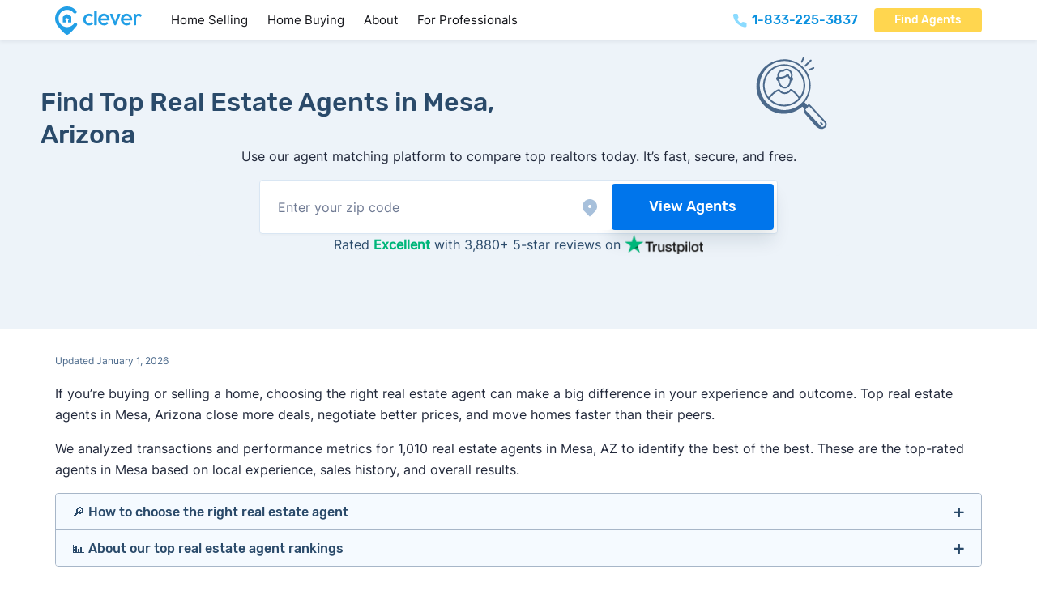

--- FILE ---
content_type: text/html; charset=UTF-8
request_url: https://listwithclever.com/top-real-estate-agents/arizona/mesa/
body_size: 68497
content:
<!DOCTYPE html>
<html lang="en-US" class="no-js">
<head>
<meta charset="UTF-8">
<meta name="viewport" content="width=device-width, initial-scale=1">
<meta name="theme-color" content="rgb(255,255,255)" /><meta name='robots' content='index, follow, max-image-preview:large, max-snippet:-1, max-video-preview:-1' />
        <script type='text/javascript'>
        document.documentElement.classList.remove('no-js');
        </script>

    <link rel="preload" href="https://listwithclever.com/wp-content/uploads/subset-Rubik-Medium.woff2" as="font" type="font/woff2" crossorigin="anonymous">
<link rel="preload" href="https://listwithclever.com/wp-content/uploads/Inter-Regular-subset.woff2" as="font" type="font/woff2" crossorigin="anonymous">

	<!-- This site is optimized with the Yoast SEO plugin v26.8 - https://yoast.com/product/yoast-seo-wordpress/ -->
	<title>Top Real Estate Agents in Mesa, AZ (November 2025)</title>
	<meta name="description" content="Here are the 50 best real estate agents in Mesa, AZ right now, based on our analysis of 10677 Mesa, Arizona real estate transactions since 2023." />
	<link rel="canonical" href="https://listwithclever.com/top-real-estate-agents/arizona/mesa/" />
	<meta property="og:locale" content="en_US" />
	<meta property="og:type" content="article" />
	<meta property="og:title" content="Top Real Estate Agents in Mesa, AZ (November 2025)" />
	<meta property="og:description" content="Here are the 50 best real estate agents in Mesa, AZ right now, based on our analysis of 10677 Mesa, Arizona real estate transactions since 2023." />
	<meta property="og:url" content="https://listwithclever.com/top-real-estate-agents/arizona/mesa/" />
	<meta property="og:site_name" content="Clever Real Estate" />
	<meta property="article:publisher" content="https://www.facebook.com/listwithclever/" />
	<meta property="article:modified_time" content="2025-11-07T19:14:41+00:00" />
	<meta property="og:image" content="https://listwithclever.com/wp-content/uploads/FallbackandMeta.png" />
	<meta property="og:image:width" content="1360" />
	<meta property="og:image:height" content="680" />
	<meta property="og:image:type" content="image/png" />
	<meta name="twitter:card" content="summary_large_image" />
	<meta name="twitter:site" content="@listwithclever" />
	<script type="application/ld+json" class="yoast-schema-graph">{"@context":"https://schema.org","@graph":[{"@type":"Article","@id":"https://listwithclever.com/top-real-estate-agents/arizona/mesa/#article","isPartOf":{"@id":"https://listwithclever.com/top-real-estate-agents/arizona/mesa/"},"author":{"name":"Jamie Ayers","@id":"https://listwithclever.com/#/schema/person/2a937f2bbb9e914bec120eaddd44556b"},"headline":"Find Top Real Estate Agents in Mesa, Arizona","datePublished":"2025-11-07T19:14:03+00:00","dateModified":"2025-11-07T19:14:41+00:00","mainEntityOfPage":{"@id":"https://listwithclever.com/top-real-estate-agents/arizona/mesa/"},"wordCount":20,"publisher":{"@id":"https://listwithclever.com/#organization"},"image":{"@id":"https://listwithclever.com/top-real-estate-agents/arizona/mesa/#primaryimage"},"thumbnailUrl":"https://listwithclever.com/wp-content/uploads/FallbackandMeta.png","keywords":["city"],"inLanguage":"en-US"},{"@type":"WebPage","@id":"https://listwithclever.com/top-real-estate-agents/arizona/mesa/","url":"https://listwithclever.com/top-real-estate-agents/arizona/mesa/","name":"[template slug=top-agents-city data=seo_title]","isPartOf":{"@id":"https://listwithclever.com/#website"},"primaryImageOfPage":{"@id":"https://listwithclever.com/top-real-estate-agents/arizona/mesa/#primaryimage"},"image":{"@id":"https://listwithclever.com/top-real-estate-agents/arizona/mesa/#primaryimage"},"thumbnailUrl":"https://listwithclever.com/wp-content/uploads/FallbackandMeta.png","datePublished":"2025-11-07T19:14:03+00:00","dateModified":"2025-11-07T19:14:41+00:00","description":"[template slug=top-agents-city data=meta_desc]","breadcrumb":{"@id":"https://listwithclever.com/top-real-estate-agents/arizona/mesa/#breadcrumb"},"inLanguage":"en-US","potentialAction":[{"@type":"ReadAction","target":["https://listwithclever.com/top-real-estate-agents/arizona/mesa/"]}]},{"@type":"ImageObject","inLanguage":"en-US","@id":"https://listwithclever.com/top-real-estate-agents/arizona/mesa/#primaryimage","url":"https://listwithclever.com/wp-content/uploads/FallbackandMeta.png","contentUrl":"https://listwithclever.com/wp-content/uploads/FallbackandMeta.png","width":1360,"height":680,"caption":"negotiation"},{"@type":"BreadcrumbList","@id":"https://listwithclever.com/top-real-estate-agents/arizona/mesa/#breadcrumb","itemListElement":[{"@type":"ListItem","position":1,"name":"Home","item":"https://listwithclever.com/"},{"@type":"ListItem","position":2,"name":"Find Top Real Estate Agents in Mesa, Arizona"}]},{"@type":"WebSite","@id":"https://listwithclever.com/#website","url":"https://listwithclever.com/","name":"Clever Real Estate","description":"","publisher":{"@id":"https://listwithclever.com/#organization"},"potentialAction":[{"@type":"SearchAction","target":{"@type":"EntryPoint","urlTemplate":"https://listwithclever.com/?s={search_term_string}"},"query-input":{"@type":"PropertyValueSpecification","valueRequired":true,"valueName":"search_term_string"}}],"inLanguage":"en-US"},{"@type":"Organization","@id":"https://listwithclever.com/#organization","name":"Clever Real Estate","url":"https://listwithclever.com/","logo":{"@type":"ImageObject","inLanguage":"en-US","@id":"https://listwithclever.com/#/schema/logo/image/","url":"https://listwithclever.com/wp-content/uploads/clever-logo.png","contentUrl":"https://listwithclever.com/wp-content/uploads/clever-logo.png","width":700,"height":262,"caption":"Clever Real Estate"},"image":{"@id":"https://listwithclever.com/#/schema/logo/image/"},"sameAs":["https://www.facebook.com/listwithclever/","https://x.com/listwithclever","https://www.instagram.com/cleverrealestate/","https://www.linkedin.com/company/cleverrealestate/"]},{"@type":"Person","@id":"https://listwithclever.com/#/schema/person/2a937f2bbb9e914bec120eaddd44556b","name":"Jamie Ayers","image":{"@type":"ImageObject","inLanguage":"en-US","@id":"https://listwithclever.com/#/schema/person/image/","url":"https://listwithclever.com/wp-content/uploads/Jamie-Ayers-96x96.png","contentUrl":"https://listwithclever.com/wp-content/uploads/Jamie-Ayers-96x96.png","caption":"Jamie Ayers"},"description":"Jamie Ayers is&nbsp;the director of content product&nbsp;at Clever Real Estate, the nation's leading real estate education platform for home buyers, sellers, and investors. At Clever, Jamie&rsquo;s research focuses on the process of finding a real estate agent or broker &mdash; in particular, evaluating agent matching services and discount brokerages to help people make more informed choices (and save) when buying or selling a home. Prior to Clever, Jamie managed digital publications for leading businesses in a range of industries, including real estate technology, commercial development, insurance, financial services, building and construction, and more. Jamie&rsquo;s writing, research, and expert advice have been featured across a wide range of publications, including Forbes, Inc., Entrepreneur, and BiggerPockets. When he isn&rsquo;t doing research and writing about real estate services, Jamie can be found training for his next marathon, hanging with his dog Gracie, or recording &ldquo;music&rdquo; in his home studio. Education • BA Music Composition &amp; Technology - Skidmore College","url":"https://listwithclever.com/authors/jamie-ayers/"}]}</script>
	<!-- / Yoast SEO plugin. -->


<link rel="alternate" type="application/rss+xml" title="Clever Real Estate &raquo; Feed" href="https://listwithclever.com/feed/" />
<link rel="alternate" type="application/rss+xml" title="Clever Real Estate &raquo; Comments Feed" href="https://listwithclever.com/comments/feed/" />
<link rel="alternate" title="oEmbed (JSON)" type="application/json+oembed" href="https://listwithclever.com/wp-json/oembed/1.0/embed?url=https%3A%2F%2Flistwithclever.com%2Ftop-real-estate-agents%2Farizona%2Fmesa%2F" />
<link rel="alternate" title="oEmbed (XML)" type="text/xml+oembed" href="https://listwithclever.com/wp-json/oembed/1.0/embed?url=https%3A%2F%2Flistwithclever.com%2Ftop-real-estate-agents%2Farizona%2Fmesa%2F&#038;format=xml" />
<style id='wp-img-auto-sizes-contain-inline-css'>
img:is([sizes=auto i],[sizes^="auto," i]){contain-intrinsic-size:3000px 1500px}
/*# sourceURL=wp-img-auto-sizes-contain-inline-css */
</style>

<link rel='stylesheet' id='bricks-advanced-themer-css' href='https://listwithclever.com/wp-content/plugins/bricks-advanced-themer/assets/css/bricks-advanced-themer.css?ver=1764812076' media='all' />
<style id='bricks-advanced-themer-inline-css'>
:root,.brxc-light-colors, html[data-theme="dark"] .brxc-reversed-colors, html[data-theme="light"] .brxc-initial-colors{}
/*# sourceURL=bricks-advanced-themer-inline-css */
</style>
<style id='classic-theme-styles-inline-css'>
/*! This file is auto-generated */
.wp-block-button__link{color:#fff;background-color:#32373c;border-radius:9999px;box-shadow:none;text-decoration:none;padding:calc(.667em + 2px) calc(1.333em + 2px);font-size:1.125em}.wp-block-file__button{background:#32373c;color:#fff;text-decoration:none}
/*# sourceURL=/wp-includes/css/classic-themes.min.css */
</style>
<link rel='stylesheet' id='bricks-frontend-css' href='https://listwithclever.com/wp-content/themes/bricks/assets/css/frontend.min.css?ver=1763668388' media='all' />
<style id='bricks-frontend-inline-css'>
@font-face{font-family:"Rubik";font-weight:500;font-display:swap;src:url(https://listwithclever.com/wp-content/uploads/subset-Rubik-Medium.woff2) format("woff2");}
@font-face{font-family:"Inter";font-weight:400;font-display:swap;src:url(https://listwithclever.com/wp-content/uploads/Inter-Regular-subset.woff2) format("woff2");}@font-face{font-family:"Inter";font-weight:500;font-display:swap;src:url(https://listwithclever.com/wp-content/uploads/Inter-Medium-subset.woff2) format("woff2");}@font-face{font-family:"Inter";font-weight:400;font-style:italic;font-display:swap;src:url(https://listwithclever.com/wp-content/uploads/subset-Inter-Regular-Italic.woff2) format("woff2");}

/*# sourceURL=bricks-frontend-inline-css */
</style>
<style id='bricks-frontend-inline-inline-css'>
html {scroll-behavior: smooth}:root {--min-viewport: 360;--max-viewport: 1600;--base-font: 10;--clamp-unit: 1vw;}:where(:root) .bricks-color-primary {color: #0b91df}:where(:root) .bricks-background-primary {background-color: #0b91df}:where(:root) .bricks-color-secondary {color: #2f3b54}:where(:root) .bricks-background-secondary {background-color: #2f3b54}:where(:root) .bricks-color-dark {color: #22293b}:where(:root) .bricks-background-dark {background-color: #22293b}:where(:root) .bricks-color-light {color: var(--bricks-color-rvbswf)}:where(:root) .bricks-background-light {background-color: var(--bricks-color-rvbswf)} .bricks-button {border-radius: 4px; color: #ffffff; font-size: 14px; letter-spacing: 0px; font-family: "Rubik"; font-weight: 500; transition: all 0.25s} :root .bricks-button[class*="dark"] {color: #ffffff} .bricks-button:not([class*="bricks-background-"]):not([class*="bricks-color-"]):not(.outline) {background-color: var(--bricks-color-gvsnxk)} :root .bricks-button[class*="primary"] {border-radius: 4px} .bricks-button:not([class*="bricks-background-"]):not([class*="bricks-color-"]):not(.outline):hover {background-color: var(--bricks-color-zqnvfv)} :root .bricks-button[class*="primary"]:not(.outline):hover {background-color: var(--bricks-color-zqnvfv)} .bricks-button.lg {padding-right: 2em; padding-left: 2em} html {font-size: 100%} body {font-size: 1rem; line-height: 1.625; font-style: normal; color: #22293b; font-family: "Inter"} h1, h2, h3, h4, h5, h6 {font-family: "Rubik"; color: var(--bricks-color-rsbpkz); font-weight: 500; line-height: 1.25em} h1 {font-size: 2rem; margin-bottom: .5rem} h2 {font-size: 1.65rem; color: #1080d1; line-height: 140%; margin-top: 2rem; margin-bottom: 1rem} h3 {font-size: 1.5rem; margin-top: 1.5rem; margin-bottom: .75rem} h4 {font-size: 1.25rem; line-height: 1.3; margin-top: 2.5rem; margin-bottom: 1.25rem} h5 {font-size: 1rem; margin-top: 1.5rem; margin-bottom: .75rem} h6 {margin-top: 2.5rem; margin-bottom: 1.25rem} .brxe-container {width: calc(1144px + 10vw); padding-top: 75px; padding-right: 5vw; padding-bottom: 75px; padding-left: 5vw; max-width: 100%} .woocommerce main.site-main {width: calc(1144px + 10vw)} #brx-content.wordpress {width: calc(1144px + 10vw); max-width: 100%} :where(.brxe-accordion .accordion-content-wrapper) a:hover, :where(.brxe-icon-box .content) a:hover, :where(.brxe-list) a:hover, :where(.brxe-post-content):not([data-source="bricks"]) a:hover, :where(.brxe-posts .dynamic p) a:hover, :where(.brxe-shortcode) a:hover, :where(.brxe-tabs .tab-content) a:hover, :where(.brxe-team-members) .description a:hover, :where(.brxe-testimonials) .testimonial-content-wrapper a:hover, :where(.brxe-text) a:hover, :where(a.brxe-text):hover, :where(.brxe-text-basic) a:hover, :where(a.brxe-text-basic):hover, :where(.brxe-post-comments) .comment-content a:hover {color: #29abe2} :where(.brxe-accordion .accordion-content-wrapper) a, :where(.brxe-icon-box .content) a, :where(.brxe-list) a, :where(.brxe-post-content):not([data-source="bricks"]) a, :where(.brxe-posts .dynamic p) a, :where(.brxe-shortcode) a, :where(.brxe-tabs .tab-content) a, :where(.brxe-team-members) .description a, :where(.brxe-testimonials) .testimonial-content-wrapper a, :where(.brxe-text) a, :where(a.brxe-text), :where(.brxe-text-basic) a, :where(a.brxe-text-basic), :where(.brxe-post-comments) .comment-content a {transition: all 0.2s; color: var(--bricks-color-gvsnxk)}@media (max-width: 767px) { h1 {font-size: 2rem} h2 {font-size: 1.5rem} h3 {font-size: 1.25rem} h4 {font-size: 1.15rem}}@media (max-width: 478px) { .bricks-button {font-size: 15px} h1 {font-size: 1.5rem} h2 {font-size: 1.3rem} h3 {font-size: 1.2rem} .brxe-container {padding-top: 50px; padding-right: 4vw; padding-bottom: 50px; padding-left: 4vw}}:root {--bricks-color-gvsnxk: #0b91df;--bricks-color-zqnvfv: #3eb2ef;--bricks-color-lxnvyk: #f5f8fc;--bricks-color-ghjrfb: #bfcbde;--bricks-color-ukhajt: #86a5c6;--bricks-color-khgilr: #4b698b;--bricks-color-rsbpkz: #2a4a6a;--bricks-color-rcdtgk: #16314e;--bricks-color-tympqc: rgba(22, 49, 78, 0.85);--bricks-color-rvbswf: #ffffff;}@media (max-width: 767px) {#post-title {margin-bottom: 1rem; text-align: center}}#brxe-sydtem {height: 100px; transform: translateY(-35px)}#brxe-sydtem :not([fill="none"]) {fill: var(--bricks-color-khgilr) !important}@media (max-width: 767px) {#brxe-sydtem {display: none}}#brxe-khggrg {align-items: center; flex-direction: row; justify-content: center; display: flex; width: auto; position: relative; margin-bottom: -20px}@media (max-width: 767px) {#brxe-khggrg {margin-bottom: 0}}#brxe-yivhqd p { margin-top:0;}@media (max-width: 767px) {#brxe-yivhqd {text-align: center}#brxe-yivhqd a {text-align: center; font-size: inherit}}#brxe-fsifte {max-width: 800px}#brxe-gsobgs {background-color: #edf3f9; background-size: 200px; background-repeat: no-repeat; background-position: 80% center; padding-top: 50px; padding-right: 50px; padding-bottom: 50px; padding-left: 50px; align-items: center; justify-content: center}@media (max-width: 767px) {#brxe-gsobgs {padding-top: 8vw; padding-right: 4vw; padding-bottom: 4vw; padding-left: 4vw}}#post-content {width: 100%}@media (max-width: 767px) {#post-content {margin-top: 1.25rem}}#brxe-mvxtht {padding-top: 25px; flex-direction: row; justify-content: center}@media (max-width: 767px) {#brxe-mvxtht {padding-top: 20px}}#brxe-zcywfh {text-align: center; margin-top: 0}#brxe-zngrqe {color: var(--bricks-color-lxnvyk); font-weight: 500; text-align: center; margin-bottom: 2rem}#brxe-ggolkr {margin-top: 2rem; color: #daf5fe; font-size: 1rem; text-align: center; width: 669px}#subfooter-cta-container {align-self: center !important; align-items: center; justify-content: center}#subfooter-cta {background-image: url(https://topagents.mus.dev/wp-content/uploads/footer-bg.jpg); background-size: cover; background-position: bottom right; background-repeat: no-repeat; position: relative; min-height: 463px; justify-content: center; align-items: center}:where(#subfooter-cta > *:not(figcaption)) {position: relative}#subfooter-cta::before {background-image: linear-gradient(rgba(11, 142, 224, 0.9), rgba(11, 142, 224, 0.9)); position: absolute; content: ""; top: 0; right: 0; bottom: 0; left: 0; pointer-events: none}#brxe-optgcb {margin-bottom: 1rem; filter: brightness(200%) saturate(0%) contrast(200%)}#brxe-xlnxcy {color: #5b7da4; margin-top: 0}#brxe-yxelxu .bricks-nav-menu {flex-direction: column}#brxe-yxelxu .bricks-nav-menu > li {margin-top: 5px; margin-bottom: 10px; margin-left: 0}#brxe-yxelxu .bricks-nav-menu > li > a {font-size: 16px; color: var(--bricks-color-ghjrfb); line-height: 2}#brxe-yxelxu .bricks-nav-menu > li > .brx-submenu-toggle > * {font-size: 16px; color: var(--bricks-color-ghjrfb); line-height: 2}#brxe-yxelxu .bricks-nav-menu .current-menu-item > a {color: #ffffff}#brxe-yxelxu .bricks-nav-menu .current-menu-item > .brx-submenu-toggle > * {color: #ffffff}#brxe-yxelxu .bricks-nav-menu > .current-menu-parent > a {color: #ffffff}#brxe-yxelxu .bricks-nav-menu > .current-menu-parent > .brx-submenu-toggle > * {color: #ffffff}#brxe-yxelxu .bricks-nav-menu > .current-menu-ancestor > a {color: #ffffff}#brxe-yxelxu .bricks-nav-menu > .current-menu-ancestor > .brx-submenu-toggle > * {color: #ffffff}#brxe-yxelxu .bricks-nav-menu > li:hover > a {color: #ffffff}#brxe-yxelxu .bricks-nav-menu > li:hover > .brx-submenu-toggle > * {color: #ffffff}#brxe-vcwbnk {max-width: 240px}#brxe-txgdpu {color: #5b7da4; margin-top: 0}#brxe-bmwohe .bricks-nav-menu {flex-direction: column}#brxe-bmwohe .bricks-nav-menu > li {margin-top: 5px; margin-bottom: 10px; margin-left: 0}#brxe-bmwohe .bricks-nav-menu > li > a {font-size: 16px; color: var(--bricks-color-ghjrfb); line-height: 2}#brxe-bmwohe .bricks-nav-menu > li > .brx-submenu-toggle > * {font-size: 16px; color: var(--bricks-color-ghjrfb); line-height: 2}#brxe-bmwohe .bricks-nav-menu .current-menu-item > a {color: #ffffff}#brxe-bmwohe .bricks-nav-menu .current-menu-item > .brx-submenu-toggle > * {color: #ffffff}#brxe-bmwohe .bricks-nav-menu > .current-menu-parent > a {color: #ffffff}#brxe-bmwohe .bricks-nav-menu > .current-menu-parent > .brx-submenu-toggle > * {color: #ffffff}#brxe-bmwohe .bricks-nav-menu > .current-menu-ancestor > a {color: #ffffff}#brxe-bmwohe .bricks-nav-menu > .current-menu-ancestor > .brx-submenu-toggle > * {color: #ffffff}#brxe-bmwohe .bricks-nav-menu > li:hover > a {color: #ffffff}#brxe-bmwohe .bricks-nav-menu > li:hover > .brx-submenu-toggle > * {color: #ffffff}#brxe-rduckm {max-width: 240px}#brxe-rzpukn {color: #5b7da4; margin-top: 0}#brxe-kiheln .bricks-nav-menu {flex-direction: column}#brxe-kiheln .bricks-nav-menu > li {margin-top: 5px; margin-bottom: 10px; margin-left: 0}#brxe-kiheln .bricks-nav-menu > li > a {font-size: 16px; color: var(--bricks-color-ghjrfb); line-height: 2}#brxe-kiheln .bricks-nav-menu > li > .brx-submenu-toggle > * {font-size: 16px; color: var(--bricks-color-ghjrfb); line-height: 2}#brxe-kiheln .bricks-nav-menu .current-menu-item > a {color: #ffffff}#brxe-kiheln .bricks-nav-menu .current-menu-item > .brx-submenu-toggle > * {color: #ffffff}#brxe-kiheln .bricks-nav-menu > .current-menu-parent > a {color: #ffffff}#brxe-kiheln .bricks-nav-menu > .current-menu-parent > .brx-submenu-toggle > * {color: #ffffff}#brxe-kiheln .bricks-nav-menu > .current-menu-ancestor > a {color: #ffffff}#brxe-kiheln .bricks-nav-menu > .current-menu-ancestor > .brx-submenu-toggle > * {color: #ffffff}#brxe-kiheln .bricks-nav-menu > li:hover > a {color: #ffffff}#brxe-kiheln .bricks-nav-menu > li:hover > .brx-submenu-toggle > * {color: #ffffff}#brxe-rrkzqs {max-width: 240px}#brxe-idfwsk {color: #5b7da4; margin-top: 0}#brxe-jkwokm .bricks-nav-menu {flex-direction: column}#brxe-jkwokm .bricks-nav-menu > li {margin-top: 5px; margin-bottom: 10px; margin-left: 0}#brxe-jkwokm .bricks-nav-menu > li > a {font-size: 16px; color: var(--bricks-color-ghjrfb); line-height: 2}#brxe-jkwokm .bricks-nav-menu > li > .brx-submenu-toggle > * {font-size: 16px; color: var(--bricks-color-ghjrfb); line-height: 2}#brxe-jkwokm .bricks-nav-menu .current-menu-item > a {color: #ffffff}#brxe-jkwokm .bricks-nav-menu .current-menu-item > .brx-submenu-toggle > * {color: #ffffff}#brxe-jkwokm .bricks-nav-menu > .current-menu-parent > a {color: #ffffff}#brxe-jkwokm .bricks-nav-menu > .current-menu-parent > .brx-submenu-toggle > * {color: #ffffff}#brxe-jkwokm .bricks-nav-menu > .current-menu-ancestor > a {color: #ffffff}#brxe-jkwokm .bricks-nav-menu > .current-menu-ancestor > .brx-submenu-toggle > * {color: #ffffff}#brxe-jkwokm .bricks-nav-menu > li:hover > a {color: #ffffff}#brxe-jkwokm .bricks-nav-menu > li:hover > .brx-submenu-toggle > * {color: #ffffff}#brxe-bhsnam {max-width: 240px}#brxe-omxixv {color: #5b7da4; margin-top: 0}#brxe-zddkfn .bricks-nav-menu {flex-direction: column}#brxe-zddkfn .bricks-nav-menu > li {margin-top: 5px; margin-bottom: 10px; margin-left: 0}#brxe-zddkfn .bricks-nav-menu > li > a {font-size: 16px; color: var(--bricks-color-ghjrfb); line-height: 2}#brxe-zddkfn .bricks-nav-menu > li > .brx-submenu-toggle > * {font-size: 16px; color: var(--bricks-color-ghjrfb); line-height: 2}#brxe-zddkfn .bricks-nav-menu .current-menu-item > a {color: #ffffff}#brxe-zddkfn .bricks-nav-menu .current-menu-item > .brx-submenu-toggle > * {color: #ffffff}#brxe-zddkfn .bricks-nav-menu > .current-menu-parent > a {color: #ffffff}#brxe-zddkfn .bricks-nav-menu > .current-menu-parent > .brx-submenu-toggle > * {color: #ffffff}#brxe-zddkfn .bricks-nav-menu > .current-menu-ancestor > a {color: #ffffff}#brxe-zddkfn .bricks-nav-menu > .current-menu-ancestor > .brx-submenu-toggle > * {color: #ffffff}#brxe-zddkfn .bricks-nav-menu > li:hover > a {color: #ffffff}#brxe-zddkfn .bricks-nav-menu > li:hover > .brx-submenu-toggle > * {color: #ffffff}#brxe-mzqpaj {max-width: 240px}#brxe-uzlmoe {margin-top: 25px; margin-bottom: 50px; flex-direction: row; column-gap: 40px; flex-wrap: wrap; row-gap: 40px}#brxe-vfjnoj {color: var(--bricks-color-ukhajt); font-size: 11px; text-align: center; margin-right: auto; margin-left: auto}#brxe-vfjnoj a {color: var(--bricks-color-ukhajt); font-size: 11px; text-align: center; font-size: inherit}#brxe-eaexea {background-color: var(--bricks-color-rcdtgk)}
/*# sourceURL=bricks-frontend-inline-inline-css */
</style>
<script src="https://listwithclever.com/wp-includes/js/jquery/jquery.min.js?ver=3.7.1" id="jquery-core-js"></script>
<link rel="https://api.w.org/" href="https://listwithclever.com/wp-json/" /><link rel="alternate" title="JSON" type="application/json" href="https://listwithclever.com/wp-json/wp/v2/top-agents/9659" /><link rel="EditURI" type="application/rsd+xml" title="RSD" href="https://listwithclever.com/xmlrpc.php?rsd" />
<meta name="generator" content="WordPress 6.9" />
<link rel='shortlink' href='https://listwithclever.com/?p=9659' />
        
<link rel="stylesheet" class="wpcb2-external-style" href="https://listwithclever.com/wp-content/plugins/wpcodebox_functionality_plugin/assets/css/msf_styles.css?v=1bb7e1d1287484b5"/>


         <meta name="ahrefs-site-verification" content="af08b1920735ac49681bd6a2bd6fa2cb2961e4b9d576898d724da1686d9d8aa8">
       <link rel="preload" href="/wp-content/uploads/Inter-Regular-subset.woff2" as="font" type="font/woff2" crossorigin>
<link rel="preload" href="/wp-content/uploads/Inter-Medium-subset.woff2" as="font" type="font/woff2" crossorigin>
<link rel="preload" href="/wp-content/uploads/subset-Rubik-Medium.woff2" as="font" type="font/woff2" crossorigin>
       <!-- Google Tag Manager -->
<script>(function(w,d,s,l,i){w[l]=w[l]||[];w[l].push({'gtm.start':
new Date().getTime(),event:'gtm.js'});var f=d.getElementsByTagName(s)[0],
j=d.createElement(s),dl=l!='dataLayer'?'&l='+l:'';j.async=true;j.src=
'https://www.googletagmanager.com/gtm.js?id='+i+dl;f.parentNode.insertBefore(j,f);
})(window,document,'script','dataLayer','GTM-PK7T8V3');</script>
<!-- End Google Tag Manager -->
          <script type='text/javascript'>
        let landingPageData=JSON.parse(localStorage.getItem("landing_page"));let currentTime=new Date().getTime();let sessionTime=60*60*1000;if(!landingPageData||currentTime-landingPageData.timestamp>sessionTime){landingPageData={path:window.location.href,timestamp:currentTime};localStorage.setItem("landing_page",JSON.stringify(landingPageData));}
document.addEventListener('DOMContentLoaded',function(){if(!landingPageData)return;const landingPageUrl=landingPageData.path;const domains=new Set(['go.listwithclever.com','go.homebay.com','go.realestatewitch.com','go.anytimeestimate.com','move.homebay.com','start.homebay.com','start.realestatewitch.com','start.listwithclever.com','move.clevermove.com','cleveroffers.com','anytimeestimate.com']);document.body.addEventListener('click',function(event){let target=event.target.closest('a');if(!target)return;let url=new URL(target.href);if(!domains.has(url.hostname))return;if(typeof landingPageUrl==='string'){url.searchParams.set('first_page_seen',landingPageUrl);url.searchParams.set('referrer',window.location.href);target.href=url.toString();}});});
        </script>

            <script type='text/javascript'>
        document.addEventListener("DOMContentLoaded",function(){var domains=["start.listwithclever.com","go.listwithclever.com","move.listwithclever.com","consumersadvocate.org","realestatewitch.com","homebay.com","anytimeestimate.com","houzeo.com"];var links=document.getElementsByTagName("a");for(var i=0;i<links.length;i++){var link=links[i];for(var j=0;j<domains.length;j++){if(link.hostname.endsWith(domains[j])){if(!link.hasAttribute("rel")||link.getAttribute("rel").indexOf("nofollow")===-1){if(link.hasAttribute("rel")){link.setAttribute("rel",link.getAttribute("rel")+" nofollow");}else{link.setAttribute("rel","nofollow");}}
break;}}}});
        </script>

         <script id="Cookiebot" src="https://consent.cookiebot.com/uc.js" data-cbid="01c51566-2fb6-4e67-84b5-4e1017133bbd" data-blockingmode="auto" type="text/javascript"></script>
          
<link rel="stylesheet" class="wpcb2-external-style" href="https://listwithclever.com/wp-content/plugins/wpcodebox_functionality_plugin/assets/css/reviews_table_styling.css?v=c4476689f9d424f9"/>


            <style wpcb-ids='17' class='wpcb2-inline-style'>

        .drawers-wrapper{border:1px solid #A7B6C8;font-size:16px;border-radius:4px;overflow:hidden;margin-block:1.25rem}.drawer-content,.collapsible-content{display:grid;grid-template-rows:0fr;transition:all 300ms;opacity:0}.drawer-content-show,.collapsible-content-show,.no-js .drawer-content,.no-js .collapsible-content{grid-template-rows:1fr;opacity:1}.drawer-content{position:relative}.drawer-content>div::before{position:absolute;content:'';height:1px;width:100%;background-color:#A7B6C8}.drawer-content>div,.collapsible-content>div{overflow:hidden;grid-row:1 / span 2}.collapsible-content>div{margin-top:-1.25rem}.collapsible-content table{margin-top:1.25rem}.collapsible-trigger{margin-left:10px;color:#3eb2ef;font-weight:500}.collapsible-panel{margin-bottom:-1.25rem}.drawer-panel{padding:7px 20px 0}.drawer-panel.featured{background-color:#F5FAFF}.drawer-panel h3{font-size:16px;margin:0;line-height:1.45}.drawer-panel:not(:last-child){border-bottom:1px solid #A7B6C8}.drawer-panel button{width:100%;display:flex;align-items:center;justify-content:space-between;padding-bottom:6px;transition:color .25s}.drawer-panel button:hover{color:#3eb2ef}.drawer-panel button:after{content:"\002B";font-size:1.35rem;font-weight:400}.drawer-panel:has(.drawer-content-show) button:after{content:"\2212"}.related-posts{display:flex;flex-direction:column;row-gap:20px;margin-block:30px}.related-post{width:100%;display:flex;align-items:center;justify-content:space-between}.related-post:hover img{opacity:.85}.related-post:hover .related-title{color:#0b91df}.related-image{width:45%}.related-info{width:52%}.related-image img{object-fit:cover;aspect-ratio:2/1;border-radius:4px;transition:opacity .2s}.related-title{font-size:19px;margin:0 0 5px;transition:color .2s}.related-excerpt{font-size:16px;color:#22293b}@media only screen and (max-width:767px){.drawer-panel{padding:5px 15px 0}.drawer-panel h3{font-size:15px;margin:0;line-height:1.35}.drawer-panel button{padding-bottom:5px}.related-image{width:100%}.related-info{width:100%}.related-post{flex-direction:column}.related-posts{row-gap:40px}.related-title{margin:15px 0 5px}}.tooltip-icon svg{fill:var(--bricks-color-rsbpkz);height:12px;width:12px;min-height:unset;min-width:unset;transform:translatey(-3px);margin-left:2px}.tippy-content{padding:10px 12px!important}.tippy-box a{color:var(--bricks-color-gvsnxk)}.pros-icon,.cons-icon{width:17px;height:17px;flex-shrink:0;min-height:unset!important;min-width:unset!important;margin-right:6px;margin-top:5px}.review-wrapper .pros-icon,.review-wrapper .cons-icon{width:15px;height:15px;margin-top:6px}.review-pros h4,.review-cons h4{margin-top:0;margin-bottom:0;font-weight:500;color:var(--bricks-color-rsbpkz)}.review-wrapper .review-pros h4,.review-wrapper .review-cons h4{font-size:16px}.single-pro,.single-con{display:flex;align-items:flex-start;margin-top:16px}.review-pros-cons-divider{width:1px;min-width:1px;background-color:#d9e6f3;background-size:cover;min-height:unset;margin-top:35px}.review-pros-cons{display:inline-flex;column-gap:25px;margin-top:17px}.review-wrapper .review-pros-cons{font-size:16px}.review-pros-cons ul{padding-left:0}.pros-icon{fill:#2DBF931C}.cons-icon{fill:#F5425B1C}.review-stars{height:18px;fill:#FFC665;min-height:unset!important;min-width:unset!important;padding-inline:.5px}.review-stars path{height:10px;fill:#FFC665}.review-stars.fill{clip-path:inset(0% calc(100% - (var(--rating)/5 * 100%)) 0 0);position:absolute;right:0}.no-rating path{fill:#ddd}.no-rating .fill{display:none}.inline-review,.quick-tip,.zipShortcodeContainer,.cash-buyer{border-radius:.25rem;padding:clamp(22px,3vw,48px);max-width:100%;margin-bottom:1.5rem;background-color:#eceef4;position:relative;overflow:hidden}.inline-review{background-color:rgba(255,255,255,var(--bg-opacity));border:1px solid #c0d3e7}.quick-tip-icon{position:absolute;top:0;right:0}.quick-tip .bricks-button{background-color:#0ec18f;transition:all .2s}.quick-tip .bricks-button:hover{background-color:#3acea5!important}.quick-tip-title,.zipShortcodeContainer h3{margin:0;color:#1080d1;font-family:Rubik,arial,sans-serif!important;font-size:1.5rem;font-weight:500;line-height:1.25em}.quick-tip-content{margin:0}@media (max-width:767px){.quick-tip-title{font-size:1.3rem;padding-right:10px}.quick-tip-content{font-size:17px}}
        </style>

            
<link rel="stylesheet" class="wpcb2-external-style" href="https://listwithclever.com/wp-content/plugins/wpcodebox_functionality_plugin/assets/css/algo_reviews_styling.css?v=ca4c79b0f9ea8626"/>


            
<link rel="stylesheet" class="wpcb2-external-style" href="https://listwithclever.com/wp-content/plugins/wpcodebox_functionality_plugin/assets/css/sbr_styles.css?v=b3cc8c2e093dc82f"/>


         <div class="veil" aria-hidden="true">
  <div class="veil-overlay"></div>
</div>
<style>
.veil {
  display: none;
}
@supports (-webkit-touch-callout: none) {
  .veil {
    position: sticky;
    top: 0;
    z-index: 10000;
    display: block;
    pointer-events: none;
  }
  .veil-overlay {
    position: fixed;
    top: 0;
    left: 0;
    width: 100%;
    height: 100%;
    opacity: 0;
    backdrop-filter: blur(1px);
  }
}
</style>
          
<link rel="stylesheet" class="wpcb2-external-style" href="https://listwithclever.com/wp-content/plugins/wpcodebox_functionality_plugin/assets/css/ffmls_cards_tiles_styling.css?v=ab5da3f596d20804"/>


    <link rel="icon" href="https://listwithclever.com/wp-content/uploads/cropped-favicon-32x32.png" sizes="32x32" />
<link rel="icon" href="https://listwithclever.com/wp-content/uploads/cropped-favicon-192x192.png" sizes="192x192" />
<link rel="apple-touch-icon" href="https://listwithclever.com/wp-content/uploads/cropped-favicon-180x180.png" />
<meta name="msapplication-TileImage" content="https://listwithclever.com/wp-content/uploads/cropped-favicon-270x270.png" />
        <style wpcb-ids='28' class='wpcb2-inline-style'>

        .morph-nav li{margin:0}.morph-nav ol,.morph-nav ul{list-style:none;margin:0;padding:0;-webkit-tap-highlight-color:rgba(0,0,0,0)}button,input,textarea,select{background-color:transparent;border-radius:0;color:inherit;line-height:inherit;appearance:none}:root{--mc7-color-primary-light-hsl:250,84%,60%;--mc7-color-primary-hsl:205.8,84.7%,59%;--mc7-color-primary-darker-hsl:250,84%,38%;--mc7-color-accent-hsl:342,89%,48%;--mc7-color-contrast-lower-hsl:211,36%,85%;--mc7-color-contrast-low-hsl:211,36%,65%;--mc7-color-contrast-high-hsl:230,7%,23%;--mc7-color-contrast-higher-hsl:230,13%,9%;--mc7-color-bg-dark-hsl:240,4%,95%;--mc7-color-bg-hsl:0,0%,100%;--mc7-color-bg-light-hsl:0,0%,100%;--mc7-color-black-hsl:230,13%,9%;--mc7-color-white-hsl:0,0%,100%;--mc7-space-4xs:.125rem;--mc7-space-2xs:.375rem;--mc7-space-xs:.5rem;--mc7-space-sm:.75rem;--mc7-space-md:1.25rem;--mc7-space-lg:2rem;--mc7-text-xs:.694rem;--mc7-text-sm:.833rem}@media(min-width:64rem){:root{--mc7-space-4xs:.1875rem;--mc7-space-2xs:.5625rem;--mc7-space-xs:.75rem;--mc7-space-sm:1.125rem;--mc7-space-md:2rem;--mc7-space-lg:3.125rem;--mc7-text-xs:.8rem;--mc7-text-sm:15px}}.mc7-icon{height:var(--mc7-size,1em);width:var(--mc7-size,1em);display:inline-block;color:inherit;fill:currentColor;line-height:1;flex-shrink:0;max-width:initial}.mc7-icon--2xs{--mc7-size:12px}.mc7-icon--xs{--mc7-size:16px}:root{--morph-nav-height:50px}@media (min-width:64rem){:root{--morph-nav-height:50px}}.morph-nav{z-index:10;height:var(--morph-nav-height);box-shadow:0 2px 4px 0 rgba(0,14,40,.06);background:white}.morph-nav>*{height:100%}.morph-nav__logo-wrapper{display:block}.morph-nav__logo{display:block;margin-right:1.5rem}.morph-nav__link{display:flex;align-items:center;color:rgb(9,34,61)}.morph-nav__link{display:flex;align-items:center;color:rgb(9,34,61)}.morph-nav__link-figure{flex-shrink:0;height:48px;width:48px;border-radius:50%;display:flex;align-items:center;justify-content:center;margin-right:var(--mc7-space-sm)}.morph-nav__link-title{color:rgb(9,34,61);font-weight:400;transition:color .2s}.morph-nav__link-title:hover{color:rgb(16,128,209)}.morph-nav__link-title .mc7-icon{opacity:0;transform:translateX(-.5em);transition:opacity .2s,transform .2s}.morph-nav__link:hover .morph-nav__link-title .mc7-icon{opacity:1;transform:translateX(0)}.morph-nav__link-description{color:hsl(var(--mc7-color-contrast-low-hsl))}.morph-nav__social-link{display:flex;align-items:center;color:hsl(var(--mc7-color-contrast-higher-hsl));font-weight:500;transition:color .2s}.morph-nav__social-link .mc7-icon{margin-right:var(--mc7-space-xs)}.morph-nav__social-link:hover{color:hsl(var(--mc7-color-primary-hsl))}.morph-nav__sm-nav{position:relative;z-index:2;height:100%}.morph-nav__sm-nav-container{height:100%;display:flex;align-items:center;max-width:80rem;width:calc(100% - 2*var(--mc7-space-xs));margin-left:auto;margin-right:auto}.morph-nav__sm-menu-toggle{color:hsl(var(--mc7-color-contrast-low-hsl));--anim-menu-btn-size:40px;--anim-menu-btn-icon-size:26px;--anim-menu-btn-icon-stroke:2px;margin-right:var(--mc7-space-2xs);-webkit-tap-highlight-color:rgba(0,0,0,0)}.morph-nav__sm-dropdown{position:absolute;z-index:1;padding-top:var(--morph-nav-height);top:0;left:0;width:100%;height:100%;background-color:hsl(var(--mc7-color-bg-light-hsl));transform:scale(0.95);transform-origin:top center;visibility:hidden;opacity:0;transition:visibility 0s .375s,opacity .375s,transform .375s cubic-bezier(0.215,.61,.355,1)}.morph-nav__sm-dropdown a{color:inherit;text-decoration:none;line-height:1.35}.morph-nav__sm-dropdown--is-visible{transform:scale(1);visibility:visible;opacity:1;transition:visibility 0s,opacity .375s,transform .375s cubic-bezier(0.215,.61,.355,1)}.morph-nav__sm-dropdown-innner{max-height:calc(100vh - var(--morph-nav-height));overflow:auto;padding-top:var(--mc7-space-xs);padding-bottom:var(--mc7-space-lg);border-top:1px solid hsla(var(--mc7-color-contrast-lower-hsl),.5);padding-inline:2vw;background:white}.morph-nav__sm-dropdown-container{max-width:80rem;width:calc(100% - 2*var(--mc7-space-xs));margin-left:auto;margin-right:auto}.morph-nav__sm-label{font-size:var(--mc7-text-xs);text-transform:uppercase;letter-spacing:.1em;color:hsl(var(--mc7-color-contrast-low-hsl));margin-bottom:var(--mc7-space-xs)}.morph-nav__sm-collapse-wrapper{border:0 solid hsla(var(--mc7-color-contrast-lower-hsl),.5);border-top-width:1px;border-bottom-width:1px}.morph-nav__sm-collapse-btn{width:100%;display:flex;align-items:center;justify-content:space-between;padding-top:var(--mc7-space-xs);padding-bottom:var(--mc7-space-xs)}.morph-nav__sm-collapse-btn-title{font-weight:500;color:hsl(var(--mc7-color-contrast-higher-hsl))}.morph-nav__sm-collapse-grid{display:grid;gap:var(--mc7-space-xs)}@media(min-width:64rem){.morph-nav__sm{display:none!important}}.morph-nav__lg-nav-container{display:flex;align-items:center;justify-content:space-between;height:100%;width:calc(100% - 2*var(--mc7-space-xs));margin-left:auto;margin-right:auto;max-width:1144px}.morph-nav__lg-nav-list{display:flex;height:100%}.morph-nav__lg-nav-item{height:100%;transition:opacity .375s}.morph-nav__lg-nav-list:hover .morph-nav__lg-nav-item:not(:hover){opacity:.5}.morph-nav__lg-main-nav-link,.simple-nav-link{display:block;height:100%;line-height:var(--morph-nav-height);color:hsl(var(--mc7-color-contrast-higher-hsl));font-size:var(--mc7-text-sm);font-weight:400;text-decoration:none;padding:0 var(--mc7-space-xs);cursor:default}.morph-nav__lg-main-nav-link[href],.simple-nav-link[href]{cursor:pointer}.morph-nav__lg-subnav{position:absolute;top:100%;left:0;transform:translateY(20px);pointer-events:none;transition:transform .35s cubic-bezier(0.215,.61,.355,1)}.morph-nav__lg-subnav--is-visible{transform:translateY(0px);pointer-events:auto}.morph-nav__lg-dropdown-wrapper{position:absolute;top:0;left:0;width:100%;height:100%;visibility:hidden;transition:visibility .375s}.morph-nav__lg-subnav--is-visible .morph-nav__lg-dropdown-wrapper{visibility:visible}.morph-nav__lg-dropdown-list{position:relative;z-index:2;height:100%;width:100%;overflow:hidden}.morph-nav__lg-dropdown-item{position:absolute;top:0;left:0;z-index:1;visibility:hidden;opacity:0;transition:opacity .2s cubic-bezier(0.215,.61,.355,1),visibility 0s .375s}.morph-nav__lg-dropdown-item--is-visible{opacity:1;visibility:visible;z-index:2;transition:opacity .375s cubic-bezier(0.215,.61,.355,1)}.morph-nav__lg-dropdown-bg{display:block;position:absolute;z-index:1;top:0;left:0;height:100%;width:100%;background-color:hsl(var(--mc7-color-bg-light-hsl));border-radius:.375em;box-shadow:inset 0 0 .5px 1px hsla(0,0%,100%,.075),0 .9px 1.5px hsla(var(--mc7-color-black-hsl),.03),0 3.1px 5.5px hsla(var(--mc7-color-black-hsl),.08),0 14px 25px hsla(var(--mc7-color-black-hsl),.12);pointer-events:none;visibility:hidden;opacity:0;transition:visibility .375s,opacity .375s cubic-bezier(0.215,.61,.355,1)}.morph-nav__lg-dropdown-bg::before{--size:14px;content:"";display:block;height:var(--size);width:var(--size);background-color:inherit;border:inherit;position:absolute;top:calc(-1 * var(--size) / 2);left:calc(25% - var(--size) / 2);-webkit-clip-path:polygon(0% 0,100% 0,100% 100%);clip-path:polygon(0% 0,100% 0,100% 100%);transform:rotate(-45deg);border-radius:0 4px 0 0}.morph-nav__lg-dropdown-bg--is-visible{opacity:1;visibility:visible}.morph-nav__lg-dropdown a{text-decoration:none;font-size:1rem;line-height:140%}.morph-nav__lg-dropdown{grid-auto-flow:column;grid-auto-columns:max-content;gap:var(--mc7-space-md)}@media not all and (min-width:64rem){.morph-nav__lg{display:none!important}}.mc7-text-sm{font-size:var(--mc7-text-sm)}.mc7-padding-left-md{padding-left:var(--mc7-space-md)}.mc7-padding-right-md{padding-right:var(--mc7-space-md)}.mc7-padding-md{padding:var(--mc7-space-md)}.mc7-padding-y-sm{padding-top:var(--mc7-space-sm);padding-bottom:var(--mc7-space-sm)}.mc7-padding-bottom-md{padding-bottom:var(--mc7-space-md)}.mc7-margin-bottom-4xs{margin-bottom:var(--mc7-space-4xs)}.mc7-border-right{--mc7-border-o:1;border-right:var(--mc7-border-width,1px) var(--mc7-border-style,solid) hsla(var(--mc7-color-contrast-lower-hsl),var(--mc7-border-o,1))}.mc7-color-contrast-low{--mc7-color-o:1;color:hsla(var(--mc7-color-contrast-low-hsl),var(--mc7-color-o,1))}.mc7-color-contrast-higher{--mc7-color-o:1;color:hsla(var(--mc7-color-contrast-higher-hsl),var(--mc7-color-o,1))}.mc7-color-accent{--mc7-color-o:1;color:hsla(var(--mc7-color-accent-hsl),var(--mc7-color-o,1))}.mc7-bg-contrast-higher{--mc7-bg-o:1;background-color:hsla(var(--mc7-color-contrast-higher-hsl),var(--mc7-bg-o,1))}.mc7-bg-accent{--mc7-bg-o:1;background-color:hsla(var(--mc7-color-accent-hsl),var(--mc7-bg-o,1))}.mc7-bg-opacity-5\%{--mc7-bg-o:.05}.mc7-bg-opacity-20\%{--mc7-bg-o:.2}.mc7-width-100\%{width:100%}.mc7-radius-md{border-radius:.375em}.mc7-position-relative{position:relative}.mc7-grid{display:grid}.mc7-grid>*{min-width:0}.mc7-grid-col-2{grid-template-columns:repeat(2,1fr)}.mc7-grid-col-12{grid-template-columns:repeat(12,1fr)}.mc7-gap-xs{gap:var(--mc7-space-xs)}.mc7-gap-sm{gap:var(--mc7-space-sm)}.mc7-gap-md{gap:var(--mc7-space-xs)}.mc7-gap-lg{gap:var(--mc7-space-lg)}.mc7-col-5{grid-column:span 5}.mc7-col-7{grid-column:span 7}@media(min-width:32rem){.mc7-grid-col-2\@xs{grid-template-columns:repeat(2,1fr)}}:root{--ag6-color-primary-hsl:250,84%,54%;--ag6-color-bg-hsl:0,0%,100%;--ag6-color-contrast-high-hsl:230,7%,23%;--ag6-color-contrast-higher-hsl:230,13%,9%}:root{--anim-menu-btn-size:48px;--anim-menu-btn-transition-duration:.2s;--anim-menu-btn-icon-size:32px;--anim-menu-btn-icon-stroke:2px}.anim-menu-btn{display:flex;justify-content:center;align-items:center;width:var(--anim-menu-btn-size);height:var(--anim-menu-btn-size)}.anim-menu-btn__icon{position:relative;display:block;font-size:var(--anim-menu-btn-icon-size);width:1em;height:var(--anim-menu-btn-icon-stroke);color:inherit;background-image:linear-gradient(currentColor,currentColor);background-repeat:no-repeat;-webkit-transform:scale(1);transform:scale(1)}.anim-menu-btn__icon::before,.anim-menu-btn__icon::after{content:"";position:absolute;top:0;left:0;height:100%;width:100%;background-image:inherit;border-radius:inherit}.anim-menu-btn__icon--close{background-size:100% 100%;will-change:transform,background-size;transition-property:background-size,-webkit-transform;transition-property:transform,background-size;transition-property:transform,background-size,-webkit-transform;transition-duration:var(--anim-menu-btn-transition-duration,.2s)}.anim-menu-btn:active .anim-menu-btn__icon--close{-webkit-transform:scale(0.9);transform:scale(0.9)}.anim-menu-btn__icon--close::before,.anim-menu-btn__icon--close::after{will-change:inherit;transition:inherit}.anim-menu-btn__icon--close::before{-webkit-transform:translateY(-.25em) rotate(0);transform:translateY(-.25em) rotate(0)}.anim-menu-btn__icon--close::after{-webkit-transform:translateY(0.25em) rotate(0);transform:translateY(0.25em) rotate(0)}.anim-menu-btn--state-b .anim-menu-btn__icon--close{background-size:0 100%}.anim-menu-btn--state-b .anim-menu-btn__icon--close::before{-webkit-transform:translateY(0) rotate(45deg);transform:translateY(0) rotate(45deg)}.anim-menu-btn--state-b .anim-menu-btn__icon--close::after{-webkit-transform:translateY(0) rotate(-45deg);transform:translateY(0) rotate(-45deg)}.ag6-color-contrast-high{--ag6-color-o:1;color:hsla(var(--ag6-color-contrast-high-hsl),var(--ag6-color-o,1))}.ey9-icon{height:var(--mc7-size,1em);width:var(--mc7-size,1em);display:inline-block;color:hsl(var(--mc7-color-contrast-low-hsl));fill:currentColor;line-height:1;flex-shrink:0;max-width:initial}.exsidenav__pop-nav{margin-bottom:var(--mc7-space-md)}.exsidenav__pop-link,.exsidenav__link,.exsidenav__control{display:flex;align-items:center;width:100%;color:hsl(var(--mc7-color-contrast-high-hsl));text-decoration:none;line-height:1;padding:var(--mc7-space-sm);cursor:pointer;transition:.2s}.exsidenav__pop-link:hover,.exsidenav__link:hover,.exsidenav__control:hover{color:hsl(var(--mc7-color-primary-hsl))}.exsidenav__pop-link .exsidenav__icon{--mc7-size:16px;margin-right:var(--mc7-space-2xs);opacity:.5;transition:opacity .2s}.exsidenav__pop-link:hover .exsidenav__icon{opacity:1}.exsidenav__pop-link[aria-current=page]{color:hsl(var(--mc7-color-primary-hsl));background-color:hsla(var(--mc7-color-primary-hsl),.15);border-radius:.25em}.exsidenav__pop-link[aria-current=page] .exsidenav__icon{opacity:1}.exsidenav__link{position:relative;font-size:1rem}.exsidenav__list .exsidenav__list .exsidenav__link::before{content:"";position:absolute;left:-1px;top:0;height:100%;width:1px}.exsidenav__link[aria-current=page]{color:hsl(var(--mc7-color-primary-hsl))}.exsidenav__link[aria-current=page]::before{background-color:hsl(var(--mc7-color-primary-hsl))}.exsidenav__label-wrapper{margin:var(--mc7-space-md) 0 var(--mc7-space-2xs) var(--mc7-space-2xs)}.exsidenav__list .exsidenav__list .exsidenav__label-wrapper{margin:var(--mc7-space-xs) 0 var(--mc7-space-3xs) var(--mc7-space-2xs)}.exsidenav__label{color:hsl(var(--mc7-color-contrast-low-hsl));font-size:var(--mc7-text-sm);text-transform:uppercase;letter-spacing:.1em;font-weight:500;font-family:Rubik,arial,sans-serif!important}.exsidenav__control{font-weight:500}.exsidenav__control .exsidenav__icon{--mc7-size:16px;display:block;margin-left:auto}.exsidenav__control .icon__group{will-change:transform;-webkit-transform-origin:8px 8px;transform-origin:8px 8px;transition:-webkit-transform .3s cubic-bezier(0.215,.61,.355,1);transition:transform .3s cubic-bezier(0.215,.61,.355,1);transition:transform .3s cubic-bezier(0.215,.61,.355,1),-webkit-transform .3s cubic-bezier(0.215,.61,.355,1)}.exsidenav__control .icon__group>*{-webkit-transform-origin:8px 8px;transform-origin:8px 8px;stroke-dasharray:17;-webkit-transform:translateY(3px);transform:translateY(3px);transition:stroke-dashoffset .3s,-webkit-transform .3s;transition:transform .3s,stroke-dashoffset .3s;transition:transform .3s,stroke-dashoffset .3s,-webkit-transform .3s;transition-timing-function:cubic-bezier(0.215,.61,.355,1)}.exsidenav__control .icon__group>*:first-child{stroke-dashoffset:10}.exsidenav__control .icon__group>*:last-child{stroke-dashoffset:10}.exsidenav__control[aria-expanded=true] + .exsidenav__list{display:block}.exsidenav__control[aria-expanded=true] + .exsidenav__list>*{-webkit-animation:exsidenav-entry-animation .4s cubic-bezier(0.215,.61,.355,1);animation:exsidenav-entry-animation .4s cubic-bezier(0.215,.61,.355,1)}.exsidenav__control[aria-expanded=true] .icon__group{-webkit-transform:rotate(-90deg);transform:rotate(-90deg)}.exsidenav__control[aria-expanded=true] .icon__group>*:first-child,.exsidenav__control[aria-expanded=true] .icon__group *:last-child{stroke-dashoffset:0;-webkit-transform:translateY(0px);transform:translateY(0px)}.exsidenav__list .exsidenav__list{display:none;border-left:1px solid hsl(var(--mc7-color-contrast-lower-hsl));margin:var(--mc7-space-4xs) 0 0 var(--mc7-space-2xs)}@-webkit-keyframes exsidenav-entry-animation{from{opacity:0;-webkit-transform:translateY(-10px);transform:translateY(-10px)}to{opacity:1;-webkit-transform:translateY(0px);transform:translateY(0px)}}@keyframes exsidenav-entry-animation{from{opacity:0;-webkit-transform:translateY(-10px);transform:translateY(-10px)}to{opacity:1;-webkit-transform:translateY(0px);transform:translateY(0px)}}@media (min-width:64rem){.exsidenav__pop-link,.exsidenav__link,.exsidenav__control{font-size:var(--mc7-text-sm)}}.menu-button{padding-top:8px;padding-right:clamp(20px,2vw,30px);padding-bottom:8px;padding-left:clamp(20px,2vw,30px);font-size:14px;line-height:1}.menu-phone{font-size:16px;line-height:1;font-family:Rubik,arial,sans-serif!important;font-weight:500;color:var(--bricks-color-gvsnxk)}.menu-phone-container{display:flex;align-items:center;margin-right:20px;transition:opacity .2s}.menu-phone-container:hover{opacity:.8}.menu-phone-icon{margin-top:1px;margin-right:6px}.morph-nav-category-column{width:240px}.morph-nav-category-title{font-family:Rubik,arial,sans-serif!important;cursor:default;font-size:1.125rem;font-weight:500;margin-bottom:.8rem;margin-top:0;display:block}.morph-nav-text{font-size:1rem;line-height:1.65;margin-bottom:1.25rem}.morph-nav-button{width:100%}.morph-nav__sm-nav-container .menu-button{margin-left:auto;margin-right:var(--mc7-space-2xs)}
        </style>

            <style wpcb-ids='22' class='wpcb2-inline-style'>

        .zip-valid{fill:#80d094}.zip-invalid{fill:#feca57}.zipShortcodeContainer,.newsletterContainer{align-items:center;background-color:#f5f8fc;display:flex;flex-direction:column;justify-content:center;padding:2.5rem 1.5rem;border-radius:.25rem}.newsletterContainer{background-color:#021e43}.newsletterContainer h3{color:white}.zipShortcodeContainer h3,.newsletterContainer h3{text-align:center;margin:0}.zipShortcodeContainer p,.newsletterContainer h3{text-align:center;margin-bottom:1.75rem}.zipFormBig{display:flex;width:100%}.zipContainerBig{background-color:#fff;border:1px solid #d9e6f3;border-radius:.25rem;box-shadow:0 2px 2px rgba(0,0,0,.02);display:flex;flex-direction:row;justify-content:space-between;padding:.25rem;width:100%}.zipInputContainerBig{flex:1 1}.zipButtonBig,.phoneInputButton,.emailInputButton,.zipInputButton{background-color:#0ec18f;border-radius:.25rem;border-style:none;color:#fff;cursor:pointer;font-family:Rubik,sans-serif,helvetica;font-weight:500;margin:0;text-align:center;transition:all .2s;box-shadow:0 14px 21px rgba(0,43,67,.11);font-size:1.125rem;height:57px;width:100%}.zipButtonBig{font-size:.875rem;max-width:122px;padding:.75rem 1rem}.zipCodeField,.phoneInputField,.emailInputField,.zipInputFieldSmall{background-color:#fff;border:1px solid;border-color:var(--bricks-color-ukhajt);border-radius:.25rem;padding:0;position:relative;transition:border-color .2s;height:100%;height:57px}.zipCodeField:focus-within,.phoneInputField:focus-within,.emailInputField:focus-within,.zipInputFieldSmall:focus-within{border-color:#3eb2ef}.zipNoBorder{border-width:0}.zipCodeField input,.phoneInputField input,.emailInputField input,.zipInputFieldSmall input{background-color:transparent;border-width:0;color:#707b94;font-family:Inter,sans-serif,helvetica;font-size:1rem;outline:0;width:100%;-moz-appearance:textfield;-webkit-appearance:none;margin:0;padding:.5rem 18px;height:100%}.zipCodeField svg,.zipInputFieldSmall svg{position:absolute;right:15px;top:50%;transform:translateY(-50%);pointer-events:none}.phoneInputForm,.emailInputForm,.zipInputContainerSmall{display:flex;flex-direction:column;justify-content:center;align-items:center;min-width:100%;width:100%;gap:.75rem}.phoneInputForm>div,.zipInputContainerSmall>div,.emailInputForm>div{box-shadow:0 2px 2px rgba(0,0,0,.02);width:100%}.phoneInputWrap,.emailInputWrap{background-color:#fff;display:flex;flex-direction:row;justify-content:space-between}.phoneInputWrap div,.emailInputWrap div{display:flex;width:100%}.phoneInputField svg{position:absolute;right:15px;top:19px;pointer-events:none}.emailInputField svg{position:absolute;right:15px;top:22px;pointer-events:none}.phoneInputButton:hover,.emailInputButton:hover,.zipButtonBig:hover,.zipInputButton:hover{background-color:#3acea5}#subfooter-cta .zipInputButton{background-color:#0ec18f}#subfooter-cta .zipInputButton:hover{background-color:#3acea5}@media (min-width:1024px){.zipButtonBig{font-size:1.125rem;max-width:200px}}@media (min-width:768px){.phoneInputForm,.zipInputContainerSmall,.emailInputForm{flex-direction:row}.phoneInputForm>div,.zipInputContainerSmall>div,.emailInputForm>div{width:auto}.phoneInputButton,.zipInputButton,.emailInputButton{box-shadow:0 2px 2px rgba(0,0,0,.02);margin-top:0;min-width:222px;width:auto;padding-inline:20px}}@media (min-width:640px){.zipContainerBig{width:80%}}.quick-tip .zipFormSmall{width:100%}.quick-tip .zipInputContainerSmall{justify-content:flex-start}
        </style>

            
<link rel="stylesheet" class="wpcb2-external-style" href="https://listwithclever.com/wp-content/plugins/wpcodebox_functionality_plugin/assets/css/lwc/front_css.css?v=956483143befb963"/>


    <style id='wp-block-heading-inline-css'>
h1:where(.wp-block-heading).has-background,h2:where(.wp-block-heading).has-background,h3:where(.wp-block-heading).has-background,h4:where(.wp-block-heading).has-background,h5:where(.wp-block-heading).has-background,h6:where(.wp-block-heading).has-background{padding:1.25em 2.375em}h1.has-text-align-left[style*=writing-mode]:where([style*=vertical-lr]),h1.has-text-align-right[style*=writing-mode]:where([style*=vertical-rl]),h2.has-text-align-left[style*=writing-mode]:where([style*=vertical-lr]),h2.has-text-align-right[style*=writing-mode]:where([style*=vertical-rl]),h3.has-text-align-left[style*=writing-mode]:where([style*=vertical-lr]),h3.has-text-align-right[style*=writing-mode]:where([style*=vertical-rl]),h4.has-text-align-left[style*=writing-mode]:where([style*=vertical-lr]),h4.has-text-align-right[style*=writing-mode]:where([style*=vertical-rl]),h5.has-text-align-left[style*=writing-mode]:where([style*=vertical-lr]),h5.has-text-align-right[style*=writing-mode]:where([style*=vertical-rl]),h6.has-text-align-left[style*=writing-mode]:where([style*=vertical-lr]),h6.has-text-align-right[style*=writing-mode]:where([style*=vertical-rl]){rotate:180deg}
/*# sourceURL=https://listwithclever.com/wp-includes/blocks/heading/style.min.css */
</style>
<style id='wp-block-list-inline-css'>
ol,ul{box-sizing:border-box}:root :where(.wp-block-list.has-background){padding:1.25em 2.375em}
/*# sourceURL=https://listwithclever.com/wp-includes/blocks/list/style.min.css */
</style>
<style id='wp-block-paragraph-inline-css'>
.is-small-text{font-size:.875em}.is-regular-text{font-size:1em}.is-large-text{font-size:2.25em}.is-larger-text{font-size:3em}.has-drop-cap:not(:focus):first-letter{float:left;font-size:8.4em;font-style:normal;font-weight:100;line-height:.68;margin:.05em .1em 0 0;text-transform:uppercase}body.rtl .has-drop-cap:not(:focus):first-letter{float:none;margin-left:.1em}p.has-drop-cap.has-background{overflow:hidden}:root :where(p.has-background){padding:1.25em 2.375em}:where(p.has-text-color:not(.has-link-color)) a{color:inherit}p.has-text-align-left[style*="writing-mode:vertical-lr"],p.has-text-align-right[style*="writing-mode:vertical-rl"]{rotate:180deg}
/*# sourceURL=https://listwithclever.com/wp-includes/blocks/paragraph/style.min.css */
</style>
<style id='global-styles-inline-css'>
:root{--wp--preset--aspect-ratio--square: 1;--wp--preset--aspect-ratio--4-3: 4/3;--wp--preset--aspect-ratio--3-4: 3/4;--wp--preset--aspect-ratio--3-2: 3/2;--wp--preset--aspect-ratio--2-3: 2/3;--wp--preset--aspect-ratio--16-9: 16/9;--wp--preset--aspect-ratio--9-16: 9/16;--wp--preset--color--black: #000000;--wp--preset--color--cyan-bluish-gray: #abb8c3;--wp--preset--color--white: #ffffff;--wp--preset--color--pale-pink: #f78da7;--wp--preset--color--vivid-red: #cf2e2e;--wp--preset--color--luminous-vivid-orange: #ff6900;--wp--preset--color--luminous-vivid-amber: #fcb900;--wp--preset--color--light-green-cyan: #7bdcb5;--wp--preset--color--vivid-green-cyan: #00d084;--wp--preset--color--pale-cyan-blue: #8ed1fc;--wp--preset--color--vivid-cyan-blue: #0693e3;--wp--preset--color--vivid-purple: #9b51e0;--wp--preset--gradient--vivid-cyan-blue-to-vivid-purple: linear-gradient(135deg,rgb(6,147,227) 0%,rgb(155,81,224) 100%);--wp--preset--gradient--light-green-cyan-to-vivid-green-cyan: linear-gradient(135deg,rgb(122,220,180) 0%,rgb(0,208,130) 100%);--wp--preset--gradient--luminous-vivid-amber-to-luminous-vivid-orange: linear-gradient(135deg,rgb(252,185,0) 0%,rgb(255,105,0) 100%);--wp--preset--gradient--luminous-vivid-orange-to-vivid-red: linear-gradient(135deg,rgb(255,105,0) 0%,rgb(207,46,46) 100%);--wp--preset--gradient--very-light-gray-to-cyan-bluish-gray: linear-gradient(135deg,rgb(238,238,238) 0%,rgb(169,184,195) 100%);--wp--preset--gradient--cool-to-warm-spectrum: linear-gradient(135deg,rgb(74,234,220) 0%,rgb(151,120,209) 20%,rgb(207,42,186) 40%,rgb(238,44,130) 60%,rgb(251,105,98) 80%,rgb(254,248,76) 100%);--wp--preset--gradient--blush-light-purple: linear-gradient(135deg,rgb(255,206,236) 0%,rgb(152,150,240) 100%);--wp--preset--gradient--blush-bordeaux: linear-gradient(135deg,rgb(254,205,165) 0%,rgb(254,45,45) 50%,rgb(107,0,62) 100%);--wp--preset--gradient--luminous-dusk: linear-gradient(135deg,rgb(255,203,112) 0%,rgb(199,81,192) 50%,rgb(65,88,208) 100%);--wp--preset--gradient--pale-ocean: linear-gradient(135deg,rgb(255,245,203) 0%,rgb(182,227,212) 50%,rgb(51,167,181) 100%);--wp--preset--gradient--electric-grass: linear-gradient(135deg,rgb(202,248,128) 0%,rgb(113,206,126) 100%);--wp--preset--gradient--midnight: linear-gradient(135deg,rgb(2,3,129) 0%,rgb(40,116,252) 100%);--wp--preset--font-size--small: 13px;--wp--preset--font-size--medium: 20px;--wp--preset--font-size--large: 36px;--wp--preset--font-size--x-large: 42px;--wp--preset--spacing--20: 0.44rem;--wp--preset--spacing--30: 0.67rem;--wp--preset--spacing--40: 1rem;--wp--preset--spacing--50: 1.5rem;--wp--preset--spacing--60: 2.25rem;--wp--preset--spacing--70: 3.38rem;--wp--preset--spacing--80: 5.06rem;--wp--preset--shadow--natural: 6px 6px 9px rgba(0, 0, 0, 0.2);--wp--preset--shadow--deep: 12px 12px 50px rgba(0, 0, 0, 0.4);--wp--preset--shadow--sharp: 6px 6px 0px rgba(0, 0, 0, 0.2);--wp--preset--shadow--outlined: 6px 6px 0px -3px rgb(255, 255, 255), 6px 6px rgb(0, 0, 0);--wp--preset--shadow--crisp: 6px 6px 0px rgb(0, 0, 0);}:where(.is-layout-flex){gap: 0.5em;}:where(.is-layout-grid){gap: 0.5em;}body .is-layout-flex{display: flex;}.is-layout-flex{flex-wrap: wrap;align-items: center;}.is-layout-flex > :is(*, div){margin: 0;}body .is-layout-grid{display: grid;}.is-layout-grid > :is(*, div){margin: 0;}:where(.wp-block-columns.is-layout-flex){gap: 2em;}:where(.wp-block-columns.is-layout-grid){gap: 2em;}:where(.wp-block-post-template.is-layout-flex){gap: 1.25em;}:where(.wp-block-post-template.is-layout-grid){gap: 1.25em;}.has-black-color{color: var(--wp--preset--color--black) !important;}.has-cyan-bluish-gray-color{color: var(--wp--preset--color--cyan-bluish-gray) !important;}.has-white-color{color: var(--wp--preset--color--white) !important;}.has-pale-pink-color{color: var(--wp--preset--color--pale-pink) !important;}.has-vivid-red-color{color: var(--wp--preset--color--vivid-red) !important;}.has-luminous-vivid-orange-color{color: var(--wp--preset--color--luminous-vivid-orange) !important;}.has-luminous-vivid-amber-color{color: var(--wp--preset--color--luminous-vivid-amber) !important;}.has-light-green-cyan-color{color: var(--wp--preset--color--light-green-cyan) !important;}.has-vivid-green-cyan-color{color: var(--wp--preset--color--vivid-green-cyan) !important;}.has-pale-cyan-blue-color{color: var(--wp--preset--color--pale-cyan-blue) !important;}.has-vivid-cyan-blue-color{color: var(--wp--preset--color--vivid-cyan-blue) !important;}.has-vivid-purple-color{color: var(--wp--preset--color--vivid-purple) !important;}.has-black-background-color{background-color: var(--wp--preset--color--black) !important;}.has-cyan-bluish-gray-background-color{background-color: var(--wp--preset--color--cyan-bluish-gray) !important;}.has-white-background-color{background-color: var(--wp--preset--color--white) !important;}.has-pale-pink-background-color{background-color: var(--wp--preset--color--pale-pink) !important;}.has-vivid-red-background-color{background-color: var(--wp--preset--color--vivid-red) !important;}.has-luminous-vivid-orange-background-color{background-color: var(--wp--preset--color--luminous-vivid-orange) !important;}.has-luminous-vivid-amber-background-color{background-color: var(--wp--preset--color--luminous-vivid-amber) !important;}.has-light-green-cyan-background-color{background-color: var(--wp--preset--color--light-green-cyan) !important;}.has-vivid-green-cyan-background-color{background-color: var(--wp--preset--color--vivid-green-cyan) !important;}.has-pale-cyan-blue-background-color{background-color: var(--wp--preset--color--pale-cyan-blue) !important;}.has-vivid-cyan-blue-background-color{background-color: var(--wp--preset--color--vivid-cyan-blue) !important;}.has-vivid-purple-background-color{background-color: var(--wp--preset--color--vivid-purple) !important;}.has-black-border-color{border-color: var(--wp--preset--color--black) !important;}.has-cyan-bluish-gray-border-color{border-color: var(--wp--preset--color--cyan-bluish-gray) !important;}.has-white-border-color{border-color: var(--wp--preset--color--white) !important;}.has-pale-pink-border-color{border-color: var(--wp--preset--color--pale-pink) !important;}.has-vivid-red-border-color{border-color: var(--wp--preset--color--vivid-red) !important;}.has-luminous-vivid-orange-border-color{border-color: var(--wp--preset--color--luminous-vivid-orange) !important;}.has-luminous-vivid-amber-border-color{border-color: var(--wp--preset--color--luminous-vivid-amber) !important;}.has-light-green-cyan-border-color{border-color: var(--wp--preset--color--light-green-cyan) !important;}.has-vivid-green-cyan-border-color{border-color: var(--wp--preset--color--vivid-green-cyan) !important;}.has-pale-cyan-blue-border-color{border-color: var(--wp--preset--color--pale-cyan-blue) !important;}.has-vivid-cyan-blue-border-color{border-color: var(--wp--preset--color--vivid-cyan-blue) !important;}.has-vivid-purple-border-color{border-color: var(--wp--preset--color--vivid-purple) !important;}.has-vivid-cyan-blue-to-vivid-purple-gradient-background{background: var(--wp--preset--gradient--vivid-cyan-blue-to-vivid-purple) !important;}.has-light-green-cyan-to-vivid-green-cyan-gradient-background{background: var(--wp--preset--gradient--light-green-cyan-to-vivid-green-cyan) !important;}.has-luminous-vivid-amber-to-luminous-vivid-orange-gradient-background{background: var(--wp--preset--gradient--luminous-vivid-amber-to-luminous-vivid-orange) !important;}.has-luminous-vivid-orange-to-vivid-red-gradient-background{background: var(--wp--preset--gradient--luminous-vivid-orange-to-vivid-red) !important;}.has-very-light-gray-to-cyan-bluish-gray-gradient-background{background: var(--wp--preset--gradient--very-light-gray-to-cyan-bluish-gray) !important;}.has-cool-to-warm-spectrum-gradient-background{background: var(--wp--preset--gradient--cool-to-warm-spectrum) !important;}.has-blush-light-purple-gradient-background{background: var(--wp--preset--gradient--blush-light-purple) !important;}.has-blush-bordeaux-gradient-background{background: var(--wp--preset--gradient--blush-bordeaux) !important;}.has-luminous-dusk-gradient-background{background: var(--wp--preset--gradient--luminous-dusk) !important;}.has-pale-ocean-gradient-background{background: var(--wp--preset--gradient--pale-ocean) !important;}.has-electric-grass-gradient-background{background: var(--wp--preset--gradient--electric-grass) !important;}.has-midnight-gradient-background{background: var(--wp--preset--gradient--midnight) !important;}.has-small-font-size{font-size: var(--wp--preset--font-size--small) !important;}.has-medium-font-size{font-size: var(--wp--preset--font-size--medium) !important;}.has-large-font-size{font-size: var(--wp--preset--font-size--large) !important;}.has-x-large-font-size{font-size: var(--wp--preset--font-size--x-large) !important;}
/*# sourceURL=global-styles-inline-css */
</style>
<link rel='stylesheet' id='wp-block-library-css' href='https://listwithclever.com/wp-includes/css/dist/block-library/style.min.css?ver=6.9' media='all' />
<style id='wp-block-library-inline-css'>
:where(figure) { margin: 0; }
/*wp_block_styles_on_demand_placeholder:697937cf05bb4*/
/*# sourceURL=wp-block-library-inline-css */
</style>
<link rel='stylesheet' id='blockstudio-top-agent-cards-style' href='https://listwithclever.com/wp-content/plugins/clever-acf-blocks/blocks/top-agent-cards/style.css?ver=1761215844'></head>

<body class="wp-singular top-agents-template-default single single-top-agents postid-9659 wp-theme-bricks brx-body bricks-is-frontend wp-embed-responsive">     
       <div id="cleverZipFunnelApp"></div>
<div id="offersAppAltStart"></div>
  <header id="brx-header"><div class="morph-nav mc7-position-relative js-morph-nav">
    <!-- mobile -->
    <div class="morph-nav__sm">
        <div class="morph-nav__sm-nav">
            <div class="morph-nav__sm-nav-container">
                <button class="morph-nav__sm-menu-toggle anim-menu-btn js-anim-menu-btn js-morph-nav__sm-menu-toggle" aria-label="Toggle menu">
                    <i class="anim-menu-btn__icon anim-menu-btn__icon--close" aria-hidden="true"></i>
                </button>
                <a href="/" class="morph-nav__logo-wrapper">
                    <svg class="morph-nav__logo" xmlns:xlink="http://www.w3.org/1999/xlink" xmlns="http://www.w3.org/2000/svg" width="92" height="30" viewBox="0 0 107 35" fill="none"><g clip-path="url(#clip0)" fill="none"><path d="M84.4011 14.6468C86.9996 14.6468 89.5824 14.6468 92.1684 14.6468C91.8791 13.2278 90.5087 11.5318 88.1211 11.5963C86.1921 11.6486 84.6429 13.3514 84.4011 14.6468ZM84.3067 17.3058C84.4681 18.2186 84.8869 18.9495 85.5393 19.5396C87.0478 20.9042 89.2727 21.004 90.9946 19.7922C91.2001 19.6473 91.3866 19.4754 91.5861 19.3209C91.8935 19.0829 92.1406 19.0984 92.391 19.3874C92.7124 19.7589 93.0304 20.1342 93.3349 20.52C93.6555 20.9264 93.6113 21.213 93.2142 21.5509C92.2962 22.3327 91.2878 22.9579 90.102 23.2138C87.5495 23.7645 85.2994 23.13 83.3853 21.3525C82.2948 20.3396 81.5874 19.0842 81.2785 17.6171C80.4806 13.8269 82.7388 9.76429 86.857 8.96904C90.3519 8.29381 93.8076 10.3579 94.8334 13.547C95.0625 14.2597 95.1841 14.9912 95.1972 15.74C95.2021 16.0209 95.2002 16.3021 95.1928 16.5829C95.1815 17.014 94.9658 17.2435 94.5389 17.2799C94.3509 17.296 94.1617 17.3048 93.9733 17.3048C90.8446 17.3062 87.7156 17.3058 84.5869 17.3058C84.5044 17.3058 84.4217 17.3058 84.3067 17.3058Z" fill="#229FE6"></path><path d="M56.3817 14.6527C58.9688 14.6527 61.5545 14.6527 64.1416 14.6527C63.8878 13.275 62.5476 11.6525 60.3454 11.5923C58.1763 11.5331 56.5805 13.4324 56.3817 14.6527ZM56.2866 17.3058C56.426 18.1368 56.7971 18.8087 57.3506 19.3808C58.5699 20.6408 60.4256 20.982 62.1114 20.2639C62.6043 20.054 63.0526 19.7758 63.451 19.4127C63.8547 19.0448 64.1051 19.0672 64.4549 19.4831C64.7257 19.8058 64.9964 20.1284 65.262 20.4552C65.6441 20.9253 65.615 21.1914 65.1582 21.5786C64.2489 22.3491 63.2486 22.9608 62.0779 23.2148C59.559 23.7611 57.3279 23.1431 55.4232 21.4097C54.227 20.3211 53.4645 18.9555 53.2057 17.3481C52.8546 15.1696 53.3485 13.1847 54.7199 11.4511C55.7843 10.1058 57.1788 9.2691 58.8567 8.96715C60.9596 8.58853 62.8797 9.0641 64.5746 10.381C66.0141 11.4998 66.8566 12.9807 67.0851 14.7959C67.1593 15.3856 67.1591 15.9862 67.1682 16.5822C67.175 17.0132 66.9487 17.2389 66.5178 17.2796C66.344 17.2961 66.169 17.3046 65.9944 17.3046C62.8517 17.306 59.709 17.3058 56.5663 17.3058C56.4833 17.3058 56.4006 17.3058 56.2866 17.3058Z" fill="#229FE6"></path><path d="M34.7201 16.1394C34.6865 12.6737 37.2441 9.62128 40.6007 8.99239C42.582 8.62104 44.4148 9.00329 46.0803 10.1551C46.2407 10.266 46.3868 10.3999 46.5301 10.5338C46.6832 10.6766 46.7032 11.0196 46.5725 11.2231C46.2803 11.6779 45.9876 12.1321 45.6863 12.581C45.4152 12.9846 45.1402 13.0188 44.7609 12.7096C44.1702 12.2285 43.5098 11.8908 42.7625 11.7401C41.3067 11.4465 40.066 11.8746 39.0404 12.9259C38.1475 13.8412 37.7064 14.9633 37.7335 16.2448C37.7775 18.3087 39.1508 20.1107 41.1743 20.5191C42.3928 20.7651 43.4989 20.4477 44.4923 19.7076C44.6548 19.5866 44.8169 19.4582 44.9968 19.3698C45.2883 19.2269 45.4943 19.2922 45.6844 19.5595C46.0183 20.0286 46.3501 20.499 46.6773 20.9726C46.8795 21.2652 46.867 21.4589 46.6009 21.6961C46.0364 22.2008 45.3793 22.5593 44.6923 22.8628C41.9029 24.0945 38.5204 23.2649 36.5007 20.9084C35.5729 19.826 35.0029 18.5809 34.7964 17.1696C34.7468 16.8297 34.7442 16.483 34.7201 16.1394Z" fill="#229FE6"></path><path d="M74.1739 18.4938C74.371 17.9324 74.5529 17.4109 74.7372 16.8901C75.5948 14.466 76.4525 12.0419 77.3113 9.61862C77.4573 9.20776 77.6476 9.07621 78.0787 9.076C78.7716 9.07536 79.4647 9.07365 80.1577 9.07664C80.6151 9.07856 80.7784 9.25239 80.6518 9.68909C80.5158 10.158 80.3204 10.6105 80.1352 11.0639C78.5743 14.8863 77.0101 18.7073 75.4452 22.528C75.3949 22.6506 75.3308 22.7685 75.2638 22.8827C75.1471 23.0817 74.9714 23.1704 74.7391 23.1663C74.3613 23.1597 73.983 23.1554 73.6054 23.1674C73.2578 23.1785 73.045 23.0228 72.9165 22.7027C72.4325 21.4996 71.941 20.3 71.4515 19.0992C70.2297 16.1006 69.0064 13.1026 67.7882 10.1025C67.7233 9.94235 67.6825 9.76746 67.6611 9.59534C67.6248 9.30257 67.7941 9.0886 68.0848 9.08412C68.8477 9.07237 69.6108 9.06917 70.3736 9.08561C70.6557 9.09159 70.8168 9.3062 70.9118 9.55477C71.0993 10.0453 71.2797 10.5386 71.4585 11.0323C72.3252 13.4236 73.1904 15.8153 74.0566 18.2067C74.0867 18.2902 74.1237 18.3714 74.1739 18.4938Z" fill="#229FE6"></path><path d="M0 14.3233C0.0266028 14.0513 0.0549457 13.7794 0.0798081 13.5072C0.336802 10.6856 1.31737 8.14249 3.02317 5.89322C5.09172 3.16561 7.78482 1.35859 11.0815 0.479645C12.5285 0.0939827 14.0032 -0.0559273 15.5023 0.0207367C18.9246 0.196056 21.9279 1.41689 24.5219 3.66125C25.1378 4.19404 25.7384 4.75012 26.1956 5.43282C26.7061 6.19453 26.7629 7.07626 26.2709 7.81C25.5231 8.92534 23.8772 9.03276 23.0094 8.01415C22.0119 6.84264 20.8538 5.87592 19.47 5.19963C18.3221 4.63865 17.1149 4.29121 15.84 4.16842C13.7899 3.9711 11.8394 4.31683 10.0054 5.25195C8.02721 6.26073 6.503 7.75384 5.44691 9.72315C4.67387 11.1646 4.2629 12.7023 4.19577 14.3404C4.12135 16.1562 4.47298 17.8795 5.26543 19.5081C5.89296 20.7974 6.7526 21.9106 7.83287 22.8534C9.21264 24.0576 10.7916 24.8603 12.5777 25.2299C14.871 25.7049 17.0928 25.468 19.2303 24.4872C20.5515 23.881 21.6894 23.0238 22.6655 21.948C22.914 21.674 23.1363 21.375 23.3608 21.08C23.9041 20.3653 24.6193 20.0508 25.4936 20.2317C26.4114 20.4212 26.9732 21.025 27.165 21.9426C27.2717 22.4532 27.1599 22.9433 26.9 23.4052C26.4055 24.2844 25.6926 24.9886 25.0648 25.7599C23.2999 27.9277 21.4728 30.0404 19.4598 31.982C18.5447 32.865 17.5981 33.7098 16.516 34.3871C16.0684 34.6673 15.5924 34.8734 15.0815 35.0002C14.9554 35.0002 14.8295 35.0002 14.7034 35.0002C14.0471 34.8529 13.4637 34.546 12.91 34.173C11.7367 33.3822 10.6968 32.4311 9.69299 31.4396C7.39952 29.175 5.28739 26.7446 3.27677 24.2254C1.4232 21.9029 0.352217 19.2524 0.0793937 16.2809C0.0543656 16.0088 0.0265198 15.7369 0 15.465C0 15.0845 0 14.7039 0 14.3233Z" fill="#229FE6"></path><path d="M12.2926 16.7087C12.7053 16.7087 13.1688 16.7087 13.6414 16.7087C13.6414 17.7154 13.6414 18.6922 13.6414 19.6859C12.3045 19.6859 10.9727 19.6859 9.62648 19.6859C9.62143 19.6303 9.61213 19.5765 9.61213 19.5227C9.61156 17.2823 9.61379 15.0421 9.60791 12.8018C9.60751 12.6363 9.66418 12.5614 9.80216 12.4781C10.9918 11.7612 12.1745 11.0324 13.3596 10.3074C13.8062 10.0341 14.2553 9.76499 14.6984 9.4861C14.7936 9.42631 14.8554 9.4214 14.956 9.48332C16.4308 10.3905 17.9093 11.2914 19.387 12.1936C19.5658 12.3028 19.752 12.4018 19.9204 12.5253C19.9854 12.5729 20.0482 12.6752 20.0484 12.7529C20.0561 15.0284 20.0559 17.3039 20.0562 19.5794C20.0562 19.6132 20.0463 19.6469 20.0393 19.6912C18.7129 19.6912 17.394 19.6912 16.0625 19.6912C16.0625 18.7048 16.0625 17.7285 16.0625 16.7229C16.4973 16.7229 16.9335 16.7229 17.3262 16.7229C16.5025 15.8462 15.6719 14.9623 14.8031 14.0376C13.939 14.9569 13.111 15.8379 12.2926 16.7087Z" fill="#229FE6"></path><path d="M99.8563 10.6426C100.133 10.3421 100.373 10.0468 100.648 9.79076C101.305 9.17874 102.093 8.90092 102.989 8.86355C104.42 8.80376 105.614 9.35577 106.695 10.2324C107.046 10.5175 107.087 10.7904 106.851 11.1722C106.578 11.614 106.303 12.0541 106.025 12.4927C105.824 12.8099 105.556 12.8823 105.216 12.7012C104.839 12.5009 104.478 12.2709 104.095 12.0844C103.233 11.6636 102.342 11.5647 101.487 12.0635C100.606 12.5773 100.136 13.4059 100.124 14.4159C100.093 17.0999 100.113 19.7845 100.113 22.4689C100.113 22.9818 99.9323 23.1636 99.4182 23.1644C98.8161 23.1657 98.2142 23.1668 97.6121 23.1642C97.1443 23.1623 96.9544 22.9673 96.9544 22.4944C96.954 18.2459 96.954 13.9976 96.9544 9.74934C96.9544 9.32993 97.1956 9.08009 97.6098 9.07688C98.0857 9.07304 98.5617 9.08222 99.0378 9.07325C99.2852 9.06855 99.4789 9.16807 99.5544 9.39015C99.666 9.71837 99.7307 10.063 99.8133 10.4013C99.8315 10.4754 99.8404 10.5518 99.8563 10.6426Z" fill="#229FE6"></path><path d="M48.2697 14.0218C48.2697 11.2106 48.2697 8.39953 48.2699 5.58821C48.2699 5.07784 48.4562 4.89013 48.9624 4.88992C49.5713 4.8897 50.181 4.90764 50.7891 4.88287C51.1173 4.86921 51.4235 5.21173 51.4232 5.52671C51.4173 11.1985 51.419 16.8702 51.4184 22.5417C51.4184 22.9336 51.2015 23.1593 50.8099 23.1629C50.166 23.1687 49.5219 23.1677 48.878 23.1638C48.4507 23.1616 48.2701 22.9733 48.2701 22.54C48.2695 19.7006 48.2697 16.8612 48.2697 14.0218Z" fill="#229FE6"></path></g><defs><clipPath id="clip0"><rect width="107" height="35" fill="white"></rect></clipPath></defs></svg>
                </a>
                                <!-- <a href="tel:18332253837" class="menu-phone-container brxe-div"><svg xmlns:xlink="http://www.w3.org/1999/xlink" xmlns="http://www.w3.org/2000/svg" width="18" height="17" viewBox="0 0 18 17" fill="none" class="menu-phone-icon brxe-svg"><path fill-rule="evenodd" clip-rule="evenodd" d="M17.5 12.4334V14.9334C17.5019 15.4027 17.3058 15.851 16.96 16.1683C16.6142 16.4856 16.1507 16.6423 15.6833 16.6001C13.119 16.3215 10.6558 15.4452 8.49162 14.0417C6.47814 12.7623 4.77106 11.0552 3.49162 9.04175C2.08327 6.86775 1.20682 4.39258 0.933284 1.81675C0.891178 1.35081 1.04684 0.888626 1.36225 0.5431C1.67767 0.197573 2.12378 0.000522508 2.59162 8.19325e-05H5.09162C5.92817 -0.00815153 6.6412 0.605055 6.75828 1.43342C6.8638 2.23347 7.05949 3.01902 7.34162 3.77508C7.57056 4.38415 7.42413 5.07075 6.96662 5.53342L5.90828 6.59175C7.09458 8.67804 8.822 10.4055 10.9083 11.5918L11.9666 10.5334C12.4293 10.0759 13.1159 9.92947 13.725 10.1584C14.481 10.4405 15.2666 10.6362 16.0666 10.7417C16.9046 10.86 17.5209 11.5874 17.5 12.4334Z" fill="#8BDBFF"></path></svg>
                    <div class="brxe-text-basic menu-phone">1-833-225-3837</div>
                </a> -->
                <button startmsf="" msftrigger="header" class="menu-button brxe-button bricks-button bricks-background-primary">
                    Find Agents                </button>
            </div>
        </div>

        <div class="morph-nav__sm-dropdown js-morph-nav__sm-dropdown">
            <div class="morph-nav__sm-dropdown-innner padding-y-md border-top border-opacity-50% exsidenav js-exsidenav">
                <nav aria-label="Main">
                                        <ul class="exsidenav__list">
                                                                        <li class="exsidenav__label-wrapper">
                            <span class="exsidenav__label">Home Selling</span>
                        </li>
                        <li>

                                                            <button class="exsidenav__control js-exsidenav__control">
                                    <span>Compare ways to sell</span>
                                    <svg class="exsidenav__icon ey9-icon " viewBox="0 0 16 16" aria-hidden="true">
                                        <g class="icon__group" fill="none" stroke="currentColor" stroke-linecap="round" stroke-linejoin="round" stroke-width="2">
                                        <path d="M3 3l10 10"></path>
                                        <path d="M13 3L3 13"></path>
                                        </g>
                                    </svg>
                             </button>
                             <ul class="exsidenav__list">
                                                                            <li>
                                            <a href="https://listwithclever.com/top-real-estate-agents/" class="exsidenav__link">
                                                Best real estate agents                                            </a>
                                        </li>
                                                                                <li>
                                            <a href="https://listwithclever.com/real-estate-blog/which-real-estate-company-has-the-lowest-commission/" class="exsidenav__link">
                                                Best low commission realtors                                            </a>
                                        </li>
                                                                                <li>
                                            <a href="https://listwithclever.com/discount-real-estate-brokers/" class="exsidenav__link">
                                                Best discount real estate brokers                                            </a>
                                        </li>
                                                                                <li>
                                            <a href="https://listwithclever.com/flat-fee-mls-listing/" class="exsidenav__link">
                                                Best flat fee MLS listing services                                            </a>
                                        </li>
                                                                                <li>
                                            <a href="https://listwithclever.com/real-estate-blog/companies-that-buy-houses-for-cash/" class="exsidenav__link">
                                                Best cash home buyers                                            </a>
                                        </li>
                                                                                <li>
                                            <a href="https://listwithclever.com/ibuyer-companies/" class="exsidenav__link">
                                                Best iBuyers                                            </a>
                                        </li>
                                                                        </ul>
                                                            <button class="exsidenav__control js-exsidenav__control">
                                    <span>Get guidance</span>
                                    <svg class="exsidenav__icon ey9-icon " viewBox="0 0 16 16" aria-hidden="true">
                                        <g class="icon__group" fill="none" stroke="currentColor" stroke-linecap="round" stroke-linejoin="round" stroke-width="2">
                                        <path d="M3 3l10 10"></path>
                                        <path d="M13 3L3 13"></path>
                                        </g>
                                    </svg>
                             </button>
                             <ul class="exsidenav__list">
                                                                            <li>
                                            <a href="https://listwithclever.com/real-estate-blog/how-to-sell-house/" class="exsidenav__link">
                                                Home selling basics                                            </a>
                                        </li>
                                                                                <li>
                                            <a href="https://listwithclever.com/how-to-find-a-real-estate-agent/" class="exsidenav__link">
                                                Find a realtor                                            </a>
                                        </li>
                                                                                <li>
                                            <a href="https://listwithclever.com/real-estate-blog/sell-my-house-fast/" class="exsidenav__link">
                                                Sell a house fast                                            </a>
                                        </li>
                                                                                <li>
                                            <a href="https://listwithclever.com/real-estate-blog/should-i-fix-up-my-house-or-sell-it-as-is/" class="exsidenav__link">
                                                Sell a house as-is                                            </a>
                                        </li>
                                                                                <li>
                                            <a href="https://listwithclever.com/real-estate-blog/how-to-sell-a-house-by-owner/" class="exsidenav__link">
                                                Sell a house without a realtor                                            </a>
                                        </li>
                                                                                <li>
                                            <a href="https://listwithclever.com/states/" class="exsidenav__link">
                                                State-by-state guides                                            </a>
                                        </li>
                                                                                <li>
                                            <a href="https://listwithclever.com/top-real-estate-agents/" class="exsidenav__link">
                                                Find local companies                                            </a>
                                        </li>
                                                                        </ul>
                                                            <button class="exsidenav__control js-exsidenav__control">
                                    <span>Home selling costs</span>
                                    <svg class="exsidenav__icon ey9-icon " viewBox="0 0 16 16" aria-hidden="true">
                                        <g class="icon__group" fill="none" stroke="currentColor" stroke-linecap="round" stroke-linejoin="round" stroke-width="2">
                                        <path d="M3 3l10 10"></path>
                                        <path d="M13 3L3 13"></path>
                                        </g>
                                    </svg>
                             </button>
                             <ul class="exsidenav__list">
                                                                            <li>
                                            <a href="https://listwithclever.com/real-estate-blog/average-cost-to-sell-a-house/" class="exsidenav__link">
                                                Cost to sell a house                                            </a>
                                        </li>
                                                                                <li>
                                            <a href="https://listwithclever.com/average-real-estate-commission-rate/" class="exsidenav__link">
                                                Realtor commission rates                                            </a>
                                        </li>
                                                                                <li>
                                            <a href="https://listwithclever.com/real-estate-blog/1-percent-commission-realtor-services/" class="exsidenav__link">
                                                1% commission realtors                                            </a>
                                        </li>
                                                                                <li>
                                            <a href="https://listwithclever.com/real-estate-blog/2-percent-real-estate-commission-explained/" class="exsidenav__link">
                                                2% commission realtors                                            </a>
                                        </li>
                                                                                <li>
                                            <a href="https://listwithclever.com/real-estate-blog/save-on-realtor-commission-fees/" class="exsidenav__link">
                                                Save on realtor fees                                            </a>
                                        </li>
                                                                                <li>
                                            <a href="https://listwithclever.com/closing-costs/" class="exsidenav__link">
                                                Closing costs                                            </a>
                                        </li>
                                                                                <li>
                                            <a href="https://listwithclever.com/real-estate-blog/how-to-negotiate-realtor-commission/" class="exsidenav__link">
                                                How to negotiate realtor fees                                            </a>
                                        </li>
                                                                        </ul>
                                                    </li>
                    
                                                                                                <li class="exsidenav__label-wrapper">
                            <span class="exsidenav__label">Home Buying</span>
                        </li>
                        <li>

                                                            <button class="exsidenav__control js-exsidenav__control">
                                    <span>Get guidance</span>
                                    <svg class="exsidenav__icon ey9-icon " viewBox="0 0 16 16" aria-hidden="true">
                                        <g class="icon__group" fill="none" stroke="currentColor" stroke-linecap="round" stroke-linejoin="round" stroke-width="2">
                                        <path d="M3 3l10 10"></path>
                                        <path d="M13 3L3 13"></path>
                                        </g>
                                    </svg>
                             </button>
                             <ul class="exsidenav__list">
                                                                            <li>
                                            <a href="https://listwithclever.com/top-real-estate-agents/" class="exsidenav__link">
                                                Find a buyer's agent                                            </a>
                                        </li>
                                                                                <li>
                                            <a href="https://listwithclever.com/real-estate-blog/home-buying-checklist/" class="exsidenav__link">
                                                Checklist for first-time home buyers                                            </a>
                                        </li>
                                                                                <li>
                                            <a href="https://listwithclever.com/real-estate-blog/how-to-buy-house/" class="exsidenav__link">
                                                Home buying basics                                            </a>
                                        </li>
                                                                                <li>
                                            <a href="https://listwithclever.com/best-home-buying-websites/" class="exsidenav__link">
                                                Best websites for buyers                                            </a>
                                        </li>
                                                                                <li>
                                            <a href="https://listwithclever.com/real-estate-blog/buyers-agent-fee/" class="exsidenav__link">
                                                Buyer's agent fees                                            </a>
                                        </li>
                                                                                <li>
                                            <a href="https://listwithclever.com/home-buyer-rebates/" class="exsidenav__link">
                                                Home buyer rebates                                            </a>
                                        </li>
                                                                                <li>
                                            <a href="https://listwithclever.com/rent-to-own/how-to-find-rent-to-own-homes/" class="exsidenav__link">
                                                Rent-to-own homes                                            </a>
                                        </li>
                                                                                <li>
                                            <a href="https://listwithclever.com/real-estate-blog/house-hacking-guide/" class="exsidenav__link">
                                                "House Hacking" to live for free                                            </a>
                                        </li>
                                                                                <li>
                                            <a href="https://listwithclever.com/states/" class="exsidenav__link">
                                                State-by-state guides                                            </a>
                                        </li>
                                                                                <li>
                                            <a href="https://listwithclever.com/how-much-house-can-i-afford/home-affordability-calculator/" class="exsidenav__link">
                                                Home Affordability Calculator                                            </a>
                                        </li>
                                                                        </ul>
                                                            <button class="exsidenav__control js-exsidenav__control">
                                    <span>Invest in real estate</span>
                                    <svg class="exsidenav__icon ey9-icon " viewBox="0 0 16 16" aria-hidden="true">
                                        <g class="icon__group" fill="none" stroke="currentColor" stroke-linecap="round" stroke-linejoin="round" stroke-width="2">
                                        <path d="M3 3l10 10"></path>
                                        <path d="M13 3L3 13"></path>
                                        </g>
                                    </svg>
                             </button>
                             <ul class="exsidenav__list">
                                                                            <li>
                                            <a href="https://listwithclever.com/investing/" class="exsidenav__link">
                                                Latest investing articles                                            </a>
                                        </li>
                                                                                <li>
                                            <a href="https://listwithclever.com/real-estate-blog/how-to-buy-investment-property/" class="exsidenav__link">
                                                Real estate investing basics                                            </a>
                                        </li>
                                                                                <li>
                                            <a href="https://listwithclever.com/real-estate-blog/the-ultimate-beginners-guide-to-flipping-houses/" class="exsidenav__link">
                                                House flipping                                            </a>
                                        </li>
                                                                                <li>
                                            <a href="https://listwithclever.com/real-estate-blog/how-to-buy-investment-property/" class="exsidenav__link">
                                                Buying rental property                                            </a>
                                        </li>
                                                                                <li>
                                            <a href="https://listwithclever.com/real-estate-blog/beginners-guide-to-buying-an-apartment-building/" class="exsidenav__link">
                                                Buying an apartment building                                            </a>
                                        </li>
                                                                                <li>
                                            <a href="https://listwithclever.com/real-estate-blog/what-is-a-1031-exchange-a-complete-guide/" class="exsidenav__link">
                                                1031 exchange rules                                            </a>
                                        </li>
                                                                                <li>
                                            <a href="https://listwithclever.com/rental-property-calculator/" class="exsidenav__link">
                                                Rental property calculator                                            </a>
                                        </li>
                                                                                <li>
                                            <a href="https://listwithclever.com/cap-rate-calculator/" class="exsidenav__link">
                                                Cap rate calculator                                            </a>
                                        </li>
                                                                        </ul>
                                                    </li>
                    
                                                                                                <li class="exsidenav__label-wrapper">
                            <span class="exsidenav__label">About</span>
                        </li>
                        <li>

                                                            <button class="exsidenav__control js-exsidenav__control">
                                    <span>About</span>
                                    <svg class="exsidenav__icon ey9-icon " viewBox="0 0 16 16" aria-hidden="true">
                                        <g class="icon__group" fill="none" stroke="currentColor" stroke-linecap="round" stroke-linejoin="round" stroke-width="2">
                                        <path d="M3 3l10 10"></path>
                                        <path d="M13 3L3 13"></path>
                                        </g>
                                    </svg>
                             </button>
                             <ul class="exsidenav__list">
                                                                            <li>
                                            <a href="https://listwithclever.com/about/" class="exsidenav__link">
                                                About Clever                                            </a>
                                        </li>
                                                                                <li>
                                            <a href="https://listwithclever.com/about/#contact" class="exsidenav__link">
                                                Contact us                                            </a>
                                        </li>
                                                                                <li>
                                            <a href="https://listwithclever.com/real-estate-blog/clever-real-estate-reviews/" class="exsidenav__link">
                                                Reviews                                            </a>
                                        </li>
                                                                                <li>
                                            <a href="https://listwithclever.com/authors/" class="exsidenav__link">
                                                Our experts                                            </a>
                                        </li>
                                                                                <li>
                                            <a href="https://listwithclever.com/research/" class="exsidenav__link">
                                                Research                                            </a>
                                        </li>
                                                                                <li>
                                            <a href="https://careers.listwithclever.com" class="exsidenav__link">
                                                Careers                                            </a>
                                        </li>
                                                                                <li>
                                            <a href="https://listwithclever.com/real-estate-blog/" class="exsidenav__link">
                                                Blog                                            </a>
                                        </li>
                                                                                <li>
                                            <a href="https://listwithclever.com/faq/" class="exsidenav__link">
                                                FAQs                                            </a>
                                        </li>
                                                                        </ul>
                                                    </li>
                    
                                                                                                <li class="exsidenav__label-wrapper">
                            <span class="exsidenav__label">For Professionals</span>
                        </li>
                        <li>

                                                            <button class="exsidenav__control js-exsidenav__control">
                                    <span>For agents</span>
                                    <svg class="exsidenav__icon ey9-icon " viewBox="0 0 16 16" aria-hidden="true">
                                        <g class="icon__group" fill="none" stroke="currentColor" stroke-linecap="round" stroke-linejoin="round" stroke-width="2">
                                        <path d="M3 3l10 10"></path>
                                        <path d="M13 3L3 13"></path>
                                        </g>
                                    </svg>
                             </button>
                             <ul class="exsidenav__list">
                                                                            <li>
                                            <a href="https://listwithclever.com/top-real-estate-agents-needed/" class="exsidenav__link">
                                                Are you a top realtor? Join Clever’s network                                            </a>
                                        </li>
                                                                                <li>
                                            <a href="https://agents.listwithclever.com/" class="exsidenav__link">
                                                Sign In                                            </a>
                                        </li>
                                                                        </ul>
                                                            <button class="exsidenav__control js-exsidenav__control">
                                    <span>For lenders</span>
                                    <svg class="exsidenav__icon ey9-icon " viewBox="0 0 16 16" aria-hidden="true">
                                        <g class="icon__group" fill="none" stroke="currentColor" stroke-linecap="round" stroke-linejoin="round" stroke-width="2">
                                        <path d="M3 3l10 10"></path>
                                        <path d="M13 3L3 13"></path>
                                        </g>
                                    </svg>
                             </button>
                             <ul class="exsidenav__list">
                                                                            <li>
                                            <a href="https://getcleverpro.com/" class="exsidenav__link">
                                                Do you want to close more loans? Join Clever's partnership program                                            </a>
                                        </li>
                                                                                <li>
                                            <a href="https://login.listwithclever.com/" class="exsidenav__link">
                                                Sign In                                            </a>
                                        </li>
                                                                        </ul>
                                                            <button class="exsidenav__control js-exsidenav__control">
                                    <span>Claim a business profile</span>
                                    <svg class="exsidenav__icon ey9-icon " viewBox="0 0 16 16" aria-hidden="true">
                                        <g class="icon__group" fill="none" stroke="currentColor" stroke-linecap="round" stroke-linejoin="round" stroke-width="2">
                                        <path d="M3 3l10 10"></path>
                                        <path d="M13 3L3 13"></path>
                                        </g>
                                    </svg>
                             </button>
                             <ul class="exsidenav__list">
                                                                            <li>
                                            <a href="https://cleverrealestate.typeform.com/to/SG2JjwBn?utm_source=xxxxx" class="exsidenav__link">
                                                Do you want to help us add or improve information about your business?                                            </a>
                                        </li>
                                                                                <li>
                                            <a href="https://cleverrealestate.typeform.com/to/SG2JjwBn?utm_source=xxxxx" class="exsidenav__link">
                                                Claim your profile                                            </a>
                                        </li>
                                                                        </ul>
                                                    </li>
                    
                                                                    
                    </ul>
                                    </nav>
            </div>
        </div>
    </div>

    <!-- desktop -->
    <div class="morph-nav__lg">
        <nav class="morph-nav__lg-nav-container">
            <div style="display: flex;align-items: center;">
                <a href="/" class="morph-nav__logo-wrapper">
                    <svg class="morph-nav__logo" xmlns:xlink="http://www.w3.org/1999/xlink" xmlns="http://www.w3.org/2000/svg" width="107" height="35" viewBox="0 0 107 35" fill="none"><g clip-path="url(#clip0)" fill="none"><path d="M84.4011 14.6468C86.9996 14.6468 89.5824 14.6468 92.1684 14.6468C91.8791 13.2278 90.5087 11.5318 88.1211 11.5963C86.1921 11.6486 84.6429 13.3514 84.4011 14.6468ZM84.3067 17.3058C84.4681 18.2186 84.8869 18.9495 85.5393 19.5396C87.0478 20.9042 89.2727 21.004 90.9946 19.7922C91.2001 19.6473 91.3866 19.4754 91.5861 19.3209C91.8935 19.0829 92.1406 19.0984 92.391 19.3874C92.7124 19.7589 93.0304 20.1342 93.3349 20.52C93.6555 20.9264 93.6113 21.213 93.2142 21.5509C92.2962 22.3327 91.2878 22.9579 90.102 23.2138C87.5495 23.7645 85.2994 23.13 83.3853 21.3525C82.2948 20.3396 81.5874 19.0842 81.2785 17.6171C80.4806 13.8269 82.7388 9.76429 86.857 8.96904C90.3519 8.29381 93.8076 10.3579 94.8334 13.547C95.0625 14.2597 95.1841 14.9912 95.1972 15.74C95.2021 16.0209 95.2002 16.3021 95.1928 16.5829C95.1815 17.014 94.9658 17.2435 94.5389 17.2799C94.3509 17.296 94.1617 17.3048 93.9733 17.3048C90.8446 17.3062 87.7156 17.3058 84.5869 17.3058C84.5044 17.3058 84.4217 17.3058 84.3067 17.3058Z" fill="#229FE6"></path><path d="M56.3817 14.6527C58.9688 14.6527 61.5545 14.6527 64.1416 14.6527C63.8878 13.275 62.5476 11.6525 60.3454 11.5923C58.1763 11.5331 56.5805 13.4324 56.3817 14.6527ZM56.2866 17.3058C56.426 18.1368 56.7971 18.8087 57.3506 19.3808C58.5699 20.6408 60.4256 20.982 62.1114 20.2639C62.6043 20.054 63.0526 19.7758 63.451 19.4127C63.8547 19.0448 64.1051 19.0672 64.4549 19.4831C64.7257 19.8058 64.9964 20.1284 65.262 20.4552C65.6441 20.9253 65.615 21.1914 65.1582 21.5786C64.2489 22.3491 63.2486 22.9608 62.0779 23.2148C59.559 23.7611 57.3279 23.1431 55.4232 21.4097C54.227 20.3211 53.4645 18.9555 53.2057 17.3481C52.8546 15.1696 53.3485 13.1847 54.7199 11.4511C55.7843 10.1058 57.1788 9.2691 58.8567 8.96715C60.9596 8.58853 62.8797 9.0641 64.5746 10.381C66.0141 11.4998 66.8566 12.9807 67.0851 14.7959C67.1593 15.3856 67.1591 15.9862 67.1682 16.5822C67.175 17.0132 66.9487 17.2389 66.5178 17.2796C66.344 17.2961 66.169 17.3046 65.9944 17.3046C62.8517 17.306 59.709 17.3058 56.5663 17.3058C56.4833 17.3058 56.4006 17.3058 56.2866 17.3058Z" fill="#229FE6"></path><path d="M34.7201 16.1394C34.6865 12.6737 37.2441 9.62128 40.6007 8.99239C42.582 8.62104 44.4148 9.00329 46.0803 10.1551C46.2407 10.266 46.3868 10.3999 46.5301 10.5338C46.6832 10.6766 46.7032 11.0196 46.5725 11.2231C46.2803 11.6779 45.9876 12.1321 45.6863 12.581C45.4152 12.9846 45.1402 13.0188 44.7609 12.7096C44.1702 12.2285 43.5098 11.8908 42.7625 11.7401C41.3067 11.4465 40.066 11.8746 39.0404 12.9259C38.1475 13.8412 37.7064 14.9633 37.7335 16.2448C37.7775 18.3087 39.1508 20.1107 41.1743 20.5191C42.3928 20.7651 43.4989 20.4477 44.4923 19.7076C44.6548 19.5866 44.8169 19.4582 44.9968 19.3698C45.2883 19.2269 45.4943 19.2922 45.6844 19.5595C46.0183 20.0286 46.3501 20.499 46.6773 20.9726C46.8795 21.2652 46.867 21.4589 46.6009 21.6961C46.0364 22.2008 45.3793 22.5593 44.6923 22.8628C41.9029 24.0945 38.5204 23.2649 36.5007 20.9084C35.5729 19.826 35.0029 18.5809 34.7964 17.1696C34.7468 16.8297 34.7442 16.483 34.7201 16.1394Z" fill="#229FE6"></path><path d="M74.1739 18.4938C74.371 17.9324 74.5529 17.4109 74.7372 16.8901C75.5948 14.466 76.4525 12.0419 77.3113 9.61862C77.4573 9.20776 77.6476 9.07621 78.0787 9.076C78.7716 9.07536 79.4647 9.07365 80.1577 9.07664C80.6151 9.07856 80.7784 9.25239 80.6518 9.68909C80.5158 10.158 80.3204 10.6105 80.1352 11.0639C78.5743 14.8863 77.0101 18.7073 75.4452 22.528C75.3949 22.6506 75.3308 22.7685 75.2638 22.8827C75.1471 23.0817 74.9714 23.1704 74.7391 23.1663C74.3613 23.1597 73.983 23.1554 73.6054 23.1674C73.2578 23.1785 73.045 23.0228 72.9165 22.7027C72.4325 21.4996 71.941 20.3 71.4515 19.0992C70.2297 16.1006 69.0064 13.1026 67.7882 10.1025C67.7233 9.94235 67.6825 9.76746 67.6611 9.59534C67.6248 9.30257 67.7941 9.0886 68.0848 9.08412C68.8477 9.07237 69.6108 9.06917 70.3736 9.08561C70.6557 9.09159 70.8168 9.3062 70.9118 9.55477C71.0993 10.0453 71.2797 10.5386 71.4585 11.0323C72.3252 13.4236 73.1904 15.8153 74.0566 18.2067C74.0867 18.2902 74.1237 18.3714 74.1739 18.4938Z" fill="#229FE6"></path><path d="M0 14.3233C0.0266028 14.0513 0.0549457 13.7794 0.0798081 13.5072C0.336802 10.6856 1.31737 8.14249 3.02317 5.89322C5.09172 3.16561 7.78482 1.35859 11.0815 0.479645C12.5285 0.0939827 14.0032 -0.0559273 15.5023 0.0207367C18.9246 0.196056 21.9279 1.41689 24.5219 3.66125C25.1378 4.19404 25.7384 4.75012 26.1956 5.43282C26.7061 6.19453 26.7629 7.07626 26.2709 7.81C25.5231 8.92534 23.8772 9.03276 23.0094 8.01415C22.0119 6.84264 20.8538 5.87592 19.47 5.19963C18.3221 4.63865 17.1149 4.29121 15.84 4.16842C13.7899 3.9711 11.8394 4.31683 10.0054 5.25195C8.02721 6.26073 6.503 7.75384 5.44691 9.72315C4.67387 11.1646 4.2629 12.7023 4.19577 14.3404C4.12135 16.1562 4.47298 17.8795 5.26543 19.5081C5.89296 20.7974 6.7526 21.9106 7.83287 22.8534C9.21264 24.0576 10.7916 24.8603 12.5777 25.2299C14.871 25.7049 17.0928 25.468 19.2303 24.4872C20.5515 23.881 21.6894 23.0238 22.6655 21.948C22.914 21.674 23.1363 21.375 23.3608 21.08C23.9041 20.3653 24.6193 20.0508 25.4936 20.2317C26.4114 20.4212 26.9732 21.025 27.165 21.9426C27.2717 22.4532 27.1599 22.9433 26.9 23.4052C26.4055 24.2844 25.6926 24.9886 25.0648 25.7599C23.2999 27.9277 21.4728 30.0404 19.4598 31.982C18.5447 32.865 17.5981 33.7098 16.516 34.3871C16.0684 34.6673 15.5924 34.8734 15.0815 35.0002C14.9554 35.0002 14.8295 35.0002 14.7034 35.0002C14.0471 34.8529 13.4637 34.546 12.91 34.173C11.7367 33.3822 10.6968 32.4311 9.69299 31.4396C7.39952 29.175 5.28739 26.7446 3.27677 24.2254C1.4232 21.9029 0.352217 19.2524 0.0793937 16.2809C0.0543656 16.0088 0.0265198 15.7369 0 15.465C0 15.0845 0 14.7039 0 14.3233Z" fill="#229FE6"></path><path d="M12.2926 16.7087C12.7053 16.7087 13.1688 16.7087 13.6414 16.7087C13.6414 17.7154 13.6414 18.6922 13.6414 19.6859C12.3045 19.6859 10.9727 19.6859 9.62648 19.6859C9.62143 19.6303 9.61213 19.5765 9.61213 19.5227C9.61156 17.2823 9.61379 15.0421 9.60791 12.8018C9.60751 12.6363 9.66418 12.5614 9.80216 12.4781C10.9918 11.7612 12.1745 11.0324 13.3596 10.3074C13.8062 10.0341 14.2553 9.76499 14.6984 9.4861C14.7936 9.42631 14.8554 9.4214 14.956 9.48332C16.4308 10.3905 17.9093 11.2914 19.387 12.1936C19.5658 12.3028 19.752 12.4018 19.9204 12.5253C19.9854 12.5729 20.0482 12.6752 20.0484 12.7529C20.0561 15.0284 20.0559 17.3039 20.0562 19.5794C20.0562 19.6132 20.0463 19.6469 20.0393 19.6912C18.7129 19.6912 17.394 19.6912 16.0625 19.6912C16.0625 18.7048 16.0625 17.7285 16.0625 16.7229C16.4973 16.7229 16.9335 16.7229 17.3262 16.7229C16.5025 15.8462 15.6719 14.9623 14.8031 14.0376C13.939 14.9569 13.111 15.8379 12.2926 16.7087Z" fill="#229FE6"></path><path d="M99.8563 10.6426C100.133 10.3421 100.373 10.0468 100.648 9.79076C101.305 9.17874 102.093 8.90092 102.989 8.86355C104.42 8.80376 105.614 9.35577 106.695 10.2324C107.046 10.5175 107.087 10.7904 106.851 11.1722C106.578 11.614 106.303 12.0541 106.025 12.4927C105.824 12.8099 105.556 12.8823 105.216 12.7012C104.839 12.5009 104.478 12.2709 104.095 12.0844C103.233 11.6636 102.342 11.5647 101.487 12.0635C100.606 12.5773 100.136 13.4059 100.124 14.4159C100.093 17.0999 100.113 19.7845 100.113 22.4689C100.113 22.9818 99.9323 23.1636 99.4182 23.1644C98.8161 23.1657 98.2142 23.1668 97.6121 23.1642C97.1443 23.1623 96.9544 22.9673 96.9544 22.4944C96.954 18.2459 96.954 13.9976 96.9544 9.74934C96.9544 9.32993 97.1956 9.08009 97.6098 9.07688C98.0857 9.07304 98.5617 9.08222 99.0378 9.07325C99.2852 9.06855 99.4789 9.16807 99.5544 9.39015C99.666 9.71837 99.7307 10.063 99.8133 10.4013C99.8315 10.4754 99.8404 10.5518 99.8563 10.6426Z" fill="#229FE6"></path><path d="M48.2697 14.0218C48.2697 11.2106 48.2697 8.39953 48.2699 5.58821C48.2699 5.07784 48.4562 4.89013 48.9624 4.88992C49.5713 4.8897 50.181 4.90764 50.7891 4.88287C51.1173 4.86921 51.4235 5.21173 51.4232 5.52671C51.4173 11.1985 51.419 16.8702 51.4184 22.5417C51.4184 22.9336 51.2015 23.1593 50.8099 23.1629C50.166 23.1687 49.5219 23.1677 48.878 23.1638C48.4507 23.1616 48.2701 22.9733 48.2701 22.54C48.2695 19.7006 48.2697 16.8612 48.2697 14.0218Z" fill="#229FE6"></path></g><defs><clipPath id="clip0"><rect width="107" height="35" fill="white"></rect></clipPath></defs></svg>
                </a>
                                <ul class="morph-nav__lg-nav-list">
                                                            <li class="morph-nav__lg-nav-item js-morph-nav__lg-nav-item">
                        <a class="morph-nav__lg-main-nav-link reset" aria-controls="morph-nav-dropdown-home-selling" aria-haspopup="true" aria-expanded="false" 
                         href="https://listwithclever.com/home-selling/" >Home Selling</a>
                    </li>
                                                                                <li class="morph-nav__lg-nav-item js-morph-nav__lg-nav-item">
                        <a class="morph-nav__lg-main-nav-link reset" aria-controls="morph-nav-dropdown-home-buying" aria-haspopup="true" aria-expanded="false" 
                         href="https://listwithclever.com/home-buying/" >Home Buying</a>
                    </li>
                                                                                <li class="morph-nav__lg-nav-item js-morph-nav__lg-nav-item">
                        <a class="morph-nav__lg-main-nav-link reset" aria-controls="morph-nav-dropdown-about" aria-haspopup="true" aria-expanded="false" 
                         href="https://listwithclever.com/about/" >About</a>
                    </li>
                                                                                <li class="morph-nav__lg-nav-item js-morph-nav__lg-nav-item">
                        <a class="morph-nav__lg-main-nav-link reset" aria-controls="morph-nav-dropdown-for-professionals" aria-haspopup="true" aria-expanded="false" 
                        >For Professionals</a>
                    </li>
                                                        </ul>
                            </div>
            <div style="display: flex;">
                                    <a href="tel:18332253837" class="menu-phone-container brxe-div"><svg xmlns:xlink="http://www.w3.org/1999/xlink" xmlns="http://www.w3.org/2000/svg" width="18" height="17" viewBox="0 0 18 17" fill="none" class="menu-phone-icon brxe-svg"><path fill-rule="evenodd" clip-rule="evenodd" d="M17.5 12.4334V14.9334C17.5019 15.4027 17.3058 15.851 16.96 16.1683C16.6142 16.4856 16.1507 16.6423 15.6833 16.6001C13.119 16.3215 10.6558 15.4452 8.49162 14.0417C6.47814 12.7623 4.77106 11.0552 3.49162 9.04175C2.08327 6.86775 1.20682 4.39258 0.933284 1.81675C0.891178 1.35081 1.04684 0.888626 1.36225 0.5431C1.67767 0.197573 2.12378 0.000522508 2.59162 8.19325e-05H5.09162C5.92817 -0.00815153 6.6412 0.605055 6.75828 1.43342C6.8638 2.23347 7.05949 3.01902 7.34162 3.77508C7.57056 4.38415 7.42413 5.07075 6.96662 5.53342L5.90828 6.59175C7.09458 8.67804 8.822 10.4055 10.9083 11.5918L11.9666 10.5334C12.4293 10.0759 13.1159 9.92947 13.725 10.1584C14.481 10.4405 15.2666 10.6362 16.0666 10.7417C16.9046 10.86 17.5209 11.5874 17.5 12.4334Z" fill="#8BDBFF"></path></svg>
        <div class="brxe-text-basic menu-phone">1-833-225-3837</div>
      </a>
                    <button msftrigger="header" startmsf="" class="menu-button brxe-button bricks-button bricks-background-primary">
                        Find Agents                    </button>
            </div>
        </nav>

        <div class="morph-nav__lg-subnav js-morph-nav__lg-subnav">
            <div class="morph-nav__lg-dropdown-wrapper js-morph-nav__lg-dropdown-wrapper">
                <ul class="morph-nav__lg-dropdown-list">
                                        <li id="morph-nav-dropdown-home-selling" class="morph-nav__lg-dropdown-item js-morph-nav__lg-dropdown-item">
                        <div class="morph-nav__lg-dropdown mc7-padding-md mc7-grid" style="grid-auto-flow: column;">
                                                        <div class="morph-nav-category-column">
                                <span class="morph-nav-category-title">Selling your home?</span>
                                <p class="morph-nav-text">
                                    Use Clever's free tool to compare top-rated real estate pros in your area.                                </p>
                                <button startmsf="" msftrigger="megamenu" class="morph-nav-button brxe-button bricks-button bricks-background-primary">
                                    Get Started                                </button>
                            </div>
                                                        <div class="morph-nav-category-column">
                                <span class="morph-nav-category-title">Compare ways to sell</span>
                                <ul class="mc7-grid mc7-gap-xs">
                                                                            <li>
                                            <a href="https://listwithclever.com/top-real-estate-agents/" class="morph-nav__link morph-nav__link-title mc7-text-sm">
                                                Best real estate agents                                            </a>
                                        </li>
                                                                                <li>
                                            <a href="https://listwithclever.com/real-estate-blog/which-real-estate-company-has-the-lowest-commission/" class="morph-nav__link morph-nav__link-title mc7-text-sm">
                                                Best low commission realtors                                            </a>
                                        </li>
                                                                                <li>
                                            <a href="https://listwithclever.com/discount-real-estate-brokers/" class="morph-nav__link morph-nav__link-title mc7-text-sm">
                                                Best discount real estate brokers                                            </a>
                                        </li>
                                                                                <li>
                                            <a href="https://listwithclever.com/flat-fee-mls-listing/" class="morph-nav__link morph-nav__link-title mc7-text-sm">
                                                Best flat fee MLS listing services                                            </a>
                                        </li>
                                                                                <li>
                                            <a href="https://listwithclever.com/real-estate-blog/companies-that-buy-houses-for-cash/" class="morph-nav__link morph-nav__link-title mc7-text-sm">
                                                Best cash home buyers                                            </a>
                                        </li>
                                                                                <li>
                                            <a href="https://listwithclever.com/ibuyer-companies/" class="morph-nav__link morph-nav__link-title mc7-text-sm">
                                                Best iBuyers                                            </a>
                                        </li>
                                                                        </ul>
                            </div>
                                                        <div class="morph-nav-category-column">
                                <span class="morph-nav-category-title">Get guidance</span>
                                <ul class="mc7-grid mc7-gap-xs">
                                                                            <li>
                                            <a href="https://listwithclever.com/real-estate-blog/how-to-sell-house/" class="morph-nav__link morph-nav__link-title mc7-text-sm">
                                                Home selling basics                                            </a>
                                        </li>
                                                                                <li>
                                            <a href="https://listwithclever.com/how-to-find-a-real-estate-agent/" class="morph-nav__link morph-nav__link-title mc7-text-sm">
                                                Find a realtor                                            </a>
                                        </li>
                                                                                <li>
                                            <a href="https://listwithclever.com/real-estate-blog/sell-my-house-fast/" class="morph-nav__link morph-nav__link-title mc7-text-sm">
                                                Sell a house fast                                            </a>
                                        </li>
                                                                                <li>
                                            <a href="https://listwithclever.com/real-estate-blog/should-i-fix-up-my-house-or-sell-it-as-is/" class="morph-nav__link morph-nav__link-title mc7-text-sm">
                                                Sell a house as-is                                            </a>
                                        </li>
                                                                                <li>
                                            <a href="https://listwithclever.com/real-estate-blog/how-to-sell-a-house-by-owner/" class="morph-nav__link morph-nav__link-title mc7-text-sm">
                                                Sell a house without a realtor                                            </a>
                                        </li>
                                                                                <li>
                                            <a href="https://listwithclever.com/states/" class="morph-nav__link morph-nav__link-title mc7-text-sm">
                                                State-by-state guides                                            </a>
                                        </li>
                                                                                <li>
                                            <a href="https://listwithclever.com/top-real-estate-agents/" class="morph-nav__link morph-nav__link-title mc7-text-sm">
                                                Find local companies                                            </a>
                                        </li>
                                                                        </ul>
                            </div>
                                                        <div class="morph-nav-category-column">
                                <span class="morph-nav-category-title">Home selling costs</span>
                                <ul class="mc7-grid mc7-gap-xs">
                                                                            <li>
                                            <a href="https://listwithclever.com/real-estate-blog/average-cost-to-sell-a-house/" class="morph-nav__link morph-nav__link-title mc7-text-sm">
                                                Cost to sell a house                                            </a>
                                        </li>
                                                                                <li>
                                            <a href="https://listwithclever.com/average-real-estate-commission-rate/" class="morph-nav__link morph-nav__link-title mc7-text-sm">
                                                Realtor commission rates                                            </a>
                                        </li>
                                                                                <li>
                                            <a href="https://listwithclever.com/real-estate-blog/1-percent-commission-realtor-services/" class="morph-nav__link morph-nav__link-title mc7-text-sm">
                                                1% commission realtors                                            </a>
                                        </li>
                                                                                <li>
                                            <a href="https://listwithclever.com/real-estate-blog/2-percent-real-estate-commission-explained/" class="morph-nav__link morph-nav__link-title mc7-text-sm">
                                                2% commission realtors                                            </a>
                                        </li>
                                                                                <li>
                                            <a href="https://listwithclever.com/real-estate-blog/save-on-realtor-commission-fees/" class="morph-nav__link morph-nav__link-title mc7-text-sm">
                                                Save on realtor fees                                            </a>
                                        </li>
                                                                                <li>
                                            <a href="https://listwithclever.com/closing-costs/" class="morph-nav__link morph-nav__link-title mc7-text-sm">
                                                Closing costs                                            </a>
                                        </li>
                                                                                <li>
                                            <a href="https://listwithclever.com/real-estate-blog/how-to-negotiate-realtor-commission/" class="morph-nav__link morph-nav__link-title mc7-text-sm">
                                                How to negotiate realtor fees                                            </a>
                                        </li>
                                                                        </ul>
                            </div>
                                                    </div>
                    </li>
                                        <li id="morph-nav-dropdown-home-buying" class="morph-nav__lg-dropdown-item js-morph-nav__lg-dropdown-item">
                        <div class="morph-nav__lg-dropdown mc7-padding-md mc7-grid" style="grid-auto-flow: column;">
                                                        <div class="morph-nav-category-column">
                                <span class="morph-nav-category-title">Buying a home?</span>
                                <p class="morph-nav-text">
                                    Clever’s Concierge Team can help you compare top local agents and find the best expert for your search.                                </p>
                                <button startmsf="" msftrigger="megamenu" class="morph-nav-button brxe-button bricks-button bricks-background-primary">
                                    Get Started                                </button>
                            </div>
                                                        <div class="morph-nav-category-column">
                                <span class="morph-nav-category-title">Get guidance</span>
                                <ul class="mc7-grid mc7-gap-xs">
                                                                            <li>
                                            <a href="https://listwithclever.com/top-real-estate-agents/" class="morph-nav__link morph-nav__link-title mc7-text-sm">
                                                Find a buyer's agent                                            </a>
                                        </li>
                                                                                <li>
                                            <a href="https://listwithclever.com/real-estate-blog/home-buying-checklist/" class="morph-nav__link morph-nav__link-title mc7-text-sm">
                                                Checklist for first-time home buyers                                            </a>
                                        </li>
                                                                                <li>
                                            <a href="https://listwithclever.com/real-estate-blog/how-to-buy-house/" class="morph-nav__link morph-nav__link-title mc7-text-sm">
                                                Home buying basics                                            </a>
                                        </li>
                                                                                <li>
                                            <a href="https://listwithclever.com/best-home-buying-websites/" class="morph-nav__link morph-nav__link-title mc7-text-sm">
                                                Best websites for buyers                                            </a>
                                        </li>
                                                                                <li>
                                            <a href="https://listwithclever.com/real-estate-blog/buyers-agent-fee/" class="morph-nav__link morph-nav__link-title mc7-text-sm">
                                                Buyer's agent fees                                            </a>
                                        </li>
                                                                                <li>
                                            <a href="https://listwithclever.com/home-buyer-rebates/" class="morph-nav__link morph-nav__link-title mc7-text-sm">
                                                Home buyer rebates                                            </a>
                                        </li>
                                                                                <li>
                                            <a href="https://listwithclever.com/rent-to-own/how-to-find-rent-to-own-homes/" class="morph-nav__link morph-nav__link-title mc7-text-sm">
                                                Rent-to-own homes                                            </a>
                                        </li>
                                                                                <li>
                                            <a href="https://listwithclever.com/real-estate-blog/house-hacking-guide/" class="morph-nav__link morph-nav__link-title mc7-text-sm">
                                                "House Hacking" to live for free                                            </a>
                                        </li>
                                                                                <li>
                                            <a href="https://listwithclever.com/states/" class="morph-nav__link morph-nav__link-title mc7-text-sm">
                                                State-by-state guides                                            </a>
                                        </li>
                                                                                <li>
                                            <a href="https://listwithclever.com/how-much-house-can-i-afford/home-affordability-calculator/" class="morph-nav__link morph-nav__link-title mc7-text-sm">
                                                Home Affordability Calculator                                            </a>
                                        </li>
                                                                        </ul>
                            </div>
                                                        <div class="morph-nav-category-column">
                                <span class="morph-nav-category-title">Invest in real estate</span>
                                <ul class="mc7-grid mc7-gap-xs">
                                                                            <li>
                                            <a href="https://listwithclever.com/investing/" class="morph-nav__link morph-nav__link-title mc7-text-sm">
                                                Latest investing articles                                            </a>
                                        </li>
                                                                                <li>
                                            <a href="https://listwithclever.com/real-estate-blog/how-to-buy-investment-property/" class="morph-nav__link morph-nav__link-title mc7-text-sm">
                                                Real estate investing basics                                            </a>
                                        </li>
                                                                                <li>
                                            <a href="https://listwithclever.com/real-estate-blog/the-ultimate-beginners-guide-to-flipping-houses/" class="morph-nav__link morph-nav__link-title mc7-text-sm">
                                                House flipping                                            </a>
                                        </li>
                                                                                <li>
                                            <a href="https://listwithclever.com/real-estate-blog/how-to-buy-investment-property/" class="morph-nav__link morph-nav__link-title mc7-text-sm">
                                                Buying rental property                                            </a>
                                        </li>
                                                                                <li>
                                            <a href="https://listwithclever.com/real-estate-blog/beginners-guide-to-buying-an-apartment-building/" class="morph-nav__link morph-nav__link-title mc7-text-sm">
                                                Buying an apartment building                                            </a>
                                        </li>
                                                                                <li>
                                            <a href="https://listwithclever.com/real-estate-blog/what-is-a-1031-exchange-a-complete-guide/" class="morph-nav__link morph-nav__link-title mc7-text-sm">
                                                1031 exchange rules                                            </a>
                                        </li>
                                                                                <li>
                                            <a href="https://listwithclever.com/rental-property-calculator/" class="morph-nav__link morph-nav__link-title mc7-text-sm">
                                                Rental property calculator                                            </a>
                                        </li>
                                                                                <li>
                                            <a href="https://listwithclever.com/cap-rate-calculator/" class="morph-nav__link morph-nav__link-title mc7-text-sm">
                                                Cap rate calculator                                            </a>
                                        </li>
                                                                        </ul>
                            </div>
                                                    </div>
                    </li>
                                        <li id="morph-nav-dropdown-about" class="morph-nav__lg-dropdown-item js-morph-nav__lg-dropdown-item">
                        <div class="morph-nav__lg-dropdown mc7-padding-md mc7-grid" style="grid-auto-flow: column;">
                                                        <div class="morph-nav-category-column">
                                <span class="morph-nav-category-title">About</span>
                                <ul class="mc7-grid mc7-gap-xs">
                                                                            <li>
                                            <a href="https://listwithclever.com/about/" class="morph-nav__link morph-nav__link-title mc7-text-sm">
                                                About Clever                                            </a>
                                        </li>
                                                                                <li>
                                            <a href="https://listwithclever.com/about/#contact" class="morph-nav__link morph-nav__link-title mc7-text-sm">
                                                Contact us                                            </a>
                                        </li>
                                                                                <li>
                                            <a href="https://listwithclever.com/real-estate-blog/clever-real-estate-reviews/" class="morph-nav__link morph-nav__link-title mc7-text-sm">
                                                Reviews                                            </a>
                                        </li>
                                                                                <li>
                                            <a href="https://listwithclever.com/authors/" class="morph-nav__link morph-nav__link-title mc7-text-sm">
                                                Our experts                                            </a>
                                        </li>
                                                                                <li>
                                            <a href="https://listwithclever.com/research/" class="morph-nav__link morph-nav__link-title mc7-text-sm">
                                                Research                                            </a>
                                        </li>
                                                                                <li>
                                            <a href="https://careers.listwithclever.com" class="morph-nav__link morph-nav__link-title mc7-text-sm">
                                                Careers                                            </a>
                                        </li>
                                                                                <li>
                                            <a href="https://listwithclever.com/real-estate-blog/" class="morph-nav__link morph-nav__link-title mc7-text-sm">
                                                Blog                                            </a>
                                        </li>
                                                                                <li>
                                            <a href="https://listwithclever.com/faq/" class="morph-nav__link morph-nav__link-title mc7-text-sm">
                                                FAQs                                            </a>
                                        </li>
                                                                        </ul>
                            </div>
                                                    </div>
                    </li>
                                        <li id="morph-nav-dropdown-for-professionals" class="morph-nav__lg-dropdown-item js-morph-nav__lg-dropdown-item">
                        <div class="morph-nav__lg-dropdown mc7-padding-md mc7-grid" style="grid-auto-flow: column;">
                                                        <div class="morph-nav-category-column">
                                <span class="morph-nav-category-title">For agents</span>
                                <ul class="mc7-grid mc7-gap-xs">
                                                                            <li>
                                            <a href="https://listwithclever.com/top-real-estate-agents-needed/" class="morph-nav__link morph-nav__link-title mc7-text-sm">
                                                Are you a top realtor? Join Clever’s network                                            </a>
                                        </li>
                                                                                <li>
                                            <a href="https://agents.listwithclever.com/" class="morph-nav__link morph-nav__link-title mc7-text-sm">
                                                Sign In                                            </a>
                                        </li>
                                                                        </ul>
                            </div>
                                                        <div class="morph-nav-category-column">
                                <span class="morph-nav-category-title">For lenders</span>
                                <ul class="mc7-grid mc7-gap-xs">
                                                                            <li>
                                            <a href="https://getcleverpro.com/" class="morph-nav__link morph-nav__link-title mc7-text-sm">
                                                Do you want to close more loans? Join Clever's partnership program                                            </a>
                                        </li>
                                                                                <li>
                                            <a href="https://login.listwithclever.com/" class="morph-nav__link morph-nav__link-title mc7-text-sm">
                                                Sign In                                            </a>
                                        </li>
                                                                        </ul>
                            </div>
                                                        <div class="morph-nav-category-column">
                                <span class="morph-nav-category-title">Claim a business profile</span>
                                <ul class="mc7-grid mc7-gap-xs">
                                                                            <li>
                                            <a href="https://cleverrealestate.typeform.com/to/SG2JjwBn?utm_source=xxxxx" class="morph-nav__link morph-nav__link-title mc7-text-sm">
                                                Do you want to help us add or improve information about your business?                                            </a>
                                        </li>
                                                                                <li>
                                            <a href="https://cleverrealestate.typeform.com/to/SG2JjwBn?utm_source=xxxxx" class="morph-nav__link morph-nav__link-title mc7-text-sm">
                                                Claim your profile                                            </a>
                                        </li>
                                                                        </ul>
                            </div>
                                                    </div>
                    </li>
                                    </ul>

                <div class="morph-nav__lg-dropdown-bg js-morph-nav__lg-dropdown-bg" aria-hidden="true"></div>
            </div>
        </div>
    </div>
</div></header><main id="brx-content"><section id="brxe-gsobgs" class="brxe-section bricks-lazy-hidden"><div id="brxe-khggrg" class="brxe-block bricks-lazy-hidden"><h1 id="post-title" class="brxe-post-title">Find Top Real Estate Agents in Mesa, Arizona</h1><svg class="brxe-svg" id="brxe-sydtem" xmlns="http://www.w3.org/2000/svg"  height="512" viewBox="0 0 73 73" width="512"><g id="_x31_10"><path d="m23.7773476 21.7414017c-1.6313305.5744476-1.4860611 3.051218.4552612 3.9022827 1.2454338 8.4131088 10.6804085 9.3564796 11.9709473.2696533.5576172-.1564941 1.1364136-.5103149 1.3965454-1.0083618.4577408-.8788033.3079567-2.2035065-.3890381-2.7695923.8444138-3.3161507-.7645683-6.391674-3.4405518-7.376893-1.690918-.6230469-3.8261719-.1699219-5.1767578 1.0449219-2.4672909-.5696259-5.323782 1.6348028-4.8164062 5.9379892zm7.6591797 8.9702148c-1.7241211.4970703-3.5727539-.5947266-4.5063477-1.9384766-.8781738-1.2611694-1.3117065-2.9550171-1.3664551-5.3075562.0140381-.0631104.0125732-.1273193.0095825-.1937256 2.2647095.5158691 5.5222778-.5449219 7.336853-2.1989136.4215698 1.1821899 1.1043091 2.0724487 1.9824829 2.6057129-.0388184.1314087-.0387573.2648926-.0054321.3948364-.0932617 1.3433228-.241333 2.7443237-.7758789 3.996521-.5688476 1.3320314-1.5688476 2.3203127-2.6748046 2.6416017zm-2.0717774-13.5595703c.8891602-1.0048828 2.6289063-1.4472666 3.8876953-.9853516 2.1284142.7835045 3.3396072 3.4544487 2.3267822 6.1636963-.8637085-.5861206-1.2620239-1.6655884-1.4278564-2.3345947-.0634766-.2558594-.2124023-.8554688-.7890625-.9755859-.3759766-.0800781-.7236328.0859375-1.0336914.4892578-1.3128662 1.7087402-5.3847656 3.0739746-7.0663452 2.0522461-.4054108-3.4247208 1.8060932-4.8231258 3.2509155-4.215332.2944336.1249999.6386719.0449218.8515625-.194336z"></path><path d="m10.8984404 27.5758743c-1.1400719 11.1379852 7.603303 20.9570313 18.9360352 20.9570313 9.6313477 0 17.9199219-7.3046875 18.9208984-17.0800781v.0009766c1.0426445-10.0969486-6.1610374-19.69767-16.980957-20.8769531-10.4719287-1.0705224-19.8056184 6.5218448-20.8759766 16.9990233zm6.0358896 13.7694702c1.6045151-2.5280342 4.8305435-5.528965 8.0479126-6.8414307 1.4200516 1.7883568 3.3371582 3.0744247 5.6227417 2.8561401 2.1367188-.0304565 3.9429321-1.0188599 5.3863525-2.9156494 2.1155396 1.0590782 5.7224236 4.7199249 6.7678223 6.8536377-6.9323158 7.575287-18.8101273 7.695572-25.8248291.0473023zm26.8619995-1.2919311c-1.2942886-2.173027-5.4120178-6.5356941-7.8361206-7.253479-.2460976-.0722389-.4894295-.0142021-.6733398.1332397-.443531.3567085-1.6117592 2.8803291-4.7653809 2.9307861-2.2509766.2138672-3.8925781-1.5996094-4.6738281-2.7021484-.1704826-.2415962-.5580559-.386364-.8754883-.2685547-1.1508789.4316406-2.15625.9189453-2.9067383 1.4072266-2.4636841 1.6011963-4.7040405 3.74823-6.1373301 5.8477783-8.7936468-11.4805832-.6498804-28.1729746 13.8726817-28.1729746 14.6081543 0 22.6152877 16.7120219 13.9955444 28.078126z"></path><path d="m53.3657265 47.2213821c-.3037109-.3251953-.7329102-.5136719-1.1777344-.5166016-.8490791.061554-1.1176033.4335938-1.4654541.800293-.860405-.8885994-1.6801796-1.8853989-2.5149536-2.6412964 3.0045166-3.572876 4.9088745-7.9967041 5.402771-12.774231 1.7513275-17.0477284-14.4740944-29.6273695-30.038147-25.1584476-6.5596924 1.4603266-12.9315195 6.2465815-16.0369883 12.3596196-7.6389023 15.0372238 1.8474665 33.2929268 18.5761729 35.6518554 7.1700439 1.0110474 14.7241821-1.3641968 20.0871582-6.2150879.5838623.5750732 1.1677246 1.1500854 1.7515869 1.7251587-.2865601.2935791-.4383545.6651001-.463623 1.0427856-.0601807.1564331-.06427.3596191-.0406494.5253296.1789207 1.2565422.1032372 1.8776894.6173706 2.4645386 8.5488853 9.7561646 9.9143753 11.7918015 11.9577637 13.1912231 1.775425 1.2160568 4.0060234 1.6994324 5.7811241.5269775.5021362-.2158203.9732056-.5352783 1.3883057-.9518433 1.3525391-1.3603516 1.1635742-3.9648438.0605469-5.1435547-4.3102418-4.605171-9.4760667-10.1723974-13.8852502-14.8867186zm-1.1879883.9833985c.1471901 0-.0390091-.0560303 13.9780235 14.9287109.550293.5878906.7651367 2.2617188-.0283203 3.0595703-1.0795975 1.0853271-2.4768562.9795609-2.9946251.4248047-14.2694969-15.2494392-14.3436203-14.8749313-14.109375-15.1191406.9407425-.9527817 1.9692726-2.1159325 3.0629883-3.2558594.0004883 0 .0913086-.0380859.0913086-.0380859zm-.0595703-16.2685547c-1.4689064 14.2113266-15.8299332 23.4713821-29.7197266 18.5107422-.0561523-.0283203-.1157227-.0488281-.1772461-.0615234-11.55342-4.3566018-16.9355502-17.2262459-13.0761728-27.8964844 2.9465923-8.7487974 11.3042097-14.9658203 20.9272461-14.9658203 13.1390886-.0000005 23.3840341 11.3913784 22.0458994 24.4130859z"></path><path d="m45.6899452 9.0895452c.2807617 0 .550293-.1582031.6782227-.4287109l1.6416016-3.4648433c.1772461-.3740234.0175781-.8212891-.3564453-.9990234-.3759766-.1757813-.8222656-.0175781-.9990234.3564453l-1.6416016 3.4648433c-.2361451.4983091.1301688 1.071289.677246 1.071289z"></path><path d="m49.4658241 12.4821234 4.9360352-4.9130855c.293457-.2919922.2944336-.7666016.0024414-1.0605469-.2929688-.2939453-.7670898-.2939453-1.0610352-.0019531l-4.9360352 4.9130855c-.293457.2919922-.2944336.7666016-.0024414 1.0605469.2912179.2931594.7662965.2947273 1.0610352.0019531z"></path><path d="m52.5751991 16.3395462 4.0151367-1.8164072c.3774414-.1708984.5449219-.6152344.3740234-.9931641-.1704102-.3769531-.6171875-.5449219-.9921875-.3740234l-4.0151367 1.8164063c-.8901405.403038-.3010139 1.7796964.6181641 1.3671884z"></path><path d="m64.0708008 65.3463821c.6320343 0 .9874039-.7479553.5703125-1.2363281l-1.1225548-1.3154297c-.2680664-.3164063-.7416992-.3544922-1.0576172-.0839844-.3149414.2685547-.3525391.7421875-.0839844 1.0566406 1.0231171 1.0902024 1.1199913 1.5791016 1.6938439 1.5791016z"></path></g></svg></div><div id="brxe-yivhqd" class="brxe-text"><p>Use our agent matching platform to compare top realtors today. It’s fast, secure, and free.</p>
</div><div id="brxe-fsifte" class="brxe-shortcode">
        
        <form name="Match with Best Agents!" style="padding:0;" class="zipFormOffersCta zipForm" onsubmit="startFunnel(event, zipClientNumber);">
            <div class="zipContainerBig">
                <div class="zipInputContainerBig">
                    <div role="button" tabindex="0" aria-label="Enter your zip code" class="zipCodeField zipNoBorder">
                        <input inputmode="numeric" class="zipInput" id="Home-Hero-ZipCode" aria-label="Enter your zip code" maxlength="5" alt="Enter your zip code" placeholder="Enter your zip code" type="text" value="">
                        <svg width="24" height="24" viewBox="0 0 24 24" fill="none" xmlns="http://www.w3.org/2000/svg">
                            <path class="zipInputIcon" d="M18.364 17.3639L12 23.7279L5.636 17.3639C4.37734 16.1052 3.52019 14.5016 3.17293 12.7558C2.82567 11.0099 3.00391 9.20035 3.6851 7.55582C4.36629 5.91129 5.51984 4.50569 6.99988 3.51677C8.47992 2.52784 10.22 2 12 2C13.78 2 15.5201 2.52784 17.0001 3.51677C18.4802 4.50569 19.6337 5.91129 20.3149 7.55582C20.9961 9.20035 21.1743 11.0099 20.8271 12.7558C20.4798 14.5016 19.6227 16.1052 18.364 17.3639ZM12 12.9999C12.5304 12.9999 13.0391 12.7892 13.4142 12.4141C13.7893 12.0391 14 11.5304 14 10.9999C14 10.4695 13.7893 9.96078 13.4142 9.58571C13.0391 9.21064 12.5304 8.99992 12 8.99992C11.4696 8.99992 10.9609 9.21064 10.5858 9.58571C10.2107 9.96078 10 10.4695 10 10.9999C10 11.5304 10.2107 12.0391 10.5858 12.4141C10.9609 12.7892 11.4696 12.9999 12 12.9999Z" fill="#A7C0DB"></path>
                        </svg>
                    </div>
                </div>
                <button type="submit" class="zipButtonBig" msftrigger="CTA">View Agents</button>
            </div>
            <div class="top-agents-cta-trustpilot">Rated <span style="color:#00B67A; font-weight:600;">Excellent</span> with 3,880+ 5-star reviews on <img src="/wp-content/uploads/trustpilot-logo.png"></div>
        </form></div></section><section id="brxe-atnuzh" class="brxe-section bricks-lazy-hidden"><div id="brxe-mvxtht" class="brxe-container bricks-lazy-hidden"><div id="post-wrapper" class="brxe-div bricks-lazy-hidden" wide-content="True"><span id="brxe-rparvw" class="brxe-text-basic updated-text-small">Updated January 1, 2026</span><div id="post-content" class="brxe-post-content">








<p>If you’re buying or selling a home, choosing the right real estate agent can make a big difference in your experience and outcome. Top real estate agents in Mesa, Arizona close more deals, negotiate better prices, and move homes faster than their peers.</p>



<p>We analyzed transactions and performance metrics for 1,010 real estate agents in Mesa, AZ to identify the best of the best. These are the top-rated agents in Mesa based on local experience, sales history, and overall results.</p>


    <div class="drawers-wrapper">
            <div class="drawer-panel featured">
            <h3>
              <button class="drawer-trigger">🔎 How to choose the right real estate agent</button>
            </h3>
            <div class="drawer-content">
              <div>
                <p><ul>
<li style="font-weight: 400;" aria-level="1"><span style="font-weight: 400;">Identify agents with solid experience in your price range, neighborhood, and property type</span></li>
<li style="font-weight: 400;" aria-level="1"><span style="font-weight: 400;">Prioritize agents with high customer review counts and strong ratings</span></li>
<li style="font-weight: 400;" aria-level="1"><span style="font-weight: 400;">Look at active or recently sold listings to assess marketing quality and performance</span></li>
<li style="font-weight: 400;" aria-level="1"><span style="font-weight: 400;">Interview 2–3 agents minimum (actually meet or speak with them)</span></li>
<li style="font-weight: 400;" aria-level="1"><span style="font-weight: 400;">Gauge communication, honesty, and expertise during the interview process</span></li>
<li style="font-weight: 400;" aria-level="1"><span style="font-weight: 400;">Verify included services and specifics about terms and pricing before signing anything</span></li>
</ul>
<p><b>» More: </b><a href="https://listwithclever.com/how-to-find-a-real-estate-agent/" target="_blank" rel="noopener"><span style="font-weight: 400;">How to find a real estate agent</span></a></p>
</p>
              </div>
            </div>
          </div>
                  <div class="drawer-panel featured">
            <h3>
              <button class="drawer-trigger">📊 About our top real estate agent rankings</button>
            </h3>
            <div class="drawer-content">
              <div>
                <p><p><span style="font-weight: 400;">Our team spends hundreds of hours each month analyzing real estate agents across the country so you don’t have to. We focus on the most important data for typical buyers and sellers in Mesa — people looking for a knowledgeable, well-rounded agent who can deliver strong results.</span></p>
<p><span style="font-weight: 400;">To identify the best agents for most people, we apply a consistent set of filters to narrow the field to agents with relevant experience, strong performance in the local market, and a balanced track record. We then sort those agents based on key metrics like sales volume, speed, pricing accuracy, and client mix.</span></p>
<p><span style="font-weight: 400;">We regularly update our rankings as new data becomes available and continue refining our approach to surface the most useful recommendations. <a href="#methodology">See our full methodology.</a></span></p>
</p>
              </div>
            </div>
          </div>
            </div>
  


<h2 class="wp-block-heading">Mesa, AZ top real estate agents (November 2025 rankings)</h2>




    <div class="list-filters wide-content">
        <div class="sort-wrapper">
            <label for="sort-select">Sort by</label>
            <select id="sort-select" class="list-sort">
                <option value="default">Best match</option>
                <option value="DESC_total-sides">Sales volume</option>
            </select>
        </div>
        
        <div class="sort-wrapper">
            <label for="works-with-select">Works with</label>
            <select id="works-with-select" class="list-filter" data-list-filter="works-with">
                <option value="sellers-and-buyers" selected>Sellers and buyers</option>
                <option value="mostly-sellers">Mostly sellers</option>
                <option value="mostly-buyers">Mostly buyers</option>
            </select>
        </div>
        
        <div class="sort-wrapper">
            <label for="property-type-select">Property type</label>
            <select id="property-type-select" class="list-filter" data-list-filter="property-type">
                <option value="any">Any</option>
                <option value="single-family">Single-family</option>
                <option value="multi-family">Multi-family</option>
                <option value="townhouses">Townhouses</option>
                <option value="condos">Condos</option>
                <option value="vacant-land">Vacant land</option>
                <option value="commercial">Commercial properties</option>
                <option value="mobile-homes">Mobile homes</option>
                <option value="manufactured-homes">Manufactured homes</option>
            </select>
        </div>
        
        <div class="sort-wrapper">
            <label for="specialities-select">Specialities</label>
            <select id="specialities-select" class="list-filter" data-list-filter="specialities">
                <option value="any">Any</option>
                <option value="first-time-buyers">First-time buyers</option>
                <option value="luxury-homes">Luxury homes</option>
                <option value="military-buyers">Military buyers</option>
                <option value="investor-friendly">Investor-friendly</option>
                <option value="hoa-experience">HOA experience</option>
                <option value="senior-living">Senior living</option>
                <option value="new-construction">New construction</option>
            </select>
        </div>
        
        <button id="top-local-pro-filter" type="button" data-list-filter="top-local-pro" class="filter-button">
            <?xml version="1.0" encoding="UTF-8"?>
<svg xmlns="http://www.w3.org/2000/svg" id="Layer_1" data-name="Layer 1" viewBox="0 0 24 24" width="512" height="512"><path d="M12,0C5.38,0,0,5.38,0,12s5.38,12,12,12,12-5.38,12-12S18.62,0,12,0Zm5.17,11.62l-2.17,1.77,.9,2.73c.12,.37,0,.78-.31,1.01-.31,.24-.73,.25-1.06,.04l-2.52-1.64-2.48,1.66c-.15,.1-.33,.15-.51,.15-.19,0-.39-.06-.55-.18-.31-.23-.44-.64-.32-1.01l.86-2.76-2.18-1.77c-.29-.25-.4-.65-.27-1.01,.13-.36,.48-.6,.86-.6h2.75l.97-2.61c.13-.36,.48-.6,.86-.6s.73,.24,.86,.6l.97,2.61h2.75c.38,0,.73,.24,.86,.6,.13,.36,.02,.77-.27,1.02Z"/></svg>
 Top Local Pros
        </button>
        
        <div class="reset-all-filters" style="display: none;">Reset all filters</div>
    </div>

    <div class="no-results wide-content shadow">
        <p>Sorry, we don't currently have verified agents matching that criteria.<br>
        <span class="reset-all-filters">Reset your filters</span> to continue your search — or try our free service below to get matched with top agents.</p>
    </div>

<ul class="agents-wrapper wide-content" id="agents-list">
    
    <li class="agent-card shadow" 
        id="78607b46c9f57266ce1b2b5e188032c7"
        data-list-sort-total-sides="376"
        data-list-filter-top-local-pro="false"
        data-count-sell-sides="192"
        data-count-buy-sides="184">


        <div class="agent-card-left">
                        <img decoding="async" class="agent-card-logo" src="/wp-content/icons/top-agents-avatars/solo_3.svg">
                        <h3 class="agent-card-name">
                Kenny Klaus            </h3>
                            <div class="agent-card-office">
                    Real Broker                </div>
                                </div>
        <div class="agent-card-right">
            <div class="agent-card-header">
                                    <div class="agent-card-header-item review-tooltip" data-tippy-content="<strong>Recent sales:</strong> Total number of verified closed real estate transactions across all markets in past two years.">
                        <div class="agent-card-header-item-label">
                            Recent sales*
                        </div>
                        <div class="agent-card-header-item-text">
                            376                        </div>
                    </div>
                                <div class="agent-card-header-item review-tooltip" data-tippy-content="<strong>Local sales:</strong> Total number of verified closed transactions in Mesa, AZ in past two&nbsp;years.">
                    <div class="agent-card-header-item-label">
                        Local sales*                    </div>
                    <div class="agent-card-header-item-text">
                        137                    </div>
                </div>
                <div class="agent-card-header-item review-tooltip" data-tippy-content="<strong>Price range:</strong> Lowest and highest sale prices across all verified closed transactions in past two years.">
                    <div class="agent-card-header-item-label">
                        Price range*
                    </div>
                    <div class="agent-card-header-item-text">
                        $25K - $1.9M                    </div>
                </div>
                <div class="agent-card-header-item review-tooltip" data-tippy-content="<strong>Typical price:</strong> Median sale price across all verified closed transactions in  past two years.">
                    <div class="agent-card-header-item-label">
                        Typical price*
                    </div>
                    <div class="agent-card-header-item-text">
                        $460,000                    </div>
                </div>
                <a style="display:none;" href="#">Request offer →</a>
            </div>
            <div class="agent-card-tabs-container">
                <div class="item-tabs">
                    <div class="agent-card-tabs-title tab-active">Highlights</div>     
                    <div class="agent-card-tabs-title">About</div>        
                </div>
                <div class="item-tab-content show">
                    <div class="feature-tags">
                      
                      <span class="click-tooltip" data-tippy-content="&lt;strong&gt;Local ranking:&lt;/strong&gt; Based on total transactions closed over the past two years. Among the top 1% of verified agents in Mesa, AZ."><?xml version="1.0" encoding="UTF-8"?>
<svg xmlns="http://www.w3.org/2000/svg" id="Layer_1" data-name="Layer 1" viewBox="0 0 24 24" width="512" height="512"><path d="M15.091,15.997c6.571-.033,8.909-3.513,8.909-6.497,0-1.677-1.187-3.08-2.764-3.419,.136-.387,.254-.742,.334-1.011,.353-1.193,.124-2.454-.627-3.459-.766-1.023-1.937-1.611-3.214-1.611H6.271c-1.277,0-2.449,.588-3.215,1.612-.751,1.005-.979,2.266-.626,3.458,.08,.269,.197,.624,.334,1.011-1.577,.339-2.764,1.742-2.764,3.419,0,2.984,2.339,6.464,8.909,6.497,.056,.302,.091,.61,.091,.923v3.08c0,1.826-1.536,1.992-2,2h-1c-.553,0-1,.447-1,1s.447,1,1,1h12c.553,0,1-.447,1-1s-.447-1-1-1h-.992c-.472-.008-2.008-.174-2.008-2v-3.08c0-.313,.035-.621,.091-.923Zm5.409-7.997c.827,0,1.5,.673,1.5,1.5,0,2.034-1.609,4.197-6.036,4.47,.221-.299,.474-.576,.762-.821,1.739-1.478,2.933-3.453,3.727-5.159,.017,0,.031,.01,.048,.01ZM2,9.5c0-.827,.673-1.5,1.5-1.5,.017,0,.031-.009,.047-.01,.794,1.706,1.987,3.68,3.727,5.159,.288,.245,.541,.521,.762,.821-4.427-.273-6.036-2.436-6.036-4.47Zm8.513,12.5c.295-.541,.487-1.194,.487-2v-3.08c0-2.051-.886-3.98-2.431-5.294-1.769-1.504-3.347-4.167-4.221-7.122-.172-.583-.06-1.2,.311-1.694,.384-.515,.972-.81,1.612-.81h11.457c.64,0,1.228,.295,1.612,.809,.369,.495,.482,1.112,.311,1.694-.875,2.957-2.453,5.619-4.221,7.123-1.545,1.313-2.431,3.243-2.431,5.294v3.08c0,.806,.191,1.459,.487,2h-2.973Zm-.722-12.237c-.264-.182-.375-.518-.27-.822l.519-1.606-1.366-1c-.327-.24-.398-.699-.158-1.026,.138-.188,.358-.3,.591-.3h1.681l.511-1.593c.129-.387,.547-.595,.934-.466,.22,.073,.393,.246,.466,.466l.51,1.593h1.681c.405,0,.734,.328,.734,.734,0,.235-.112,.455-.301,.593l-1.366,1,.519,1.606c.124,.386-.088,.8-.475,.925-.224,.072-.469,.032-.659-.107l-1.343-.988-1.344,.987c-.256,.191-.606,.192-.864,.004Z"/></svg>
Top 1% local</span><span class="click-tooltip" data-tippy-content="&lt;strong&gt;Neighborhood expert:&lt;/strong&gt; 10+ verified transactions in the same ZIP code within the past two years."><?xml version="1.0" encoding="UTF-8"?>
<svg xmlns="http://www.w3.org/2000/svg" id="Layer_1" data-name="Layer 1" viewBox="0 0 24 24" width="512" height="512"><path d="M12,0A11,11,0,0,0,4.25,18.806l3.943,3.641a5.442,5.442,0,0,0,7.593.02l3.992-3.689A11,11,0,0,0,12,0Zm6.392,17.337-3.984,3.681A3.513,3.513,0,0,1,9.571,21L5.636,17.364A9,9,0,1,1,21,11,8.922,8.922,0,0,1,18.392,17.337ZM16.71,7.663l-3-2.081a3.008,3.008,0,0,0-3.42,0l-3,2.081A3,3,0,0,0,6,10.128V13.5A2.5,2.5,0,0,0,8.5,16h7A2.5,2.5,0,0,0,18,13.5V10.128A3,3,0,0,0,16.71,7.663ZM16,13.5a.5.5,0,0,1-.5.5H14V12a1,1,0,0,0-1-1H11a1,1,0,0,0-1,1v2H8.5a.5.5,0,0,1-.5-.5V10.128a1,1,0,0,1,.43-.822l3-2.081a1.006,1.006,0,0,1,1.14,0l3,2.081a1,1,0,0,1,.43.822Z"/></svg>
Neighborhood expert</span><span class="click-tooltip" data-tippy-content="&lt;strong&gt;Repeat clients:&lt;/strong&gt; Multiple verified transactions with the same client(s) within the past two years. Repeat business indicates customer satisfaction."><?xml version="1.0" encoding="UTF-8"?>
<svg xmlns="http://www.w3.org/2000/svg" id="Layer_1" data-name="Layer 1" viewBox="0 0 24 24" width="512" height="512"><path d="M24,12c0,4.411-3.589,8-8,8H3l2.293,2.293c.391,.391,.391,1.023,0,1.414-.195,.195-.451,.293-.707,.293s-.512-.098-.707-.293l-3.293-3.293c-.78-.779-.78-2.049,0-2.828l3.293-3.293c.391-.391,1.023-.391,1.414,0s.391,1.023,0,1.414l-2.293,2.293h13c3.309,0,6-2.691,6-6,0-.553,.448-1,1-1s1,.447,1,1ZM1,13c.552,0,1-.447,1-1,0-3.309,2.691-6,6-6h13l-2.293,2.293c-.391,.391-.391,1.023,0,1.414,.195,.195,.451,.293,.707,.293s.512-.098,.707-.293l3.293-3.293c.78-.779,.78-2.049,0-2.828L20.121,.293c-.391-.391-1.023-.391-1.414,0s-.391,1.023,0,1.414l2.293,2.293H8C3.589,4,0,7.589,0,12c0,.553,.448,1,1,1Z"/></svg>
Repeat clients</span><span class="click-tooltip" data-tippy-content="&lt;strong&gt;Luxury homes:&lt;/strong&gt; Closed sales and/or purchases of homes at significantly higher price points than the market median in the past two years."><?xml version="1.0" encoding="UTF-8"?>
<svg xmlns="http://www.w3.org/2000/svg" id="Layer_1" data-name="Layer 1" viewBox="0 0 24 24" width="512" height="512"><path d="M21.406,7.228A3.009,3.009,0,0,0,18.986,6H5.014a3.009,3.009,0,0,0-2.42,1.228L.547,10.021a2.992,2.992,0,0,0,.344,3.936L12,23.931,23.146,13.923a2.982,2.982,0,0,0,.307-3.9ZM7.309,13l2.305,6.1L2.816,13Zm7.244,0L12,19.757,9.447,13ZM9.477,11l1.2-3h2.646l1.2,3Zm7.214,2h4.491l-6.8,6.1Zm3.1-4.591L21.692,11H16.677l-1.2-3h3.509A1,1,0,0,1,19.793,8.409Zm-15.586,0A1,1,0,0,1,5.014,8H8.523l-1.2,3H2.308Z"/><rect x="11" width="2" height="4"/><rect x="16.138" y="1.686" width="3.724" height="2" transform="matrix(0.537, -0.844, 0.844, 0.537, 6.068, 16.428)"/><rect x="5" y="0.824" width="2" height="3.724" transform="translate(-0.504 3.642) rotate(-32.48)"/></svg>
Luxury homes</span><span class="click-tooltip" data-tippy-content="&lt;strong&gt;HOA experience:&lt;/strong&gt; Verified transactions involving properties in homeowners&#039; associations within the past two years."><?xml version="1.0" encoding="UTF-8"?>
<svg xmlns="http://www.w3.org/2000/svg" id="Layer_1" data-name="Layer 1" viewBox="0 0 24 24">
  <path d="m12,8c1.381,0,2.5,1.119,2.5,2.5s-1.119,2.5-2.5,2.5-2.5-1.119-2.5-2.5,1.119-2.5,2.5-2.5Zm10,5.5c0-1.381-1.119-2.5-2.5-2.5s-2.5,1.119-2.5,2.5,1.119,2.5,2.5,2.5,2.5-1.119,2.5-2.5ZM11.343,2.227c.387-.303.928-.303,1.314,0l10.088,7.895,1.232-1.575L13.89.651c-1.113-.871-2.666-.87-3.779,0L.022,8.546l1.232,1.575L11.343,2.227Zm9.657,15.773h-2v2h2c.552,0,1,.448,1,1v3h2v-3c0-1.654-1.346-3-3-3Zm-4,0c0-1.654-1.346-3-3-3h-4c-1.654,0-3,1.346-3,3v6h2v-6c0-.552.448-1,1-1h4c.552,0,1,.448,1,1v6h2v-6Zm-12.5-7c-1.381,0-2.5,1.119-2.5,2.5s1.119,2.5,2.5,2.5,2.5-1.119,2.5-2.5-1.119-2.5-2.5-2.5Zm.5,7h-2c-1.654,0-3,1.346-3,3v3h2v-3c0-.552.448-1,1-1h2v-2Z"/>
</svg>
HOA experience</span><span class="click-tooltip" data-tippy-content="&lt;strong&gt;Military buyers:&lt;/strong&gt; Recent purchases involving active military or veteran buyers derived from loan type (VA) in public records data."><?xml version="1.0" encoding="UTF-8"?>
<svg xmlns="http://www.w3.org/2000/svg" id="Layer_1" data-name="Layer 1" viewBox="0 0 24 24">
  <path d="m22.21.939c-.365-.588-.997-.939-1.689-.939h-3.009c-1.534,0-2.909.854-3.587,2.23l-1.861,3.773c-.021,0-.042-.003-.063-.003-.014,0-.027.002-.041.002l-1.861-3.772c-.679-1.376-2.053-2.23-3.587-2.23h-3.009c-.692,0-1.324.351-1.69.939-.365.588-.4,1.31-.094,1.931l3.232,6.553c-1.217,1.535-1.95,3.471-1.95,5.578,0,4.962,4.038,9,9,9s9-4.038,9-9c0-2.099-.728-4.027-1.937-5.56l3.241-6.57c.307-.621.271-1.343-.094-1.931Zm-15.699,1.061c.767,0,1.454.427,1.793,1.115l1.555,3.153c-1.264.31-2.424.884-3.416,1.666L3.502,2h3.009Zm5.489,20c-3.86,0-7-3.14-7-7,0-3.66,2.825-6.668,6.409-6.97.001,0,.002,0,.004,0,.194-.016.39-.03.588-.03,3.86,0,7,3.14,7,7s-3.14,7-7,7Zm5.57-14.055c-.99-.784-2.148-1.359-3.41-1.672l1.558-3.158c.339-.688,1.026-1.115,1.793-1.115l3-.015-2.94,5.96Zm-1.413,6.465c0,.361-.251.665-.539.825l-1.49.828.661,1.803c.128.349.012.741-.285.965h0c-.304.229-.723.226-1.023-.007l-1.482-1.146-1.482,1.146c-.301.232-.72.235-1.023.007h0c-.297-.224-.413-.615-.285-.965l.661-1.803-1.49-.828c-.288-.16-.539-.464-.539-.825,0-.306.266-.644.696-.644h2.14l.567-2.175c.09-.345.399-.585.755-.591.355.007.665.246.755.591l.567,2.175h2.14c.43,0,.696.337.696.644Z"/>
</svg>
Military buyers</span><span class="click-tooltip" data-tippy-content="&lt;strong&gt;First-time buyers:&lt;/strong&gt; Experience helping buyers secure starter homes based on purchase price and/or loan type derived from public records data."><?xml version="1.0" encoding="UTF-8"?>
<svg xmlns="http://www.w3.org/2000/svg" id="Layer_1" data-name="Layer 1" viewBox="0 0 24 24">
  <path d="m22.813,7.635l-.813-.637V2h-2v3.431L13.907.658c-1.123-.881-2.692-.879-3.815,0L1.188,7.635c-.755.591-1.188,1.479-1.188,2.439v13.926h24v-13.926c0-.959-.433-1.848-1.187-2.439Zm-.813,14.365H2v-11.926c0-.341.153-.655.421-.865L11.326,2.232c.396-.311.952-.311,1.349,0l8.905,6.977c.268.21.421.525.421.865v11.926Zm-7.77-13c-.89,0-1.674.318-2.25.852-.575-.533-1.36-.852-2.25-.852-1.792,0-3.25,1.538-3.25,3.43,0,2.981,4.425,6.141,4.93,6.491l.57.396.57-.396c.504-.351,4.929-3.51,4.929-6.491,0-1.892-1.458-3.43-3.25-3.43Zm-2.248,7.857c-1.415-1.1-3.501-3.095-3.501-4.428,0-.788.561-1.43,1.25-1.43.622,0,1.25.374,1.25,1.209h.019v.791h2v-1h-.005c.096-.689.668-1,1.235-1,.689,0,1.25.642,1.25,1.43,0,1.238-1.891,3.187-3.498,4.428Z"/>
</svg>
First-time buyers</span><span class="click-tooltip" data-tippy-content="&lt;strong&gt;Senior living:&lt;/strong&gt; Recent experience representing buyers and/or sellers in age-restricted or senior living communities."><?xml version="1.0" encoding="UTF-8"?>
<svg xmlns="http://www.w3.org/2000/svg" id="Layer_1" data-name="Layer 1" viewBox="0 0 24 24">
  <path d="m24,8c0,1.064-.256,2.205-.762,3.392-.162.38-.531.609-.92.609-.131,0-.264-.026-.392-.081-.509-.216-.745-.804-.528-1.312.399-.938.602-1.815.602-2.608,0-2.71-2.061-5-4.5-5-2.235,0-3.508.905-4.366,1.694l-3.824,3.549c-.353.354-.437.949-.163,1.33.179.249.442.399.739.423.295.027.581-.081.788-.29l4.173-3.995c.396-.381,1.031-.368,1.414.031.382.399.368,1.032-.031,1.414l-1.238,1.185,4.747,4.166c1.112.976,1.386,2.615.637,3.812-.461.736-1.214,1.231-2.065,1.356-.058.008-.115.015-.173.02-.004.515-.141,1.025-.422,1.475-.461.736-1.214,1.231-2.065,1.356-.185.026-.369.037-.553.028-.054.382-.184.754-.395,1.091-.461.736-1.204,1.387-2.492,1.387-.707,0-1.393-.255-1.931-.728l-3.104-2.784C3.901,16.56,0,12.161,0,8,0,4.14,2.916,1,6.5,1c.826,0,1.633.168,2.397.5.507.22.74.809.52,1.315-.22.506-.809.738-1.315.52-.512-.222-1.051-.334-1.603-.334-2.439,0-4.5,2.29-4.5,5,0,2.674,2.313,6.237,6.515,10.034l3.094,2.774c.197.173.47.253.74.214.274-.04.509-.195.66-.438.23-.369.116-.917-.261-1.247l-3.207-3.049c-.399-.38-.416-1.012-.037-1.413.38-.4,1.012-.417,1.413-.039l3.722,3.514c.179.156.456.238.722.196.274-.04.509-.196.66-.438.23-.369.116-.917-.261-1.248l-3.56-3.223c-.408-.369-.441-1-.073-1.409.367-.409.998-.445,1.409-.079l3.742,3.33c.2.176.474.258.743.216.274-.04.509-.196.66-.438.23-.369.116-.917-.261-1.248l-4.878-4.281-1.47,1.407c-.607.608-1.464.924-2.348.854-.878-.071-1.681-.526-2.201-1.249-.845-1.174-.674-2.867.398-3.939l3.855-3.578c1.042-.957,2.764-2.225,5.723-2.225,3.584,0,6.5,3.14,6.5,7Z"/>
</svg>
Senior living</span><span class="click-tooltip" data-tippy-content="&lt;strong&gt;Single-family homes:&lt;/strong&gt; Detached residential properties designed for one household, typically on their own parcel of land. Based on verified transactions in public property records."><?xml version="1.0" encoding="UTF-8"?>
<svg xmlns="http://www.w3.org/2000/svg" id="Layer_1" data-name="Layer 1" viewBox="0 0 24 24" width="512" height="512"><path d="M22.849,7.68l-.869-.68h.021V2h-2v3.451L13.849,.637c-1.088-.852-2.609-.852-3.697,0L1.151,7.68c-.731,.572-1.151,1.434-1.151,2.363v13.957H9V15c0-.551,.448-1,1-1h4c.552,0,1,.449,1,1v9h9V10.043c0-.929-.42-1.791-1.151-2.363Zm-.849,14.32h-5v-7c0-1.654-1.346-3-3-3h-4c-1.654,0-3,1.346-3,3v7H2V10.043c0-.31,.14-.597,.384-.788L11.384,2.212c.363-.284,.869-.284,1.232,0l9,7.043c.244,.191,.384,.478,.384,.788v11.957Z"/></svg>
Single-family homes</span><span class="click-tooltip hide" data-tippy-content="&lt;strong&gt;Townhouses:&lt;/strong&gt; Attached single-family residences that share one or more walls with neighboring units, often with individual entrances and small lots. Based on verified transactions in public property records."><?xml version="1.0" encoding="UTF-8"?>
<svg xmlns="http://www.w3.org/2000/svg" id="Layer_1" data-name="Layer 1" viewBox="0 0 24 24" width="512" height="512"><path d="M14,13h2v2h-2v-2Zm4,2h2v-2h-2v2Zm-4,4h2v-2h-2v2Zm4,0h2v-2h-2v2ZM14,7h2v-2h-2v2Zm4,0h2v-2h-2v2Zm-4,4h2v-2h-2v2Zm4,0h2v-2h-2v2ZM24,3V24H0V8.829c0-.801,.312-1.555,.879-2.122l2.707-2.707c1.289-1.29,3.539-1.29,4.828,0l1.586,1.586V3c0-1.654,1.346-3,3-3h8c1.654,0,3,1.346,3,3Zm-14,5.829c0-.267-.104-.519-.293-.708l-2.707-2.707c-.526-.526-1.474-.526-2,0l-2.707,2.707c-.189,.189-.293,.44-.293,.708v13.171H10V8.829ZM22,3c0-.551-.449-1-1-1H13c-.551,0-1,.449-1,1V22h10V3ZM5,15h2v-2h-2v2Zm0-4h2v-2h-2v2Zm0,8h2v-2h-2v2Z"/></svg>
Townhouses</span><span class="click-tooltip hide" data-tippy-content="&lt;strong&gt;Manufactured homes:&lt;/strong&gt; Factory-built homes constructed after June 15, 1976, to HUD code standards, installed on either permanent foundations or chassis for transport. Based on verified transactions in public property records."><?xml version="1.0" encoding="UTF-8"?>
<svg xmlns="http://www.w3.org/2000/svg" id="Layer_1" data-name="Layer 1" viewBox="0 0 24 24">
  <path d="m19.5,0h-4.5c-1.103,0-2,.897-2,2v4c0,1.103.897,2,2,2h7c1.103,0,2-.897,2-2v-1.5c0-2.481-2.019-4.5-4.5-4.5Zm-4.5,6V2h4.5c1.379,0,2.5,1.122,2.5,2.5v1.5s-7,0-7,0Zm7,4h-14v-4c0-1.103-.897-2-2-2h-1.5C2.019,4,0,6.019,0,8.5v11c0,2.481,2.019,4.5,4.5,4.5h15c2.481,0,4.5-2.019,4.5-4.5v-7.5c0-1.103-.897-2-2-2Zm0,6h-9v-4h9v4Zm-6,2v4h-8v-4h8ZM2,8.5c0-1.378,1.121-2.5,2.5-2.5h1.5v4H2v-1.5Zm9,3.5v4H2v-4h9Zm-9,7.5v-1.5h4v4h-1.5c-1.379,0-2.5-1.122-2.5-2.5Zm17.5,2.5h-1.5v-4h4v1.5c0,1.378-1.121,2.5-2.5,2.5Z"/>
</svg>
Manufactured homes</span><span class="click-tooltip hide" data-tippy-content="&lt;strong&gt;Condos:&lt;/strong&gt; Individually owned units within a larger building or complex, with shared ownership of common areas and amenities. Based on verified transactions in public property records."><?xml version="1.0" encoding="UTF-8"?>
<svg xmlns="http://www.w3.org/2000/svg" id="Layer_1" data-name="Layer 1" viewBox="0 0 24 24" width="512" height="512"><path d="M11,15h-2v-2h2v2Zm4-2h-2v2h2v-2Zm-4,4h-2v2h2v-2Zm4,0h-2v2h2v-2ZM11,5h-2v2h2v-2Zm4,0h-2v2h2v-2Zm-4,4h-2v2h2v-2Zm4,0h-2v2h2v-2Zm9-1c0-1.654-1.346-3-3-3h-2V3c0-1.654-1.346-3-3-3H8c-1.654,0-3,1.346-3,3v6H3c-1.654,0-3,1.346-3,3v12H24V8ZM2,12c0-.552,.449-1,1-1H7V3c0-.552,.449-1,1-1h8c.551,0,1,.448,1,1V7h4c.551,0,1,.448,1,1v14H2V12Zm18,1h-2v2h2v-2Zm0,4h-2v2h2v-2ZM6,13h-2v2h2v-2Zm0,4h-2v2h2v-2Zm14-8h-2v2h2v-2Z"/></svg>
Condos</span><span class="click-tooltip hide" data-tippy-content="&lt;strong&gt;Mobile homes:&lt;/strong&gt; Factory-built homes constructed on a permanent chassis and designed to be transportable, typically placed in mobile home parks or leased land. Based on verified transactions in public property records."><?xml version="1.0" encoding="UTF-8"?>
<svg xmlns="http://www.w3.org/2000/svg" id="Layer_1" data-name="Layer 1" viewBox="0 0 24 24" width="512" height="512"><path d="M24,19H22V3a3,3,0,0,0-3-3H3A3,3,0,0,0,0,3V18a3,3,0,0,0,3,3H4.127a4.014,4.014,0,0,0,7.746,0H24ZM3,2H19a1,1,0,0,1,1,1v9H18V4H16v8H14V4H12v8H10V4H8v8H6V4H4v8H2V3A1,1,0,0,1,3,2ZM8,22a2,2,0,0,1,0-4A2,2,0,0,1,8,22Zm0-6a4.006,4.006,0,0,0-3.873,3H3a1,1,0,0,1-1-1V14H20v5H11.873A4.006,4.006,0,0,0,8,16Z"/></svg>
Mobile homes</span><span class="click-tooltip hide" data-tippy-content="&lt;strong&gt;Vacant land:&lt;/strong&gt; Parcels without existing residential, commercial, or industrial structures, suitable for development or other uses. Based on verified transactions in public property records."><?xml version="1.0" encoding="UTF-8"?>
<svg xmlns="http://www.w3.org/2000/svg" id="Layer_1" data-name="Layer 1" viewBox="0 0 24 24">
  <path d="m9.553,14.397c.675.66,1.561.99,2.447.99s1.772-.33,2.447-.99l2.502-2.448c1.322-1.322,2.051-3.08,2.051-4.95s-.729-3.627-2.051-4.95c-1.321-1.322-3.079-2.05-4.949-2.05s-3.628.728-4.95,2.05c-2.729,2.729-2.729,7.17.008,9.907l2.495,2.44Zm-1.089-10.933c.944-.944,2.2-1.464,3.536-1.464s2.591.52,3.535,1.464,1.465,2.2,1.465,3.536-.521,2.591-1.457,3.528l-2.494,2.44c-.578.564-1.52.564-2.098,0l-2.487-2.432c-1.949-1.95-1.949-5.122,0-7.071Zm.536,3.526c0-1.657,1.343-3,3-3s3,1.343,3,3-1.343,3-3,3-3-1.343-3-3Zm15,9.777c0,.352-.185.677-.485.857l-9.861,5.917c-.51.306-1.082.459-1.653.459s-1.144-.153-1.653-.459L.485,17.625c-.301-.181-.485-.506-.485-.857s.185-.677.485-.857l4.229-2.537c.475-.285,1.089-.131,1.372.343.284.474.131,1.088-.343,1.372l-2.8,1.68,8.433,5.06c.385.23.863.23,1.248,0l8.433-5.06-2.8-1.68c-.474-.284-.627-.898-.343-1.372s.897-.628,1.372-.343l4.229,2.537c.301.181.485.506.485.857Z"/>
</svg>
Vacant land</span><button type="button" class="show-more-highlights" data-hidden-count="5">Show 5 more</button>
                    </div>
                </div>
                <div class="item-tab-content hide">
                    <p>Kenny Klaus is a real estate agent who is active in Phoenix, AZ. They work with sellers and buyers and have closed at least 204 transactions over the past 12 months — 376 in the past two years. Kenny Klaus's experience includes sales involving HOAs, properties in senior communities, and first-time homebuyers.</p>
                    
                    <!-- Agent Details Section -->
                    <ul class="agent-details-list"><li><strong>Works with:</strong> 51% sellers, 49% buyers</li><li><strong>Total recent sales:</strong> 376</li><li><strong>Local ranking by total sales:</strong> #2</li><li><strong>State ranking by total sales:</strong> #4</li><li><strong>Median days on market:</strong> 67 days</li><li><strong>Median sale-to-list ratio:</strong> 99%</li><li><strong>License #:</strong> SA515503000 (AZ)</li></ul>                </div>
            </div>
        </div>
    </li>
        
    <li class="agent-card shadow" 
        id="8a65c5397b9bad98487360f735f54660"
        data-list-sort-total-sides="79"
        data-list-filter-top-local-pro="false"
        data-count-sell-sides="40"
        data-count-buy-sides="39">


        <div class="agent-card-left">
                        <img decoding="async" class="agent-card-logo" src="/wp-content/icons/top-agents-avatars/solo_3.svg">
                        <h3 class="agent-card-name">
                Jill Vicchy Heimpel            </h3>
                            <div class="agent-card-office">
                    RE/MAX Classic                </div>
                                </div>
        <div class="agent-card-right">
            <div class="agent-card-header">
                                <div class="agent-card-header-item review-tooltip" data-tippy-content="<strong>Local sales:</strong> Total number of verified closed transactions in Mesa, AZ in past two&nbsp;years.">
                    <div class="agent-card-header-item-label">
                        Local sales*                    </div>
                    <div class="agent-card-header-item-text">
                        79                    </div>
                </div>
                <div class="agent-card-header-item review-tooltip" data-tippy-content="<strong>Price range:</strong> Lowest and highest sale prices across all verified closed transactions in past two years.">
                    <div class="agent-card-header-item-label">
                        Price range*
                    </div>
                    <div class="agent-card-header-item-text">
                        $140K - $860K                    </div>
                </div>
                <div class="agent-card-header-item review-tooltip" data-tippy-content="<strong>Typical price:</strong> Median sale price across all verified closed transactions in  past two years.">
                    <div class="agent-card-header-item-label">
                        Typical price*
                    </div>
                    <div class="agent-card-header-item-text">
                        $389,900                    </div>
                </div>
                <a style="display:none;" href="#">Request offer →</a>
            </div>
            <div class="agent-card-tabs-container">
                <div class="item-tabs">
                    <div class="agent-card-tabs-title tab-active">Highlights</div>     
                    <div class="agent-card-tabs-title">About</div>        
                </div>
                <div class="item-tab-content show">
                    <div class="feature-tags">
                      
                      <span class="click-tooltip" data-tippy-content="&lt;strong&gt;Local ranking:&lt;/strong&gt; Based on total transactions closed over the past two years. Among the top 1% of verified agents in Mesa, AZ."><?xml version="1.0" encoding="UTF-8"?>
<svg xmlns="http://www.w3.org/2000/svg" id="Layer_1" data-name="Layer 1" viewBox="0 0 24 24" width="512" height="512"><path d="M15.091,15.997c6.571-.033,8.909-3.513,8.909-6.497,0-1.677-1.187-3.08-2.764-3.419,.136-.387,.254-.742,.334-1.011,.353-1.193,.124-2.454-.627-3.459-.766-1.023-1.937-1.611-3.214-1.611H6.271c-1.277,0-2.449,.588-3.215,1.612-.751,1.005-.979,2.266-.626,3.458,.08,.269,.197,.624,.334,1.011-1.577,.339-2.764,1.742-2.764,3.419,0,2.984,2.339,6.464,8.909,6.497,.056,.302,.091,.61,.091,.923v3.08c0,1.826-1.536,1.992-2,2h-1c-.553,0-1,.447-1,1s.447,1,1,1h12c.553,0,1-.447,1-1s-.447-1-1-1h-.992c-.472-.008-2.008-.174-2.008-2v-3.08c0-.313,.035-.621,.091-.923Zm5.409-7.997c.827,0,1.5,.673,1.5,1.5,0,2.034-1.609,4.197-6.036,4.47,.221-.299,.474-.576,.762-.821,1.739-1.478,2.933-3.453,3.727-5.159,.017,0,.031,.01,.048,.01ZM2,9.5c0-.827,.673-1.5,1.5-1.5,.017,0,.031-.009,.047-.01,.794,1.706,1.987,3.68,3.727,5.159,.288,.245,.541,.521,.762,.821-4.427-.273-6.036-2.436-6.036-4.47Zm8.513,12.5c.295-.541,.487-1.194,.487-2v-3.08c0-2.051-.886-3.98-2.431-5.294-1.769-1.504-3.347-4.167-4.221-7.122-.172-.583-.06-1.2,.311-1.694,.384-.515,.972-.81,1.612-.81h11.457c.64,0,1.228,.295,1.612,.809,.369,.495,.482,1.112,.311,1.694-.875,2.957-2.453,5.619-4.221,7.123-1.545,1.313-2.431,3.243-2.431,5.294v3.08c0,.806,.191,1.459,.487,2h-2.973Zm-.722-12.237c-.264-.182-.375-.518-.27-.822l.519-1.606-1.366-1c-.327-.24-.398-.699-.158-1.026,.138-.188,.358-.3,.591-.3h1.681l.511-1.593c.129-.387,.547-.595,.934-.466,.22,.073,.393,.246,.466,.466l.51,1.593h1.681c.405,0,.734,.328,.734,.734,0,.235-.112,.455-.301,.593l-1.366,1,.519,1.606c.124,.386-.088,.8-.475,.925-.224,.072-.469,.032-.659-.107l-1.343-.988-1.344,.987c-.256,.191-.606,.192-.864,.004Z"/></svg>
Top 1% local</span><span class="click-tooltip" data-tippy-content="&lt;strong&gt;Neighborhood expert:&lt;/strong&gt; 10+ verified transactions in the same ZIP code within the past two years."><?xml version="1.0" encoding="UTF-8"?>
<svg xmlns="http://www.w3.org/2000/svg" id="Layer_1" data-name="Layer 1" viewBox="0 0 24 24" width="512" height="512"><path d="M12,0A11,11,0,0,0,4.25,18.806l3.943,3.641a5.442,5.442,0,0,0,7.593.02l3.992-3.689A11,11,0,0,0,12,0Zm6.392,17.337-3.984,3.681A3.513,3.513,0,0,1,9.571,21L5.636,17.364A9,9,0,1,1,21,11,8.922,8.922,0,0,1,18.392,17.337ZM16.71,7.663l-3-2.081a3.008,3.008,0,0,0-3.42,0l-3,2.081A3,3,0,0,0,6,10.128V13.5A2.5,2.5,0,0,0,8.5,16h7A2.5,2.5,0,0,0,18,13.5V10.128A3,3,0,0,0,16.71,7.663ZM16,13.5a.5.5,0,0,1-.5.5H14V12a1,1,0,0,0-1-1H11a1,1,0,0,0-1,1v2H8.5a.5.5,0,0,1-.5-.5V10.128a1,1,0,0,1,.43-.822l3-2.081a1.006,1.006,0,0,1,1.14,0l3,2.081a1,1,0,0,1,.43.822Z"/></svg>
Neighborhood expert</span><span class="click-tooltip" data-tippy-content="&lt;strong&gt;Repeat clients:&lt;/strong&gt; Multiple verified transactions with the same client(s) within the past two years. Repeat business indicates customer satisfaction."><?xml version="1.0" encoding="UTF-8"?>
<svg xmlns="http://www.w3.org/2000/svg" id="Layer_1" data-name="Layer 1" viewBox="0 0 24 24" width="512" height="512"><path d="M24,12c0,4.411-3.589,8-8,8H3l2.293,2.293c.391,.391,.391,1.023,0,1.414-.195,.195-.451,.293-.707,.293s-.512-.098-.707-.293l-3.293-3.293c-.78-.779-.78-2.049,0-2.828l3.293-3.293c.391-.391,1.023-.391,1.414,0s.391,1.023,0,1.414l-2.293,2.293h13c3.309,0,6-2.691,6-6,0-.553,.448-1,1-1s1,.447,1,1ZM1,13c.552,0,1-.447,1-1,0-3.309,2.691-6,6-6h13l-2.293,2.293c-.391,.391-.391,1.023,0,1.414,.195,.195,.451,.293,.707,.293s.512-.098,.707-.293l3.293-3.293c.78-.779,.78-2.049,0-2.828L20.121,.293c-.391-.391-1.023-.391-1.414,0s-.391,1.023,0,1.414l2.293,2.293H8C3.589,4,0,7.589,0,12c0,.553,.448,1,1,1Z"/></svg>
Repeat clients</span><span class="click-tooltip" data-tippy-content="&lt;strong&gt;HOA experience:&lt;/strong&gt; Verified transactions involving properties in homeowners&#039; associations within the past two years."><?xml version="1.0" encoding="UTF-8"?>
<svg xmlns="http://www.w3.org/2000/svg" id="Layer_1" data-name="Layer 1" viewBox="0 0 24 24">
  <path d="m12,8c1.381,0,2.5,1.119,2.5,2.5s-1.119,2.5-2.5,2.5-2.5-1.119-2.5-2.5,1.119-2.5,2.5-2.5Zm10,5.5c0-1.381-1.119-2.5-2.5-2.5s-2.5,1.119-2.5,2.5,1.119,2.5,2.5,2.5,2.5-1.119,2.5-2.5ZM11.343,2.227c.387-.303.928-.303,1.314,0l10.088,7.895,1.232-1.575L13.89.651c-1.113-.871-2.666-.87-3.779,0L.022,8.546l1.232,1.575L11.343,2.227Zm9.657,15.773h-2v2h2c.552,0,1,.448,1,1v3h2v-3c0-1.654-1.346-3-3-3Zm-4,0c0-1.654-1.346-3-3-3h-4c-1.654,0-3,1.346-3,3v6h2v-6c0-.552.448-1,1-1h4c.552,0,1,.448,1,1v6h2v-6Zm-12.5-7c-1.381,0-2.5,1.119-2.5,2.5s1.119,2.5,2.5,2.5,2.5-1.119,2.5-2.5-1.119-2.5-2.5-2.5Zm.5,7h-2c-1.654,0-3,1.346-3,3v3h2v-3c0-.552.448-1,1-1h2v-2Z"/>
</svg>
HOA experience</span><span class="click-tooltip" data-tippy-content="&lt;strong&gt;Military buyers:&lt;/strong&gt; Recent purchases involving active military or veteran buyers derived from loan type (VA) in public records data."><?xml version="1.0" encoding="UTF-8"?>
<svg xmlns="http://www.w3.org/2000/svg" id="Layer_1" data-name="Layer 1" viewBox="0 0 24 24">
  <path d="m22.21.939c-.365-.588-.997-.939-1.689-.939h-3.009c-1.534,0-2.909.854-3.587,2.23l-1.861,3.773c-.021,0-.042-.003-.063-.003-.014,0-.027.002-.041.002l-1.861-3.772c-.679-1.376-2.053-2.23-3.587-2.23h-3.009c-.692,0-1.324.351-1.69.939-.365.588-.4,1.31-.094,1.931l3.232,6.553c-1.217,1.535-1.95,3.471-1.95,5.578,0,4.962,4.038,9,9,9s9-4.038,9-9c0-2.099-.728-4.027-1.937-5.56l3.241-6.57c.307-.621.271-1.343-.094-1.931Zm-15.699,1.061c.767,0,1.454.427,1.793,1.115l1.555,3.153c-1.264.31-2.424.884-3.416,1.666L3.502,2h3.009Zm5.489,20c-3.86,0-7-3.14-7-7,0-3.66,2.825-6.668,6.409-6.97.001,0,.002,0,.004,0,.194-.016.39-.03.588-.03,3.86,0,7,3.14,7,7s-3.14,7-7,7Zm5.57-14.055c-.99-.784-2.148-1.359-3.41-1.672l1.558-3.158c.339-.688,1.026-1.115,1.793-1.115l3-.015-2.94,5.96Zm-1.413,6.465c0,.361-.251.665-.539.825l-1.49.828.661,1.803c.128.349.012.741-.285.965h0c-.304.229-.723.226-1.023-.007l-1.482-1.146-1.482,1.146c-.301.232-.72.235-1.023.007h0c-.297-.224-.413-.615-.285-.965l.661-1.803-1.49-.828c-.288-.16-.539-.464-.539-.825,0-.306.266-.644.696-.644h2.14l.567-2.175c.09-.345.399-.585.755-.591.355.007.665.246.755.591l.567,2.175h2.14c.43,0,.696.337.696.644Z"/>
</svg>
Military buyers</span><span class="click-tooltip" data-tippy-content="&lt;strong&gt;First-time buyers:&lt;/strong&gt; Experience helping buyers secure starter homes based on purchase price and/or loan type derived from public records data."><?xml version="1.0" encoding="UTF-8"?>
<svg xmlns="http://www.w3.org/2000/svg" id="Layer_1" data-name="Layer 1" viewBox="0 0 24 24">
  <path d="m22.813,7.635l-.813-.637V2h-2v3.431L13.907.658c-1.123-.881-2.692-.879-3.815,0L1.188,7.635c-.755.591-1.188,1.479-1.188,2.439v13.926h24v-13.926c0-.959-.433-1.848-1.187-2.439Zm-.813,14.365H2v-11.926c0-.341.153-.655.421-.865L11.326,2.232c.396-.311.952-.311,1.349,0l8.905,6.977c.268.21.421.525.421.865v11.926Zm-7.77-13c-.89,0-1.674.318-2.25.852-.575-.533-1.36-.852-2.25-.852-1.792,0-3.25,1.538-3.25,3.43,0,2.981,4.425,6.141,4.93,6.491l.57.396.57-.396c.504-.351,4.929-3.51,4.929-6.491,0-1.892-1.458-3.43-3.25-3.43Zm-2.248,7.857c-1.415-1.1-3.501-3.095-3.501-4.428,0-.788.561-1.43,1.25-1.43.622,0,1.25.374,1.25,1.209h.019v.791h2v-1h-.005c.096-.689.668-1,1.235-1,.689,0,1.25.642,1.25,1.43,0,1.238-1.891,3.187-3.498,4.428Z"/>
</svg>
First-time buyers</span><span class="click-tooltip" data-tippy-content="&lt;strong&gt;Senior living:&lt;/strong&gt; Recent experience representing buyers and/or sellers in age-restricted or senior living communities."><?xml version="1.0" encoding="UTF-8"?>
<svg xmlns="http://www.w3.org/2000/svg" id="Layer_1" data-name="Layer 1" viewBox="0 0 24 24">
  <path d="m24,8c0,1.064-.256,2.205-.762,3.392-.162.38-.531.609-.92.609-.131,0-.264-.026-.392-.081-.509-.216-.745-.804-.528-1.312.399-.938.602-1.815.602-2.608,0-2.71-2.061-5-4.5-5-2.235,0-3.508.905-4.366,1.694l-3.824,3.549c-.353.354-.437.949-.163,1.33.179.249.442.399.739.423.295.027.581-.081.788-.29l4.173-3.995c.396-.381,1.031-.368,1.414.031.382.399.368,1.032-.031,1.414l-1.238,1.185,4.747,4.166c1.112.976,1.386,2.615.637,3.812-.461.736-1.214,1.231-2.065,1.356-.058.008-.115.015-.173.02-.004.515-.141,1.025-.422,1.475-.461.736-1.214,1.231-2.065,1.356-.185.026-.369.037-.553.028-.054.382-.184.754-.395,1.091-.461.736-1.204,1.387-2.492,1.387-.707,0-1.393-.255-1.931-.728l-3.104-2.784C3.901,16.56,0,12.161,0,8,0,4.14,2.916,1,6.5,1c.826,0,1.633.168,2.397.5.507.22.74.809.52,1.315-.22.506-.809.738-1.315.52-.512-.222-1.051-.334-1.603-.334-2.439,0-4.5,2.29-4.5,5,0,2.674,2.313,6.237,6.515,10.034l3.094,2.774c.197.173.47.253.74.214.274-.04.509-.195.66-.438.23-.369.116-.917-.261-1.247l-3.207-3.049c-.399-.38-.416-1.012-.037-1.413.38-.4,1.012-.417,1.413-.039l3.722,3.514c.179.156.456.238.722.196.274-.04.509-.196.66-.438.23-.369.116-.917-.261-1.248l-3.56-3.223c-.408-.369-.441-1-.073-1.409.367-.409.998-.445,1.409-.079l3.742,3.33c.2.176.474.258.743.216.274-.04.509-.196.66-.438.23-.369.116-.917-.261-1.248l-4.878-4.281-1.47,1.407c-.607.608-1.464.924-2.348.854-.878-.071-1.681-.526-2.201-1.249-.845-1.174-.674-2.867.398-3.939l3.855-3.578c1.042-.957,2.764-2.225,5.723-2.225,3.584,0,6.5,3.14,6.5,7Z"/>
</svg>
Senior living</span><span class="click-tooltip" data-tippy-content="&lt;strong&gt;Single-family homes:&lt;/strong&gt; Detached residential properties designed for one household, typically on their own parcel of land. Based on verified transactions in public property records."><?xml version="1.0" encoding="UTF-8"?>
<svg xmlns="http://www.w3.org/2000/svg" id="Layer_1" data-name="Layer 1" viewBox="0 0 24 24" width="512" height="512"><path d="M22.849,7.68l-.869-.68h.021V2h-2v3.451L13.849,.637c-1.088-.852-2.609-.852-3.697,0L1.151,7.68c-.731,.572-1.151,1.434-1.151,2.363v13.957H9V15c0-.551,.448-1,1-1h4c.552,0,1,.449,1,1v9h9V10.043c0-.929-.42-1.791-1.151-2.363Zm-.849,14.32h-5v-7c0-1.654-1.346-3-3-3h-4c-1.654,0-3,1.346-3,3v7H2V10.043c0-.31,.14-.597,.384-.788L11.384,2.212c.363-.284,.869-.284,1.232,0l9,7.043c.244,.191,.384,.478,.384,.788v11.957Z"/></svg>
Single-family homes</span><span class="click-tooltip" data-tippy-content="&lt;strong&gt;Townhouses:&lt;/strong&gt; Attached single-family residences that share one or more walls with neighboring units, often with individual entrances and small lots. Based on verified transactions in public property records."><?xml version="1.0" encoding="UTF-8"?>
<svg xmlns="http://www.w3.org/2000/svg" id="Layer_1" data-name="Layer 1" viewBox="0 0 24 24" width="512" height="512"><path d="M14,13h2v2h-2v-2Zm4,2h2v-2h-2v2Zm-4,4h2v-2h-2v2Zm4,0h2v-2h-2v2ZM14,7h2v-2h-2v2Zm4,0h2v-2h-2v2Zm-4,4h2v-2h-2v2Zm4,0h2v-2h-2v2ZM24,3V24H0V8.829c0-.801,.312-1.555,.879-2.122l2.707-2.707c1.289-1.29,3.539-1.29,4.828,0l1.586,1.586V3c0-1.654,1.346-3,3-3h8c1.654,0,3,1.346,3,3Zm-14,5.829c0-.267-.104-.519-.293-.708l-2.707-2.707c-.526-.526-1.474-.526-2,0l-2.707,2.707c-.189,.189-.293,.44-.293,.708v13.171H10V8.829ZM22,3c0-.551-.449-1-1-1H13c-.551,0-1,.449-1,1V22h10V3ZM5,15h2v-2h-2v2Zm0-4h2v-2h-2v2Zm0,8h2v-2h-2v2Z"/></svg>
Townhouses</span><span class="click-tooltip" data-tippy-content="&lt;strong&gt;Manufactured homes:&lt;/strong&gt; Factory-built homes constructed after June 15, 1976, to HUD code standards, installed on either permanent foundations or chassis for transport. Based on verified transactions in public property records."><?xml version="1.0" encoding="UTF-8"?>
<svg xmlns="http://www.w3.org/2000/svg" id="Layer_1" data-name="Layer 1" viewBox="0 0 24 24">
  <path d="m19.5,0h-4.5c-1.103,0-2,.897-2,2v4c0,1.103.897,2,2,2h7c1.103,0,2-.897,2-2v-1.5c0-2.481-2.019-4.5-4.5-4.5Zm-4.5,6V2h4.5c1.379,0,2.5,1.122,2.5,2.5v1.5s-7,0-7,0Zm7,4h-14v-4c0-1.103-.897-2-2-2h-1.5C2.019,4,0,6.019,0,8.5v11c0,2.481,2.019,4.5,4.5,4.5h15c2.481,0,4.5-2.019,4.5-4.5v-7.5c0-1.103-.897-2-2-2Zm0,6h-9v-4h9v4Zm-6,2v4h-8v-4h8ZM2,8.5c0-1.378,1.121-2.5,2.5-2.5h1.5v4H2v-1.5Zm9,3.5v4H2v-4h9Zm-9,7.5v-1.5h4v4h-1.5c-1.379,0-2.5-1.122-2.5-2.5Zm17.5,2.5h-1.5v-4h4v1.5c0,1.378-1.121,2.5-2.5,2.5Z"/>
</svg>
Manufactured homes</span>
                    </div>
                </div>
                <div class="item-tab-content hide">
                    <p>Jill Vicchy Heimpel is a real estate agent who is active in Mesa, AZ. They work with sellers and buyers and have closed at least 42 transactions over the past 12 months — 79 in the past two years. Jill Vicchy Heimpel's experience includes properties in senior communities, sales involving HOAs, and first-time homebuyers.</p>
                    
                    <!-- Agent Details Section -->
                    <ul class="agent-details-list"><li><strong>Works with:</strong> 51% sellers, 49% buyers</li><li><strong>Total recent sales:</strong> 79</li><li><strong>Local ranking by total sales:</strong> #5</li><li><strong>State ranking by total sales:</strong> #236</li><li><strong>Median days on market:</strong> 52 days</li><li><strong>Median sale-to-list ratio:</strong> 98%</li><li><strong>License #:</strong> SA540341000 (AZ)</li></ul>                </div>
            </div>
        </div>
    </li>
        
    <li class="agent-card shadow" 
        id="18ef3236d921bd61f697965551e771c0"
        data-list-sort-total-sides="84"
        data-list-filter-top-local-pro="true"
        data-count-sell-sides="50"
        data-count-buy-sides="34">


        <div class="agent-card-left">
                            <div class="agent-card-ribbon review-tooltip" data-tippy-content="<strong>Top Local Pro:</strong> Recognition for top performers in the local market, based on a variety of data including recent verified transaction volume and sales metrics.">
                                            <?xml version="1.0" encoding="UTF-8"?>
<svg xmlns="http://www.w3.org/2000/svg" id="Layer_1" data-name="Layer 1" viewBox="0 0 24 24" width="512" height="512"><path d="M12,0C5.38,0,0,5.38,0,12s5.38,12,12,12,12-5.38,12-12S18.62,0,12,0Zm5.17,11.62l-2.17,1.77,.9,2.73c.12,.37,0,.78-.31,1.01-.31,.24-.73,.25-1.06,.04l-2.52-1.64-2.48,1.66c-.15,.1-.33,.15-.51,.15-.19,0-.39-.06-.55-.18-.31-.23-.44-.64-.32-1.01l.86-2.76-2.18-1.77c-.29-.25-.4-.65-.27-1.01,.13-.36,.48-.6,.86-.6h2.75l.97-2.61c.13-.36,.48-.6,.86-.6s.73,.24,.86,.6l.97,2.61h2.75c.38,0,.73,.24,.86,.6,.13,.36,.02,.77-.27,1.02Z"/></svg>
Top Local Pro                                    </div>
                        <img decoding="async" class="agent-card-logo" src="/wp-content/icons/top-agents-avatars/solo_2.svg">
                        <h3 class="agent-card-name">
                Elizabeth A Stern            </h3>
                            <div class="agent-card-office">
                    Farnsworth Realty & Management                </div>
                                </div>
        <div class="agent-card-right">
            <div class="agent-card-header">
                                    <div class="agent-card-header-item review-tooltip" data-tippy-content="<strong>Recent sales:</strong> Total number of verified closed real estate transactions across all markets in past two years.">
                        <div class="agent-card-header-item-label">
                            Recent sales*
                        </div>
                        <div class="agent-card-header-item-text">
                            84                        </div>
                    </div>
                                <div class="agent-card-header-item review-tooltip" data-tippy-content="<strong>Local sales:</strong> Total number of verified closed transactions in Mesa, AZ in past two&nbsp;years.">
                    <div class="agent-card-header-item-label">
                        Local sales*                    </div>
                    <div class="agent-card-header-item-text">
                        82                    </div>
                </div>
                <div class="agent-card-header-item review-tooltip" data-tippy-content="<strong>Price range:</strong> Lowest and highest sale prices across all verified closed transactions in past two years.">
                    <div class="agent-card-header-item-label">
                        Price range*
                    </div>
                    <div class="agent-card-header-item-text">
                        $336K - $827K                    </div>
                </div>
                <div class="agent-card-header-item review-tooltip" data-tippy-content="<strong>Typical price:</strong> Median sale price across all verified closed transactions in  past two years.">
                    <div class="agent-card-header-item-label">
                        Typical price*
                    </div>
                    <div class="agent-card-header-item-text">
                        $462,000                    </div>
                </div>
                <a style="display:none;" href="#">Request offer →</a>
            </div>
            <div class="agent-card-tabs-container">
                <div class="item-tabs">
                    <div class="agent-card-tabs-title tab-active">Highlights</div>     
                    <div class="agent-card-tabs-title">About</div>        
                </div>
                <div class="item-tab-content show">
                    <div class="feature-tags">
                      
                      <span class="click-tooltip" data-tippy-content="&lt;strong&gt;Local ranking:&lt;/strong&gt; Based on total transactions closed over the past two years. Among the top 1% of verified agents in Mesa, AZ."><?xml version="1.0" encoding="UTF-8"?>
<svg xmlns="http://www.w3.org/2000/svg" id="Layer_1" data-name="Layer 1" viewBox="0 0 24 24" width="512" height="512"><path d="M15.091,15.997c6.571-.033,8.909-3.513,8.909-6.497,0-1.677-1.187-3.08-2.764-3.419,.136-.387,.254-.742,.334-1.011,.353-1.193,.124-2.454-.627-3.459-.766-1.023-1.937-1.611-3.214-1.611H6.271c-1.277,0-2.449,.588-3.215,1.612-.751,1.005-.979,2.266-.626,3.458,.08,.269,.197,.624,.334,1.011-1.577,.339-2.764,1.742-2.764,3.419,0,2.984,2.339,6.464,8.909,6.497,.056,.302,.091,.61,.091,.923v3.08c0,1.826-1.536,1.992-2,2h-1c-.553,0-1,.447-1,1s.447,1,1,1h12c.553,0,1-.447,1-1s-.447-1-1-1h-.992c-.472-.008-2.008-.174-2.008-2v-3.08c0-.313,.035-.621,.091-.923Zm5.409-7.997c.827,0,1.5,.673,1.5,1.5,0,2.034-1.609,4.197-6.036,4.47,.221-.299,.474-.576,.762-.821,1.739-1.478,2.933-3.453,3.727-5.159,.017,0,.031,.01,.048,.01ZM2,9.5c0-.827,.673-1.5,1.5-1.5,.017,0,.031-.009,.047-.01,.794,1.706,1.987,3.68,3.727,5.159,.288,.245,.541,.521,.762,.821-4.427-.273-6.036-2.436-6.036-4.47Zm8.513,12.5c.295-.541,.487-1.194,.487-2v-3.08c0-2.051-.886-3.98-2.431-5.294-1.769-1.504-3.347-4.167-4.221-7.122-.172-.583-.06-1.2,.311-1.694,.384-.515,.972-.81,1.612-.81h11.457c.64,0,1.228,.295,1.612,.809,.369,.495,.482,1.112,.311,1.694-.875,2.957-2.453,5.619-4.221,7.123-1.545,1.313-2.431,3.243-2.431,5.294v3.08c0,.806,.191,1.459,.487,2h-2.973Zm-.722-12.237c-.264-.182-.375-.518-.27-.822l.519-1.606-1.366-1c-.327-.24-.398-.699-.158-1.026,.138-.188,.358-.3,.591-.3h1.681l.511-1.593c.129-.387,.547-.595,.934-.466,.22,.073,.393,.246,.466,.466l.51,1.593h1.681c.405,0,.734,.328,.734,.734,0,.235-.112,.455-.301,.593l-1.366,1,.519,1.606c.124,.386-.088,.8-.475,.925-.224,.072-.469,.032-.659-.107l-1.343-.988-1.344,.987c-.256,.191-.606,.192-.864,.004Z"/></svg>
Top 1% local</span><span class="click-tooltip" data-tippy-content="&lt;strong&gt;Fast sales:&lt;/strong&gt; Homes go under contract much faster than the median days on market in Mesa, AZ."><svg id="Layer_1" height="512" viewBox="0 0 24 24" width="512" xmlns="http://www.w3.org/2000/svg" data-name="Layer 1"><path d="m10 24h-10v-2h10zm-2-6h-8v2h8zm-2-4h-6v2h6zm6-14a12.013 12.013 0 0 0 -12 12h2a10 10 0 1 1 10 10v2a12 12 0 0 0 0-24zm-1 7v5.414l3.293 3.293 1.414-1.414-2.707-2.707v-4.586z"/></svg>Fast sales</span><span class="click-tooltip" data-tippy-content="&lt;strong&gt;Neighborhood expert:&lt;/strong&gt; 10+ verified transactions in the same ZIP code within the past two years."><?xml version="1.0" encoding="UTF-8"?>
<svg xmlns="http://www.w3.org/2000/svg" id="Layer_1" data-name="Layer 1" viewBox="0 0 24 24" width="512" height="512"><path d="M12,0A11,11,0,0,0,4.25,18.806l3.943,3.641a5.442,5.442,0,0,0,7.593.02l3.992-3.689A11,11,0,0,0,12,0Zm6.392,17.337-3.984,3.681A3.513,3.513,0,0,1,9.571,21L5.636,17.364A9,9,0,1,1,21,11,8.922,8.922,0,0,1,18.392,17.337ZM16.71,7.663l-3-2.081a3.008,3.008,0,0,0-3.42,0l-3,2.081A3,3,0,0,0,6,10.128V13.5A2.5,2.5,0,0,0,8.5,16h7A2.5,2.5,0,0,0,18,13.5V10.128A3,3,0,0,0,16.71,7.663ZM16,13.5a.5.5,0,0,1-.5.5H14V12a1,1,0,0,0-1-1H11a1,1,0,0,0-1,1v2H8.5a.5.5,0,0,1-.5-.5V10.128a1,1,0,0,1,.43-.822l3-2.081a1.006,1.006,0,0,1,1.14,0l3,2.081a1,1,0,0,1,.43.822Z"/></svg>
Neighborhood expert</span><span class="click-tooltip" data-tippy-content="&lt;strong&gt;Repeat clients:&lt;/strong&gt; Multiple verified transactions with the same client(s) within the past two years. Repeat business indicates customer satisfaction."><?xml version="1.0" encoding="UTF-8"?>
<svg xmlns="http://www.w3.org/2000/svg" id="Layer_1" data-name="Layer 1" viewBox="0 0 24 24" width="512" height="512"><path d="M24,12c0,4.411-3.589,8-8,8H3l2.293,2.293c.391,.391,.391,1.023,0,1.414-.195,.195-.451,.293-.707,.293s-.512-.098-.707-.293l-3.293-3.293c-.78-.779-.78-2.049,0-2.828l3.293-3.293c.391-.391,1.023-.391,1.414,0s.391,1.023,0,1.414l-2.293,2.293h13c3.309,0,6-2.691,6-6,0-.553,.448-1,1-1s1,.447,1,1ZM1,13c.552,0,1-.447,1-1,0-3.309,2.691-6,6-6h13l-2.293,2.293c-.391,.391-.391,1.023,0,1.414,.195,.195,.451,.293,.707,.293s.512-.098,.707-.293l3.293-3.293c.78-.779,.78-2.049,0-2.828L20.121,.293c-.391-.391-1.023-.391-1.414,0s-.391,1.023,0,1.414l2.293,2.293H8C3.589,4,0,7.589,0,12c0,.553,.448,1,1,1Z"/></svg>
Repeat clients</span><span class="click-tooltip" data-tippy-content="&lt;strong&gt;HOA experience:&lt;/strong&gt; Verified transactions involving properties in homeowners&#039; associations within the past two years."><?xml version="1.0" encoding="UTF-8"?>
<svg xmlns="http://www.w3.org/2000/svg" id="Layer_1" data-name="Layer 1" viewBox="0 0 24 24">
  <path d="m12,8c1.381,0,2.5,1.119,2.5,2.5s-1.119,2.5-2.5,2.5-2.5-1.119-2.5-2.5,1.119-2.5,2.5-2.5Zm10,5.5c0-1.381-1.119-2.5-2.5-2.5s-2.5,1.119-2.5,2.5,1.119,2.5,2.5,2.5,2.5-1.119,2.5-2.5ZM11.343,2.227c.387-.303.928-.303,1.314,0l10.088,7.895,1.232-1.575L13.89.651c-1.113-.871-2.666-.87-3.779,0L.022,8.546l1.232,1.575L11.343,2.227Zm9.657,15.773h-2v2h2c.552,0,1,.448,1,1v3h2v-3c0-1.654-1.346-3-3-3Zm-4,0c0-1.654-1.346-3-3-3h-4c-1.654,0-3,1.346-3,3v6h2v-6c0-.552.448-1,1-1h4c.552,0,1,.448,1,1v6h2v-6Zm-12.5-7c-1.381,0-2.5,1.119-2.5,2.5s1.119,2.5,2.5,2.5,2.5-1.119,2.5-2.5-1.119-2.5-2.5-2.5Zm.5,7h-2c-1.654,0-3,1.346-3,3v3h2v-3c0-.552.448-1,1-1h2v-2Z"/>
</svg>
HOA experience</span><span class="click-tooltip" data-tippy-content="&lt;strong&gt;Senior living:&lt;/strong&gt; Recent experience representing buyers and/or sellers in age-restricted or senior living communities."><?xml version="1.0" encoding="UTF-8"?>
<svg xmlns="http://www.w3.org/2000/svg" id="Layer_1" data-name="Layer 1" viewBox="0 0 24 24">
  <path d="m24,8c0,1.064-.256,2.205-.762,3.392-.162.38-.531.609-.92.609-.131,0-.264-.026-.392-.081-.509-.216-.745-.804-.528-1.312.399-.938.602-1.815.602-2.608,0-2.71-2.061-5-4.5-5-2.235,0-3.508.905-4.366,1.694l-3.824,3.549c-.353.354-.437.949-.163,1.33.179.249.442.399.739.423.295.027.581-.081.788-.29l4.173-3.995c.396-.381,1.031-.368,1.414.031.382.399.368,1.032-.031,1.414l-1.238,1.185,4.747,4.166c1.112.976,1.386,2.615.637,3.812-.461.736-1.214,1.231-2.065,1.356-.058.008-.115.015-.173.02-.004.515-.141,1.025-.422,1.475-.461.736-1.214,1.231-2.065,1.356-.185.026-.369.037-.553.028-.054.382-.184.754-.395,1.091-.461.736-1.204,1.387-2.492,1.387-.707,0-1.393-.255-1.931-.728l-3.104-2.784C3.901,16.56,0,12.161,0,8,0,4.14,2.916,1,6.5,1c.826,0,1.633.168,2.397.5.507.22.74.809.52,1.315-.22.506-.809.738-1.315.52-.512-.222-1.051-.334-1.603-.334-2.439,0-4.5,2.29-4.5,5,0,2.674,2.313,6.237,6.515,10.034l3.094,2.774c.197.173.47.253.74.214.274-.04.509-.195.66-.438.23-.369.116-.917-.261-1.247l-3.207-3.049c-.399-.38-.416-1.012-.037-1.413.38-.4,1.012-.417,1.413-.039l3.722,3.514c.179.156.456.238.722.196.274-.04.509-.196.66-.438.23-.369.116-.917-.261-1.248l-3.56-3.223c-.408-.369-.441-1-.073-1.409.367-.409.998-.445,1.409-.079l3.742,3.33c.2.176.474.258.743.216.274-.04.509-.196.66-.438.23-.369.116-.917-.261-1.248l-4.878-4.281-1.47,1.407c-.607.608-1.464.924-2.348.854-.878-.071-1.681-.526-2.201-1.249-.845-1.174-.674-2.867.398-3.939l3.855-3.578c1.042-.957,2.764-2.225,5.723-2.225,3.584,0,6.5,3.14,6.5,7Z"/>
</svg>
Senior living</span><span class="click-tooltip" data-tippy-content="&lt;strong&gt;Single-family homes:&lt;/strong&gt; Detached residential properties designed for one household, typically on their own parcel of land. Based on verified transactions in public property records."><?xml version="1.0" encoding="UTF-8"?>
<svg xmlns="http://www.w3.org/2000/svg" id="Layer_1" data-name="Layer 1" viewBox="0 0 24 24" width="512" height="512"><path d="M22.849,7.68l-.869-.68h.021V2h-2v3.451L13.849,.637c-1.088-.852-2.609-.852-3.697,0L1.151,7.68c-.731,.572-1.151,1.434-1.151,2.363v13.957H9V15c0-.551,.448-1,1-1h4c.552,0,1,.449,1,1v9h9V10.043c0-.929-.42-1.791-1.151-2.363Zm-.849,14.32h-5v-7c0-1.654-1.346-3-3-3h-4c-1.654,0-3,1.346-3,3v7H2V10.043c0-.31,.14-.597,.384-.788L11.384,2.212c.363-.284,.869-.284,1.232,0l9,7.043c.244,.191,.384,.478,.384,.788v11.957Z"/></svg>
Single-family homes</span><span class="click-tooltip" data-tippy-content="&lt;strong&gt;Townhouses:&lt;/strong&gt; Attached single-family residences that share one or more walls with neighboring units, often with individual entrances and small lots. Based on verified transactions in public property records."><?xml version="1.0" encoding="UTF-8"?>
<svg xmlns="http://www.w3.org/2000/svg" id="Layer_1" data-name="Layer 1" viewBox="0 0 24 24" width="512" height="512"><path d="M14,13h2v2h-2v-2Zm4,2h2v-2h-2v2Zm-4,4h2v-2h-2v2Zm4,0h2v-2h-2v2ZM14,7h2v-2h-2v2Zm4,0h2v-2h-2v2Zm-4,4h2v-2h-2v2Zm4,0h2v-2h-2v2ZM24,3V24H0V8.829c0-.801,.312-1.555,.879-2.122l2.707-2.707c1.289-1.29,3.539-1.29,4.828,0l1.586,1.586V3c0-1.654,1.346-3,3-3h8c1.654,0,3,1.346,3,3Zm-14,5.829c0-.267-.104-.519-.293-.708l-2.707-2.707c-.526-.526-1.474-.526-2,0l-2.707,2.707c-.189,.189-.293,.44-.293,.708v13.171H10V8.829ZM22,3c0-.551-.449-1-1-1H13c-.551,0-1,.449-1,1V22h10V3ZM5,15h2v-2h-2v2Zm0-4h2v-2h-2v2Zm0,8h2v-2h-2v2Z"/></svg>
Townhouses</span>
                    </div>
                </div>
                <div class="item-tab-content hide">
                    <p>Elizabeth A Stern is a real estate agent who is active in Phoenix, AZ. They work with sellers and buyers and have closed at least 28 transactions over the past 12 months — 84 in the past two years. Elizabeth A Stern's experience includes properties in senior communities, sales involving HOAs, and VA loans and military buyers.</p>
                    
                    <!-- Agent Details Section -->
                    <ul class="agent-details-list"><li><strong>Works with:</strong> 60% sellers, 40% buyers</li><li><strong>Total recent sales:</strong> 84</li><li><strong>Local ranking by total sales:</strong> #3</li><li><strong>State ranking by total sales:</strong> #198</li><li><strong>Median days on market:</strong> 49 days</li><li><strong>Median sale-to-list ratio:</strong> 99%</li><li><strong>License #:</strong> SA642209000 (AZ)</li></ul>                </div>
            </div>
        </div>
    </li>
            <li class="top-agents-cta-wrapper shadow">
        
        <form name="Match with Best Agents!" class="top-agents-cta zipForm" onsubmit="startFunnel(event, zipClientNumber);">
            <div class="top-agents-cta-title blue">
                <svg width="425" height="538" viewBox="0 0 425 538" fill="none" xmlns="http://www.w3.org/2000/svg">
<g clip-path="url(#clip0_4_14)">
<path d="M0 220.169C0.411575 215.988 0.850072 211.808 1.23472 207.624C5.21071 164.252 20.3813 125.161 46.772 90.5863C78.7747 48.6591 120.44 20.8827 171.444 7.37196C193.831 1.44378 216.646 -0.860522 239.839 0.317891C292.786 3.01282 339.249 21.7788 379.382 56.2778C388.911 64.4676 398.203 73.0152 405.276 83.5093C413.174 95.218 414.053 108.771 406.442 120.05C394.871 137.194 369.407 138.846 355.982 123.188C340.549 105.18 322.632 90.3205 301.223 79.9248C283.464 71.3017 264.787 65.9611 245.063 64.0737C213.345 61.0407 183.17 66.355 154.796 80.729C124.19 96.2355 100.609 119.187 84.27 149.458C72.3102 171.615 65.952 195.252 64.9134 220.431C63.762 248.342 69.2021 274.833 81.4623 299.866C91.1708 319.685 104.47 336.796 121.183 351.288C142.53 369.798 166.958 382.137 194.591 387.819C230.071 395.12 264.446 391.479 297.514 376.403C317.955 367.084 335.56 353.908 350.662 337.371C354.505 333.159 357.945 328.563 361.418 324.029C369.824 313.043 380.889 308.209 394.415 310.989C408.615 313.902 417.306 323.183 420.273 337.289C421.924 345.137 420.195 352.671 416.174 359.77C408.523 373.285 397.494 384.109 387.782 395.966C360.476 429.287 332.208 461.763 301.066 491.608C286.908 505.182 272.262 518.167 255.521 528.578C248.597 532.885 241.232 536.053 233.328 538.003C231.378 538.003 229.429 538.003 227.479 538.003C217.325 535.738 208.299 531.021 199.733 525.287C181.58 513.132 165.492 498.512 149.962 483.271C114.479 448.46 81.802 411.101 50.6953 372.378C22.0186 336.677 5.4492 295.936 1.22831 250.259C0.841098 246.077 0.410292 241.898 0 237.718C0 231.87 0 226.019 0 220.169Z" fill="#0075EB"/>
<path d="M190.182 256.836C196.565 256.836 203.737 256.836 211.049 256.836C211.049 272.311 211.049 287.326 211.049 302.6C190.365 302.6 169.761 302.6 148.933 302.6C148.855 301.745 148.711 300.918 148.711 300.09C148.702 265.653 148.737 231.217 148.646 196.782C148.64 194.238 149.516 193.086 151.651 191.805C170.057 180.786 188.355 169.583 206.688 158.439C213.598 154.237 220.546 150.101 227.402 145.814C228.875 144.895 229.83 144.82 231.388 145.772C254.204 159.716 277.079 173.565 299.94 187.433C302.705 189.11 305.586 190.634 308.192 192.531C309.197 193.263 310.169 194.835 310.172 196.03C310.292 231.007 310.288 265.985 310.293 300.962C310.293 301.482 310.139 302.001 310.032 302.681C289.511 302.681 269.106 302.681 248.506 302.681C248.506 287.518 248.506 272.512 248.506 257.054C255.232 257.054 261.981 257.054 268.056 257.054C255.313 243.578 242.463 229.991 229.022 215.777C215.653 229.908 202.843 243.451 190.182 256.836" fill="#0075EB"/>
</g>
<defs>
<clipPath id="clip0_4_14">
<rect width="425" height="538" fill="white"/>
</clipPath>
</defs>
</svg>
Get personalized top agent matches now
            </div>
            <div class="top-agents-cta-subtitle">
                Only top agents. Save time and money. Free to use with no obligation.
            </div>
            <div class="zipContainerBig">
                <div class="zipInputContainerBig">
                    <div role="button" tabindex="0" aria-label="Enter your zip code" class="zipCodeField zipNoBorder">
                        <input inputmode="numeric" class="zipInput" id="Home-Hero-ZipCode" aria-label="Enter your zip code" maxlength="5" alt="Enter your zip code" placeholder="Enter your zip code" type="text" value="">
                        <svg width="24" height="24" viewBox="0 0 24 24" fill="none" xmlns="http://www.w3.org/2000/svg">
                            <path class="zipInputIcon" d="M18.364 17.3639L12 23.7279L5.636 17.3639C4.37734 16.1052 3.52019 14.5016 3.17293 12.7558C2.82567 11.0099 3.00391 9.20035 3.6851 7.55582C4.36629 5.91129 5.51984 4.50569 6.99988 3.51677C8.47992 2.52784 10.22 2 12 2C13.78 2 15.5201 2.52784 17.0001 3.51677C18.4802 4.50569 19.6337 5.91129 20.3149 7.55582C20.9961 9.20035 21.1743 11.0099 20.8271 12.7558C20.4798 14.5016 19.6227 16.1052 18.364 17.3639ZM12 12.9999C12.5304 12.9999 13.0391 12.7892 13.4142 12.4141C13.7893 12.0391 14 11.5304 14 10.9999C14 10.4695 13.7893 9.96078 13.4142 9.58571C13.0391 9.21064 12.5304 8.99992 12 8.99992C11.4696 8.99992 10.9609 9.21064 10.5858 9.58571C10.2107 9.96078 10 10.4695 10 10.9999C10 11.5304 10.2107 12.0391 10.5858 12.4141C10.9609 12.7892 11.4696 12.9999 12 12.9999Z" fill="#A7C0DB"></path>
                        </svg>
                    </div>
                </div>
                <button type="submit" class="zipButtonBig" msftrigger="CTA">View Agents</button>
            </div>
            <div class="top-agents-cta-trustpilot">Rated <span style="color:#00B67A; font-weight:600;">Excellent</span> with 3,880+ 5-star reviews on <img decoding="async" src="/wp-content/uploads/trustpilot-logo.png"></div>
        </form></li>
        
    <li class="agent-card shadow" 
        id="570eb35be721e24a1a94dd5db079cab8"
        data-list-sort-total-sides="81"
        data-list-filter-top-local-pro="true"
        data-count-sell-sides="47"
        data-count-buy-sides="34">


        <div class="agent-card-left">
                            <div class="agent-card-ribbon review-tooltip" data-tippy-content="<strong>Top Local Pro:</strong> Recognition for top performers in the local market, based on a variety of data including recent verified transaction volume and sales metrics.">
                                            <?xml version="1.0" encoding="UTF-8"?>
<svg xmlns="http://www.w3.org/2000/svg" id="Layer_1" data-name="Layer 1" viewBox="0 0 24 24" width="512" height="512"><path d="M12,0C5.38,0,0,5.38,0,12s5.38,12,12,12,12-5.38,12-12S18.62,0,12,0Zm5.17,11.62l-2.17,1.77,.9,2.73c.12,.37,0,.78-.31,1.01-.31,.24-.73,.25-1.06,.04l-2.52-1.64-2.48,1.66c-.15,.1-.33,.15-.51,.15-.19,0-.39-.06-.55-.18-.31-.23-.44-.64-.32-1.01l.86-2.76-2.18-1.77c-.29-.25-.4-.65-.27-1.01,.13-.36,.48-.6,.86-.6h2.75l.97-2.61c.13-.36,.48-.6,.86-.6s.73,.24,.86,.6l.97,2.61h2.75c.38,0,.73,.24,.86,.6,.13,.36,.02,.77-.27,1.02Z"/></svg>
Top Local Pro                                    </div>
                        <img decoding="async" class="agent-card-logo" src="/wp-content/icons/top-agents-avatars/solo_1.svg">
                        <h3 class="agent-card-name">
                Mary Newton            </h3>
                            <div class="agent-card-office">
                    Keller Williams Integrity First                </div>
                                </div>
        <div class="agent-card-right">
            <div class="agent-card-header">
                                    <div class="agent-card-header-item review-tooltip" data-tippy-content="<strong>Recent sales:</strong> Total number of verified closed real estate transactions across all markets in past two years.">
                        <div class="agent-card-header-item-label">
                            Recent sales*
                        </div>
                        <div class="agent-card-header-item-text">
                            81                        </div>
                    </div>
                                <div class="agent-card-header-item review-tooltip" data-tippy-content="<strong>Local sales:</strong> Total number of verified closed transactions in Mesa, AZ in past two&nbsp;years.">
                    <div class="agent-card-header-item-label">
                        Local sales*                    </div>
                    <div class="agent-card-header-item-text">
                        74                    </div>
                </div>
                <div class="agent-card-header-item review-tooltip" data-tippy-content="<strong>Price range:</strong> Lowest and highest sale prices across all verified closed transactions in past two years.">
                    <div class="agent-card-header-item-label">
                        Price range*
                    </div>
                    <div class="agent-card-header-item-text">
                        $61K - $755K                    </div>
                </div>
                <div class="agent-card-header-item review-tooltip" data-tippy-content="<strong>Typical price:</strong> Median sale price across all verified closed transactions in  past two years.">
                    <div class="agent-card-header-item-label">
                        Typical price*
                    </div>
                    <div class="agent-card-header-item-text">
                        $360,000                    </div>
                </div>
                <a style="display:none;" href="#">Request offer →</a>
            </div>
            <div class="agent-card-tabs-container">
                <div class="item-tabs">
                    <div class="agent-card-tabs-title tab-active">Highlights</div>     
                    <div class="agent-card-tabs-title">About</div>        
                </div>
                <div class="item-tab-content show">
                    <div class="feature-tags">
                      
                      <span class="click-tooltip" data-tippy-content="&lt;strong&gt;Local ranking:&lt;/strong&gt; Based on total transactions closed over the past two years. Among the top 1% of verified agents in Mesa, AZ."><?xml version="1.0" encoding="UTF-8"?>
<svg xmlns="http://www.w3.org/2000/svg" id="Layer_1" data-name="Layer 1" viewBox="0 0 24 24" width="512" height="512"><path d="M15.091,15.997c6.571-.033,8.909-3.513,8.909-6.497,0-1.677-1.187-3.08-2.764-3.419,.136-.387,.254-.742,.334-1.011,.353-1.193,.124-2.454-.627-3.459-.766-1.023-1.937-1.611-3.214-1.611H6.271c-1.277,0-2.449,.588-3.215,1.612-.751,1.005-.979,2.266-.626,3.458,.08,.269,.197,.624,.334,1.011-1.577,.339-2.764,1.742-2.764,3.419,0,2.984,2.339,6.464,8.909,6.497,.056,.302,.091,.61,.091,.923v3.08c0,1.826-1.536,1.992-2,2h-1c-.553,0-1,.447-1,1s.447,1,1,1h12c.553,0,1-.447,1-1s-.447-1-1-1h-.992c-.472-.008-2.008-.174-2.008-2v-3.08c0-.313,.035-.621,.091-.923Zm5.409-7.997c.827,0,1.5,.673,1.5,1.5,0,2.034-1.609,4.197-6.036,4.47,.221-.299,.474-.576,.762-.821,1.739-1.478,2.933-3.453,3.727-5.159,.017,0,.031,.01,.048,.01ZM2,9.5c0-.827,.673-1.5,1.5-1.5,.017,0,.031-.009,.047-.01,.794,1.706,1.987,3.68,3.727,5.159,.288,.245,.541,.521,.762,.821-4.427-.273-6.036-2.436-6.036-4.47Zm8.513,12.5c.295-.541,.487-1.194,.487-2v-3.08c0-2.051-.886-3.98-2.431-5.294-1.769-1.504-3.347-4.167-4.221-7.122-.172-.583-.06-1.2,.311-1.694,.384-.515,.972-.81,1.612-.81h11.457c.64,0,1.228,.295,1.612,.809,.369,.495,.482,1.112,.311,1.694-.875,2.957-2.453,5.619-4.221,7.123-1.545,1.313-2.431,3.243-2.431,5.294v3.08c0,.806,.191,1.459,.487,2h-2.973Zm-.722-12.237c-.264-.182-.375-.518-.27-.822l.519-1.606-1.366-1c-.327-.24-.398-.699-.158-1.026,.138-.188,.358-.3,.591-.3h1.681l.511-1.593c.129-.387,.547-.595,.934-.466,.22,.073,.393,.246,.466,.466l.51,1.593h1.681c.405,0,.734,.328,.734,.734,0,.235-.112,.455-.301,.593l-1.366,1,.519,1.606c.124,.386-.088,.8-.475,.925-.224,.072-.469,.032-.659-.107l-1.343-.988-1.344,.987c-.256,.191-.606,.192-.864,.004Z"/></svg>
Top 1% local</span><span class="click-tooltip" data-tippy-content="&lt;strong&gt;Offer strategy:&lt;/strong&gt; Buyer clients securing homes faster and on better price terms than what&#039;s typical in the market."><?xml version="1.0" encoding="UTF-8"?>
<svg xmlns="http://www.w3.org/2000/svg" id="Layer_1" data-name="Layer 1" viewBox="0 0 24 24" width="512" height="512"><path d="M23.02,8.79c-.59-.54-1.36-.81-2.17-.78-.8,.04-1.54,.39-2.09,.98l-3.22,3.53c-.55-.91-1.55-1.52-2.69-1.52H4c-2.21,0-4,1.79-4,4v5c0,2.21,1.79,4,4,4h4.96c2.85,0,5.57-1.22,7.47-3.35l6.81-7.64c1.09-1.23,.99-3.12-.22-4.23Zm-1.27,2.9l-6.81,7.64c-1.52,1.7-3.69,2.68-5.97,2.68H4c-1.1,0-2-.9-2-2v-5c0-1.1,.9-2,2-2H12.86c.63,0,1.14,.51,1.14,1.14,0,.56-.42,1.05-.98,1.13l-5.16,.74c-.55,.08-.93,.58-.85,1.13,.08,.55,.59,.93,1.13,.85l5.16-.74c1.18-.17,2.13-.99,2.51-2.06l4.43-4.86c.18-.2,.43-.32,.7-.33,.27,0,.53,.08,.73,.26,.41,.37,.44,1.01,.07,1.42Z"/><path d="M9,10h.38c1.45,0,2.62-1.18,2.62-2.62,0-1.29-.92-2.38-2.19-2.59l-3.28-.55c-.3-.05-.52-.31-.52-.62,0-.34,.28-.62,.62-.62h2.64c.36,0,.69,.19,.87,.5,.27,.48,.88,.64,1.37,.36,.48-.28,.64-.89,.36-1.37-.53-.92-1.53-1.5-2.6-1.5h-.27c0-.55-.45-1-1-1s-1,.45-1,1h-.38c-1.45,0-2.62,1.18-2.62,2.62,0,1.29,.92,2.38,2.19,2.59l3.28,.55c.3,.05,.52,.31,.52,.62,0,.34-.28,.62-.62,.62h-2.64c-.36,0-.69-.19-.87-.5-.28-.48-.89-.64-1.37-.36-.48,.28-.64,.89-.36,1.37,.53,.92,1.53,1.5,2.6,1.5h.27c0,.55,.45,1,1,1s1-.45,1-1Z"/></svg>
Offer strategy</span><span class="click-tooltip" data-tippy-content="&lt;strong&gt;Negotiation expert:&lt;/strong&gt; Consistently stronger price outcomes for buyers and/or sellers compared to what&#039;s typical in the market."><?xml version="1.0" encoding="UTF-8"?>
<svg xmlns="http://www.w3.org/2000/svg" id="Layer_1" data-name="Layer 1" viewBox="0 0 24 24" width="512" height="512"><path d="m10,23c0,.553-.447,1-1,1h-4c-2.757,0-5-2.243-5-5V5C0,2.243,2.243,0,5,0h8c2.757,0,5,2.243,5,5v2c0,.553-.447,1-1,1s-1-.447-1-1v-2c0-1.654-1.346-3-3-3H5c-1.654,0-3,1.346-3,3v14c0,1.654,1.346,3,3,3h4c.553,0,1,.447,1,1ZM14,6c0-.553-.447-1-1-1H5c-.553,0-1,.447-1,1s.447,1,1,1h8c.553,0,1-.447,1-1Zm-4,5c0-.553-.447-1-1-1h-4c-.553,0-1,.447-1,1s.447,1,1,1h4c.553,0,1-.447,1-1Zm-5,4c-.553,0-1,.447-1,1s.447,1,1,1h2c.553,0,1-.447,1-1s-.447-1-1-1h-2Zm19,2c0,3.859-3.141,7-7,7s-7-3.141-7-7,3.141-7,7-7,7,3.141,7,7Zm-2,0c0-2.757-2.243-5-5-5s-5,2.243-5,5,2.243,5,5,5,5-2.243,5-5Zm-3.192-1.241l-2.223,2.134c-.144.141-.379.144-.522.002l-1.131-1.108c-.396-.388-1.028-.382-1.414.014-.387.395-.381,1.027.014,1.414l1.132,1.109c.46.449,1.062.674,1.663.674s1.201-.225,1.653-.671l2.213-2.124c.398-.383.411-1.016.029-1.414-.383-.4-1.017-.411-1.414-.029Z"/></svg>
Negotiation expert</span><span class="click-tooltip" data-tippy-content="&lt;strong&gt;Neighborhood expert:&lt;/strong&gt; 10+ verified transactions in the same ZIP code within the past two years."><?xml version="1.0" encoding="UTF-8"?>
<svg xmlns="http://www.w3.org/2000/svg" id="Layer_1" data-name="Layer 1" viewBox="0 0 24 24" width="512" height="512"><path d="M12,0A11,11,0,0,0,4.25,18.806l3.943,3.641a5.442,5.442,0,0,0,7.593.02l3.992-3.689A11,11,0,0,0,12,0Zm6.392,17.337-3.984,3.681A3.513,3.513,0,0,1,9.571,21L5.636,17.364A9,9,0,1,1,21,11,8.922,8.922,0,0,1,18.392,17.337ZM16.71,7.663l-3-2.081a3.008,3.008,0,0,0-3.42,0l-3,2.081A3,3,0,0,0,6,10.128V13.5A2.5,2.5,0,0,0,8.5,16h7A2.5,2.5,0,0,0,18,13.5V10.128A3,3,0,0,0,16.71,7.663ZM16,13.5a.5.5,0,0,1-.5.5H14V12a1,1,0,0,0-1-1H11a1,1,0,0,0-1,1v2H8.5a.5.5,0,0,1-.5-.5V10.128a1,1,0,0,1,.43-.822l3-2.081a1.006,1.006,0,0,1,1.14,0l3,2.081a1,1,0,0,1,.43.822Z"/></svg>
Neighborhood expert</span><span class="click-tooltip" data-tippy-content="&lt;strong&gt;Repeat clients:&lt;/strong&gt; Multiple verified transactions with the same client(s) within the past two years. Repeat business indicates customer satisfaction."><?xml version="1.0" encoding="UTF-8"?>
<svg xmlns="http://www.w3.org/2000/svg" id="Layer_1" data-name="Layer 1" viewBox="0 0 24 24" width="512" height="512"><path d="M24,12c0,4.411-3.589,8-8,8H3l2.293,2.293c.391,.391,.391,1.023,0,1.414-.195,.195-.451,.293-.707,.293s-.512-.098-.707-.293l-3.293-3.293c-.78-.779-.78-2.049,0-2.828l3.293-3.293c.391-.391,1.023-.391,1.414,0s.391,1.023,0,1.414l-2.293,2.293h13c3.309,0,6-2.691,6-6,0-.553,.448-1,1-1s1,.447,1,1ZM1,13c.552,0,1-.447,1-1,0-3.309,2.691-6,6-6h13l-2.293,2.293c-.391,.391-.391,1.023,0,1.414,.195,.195,.451,.293,.707,.293s.512-.098,.707-.293l3.293-3.293c.78-.779,.78-2.049,0-2.828L20.121,.293c-.391-.391-1.023-.391-1.414,0s-.391,1.023,0,1.414l2.293,2.293H8C3.589,4,0,7.589,0,12c0,.553,.448,1,1,1Z"/></svg>
Repeat clients</span><span class="click-tooltip" data-tippy-content="&lt;strong&gt;HOA experience:&lt;/strong&gt; Verified transactions involving properties in homeowners&#039; associations within the past two years."><?xml version="1.0" encoding="UTF-8"?>
<svg xmlns="http://www.w3.org/2000/svg" id="Layer_1" data-name="Layer 1" viewBox="0 0 24 24">
  <path d="m12,8c1.381,0,2.5,1.119,2.5,2.5s-1.119,2.5-2.5,2.5-2.5-1.119-2.5-2.5,1.119-2.5,2.5-2.5Zm10,5.5c0-1.381-1.119-2.5-2.5-2.5s-2.5,1.119-2.5,2.5,1.119,2.5,2.5,2.5,2.5-1.119,2.5-2.5ZM11.343,2.227c.387-.303.928-.303,1.314,0l10.088,7.895,1.232-1.575L13.89.651c-1.113-.871-2.666-.87-3.779,0L.022,8.546l1.232,1.575L11.343,2.227Zm9.657,15.773h-2v2h2c.552,0,1,.448,1,1v3h2v-3c0-1.654-1.346-3-3-3Zm-4,0c0-1.654-1.346-3-3-3h-4c-1.654,0-3,1.346-3,3v6h2v-6c0-.552.448-1,1-1h4c.552,0,1,.448,1,1v6h2v-6Zm-12.5-7c-1.381,0-2.5,1.119-2.5,2.5s1.119,2.5,2.5,2.5,2.5-1.119,2.5-2.5-1.119-2.5-2.5-2.5Zm.5,7h-2c-1.654,0-3,1.346-3,3v3h2v-3c0-.552.448-1,1-1h2v-2Z"/>
</svg>
HOA experience</span><span class="click-tooltip" data-tippy-content="&lt;strong&gt;First-time buyers:&lt;/strong&gt; Experience helping buyers secure starter homes based on purchase price and/or loan type derived from public records data."><?xml version="1.0" encoding="UTF-8"?>
<svg xmlns="http://www.w3.org/2000/svg" id="Layer_1" data-name="Layer 1" viewBox="0 0 24 24">
  <path d="m22.813,7.635l-.813-.637V2h-2v3.431L13.907.658c-1.123-.881-2.692-.879-3.815,0L1.188,7.635c-.755.591-1.188,1.479-1.188,2.439v13.926h24v-13.926c0-.959-.433-1.848-1.187-2.439Zm-.813,14.365H2v-11.926c0-.341.153-.655.421-.865L11.326,2.232c.396-.311.952-.311,1.349,0l8.905,6.977c.268.21.421.525.421.865v11.926Zm-7.77-13c-.89,0-1.674.318-2.25.852-.575-.533-1.36-.852-2.25-.852-1.792,0-3.25,1.538-3.25,3.43,0,2.981,4.425,6.141,4.93,6.491l.57.396.57-.396c.504-.351,4.929-3.51,4.929-6.491,0-1.892-1.458-3.43-3.25-3.43Zm-2.248,7.857c-1.415-1.1-3.501-3.095-3.501-4.428,0-.788.561-1.43,1.25-1.43.622,0,1.25.374,1.25,1.209h.019v.791h2v-1h-.005c.096-.689.668-1,1.235-1,.689,0,1.25.642,1.25,1.43,0,1.238-1.891,3.187-3.498,4.428Z"/>
</svg>
First-time buyers</span><span class="click-tooltip" data-tippy-content="&lt;strong&gt;Senior living:&lt;/strong&gt; Recent experience representing buyers and/or sellers in age-restricted or senior living communities."><?xml version="1.0" encoding="UTF-8"?>
<svg xmlns="http://www.w3.org/2000/svg" id="Layer_1" data-name="Layer 1" viewBox="0 0 24 24">
  <path d="m24,8c0,1.064-.256,2.205-.762,3.392-.162.38-.531.609-.92.609-.131,0-.264-.026-.392-.081-.509-.216-.745-.804-.528-1.312.399-.938.602-1.815.602-2.608,0-2.71-2.061-5-4.5-5-2.235,0-3.508.905-4.366,1.694l-3.824,3.549c-.353.354-.437.949-.163,1.33.179.249.442.399.739.423.295.027.581-.081.788-.29l4.173-3.995c.396-.381,1.031-.368,1.414.031.382.399.368,1.032-.031,1.414l-1.238,1.185,4.747,4.166c1.112.976,1.386,2.615.637,3.812-.461.736-1.214,1.231-2.065,1.356-.058.008-.115.015-.173.02-.004.515-.141,1.025-.422,1.475-.461.736-1.214,1.231-2.065,1.356-.185.026-.369.037-.553.028-.054.382-.184.754-.395,1.091-.461.736-1.204,1.387-2.492,1.387-.707,0-1.393-.255-1.931-.728l-3.104-2.784C3.901,16.56,0,12.161,0,8,0,4.14,2.916,1,6.5,1c.826,0,1.633.168,2.397.5.507.22.74.809.52,1.315-.22.506-.809.738-1.315.52-.512-.222-1.051-.334-1.603-.334-2.439,0-4.5,2.29-4.5,5,0,2.674,2.313,6.237,6.515,10.034l3.094,2.774c.197.173.47.253.74.214.274-.04.509-.195.66-.438.23-.369.116-.917-.261-1.247l-3.207-3.049c-.399-.38-.416-1.012-.037-1.413.38-.4,1.012-.417,1.413-.039l3.722,3.514c.179.156.456.238.722.196.274-.04.509-.196.66-.438.23-.369.116-.917-.261-1.248l-3.56-3.223c-.408-.369-.441-1-.073-1.409.367-.409.998-.445,1.409-.079l3.742,3.33c.2.176.474.258.743.216.274-.04.509-.196.66-.438.23-.369.116-.917-.261-1.248l-4.878-4.281-1.47,1.407c-.607.608-1.464.924-2.348.854-.878-.071-1.681-.526-2.201-1.249-.845-1.174-.674-2.867.398-3.939l3.855-3.578c1.042-.957,2.764-2.225,5.723-2.225,3.584,0,6.5,3.14,6.5,7Z"/>
</svg>
Senior living</span><span class="click-tooltip" data-tippy-content="&lt;strong&gt;Single-family homes:&lt;/strong&gt; Detached residential properties designed for one household, typically on their own parcel of land. Based on verified transactions in public property records."><?xml version="1.0" encoding="UTF-8"?>
<svg xmlns="http://www.w3.org/2000/svg" id="Layer_1" data-name="Layer 1" viewBox="0 0 24 24" width="512" height="512"><path d="M22.849,7.68l-.869-.68h.021V2h-2v3.451L13.849,.637c-1.088-.852-2.609-.852-3.697,0L1.151,7.68c-.731,.572-1.151,1.434-1.151,2.363v13.957H9V15c0-.551,.448-1,1-1h4c.552,0,1,.449,1,1v9h9V10.043c0-.929-.42-1.791-1.151-2.363Zm-.849,14.32h-5v-7c0-1.654-1.346-3-3-3h-4c-1.654,0-3,1.346-3,3v7H2V10.043c0-.31,.14-.597,.384-.788L11.384,2.212c.363-.284,.869-.284,1.232,0l9,7.043c.244,.191,.384,.478,.384,.788v11.957Z"/></svg>
Single-family homes</span><span class="click-tooltip hide" data-tippy-content="&lt;strong&gt;Townhouses:&lt;/strong&gt; Attached single-family residences that share one or more walls with neighboring units, often with individual entrances and small lots. Based on verified transactions in public property records."><?xml version="1.0" encoding="UTF-8"?>
<svg xmlns="http://www.w3.org/2000/svg" id="Layer_1" data-name="Layer 1" viewBox="0 0 24 24" width="512" height="512"><path d="M14,13h2v2h-2v-2Zm4,2h2v-2h-2v2Zm-4,4h2v-2h-2v2Zm4,0h2v-2h-2v2ZM14,7h2v-2h-2v2Zm4,0h2v-2h-2v2Zm-4,4h2v-2h-2v2Zm4,0h2v-2h-2v2ZM24,3V24H0V8.829c0-.801,.312-1.555,.879-2.122l2.707-2.707c1.289-1.29,3.539-1.29,4.828,0l1.586,1.586V3c0-1.654,1.346-3,3-3h8c1.654,0,3,1.346,3,3Zm-14,5.829c0-.267-.104-.519-.293-.708l-2.707-2.707c-.526-.526-1.474-.526-2,0l-2.707,2.707c-.189,.189-.293,.44-.293,.708v13.171H10V8.829ZM22,3c0-.551-.449-1-1-1H13c-.551,0-1,.449-1,1V22h10V3ZM5,15h2v-2h-2v2Zm0-4h2v-2h-2v2Zm0,8h2v-2h-2v2Z"/></svg>
Townhouses</span><span class="click-tooltip hide" data-tippy-content="&lt;strong&gt;Mobile homes:&lt;/strong&gt; Factory-built homes constructed on a permanent chassis and designed to be transportable, typically placed in mobile home parks or leased land. Based on verified transactions in public property records."><?xml version="1.0" encoding="UTF-8"?>
<svg xmlns="http://www.w3.org/2000/svg" id="Layer_1" data-name="Layer 1" viewBox="0 0 24 24" width="512" height="512"><path d="M24,19H22V3a3,3,0,0,0-3-3H3A3,3,0,0,0,0,3V18a3,3,0,0,0,3,3H4.127a4.014,4.014,0,0,0,7.746,0H24ZM3,2H19a1,1,0,0,1,1,1v9H18V4H16v8H14V4H12v8H10V4H8v8H6V4H4v8H2V3A1,1,0,0,1,3,2ZM8,22a2,2,0,0,1,0-4A2,2,0,0,1,8,22Zm0-6a4.006,4.006,0,0,0-3.873,3H3a1,1,0,0,1-1-1V14H20v5H11.873A4.006,4.006,0,0,0,8,16Z"/></svg>
Mobile homes</span><span class="click-tooltip hide" data-tippy-content="&lt;strong&gt;Manufactured homes:&lt;/strong&gt; Factory-built homes constructed after June 15, 1976, to HUD code standards, installed on either permanent foundations or chassis for transport. Based on verified transactions in public property records."><?xml version="1.0" encoding="UTF-8"?>
<svg xmlns="http://www.w3.org/2000/svg" id="Layer_1" data-name="Layer 1" viewBox="0 0 24 24">
  <path d="m19.5,0h-4.5c-1.103,0-2,.897-2,2v4c0,1.103.897,2,2,2h7c1.103,0,2-.897,2-2v-1.5c0-2.481-2.019-4.5-4.5-4.5Zm-4.5,6V2h4.5c1.379,0,2.5,1.122,2.5,2.5v1.5s-7,0-7,0Zm7,4h-14v-4c0-1.103-.897-2-2-2h-1.5C2.019,4,0,6.019,0,8.5v11c0,2.481,2.019,4.5,4.5,4.5h15c2.481,0,4.5-2.019,4.5-4.5v-7.5c0-1.103-.897-2-2-2Zm0,6h-9v-4h9v4Zm-6,2v4h-8v-4h8ZM2,8.5c0-1.378,1.121-2.5,2.5-2.5h1.5v4H2v-1.5Zm9,3.5v4H2v-4h9Zm-9,7.5v-1.5h4v4h-1.5c-1.379,0-2.5-1.122-2.5-2.5Zm17.5,2.5h-1.5v-4h4v1.5c0,1.378-1.121,2.5-2.5,2.5Z"/>
</svg>
Manufactured homes</span><span class="click-tooltip hide" data-tippy-content="&lt;strong&gt;Condos:&lt;/strong&gt; Individually owned units within a larger building or complex, with shared ownership of common areas and amenities. Based on verified transactions in public property records."><?xml version="1.0" encoding="UTF-8"?>
<svg xmlns="http://www.w3.org/2000/svg" id="Layer_1" data-name="Layer 1" viewBox="0 0 24 24" width="512" height="512"><path d="M11,15h-2v-2h2v2Zm4-2h-2v2h2v-2Zm-4,4h-2v2h2v-2Zm4,0h-2v2h2v-2ZM11,5h-2v2h2v-2Zm4,0h-2v2h2v-2Zm-4,4h-2v2h2v-2Zm4,0h-2v2h2v-2Zm9-1c0-1.654-1.346-3-3-3h-2V3c0-1.654-1.346-3-3-3H8c-1.654,0-3,1.346-3,3v6H3c-1.654,0-3,1.346-3,3v12H24V8ZM2,12c0-.552,.449-1,1-1H7V3c0-.552,.449-1,1-1h8c.551,0,1,.448,1,1V7h4c.551,0,1,.448,1,1v14H2V12Zm18,1h-2v2h2v-2Zm0,4h-2v2h2v-2ZM6,13h-2v2h2v-2Zm0,4h-2v2h2v-2Zm14-8h-2v2h2v-2Z"/></svg>
Condos</span><button type="button" class="show-more-highlights" data-hidden-count="4">Show 4 more</button>
                    </div>
                </div>
                <div class="item-tab-content hide">
                    <p>Mary Newton is a real estate agent who is active in Phoenix, AZ. They work with sellers and buyers and have closed at least 37 transactions over the past 12 months — 81 in the past two years. Mary Newton's experience includes properties in senior communities, sales involving HOAs, and first-time homebuyers.</p>
                    
                    <!-- Agent Details Section -->
                    <ul class="agent-details-list"><li><strong>Works with:</strong> 58% sellers, 42% buyers</li><li><strong>Total recent sales:</strong> 81</li><li><strong>Local ranking by total sales:</strong> #7</li><li><strong>State ranking by total sales:</strong> #225</li><li><strong>Median days on market:</strong> 61 days</li><li><strong>Median sale-to-list ratio:</strong> 98%</li><li><strong>License #:</strong> SA583867000 (AZ)</li></ul>                </div>
            </div>
        </div>
    </li>
        
    <li class="agent-card shadow" 
        id="66e7029ec26d427e0da6fd9d8790940e"
        data-list-sort-total-sides="35"
        data-list-filter-top-local-pro="false"
        data-count-sell-sides="16"
        data-count-buy-sides="19">


        <div class="agent-card-left">
                        <img decoding="async" class="agent-card-logo" src="https://img.listwithclever.com/agents/headshots/ab7597e35094ddb408450e1f3d466b2c5733f90c442ea4d487fb8f6b19a09851.jpg">
                        <h3 class="agent-card-name">
                Amy Laidlaw            </h3>
                            <div class="agent-card-office">
                    HomeSmart                </div>
                                </div>
        <div class="agent-card-right">
            <div class="agent-card-header">
                                    <div class="agent-card-header-item review-tooltip" data-tippy-content="<strong>Recent sales:</strong> Total number of verified closed real estate transactions across all markets in past two years.">
                        <div class="agent-card-header-item-label">
                            Recent sales*
                        </div>
                        <div class="agent-card-header-item-text">
                            35                        </div>
                    </div>
                                <div class="agent-card-header-item review-tooltip" data-tippy-content="<strong>Local sales:</strong> Total number of verified closed transactions in Mesa, AZ in past two&nbsp;years.">
                    <div class="agent-card-header-item-label">
                        Local sales*                    </div>
                    <div class="agent-card-header-item-text">
                        13                    </div>
                </div>
                <div class="agent-card-header-item review-tooltip" data-tippy-content="<strong>Price range:</strong> Lowest and highest sale prices across all verified closed transactions in past two years.">
                    <div class="agent-card-header-item-label">
                        Price range*
                    </div>
                    <div class="agent-card-header-item-text">
                        $65K - $795K                    </div>
                </div>
                <div class="agent-card-header-item review-tooltip" data-tippy-content="<strong>Typical price:</strong> Median sale price across all verified closed transactions in  past two years.">
                    <div class="agent-card-header-item-label">
                        Typical price*
                    </div>
                    <div class="agent-card-header-item-text">
                        $382,500                    </div>
                </div>
                <a style="display:none;" href="#">Request offer →</a>
            </div>
            <div class="agent-card-tabs-container">
                <div class="item-tabs">
                    <div class="agent-card-tabs-title tab-active">Highlights</div>     
                    <div class="agent-card-tabs-title">About</div>        
                </div>
                <div class="item-tab-content show">
                    <div class="feature-tags">
                      
                      <span class="click-tooltip" data-tippy-content="&lt;strong&gt;Years experience:&lt;/strong&gt; Time active in the market, based on public licensing data and verified agent history."><?xml version="1.0" encoding="UTF-8"?>
<svg xmlns="http://www.w3.org/2000/svg" id="Layer_1" data-name="Layer 1" viewBox="0 0 24 24" width="512" height="512"><path d="M19,2h-1V1c0-.552-.447-1-1-1s-1,.448-1,1v1H8V1c0-.552-.447-1-1-1s-1,.448-1,1v1h-1C2.243,2,0,4.243,0,7v12c0,2.757,2.243,5,5,5h14c2.757,0,5-2.243,5-5V7c0-2.757-2.243-5-5-5ZM5,4h14c1.654,0,3,1.346,3,3v1H2v-1c0-1.654,1.346-3,3-3Zm14,18H5c-1.654,0-3-1.346-3-3V10H22v9c0,1.654-1.346,3-3,3Zm-1.168-8.848c.384,.397,.372,1.031-.025,1.414l-4.74,4.568c-.553,.553-1.307,.866-2.108,.866s-1.555-.312-2.121-.879l-2.252-2.092c-.404-.376-.428-1.009-.052-1.413,.378-.405,1.01-.427,1.413-.052l2.278,2.117c.433,.43,1.063,.402,1.439,.026l4.754-4.582c.398-.383,1.03-.371,1.414,.026Z"/></svg>
36+ years experience</span><span class="click-tooltip" data-tippy-content="&lt;strong&gt;Repeat clients:&lt;/strong&gt; Multiple verified transactions with the same client(s) within the past two years. Repeat business indicates customer satisfaction."><?xml version="1.0" encoding="UTF-8"?>
<svg xmlns="http://www.w3.org/2000/svg" id="Layer_1" data-name="Layer 1" viewBox="0 0 24 24" width="512" height="512"><path d="M24,12c0,4.411-3.589,8-8,8H3l2.293,2.293c.391,.391,.391,1.023,0,1.414-.195,.195-.451,.293-.707,.293s-.512-.098-.707-.293l-3.293-3.293c-.78-.779-.78-2.049,0-2.828l3.293-3.293c.391-.391,1.023-.391,1.414,0s.391,1.023,0,1.414l-2.293,2.293h13c3.309,0,6-2.691,6-6,0-.553,.448-1,1-1s1,.447,1,1ZM1,13c.552,0,1-.447,1-1,0-3.309,2.691-6,6-6h13l-2.293,2.293c-.391,.391-.391,1.023,0,1.414,.195,.195,.451,.293,.707,.293s.512-.098,.707-.293l3.293-3.293c.78-.779,.78-2.049,0-2.828L20.121,.293c-.391-.391-1.023-.391-1.414,0s-.391,1.023,0,1.414l2.293,2.293H8C3.589,4,0,7.589,0,12c0,.553,.448,1,1,1Z"/></svg>
Repeat clients</span><span class="click-tooltip" data-tippy-content="&lt;strong&gt;HOA experience:&lt;/strong&gt; Verified transactions involving properties in homeowners&#039; associations within the past two years."><?xml version="1.0" encoding="UTF-8"?>
<svg xmlns="http://www.w3.org/2000/svg" id="Layer_1" data-name="Layer 1" viewBox="0 0 24 24">
  <path d="m12,8c1.381,0,2.5,1.119,2.5,2.5s-1.119,2.5-2.5,2.5-2.5-1.119-2.5-2.5,1.119-2.5,2.5-2.5Zm10,5.5c0-1.381-1.119-2.5-2.5-2.5s-2.5,1.119-2.5,2.5,1.119,2.5,2.5,2.5,2.5-1.119,2.5-2.5ZM11.343,2.227c.387-.303.928-.303,1.314,0l10.088,7.895,1.232-1.575L13.89.651c-1.113-.871-2.666-.87-3.779,0L.022,8.546l1.232,1.575L11.343,2.227Zm9.657,15.773h-2v2h2c.552,0,1,.448,1,1v3h2v-3c0-1.654-1.346-3-3-3Zm-4,0c0-1.654-1.346-3-3-3h-4c-1.654,0-3,1.346-3,3v6h2v-6c0-.552.448-1,1-1h4c.552,0,1,.448,1,1v6h2v-6Zm-12.5-7c-1.381,0-2.5,1.119-2.5,2.5s1.119,2.5,2.5,2.5,2.5-1.119,2.5-2.5-1.119-2.5-2.5-2.5Zm.5,7h-2c-1.654,0-3,1.346-3,3v3h2v-3c0-.552.448-1,1-1h2v-2Z"/>
</svg>
HOA experience</span><span class="click-tooltip" data-tippy-content="&lt;strong&gt;Military buyers:&lt;/strong&gt; Recent purchases involving active military or veteran buyers derived from loan type (VA) in public records data."><?xml version="1.0" encoding="UTF-8"?>
<svg xmlns="http://www.w3.org/2000/svg" id="Layer_1" data-name="Layer 1" viewBox="0 0 24 24">
  <path d="m22.21.939c-.365-.588-.997-.939-1.689-.939h-3.009c-1.534,0-2.909.854-3.587,2.23l-1.861,3.773c-.021,0-.042-.003-.063-.003-.014,0-.027.002-.041.002l-1.861-3.772c-.679-1.376-2.053-2.23-3.587-2.23h-3.009c-.692,0-1.324.351-1.69.939-.365.588-.4,1.31-.094,1.931l3.232,6.553c-1.217,1.535-1.95,3.471-1.95,5.578,0,4.962,4.038,9,9,9s9-4.038,9-9c0-2.099-.728-4.027-1.937-5.56l3.241-6.57c.307-.621.271-1.343-.094-1.931Zm-15.699,1.061c.767,0,1.454.427,1.793,1.115l1.555,3.153c-1.264.31-2.424.884-3.416,1.666L3.502,2h3.009Zm5.489,20c-3.86,0-7-3.14-7-7,0-3.66,2.825-6.668,6.409-6.97.001,0,.002,0,.004,0,.194-.016.39-.03.588-.03,3.86,0,7,3.14,7,7s-3.14,7-7,7Zm5.57-14.055c-.99-.784-2.148-1.359-3.41-1.672l1.558-3.158c.339-.688,1.026-1.115,1.793-1.115l3-.015-2.94,5.96Zm-1.413,6.465c0,.361-.251.665-.539.825l-1.49.828.661,1.803c.128.349.012.741-.285.965h0c-.304.229-.723.226-1.023-.007l-1.482-1.146-1.482,1.146c-.301.232-.72.235-1.023.007h0c-.297-.224-.413-.615-.285-.965l.661-1.803-1.49-.828c-.288-.16-.539-.464-.539-.825,0-.306.266-.644.696-.644h2.14l.567-2.175c.09-.345.399-.585.755-.591.355.007.665.246.755.591l.567,2.175h2.14c.43,0,.696.337.696.644Z"/>
</svg>
Military buyers</span><span class="click-tooltip" data-tippy-content="&lt;strong&gt;First-time buyers:&lt;/strong&gt; Experience helping buyers secure starter homes based on purchase price and/or loan type derived from public records data."><?xml version="1.0" encoding="UTF-8"?>
<svg xmlns="http://www.w3.org/2000/svg" id="Layer_1" data-name="Layer 1" viewBox="0 0 24 24">
  <path d="m22.813,7.635l-.813-.637V2h-2v3.431L13.907.658c-1.123-.881-2.692-.879-3.815,0L1.188,7.635c-.755.591-1.188,1.479-1.188,2.439v13.926h24v-13.926c0-.959-.433-1.848-1.187-2.439Zm-.813,14.365H2v-11.926c0-.341.153-.655.421-.865L11.326,2.232c.396-.311.952-.311,1.349,0l8.905,6.977c.268.21.421.525.421.865v11.926Zm-7.77-13c-.89,0-1.674.318-2.25.852-.575-.533-1.36-.852-2.25-.852-1.792,0-3.25,1.538-3.25,3.43,0,2.981,4.425,6.141,4.93,6.491l.57.396.57-.396c.504-.351,4.929-3.51,4.929-6.491,0-1.892-1.458-3.43-3.25-3.43Zm-2.248,7.857c-1.415-1.1-3.501-3.095-3.501-4.428,0-.788.561-1.43,1.25-1.43.622,0,1.25.374,1.25,1.209h.019v.791h2v-1h-.005c.096-.689.668-1,1.235-1,.689,0,1.25.642,1.25,1.43,0,1.238-1.891,3.187-3.498,4.428Z"/>
</svg>
First-time buyers</span><span class="click-tooltip" data-tippy-content="&lt;strong&gt;Senior living:&lt;/strong&gt; Recent experience representing buyers and/or sellers in age-restricted or senior living communities."><?xml version="1.0" encoding="UTF-8"?>
<svg xmlns="http://www.w3.org/2000/svg" id="Layer_1" data-name="Layer 1" viewBox="0 0 24 24">
  <path d="m24,8c0,1.064-.256,2.205-.762,3.392-.162.38-.531.609-.92.609-.131,0-.264-.026-.392-.081-.509-.216-.745-.804-.528-1.312.399-.938.602-1.815.602-2.608,0-2.71-2.061-5-4.5-5-2.235,0-3.508.905-4.366,1.694l-3.824,3.549c-.353.354-.437.949-.163,1.33.179.249.442.399.739.423.295.027.581-.081.788-.29l4.173-3.995c.396-.381,1.031-.368,1.414.031.382.399.368,1.032-.031,1.414l-1.238,1.185,4.747,4.166c1.112.976,1.386,2.615.637,3.812-.461.736-1.214,1.231-2.065,1.356-.058.008-.115.015-.173.02-.004.515-.141,1.025-.422,1.475-.461.736-1.214,1.231-2.065,1.356-.185.026-.369.037-.553.028-.054.382-.184.754-.395,1.091-.461.736-1.204,1.387-2.492,1.387-.707,0-1.393-.255-1.931-.728l-3.104-2.784C3.901,16.56,0,12.161,0,8,0,4.14,2.916,1,6.5,1c.826,0,1.633.168,2.397.5.507.22.74.809.52,1.315-.22.506-.809.738-1.315.52-.512-.222-1.051-.334-1.603-.334-2.439,0-4.5,2.29-4.5,5,0,2.674,2.313,6.237,6.515,10.034l3.094,2.774c.197.173.47.253.74.214.274-.04.509-.195.66-.438.23-.369.116-.917-.261-1.247l-3.207-3.049c-.399-.38-.416-1.012-.037-1.413.38-.4,1.012-.417,1.413-.039l3.722,3.514c.179.156.456.238.722.196.274-.04.509-.196.66-.438.23-.369.116-.917-.261-1.248l-3.56-3.223c-.408-.369-.441-1-.073-1.409.367-.409.998-.445,1.409-.079l3.742,3.33c.2.176.474.258.743.216.274-.04.509-.196.66-.438.23-.369.116-.917-.261-1.248l-4.878-4.281-1.47,1.407c-.607.608-1.464.924-2.348.854-.878-.071-1.681-.526-2.201-1.249-.845-1.174-.674-2.867.398-3.939l3.855-3.578c1.042-.957,2.764-2.225,5.723-2.225,3.584,0,6.5,3.14,6.5,7Z"/>
</svg>
Senior living</span><span class="click-tooltip" data-tippy-content="&lt;strong&gt;Single-family homes:&lt;/strong&gt; Detached residential properties designed for one household, typically on their own parcel of land. Based on verified transactions in public property records."><?xml version="1.0" encoding="UTF-8"?>
<svg xmlns="http://www.w3.org/2000/svg" id="Layer_1" data-name="Layer 1" viewBox="0 0 24 24" width="512" height="512"><path d="M22.849,7.68l-.869-.68h.021V2h-2v3.451L13.849,.637c-1.088-.852-2.609-.852-3.697,0L1.151,7.68c-.731,.572-1.151,1.434-1.151,2.363v13.957H9V15c0-.551,.448-1,1-1h4c.552,0,1,.449,1,1v9h9V10.043c0-.929-.42-1.791-1.151-2.363Zm-.849,14.32h-5v-7c0-1.654-1.346-3-3-3h-4c-1.654,0-3,1.346-3,3v7H2V10.043c0-.31,.14-.597,.384-.788L11.384,2.212c.363-.284,.869-.284,1.232,0l9,7.043c.244,.191,.384,.478,.384,.788v11.957Z"/></svg>
Single-family homes</span><span class="click-tooltip" data-tippy-content="&lt;strong&gt;Townhouses:&lt;/strong&gt; Attached single-family residences that share one or more walls with neighboring units, often with individual entrances and small lots. Based on verified transactions in public property records."><?xml version="1.0" encoding="UTF-8"?>
<svg xmlns="http://www.w3.org/2000/svg" id="Layer_1" data-name="Layer 1" viewBox="0 0 24 24" width="512" height="512"><path d="M14,13h2v2h-2v-2Zm4,2h2v-2h-2v2Zm-4,4h2v-2h-2v2Zm4,0h2v-2h-2v2ZM14,7h2v-2h-2v2Zm4,0h2v-2h-2v2Zm-4,4h2v-2h-2v2Zm4,0h2v-2h-2v2ZM24,3V24H0V8.829c0-.801,.312-1.555,.879-2.122l2.707-2.707c1.289-1.29,3.539-1.29,4.828,0l1.586,1.586V3c0-1.654,1.346-3,3-3h8c1.654,0,3,1.346,3,3Zm-14,5.829c0-.267-.104-.519-.293-.708l-2.707-2.707c-.526-.526-1.474-.526-2,0l-2.707,2.707c-.189,.189-.293,.44-.293,.708v13.171H10V8.829ZM22,3c0-.551-.449-1-1-1H13c-.551,0-1,.449-1,1V22h10V3ZM5,15h2v-2h-2v2Zm0-4h2v-2h-2v2Zm0,8h2v-2h-2v2Z"/></svg>
Townhouses</span><span class="click-tooltip" data-tippy-content="&lt;strong&gt;Manufactured homes:&lt;/strong&gt; Factory-built homes constructed after June 15, 1976, to HUD code standards, installed on either permanent foundations or chassis for transport. Based on verified transactions in public property records."><?xml version="1.0" encoding="UTF-8"?>
<svg xmlns="http://www.w3.org/2000/svg" id="Layer_1" data-name="Layer 1" viewBox="0 0 24 24">
  <path d="m19.5,0h-4.5c-1.103,0-2,.897-2,2v4c0,1.103.897,2,2,2h7c1.103,0,2-.897,2-2v-1.5c0-2.481-2.019-4.5-4.5-4.5Zm-4.5,6V2h4.5c1.379,0,2.5,1.122,2.5,2.5v1.5s-7,0-7,0Zm7,4h-14v-4c0-1.103-.897-2-2-2h-1.5C2.019,4,0,6.019,0,8.5v11c0,2.481,2.019,4.5,4.5,4.5h15c2.481,0,4.5-2.019,4.5-4.5v-7.5c0-1.103-.897-2-2-2Zm0,6h-9v-4h9v4Zm-6,2v4h-8v-4h8ZM2,8.5c0-1.378,1.121-2.5,2.5-2.5h1.5v4H2v-1.5Zm9,3.5v4H2v-4h9Zm-9,7.5v-1.5h4v4h-1.5c-1.379,0-2.5-1.122-2.5-2.5Zm17.5,2.5h-1.5v-4h4v1.5c0,1.378-1.121,2.5-2.5,2.5Z"/>
</svg>
Manufactured homes</span>
                    </div>
                </div>
                <div class="item-tab-content hide">
                    <p>Amy Laidlaw is a real estate agent who is active in Phoenix, AZ. Amy Laidlaw has worked in real estate for over 36 years. They work with sellers and buyers and have closed at least 14 transactions over the past 12 months — 35 in the past two years. Amy Laidlaw's experience includes sales involving HOAs, properties in senior communities, and first-time homebuyers.</p>
                    
                    <!-- Agent Details Section -->
                    <ul class="agent-details-list"><li><strong>Works with:</strong> 46% sellers, 54% buyers</li><li><strong>Total recent sales:</strong> 35</li><li><strong>Local ranking by total sales:</strong> #171</li><li><strong>State ranking by total sales:</strong> #1,415</li><li><strong>Median days on market:</strong> 64 days</li><li><strong>Median sale-to-list ratio:</strong> 100%</li><li><strong>License #:</strong> SA037496000 (AZ)</li></ul>                </div>
            </div>
        </div>
    </li>
        
    <li class="agent-card shadow" 
        id="9c8c99185b418d44cb0619ddd3f4ae0b"
        data-list-sort-total-sides="76"
        data-list-filter-top-local-pro="false"
        data-count-sell-sides="36"
        data-count-buy-sides="40">


        <div class="agent-card-left">
                        <img decoding="async" class="agent-card-logo" src="/wp-content/icons/top-agents-avatars/solo_4.svg">
                        <h3 class="agent-card-name">
                Shawn Rogers            </h3>
                            <div class="agent-card-office">
                    West USA Realty                </div>
                                </div>
        <div class="agent-card-right">
            <div class="agent-card-header">
                                    <div class="agent-card-header-item review-tooltip" data-tippy-content="<strong>Recent sales:</strong> Total number of verified closed real estate transactions across all markets in past two years.">
                        <div class="agent-card-header-item-label">
                            Recent sales*
                        </div>
                        <div class="agent-card-header-item-text">
                            76                        </div>
                    </div>
                                <div class="agent-card-header-item review-tooltip" data-tippy-content="<strong>Local sales:</strong> Total number of verified closed transactions in Mesa, AZ in past two&nbsp;years.">
                    <div class="agent-card-header-item-label">
                        Local sales*                    </div>
                    <div class="agent-card-header-item-text">
                        22                    </div>
                </div>
                <div class="agent-card-header-item review-tooltip" data-tippy-content="<strong>Price range:</strong> Lowest and highest sale prices across all verified closed transactions in past two years.">
                    <div class="agent-card-header-item-label">
                        Price range*
                    </div>
                    <div class="agent-card-header-item-text">
                        $50K - $3.3M                    </div>
                </div>
                <div class="agent-card-header-item review-tooltip" data-tippy-content="<strong>Typical price:</strong> Median sale price across all verified closed transactions in  past two years.">
                    <div class="agent-card-header-item-label">
                        Typical price*
                    </div>
                    <div class="agent-card-header-item-text">
                        $500,000                    </div>
                </div>
                <a style="display:none;" href="#">Request offer →</a>
            </div>
            <div class="agent-card-tabs-container">
                <div class="item-tabs">
                    <div class="agent-card-tabs-title tab-active">Highlights</div>     
                    <div class="agent-card-tabs-title">About</div>        
                </div>
                <div class="item-tab-content show">
                    <div class="feature-tags">
                      
                      <span class="click-tooltip" data-tippy-content="&lt;strong&gt;Local ranking:&lt;/strong&gt; Based on total transactions closed over the past two years. Among the top 10% of verified agents in Mesa, AZ."><?xml version="1.0" encoding="UTF-8"?>
<svg xmlns="http://www.w3.org/2000/svg" id="Layer_1" data-name="Layer 1" viewBox="0 0 24 24" width="512" height="512"><path d="M15.091,15.997c6.571-.033,8.909-3.513,8.909-6.497,0-1.677-1.187-3.08-2.764-3.419,.136-.387,.254-.742,.334-1.011,.353-1.193,.124-2.454-.627-3.459-.766-1.023-1.937-1.611-3.214-1.611H6.271c-1.277,0-2.449,.588-3.215,1.612-.751,1.005-.979,2.266-.626,3.458,.08,.269,.197,.624,.334,1.011-1.577,.339-2.764,1.742-2.764,3.419,0,2.984,2.339,6.464,8.909,6.497,.056,.302,.091,.61,.091,.923v3.08c0,1.826-1.536,1.992-2,2h-1c-.553,0-1,.447-1,1s.447,1,1,1h12c.553,0,1-.447,1-1s-.447-1-1-1h-.992c-.472-.008-2.008-.174-2.008-2v-3.08c0-.313,.035-.621,.091-.923Zm5.409-7.997c.827,0,1.5,.673,1.5,1.5,0,2.034-1.609,4.197-6.036,4.47,.221-.299,.474-.576,.762-.821,1.739-1.478,2.933-3.453,3.727-5.159,.017,0,.031,.01,.048,.01ZM2,9.5c0-.827,.673-1.5,1.5-1.5,.017,0,.031-.009,.047-.01,.794,1.706,1.987,3.68,3.727,5.159,.288,.245,.541,.521,.762,.821-4.427-.273-6.036-2.436-6.036-4.47Zm8.513,12.5c.295-.541,.487-1.194,.487-2v-3.08c0-2.051-.886-3.98-2.431-5.294-1.769-1.504-3.347-4.167-4.221-7.122-.172-.583-.06-1.2,.311-1.694,.384-.515,.972-.81,1.612-.81h11.457c.64,0,1.228,.295,1.612,.809,.369,.495,.482,1.112,.311,1.694-.875,2.957-2.453,5.619-4.221,7.123-1.545,1.313-2.431,3.243-2.431,5.294v3.08c0,.806,.191,1.459,.487,2h-2.973Zm-.722-12.237c-.264-.182-.375-.518-.27-.822l.519-1.606-1.366-1c-.327-.24-.398-.699-.158-1.026,.138-.188,.358-.3,.591-.3h1.681l.511-1.593c.129-.387,.547-.595,.934-.466,.22,.073,.393,.246,.466,.466l.51,1.593h1.681c.405,0,.734,.328,.734,.734,0,.235-.112,.455-.301,.593l-1.366,1,.519,1.606c.124,.386-.088,.8-.475,.925-.224,.072-.469,.032-.659-.107l-1.343-.988-1.344,.987c-.256,.191-.606,.192-.864,.004Z"/></svg>
Top 10% local</span><span class="click-tooltip" data-tippy-content="&lt;strong&gt;Years experience:&lt;/strong&gt; Time active in the market, based on public licensing data and verified agent history."><?xml version="1.0" encoding="UTF-8"?>
<svg xmlns="http://www.w3.org/2000/svg" id="Layer_1" data-name="Layer 1" viewBox="0 0 24 24" width="512" height="512"><path d="M19,2h-1V1c0-.552-.447-1-1-1s-1,.448-1,1v1H8V1c0-.552-.447-1-1-1s-1,.448-1,1v1h-1C2.243,2,0,4.243,0,7v12c0,2.757,2.243,5,5,5h14c2.757,0,5-2.243,5-5V7c0-2.757-2.243-5-5-5ZM5,4h14c1.654,0,3,1.346,3,3v1H2v-1c0-1.654,1.346-3,3-3Zm14,18H5c-1.654,0-3-1.346-3-3V10H22v9c0,1.654-1.346,3-3,3Zm-1.168-8.848c.384,.397,.372,1.031-.025,1.414l-4.74,4.568c-.553,.553-1.307,.866-2.108,.866s-1.555-.312-2.121-.879l-2.252-2.092c-.404-.376-.428-1.009-.052-1.413,.378-.405,1.01-.427,1.413-.052l2.278,2.117c.433,.43,1.063,.402,1.439,.026l4.754-4.582c.398-.383,1.03-.371,1.414,.026Z"/></svg>
20+ years experience</span><span class="click-tooltip" data-tippy-content="&lt;strong&gt;Repeat clients:&lt;/strong&gt; Multiple verified transactions with the same client(s) within the past two years. Repeat business indicates customer satisfaction."><?xml version="1.0" encoding="UTF-8"?>
<svg xmlns="http://www.w3.org/2000/svg" id="Layer_1" data-name="Layer 1" viewBox="0 0 24 24" width="512" height="512"><path d="M24,12c0,4.411-3.589,8-8,8H3l2.293,2.293c.391,.391,.391,1.023,0,1.414-.195,.195-.451,.293-.707,.293s-.512-.098-.707-.293l-3.293-3.293c-.78-.779-.78-2.049,0-2.828l3.293-3.293c.391-.391,1.023-.391,1.414,0s.391,1.023,0,1.414l-2.293,2.293h13c3.309,0,6-2.691,6-6,0-.553,.448-1,1-1s1,.447,1,1ZM1,13c.552,0,1-.447,1-1,0-3.309,2.691-6,6-6h13l-2.293,2.293c-.391,.391-.391,1.023,0,1.414,.195,.195,.451,.293,.707,.293s.512-.098,.707-.293l3.293-3.293c.78-.779,.78-2.049,0-2.828L20.121,.293c-.391-.391-1.023-.391-1.414,0s-.391,1.023,0,1.414l2.293,2.293H8C3.589,4,0,7.589,0,12c0,.553,.448,1,1,1Z"/></svg>
Repeat clients</span><span class="click-tooltip" data-tippy-content="&lt;strong&gt;HOA experience:&lt;/strong&gt; Verified transactions involving properties in homeowners&#039; associations within the past two years."><?xml version="1.0" encoding="UTF-8"?>
<svg xmlns="http://www.w3.org/2000/svg" id="Layer_1" data-name="Layer 1" viewBox="0 0 24 24">
  <path d="m12,8c1.381,0,2.5,1.119,2.5,2.5s-1.119,2.5-2.5,2.5-2.5-1.119-2.5-2.5,1.119-2.5,2.5-2.5Zm10,5.5c0-1.381-1.119-2.5-2.5-2.5s-2.5,1.119-2.5,2.5,1.119,2.5,2.5,2.5,2.5-1.119,2.5-2.5ZM11.343,2.227c.387-.303.928-.303,1.314,0l10.088,7.895,1.232-1.575L13.89.651c-1.113-.871-2.666-.87-3.779,0L.022,8.546l1.232,1.575L11.343,2.227Zm9.657,15.773h-2v2h2c.552,0,1,.448,1,1v3h2v-3c0-1.654-1.346-3-3-3Zm-4,0c0-1.654-1.346-3-3-3h-4c-1.654,0-3,1.346-3,3v6h2v-6c0-.552.448-1,1-1h4c.552,0,1,.448,1,1v6h2v-6Zm-12.5-7c-1.381,0-2.5,1.119-2.5,2.5s1.119,2.5,2.5,2.5,2.5-1.119,2.5-2.5-1.119-2.5-2.5-2.5Zm.5,7h-2c-1.654,0-3,1.346-3,3v3h2v-3c0-.552.448-1,1-1h2v-2Z"/>
</svg>
HOA experience</span><span class="click-tooltip" data-tippy-content="&lt;strong&gt;Military buyers:&lt;/strong&gt; Recent purchases involving active military or veteran buyers derived from loan type (VA) in public records data."><?xml version="1.0" encoding="UTF-8"?>
<svg xmlns="http://www.w3.org/2000/svg" id="Layer_1" data-name="Layer 1" viewBox="0 0 24 24">
  <path d="m22.21.939c-.365-.588-.997-.939-1.689-.939h-3.009c-1.534,0-2.909.854-3.587,2.23l-1.861,3.773c-.021,0-.042-.003-.063-.003-.014,0-.027.002-.041.002l-1.861-3.772c-.679-1.376-2.053-2.23-3.587-2.23h-3.009c-.692,0-1.324.351-1.69.939-.365.588-.4,1.31-.094,1.931l3.232,6.553c-1.217,1.535-1.95,3.471-1.95,5.578,0,4.962,4.038,9,9,9s9-4.038,9-9c0-2.099-.728-4.027-1.937-5.56l3.241-6.57c.307-.621.271-1.343-.094-1.931Zm-15.699,1.061c.767,0,1.454.427,1.793,1.115l1.555,3.153c-1.264.31-2.424.884-3.416,1.666L3.502,2h3.009Zm5.489,20c-3.86,0-7-3.14-7-7,0-3.66,2.825-6.668,6.409-6.97.001,0,.002,0,.004,0,.194-.016.39-.03.588-.03,3.86,0,7,3.14,7,7s-3.14,7-7,7Zm5.57-14.055c-.99-.784-2.148-1.359-3.41-1.672l1.558-3.158c.339-.688,1.026-1.115,1.793-1.115l3-.015-2.94,5.96Zm-1.413,6.465c0,.361-.251.665-.539.825l-1.49.828.661,1.803c.128.349.012.741-.285.965h0c-.304.229-.723.226-1.023-.007l-1.482-1.146-1.482,1.146c-.301.232-.72.235-1.023.007h0c-.297-.224-.413-.615-.285-.965l.661-1.803-1.49-.828c-.288-.16-.539-.464-.539-.825,0-.306.266-.644.696-.644h2.14l.567-2.175c.09-.345.399-.585.755-.591.355.007.665.246.755.591l.567,2.175h2.14c.43,0,.696.337.696.644Z"/>
</svg>
Military buyers</span><span class="click-tooltip" data-tippy-content="&lt;strong&gt;First-time buyers:&lt;/strong&gt; Experience helping buyers secure starter homes based on purchase price and/or loan type derived from public records data."><?xml version="1.0" encoding="UTF-8"?>
<svg xmlns="http://www.w3.org/2000/svg" id="Layer_1" data-name="Layer 1" viewBox="0 0 24 24">
  <path d="m22.813,7.635l-.813-.637V2h-2v3.431L13.907.658c-1.123-.881-2.692-.879-3.815,0L1.188,7.635c-.755.591-1.188,1.479-1.188,2.439v13.926h24v-13.926c0-.959-.433-1.848-1.187-2.439Zm-.813,14.365H2v-11.926c0-.341.153-.655.421-.865L11.326,2.232c.396-.311.952-.311,1.349,0l8.905,6.977c.268.21.421.525.421.865v11.926Zm-7.77-13c-.89,0-1.674.318-2.25.852-.575-.533-1.36-.852-2.25-.852-1.792,0-3.25,1.538-3.25,3.43,0,2.981,4.425,6.141,4.93,6.491l.57.396.57-.396c.504-.351,4.929-3.51,4.929-6.491,0-1.892-1.458-3.43-3.25-3.43Zm-2.248,7.857c-1.415-1.1-3.501-3.095-3.501-4.428,0-.788.561-1.43,1.25-1.43.622,0,1.25.374,1.25,1.209h.019v.791h2v-1h-.005c.096-.689.668-1,1.235-1,.689,0,1.25.642,1.25,1.43,0,1.238-1.891,3.187-3.498,4.428Z"/>
</svg>
First-time buyers</span><span class="click-tooltip" data-tippy-content="&lt;strong&gt;Senior living:&lt;/strong&gt; Recent experience representing buyers and/or sellers in age-restricted or senior living communities."><?xml version="1.0" encoding="UTF-8"?>
<svg xmlns="http://www.w3.org/2000/svg" id="Layer_1" data-name="Layer 1" viewBox="0 0 24 24">
  <path d="m24,8c0,1.064-.256,2.205-.762,3.392-.162.38-.531.609-.92.609-.131,0-.264-.026-.392-.081-.509-.216-.745-.804-.528-1.312.399-.938.602-1.815.602-2.608,0-2.71-2.061-5-4.5-5-2.235,0-3.508.905-4.366,1.694l-3.824,3.549c-.353.354-.437.949-.163,1.33.179.249.442.399.739.423.295.027.581-.081.788-.29l4.173-3.995c.396-.381,1.031-.368,1.414.031.382.399.368,1.032-.031,1.414l-1.238,1.185,4.747,4.166c1.112.976,1.386,2.615.637,3.812-.461.736-1.214,1.231-2.065,1.356-.058.008-.115.015-.173.02-.004.515-.141,1.025-.422,1.475-.461.736-1.214,1.231-2.065,1.356-.185.026-.369.037-.553.028-.054.382-.184.754-.395,1.091-.461.736-1.204,1.387-2.492,1.387-.707,0-1.393-.255-1.931-.728l-3.104-2.784C3.901,16.56,0,12.161,0,8,0,4.14,2.916,1,6.5,1c.826,0,1.633.168,2.397.5.507.22.74.809.52,1.315-.22.506-.809.738-1.315.52-.512-.222-1.051-.334-1.603-.334-2.439,0-4.5,2.29-4.5,5,0,2.674,2.313,6.237,6.515,10.034l3.094,2.774c.197.173.47.253.74.214.274-.04.509-.195.66-.438.23-.369.116-.917-.261-1.247l-3.207-3.049c-.399-.38-.416-1.012-.037-1.413.38-.4,1.012-.417,1.413-.039l3.722,3.514c.179.156.456.238.722.196.274-.04.509-.196.66-.438.23-.369.116-.917-.261-1.248l-3.56-3.223c-.408-.369-.441-1-.073-1.409.367-.409.998-.445,1.409-.079l3.742,3.33c.2.176.474.258.743.216.274-.04.509-.196.66-.438.23-.369.116-.917-.261-1.248l-4.878-4.281-1.47,1.407c-.607.608-1.464.924-2.348.854-.878-.071-1.681-.526-2.201-1.249-.845-1.174-.674-2.867.398-3.939l3.855-3.578c1.042-.957,2.764-2.225,5.723-2.225,3.584,0,6.5,3.14,6.5,7Z"/>
</svg>
Senior living</span><span class="click-tooltip" data-tippy-content="&lt;strong&gt;Single-family homes:&lt;/strong&gt; Detached residential properties designed for one household, typically on their own parcel of land. Based on verified transactions in public property records."><?xml version="1.0" encoding="UTF-8"?>
<svg xmlns="http://www.w3.org/2000/svg" id="Layer_1" data-name="Layer 1" viewBox="0 0 24 24" width="512" height="512"><path d="M22.849,7.68l-.869-.68h.021V2h-2v3.451L13.849,.637c-1.088-.852-2.609-.852-3.697,0L1.151,7.68c-.731,.572-1.151,1.434-1.151,2.363v13.957H9V15c0-.551,.448-1,1-1h4c.552,0,1,.449,1,1v9h9V10.043c0-.929-.42-1.791-1.151-2.363Zm-.849,14.32h-5v-7c0-1.654-1.346-3-3-3h-4c-1.654,0-3,1.346-3,3v7H2V10.043c0-.31,.14-.597,.384-.788L11.384,2.212c.363-.284,.869-.284,1.232,0l9,7.043c.244,.191,.384,.478,.384,.788v11.957Z"/></svg>
Single-family homes</span><span class="click-tooltip" data-tippy-content="&lt;strong&gt;Townhouses:&lt;/strong&gt; Attached single-family residences that share one or more walls with neighboring units, often with individual entrances and small lots. Based on verified transactions in public property records."><?xml version="1.0" encoding="UTF-8"?>
<svg xmlns="http://www.w3.org/2000/svg" id="Layer_1" data-name="Layer 1" viewBox="0 0 24 24" width="512" height="512"><path d="M14,13h2v2h-2v-2Zm4,2h2v-2h-2v2Zm-4,4h2v-2h-2v2Zm4,0h2v-2h-2v2ZM14,7h2v-2h-2v2Zm4,0h2v-2h-2v2Zm-4,4h2v-2h-2v2Zm4,0h2v-2h-2v2ZM24,3V24H0V8.829c0-.801,.312-1.555,.879-2.122l2.707-2.707c1.289-1.29,3.539-1.29,4.828,0l1.586,1.586V3c0-1.654,1.346-3,3-3h8c1.654,0,3,1.346,3,3Zm-14,5.829c0-.267-.104-.519-.293-.708l-2.707-2.707c-.526-.526-1.474-.526-2,0l-2.707,2.707c-.189,.189-.293,.44-.293,.708v13.171H10V8.829ZM22,3c0-.551-.449-1-1-1H13c-.551,0-1,.449-1,1V22h10V3ZM5,15h2v-2h-2v2Zm0-4h2v-2h-2v2Zm0,8h2v-2h-2v2Z"/></svg>
Townhouses</span><span class="click-tooltip hide" data-tippy-content="&lt;strong&gt;Mobile homes:&lt;/strong&gt; Factory-built homes constructed on a permanent chassis and designed to be transportable, typically placed in mobile home parks or leased land. Based on verified transactions in public property records."><?xml version="1.0" encoding="UTF-8"?>
<svg xmlns="http://www.w3.org/2000/svg" id="Layer_1" data-name="Layer 1" viewBox="0 0 24 24" width="512" height="512"><path d="M24,19H22V3a3,3,0,0,0-3-3H3A3,3,0,0,0,0,3V18a3,3,0,0,0,3,3H4.127a4.014,4.014,0,0,0,7.746,0H24ZM3,2H19a1,1,0,0,1,1,1v9H18V4H16v8H14V4H12v8H10V4H8v8H6V4H4v8H2V3A1,1,0,0,1,3,2ZM8,22a2,2,0,0,1,0-4A2,2,0,0,1,8,22Zm0-6a4.006,4.006,0,0,0-3.873,3H3a1,1,0,0,1-1-1V14H20v5H11.873A4.006,4.006,0,0,0,8,16Z"/></svg>
Mobile homes</span><span class="click-tooltip hide" data-tippy-content="&lt;strong&gt;Condos:&lt;/strong&gt; Individually owned units within a larger building or complex, with shared ownership of common areas and amenities. Based on verified transactions in public property records."><?xml version="1.0" encoding="UTF-8"?>
<svg xmlns="http://www.w3.org/2000/svg" id="Layer_1" data-name="Layer 1" viewBox="0 0 24 24" width="512" height="512"><path d="M11,15h-2v-2h2v2Zm4-2h-2v2h2v-2Zm-4,4h-2v2h2v-2Zm4,0h-2v2h2v-2ZM11,5h-2v2h2v-2Zm4,0h-2v2h2v-2Zm-4,4h-2v2h2v-2Zm4,0h-2v2h2v-2Zm9-1c0-1.654-1.346-3-3-3h-2V3c0-1.654-1.346-3-3-3H8c-1.654,0-3,1.346-3,3v6H3c-1.654,0-3,1.346-3,3v12H24V8ZM2,12c0-.552,.449-1,1-1H7V3c0-.552,.449-1,1-1h8c.551,0,1,.448,1,1V7h4c.551,0,1,.448,1,1v14H2V12Zm18,1h-2v2h2v-2Zm0,4h-2v2h2v-2ZM6,13h-2v2h2v-2Zm0,4h-2v2h2v-2Zm14-8h-2v2h2v-2Z"/></svg>
Condos</span><span class="click-tooltip hide" data-tippy-content="&lt;strong&gt;Manufactured homes:&lt;/strong&gt; Factory-built homes constructed after June 15, 1976, to HUD code standards, installed on either permanent foundations or chassis for transport. Based on verified transactions in public property records."><?xml version="1.0" encoding="UTF-8"?>
<svg xmlns="http://www.w3.org/2000/svg" id="Layer_1" data-name="Layer 1" viewBox="0 0 24 24">
  <path d="m19.5,0h-4.5c-1.103,0-2,.897-2,2v4c0,1.103.897,2,2,2h7c1.103,0,2-.897,2-2v-1.5c0-2.481-2.019-4.5-4.5-4.5Zm-4.5,6V2h4.5c1.379,0,2.5,1.122,2.5,2.5v1.5s-7,0-7,0Zm7,4h-14v-4c0-1.103-.897-2-2-2h-1.5C2.019,4,0,6.019,0,8.5v11c0,2.481,2.019,4.5,4.5,4.5h15c2.481,0,4.5-2.019,4.5-4.5v-7.5c0-1.103-.897-2-2-2Zm0,6h-9v-4h9v4Zm-6,2v4h-8v-4h8ZM2,8.5c0-1.378,1.121-2.5,2.5-2.5h1.5v4H2v-1.5Zm9,3.5v4H2v-4h9Zm-9,7.5v-1.5h4v4h-1.5c-1.379,0-2.5-1.122-2.5-2.5Zm17.5,2.5h-1.5v-4h4v1.5c0,1.378-1.121,2.5-2.5,2.5Z"/>
</svg>
Manufactured homes</span><button type="button" class="show-more-highlights" data-hidden-count="3">Show 3 more</button>
                    </div>
                </div>
                <div class="item-tab-content hide">
                    <p>Shawn Rogers is a real estate agent who is active in Phoenix, AZ. Shawn Rogers has worked in real estate for over 20 years. They work with sellers and buyers and have closed at least 38 transactions over the past 12 months — 76 in the past two years. Shawn Rogers's experience includes sales involving HOAs, properties in senior communities, and first-time homebuyers.</p>
                    
                    <!-- Agent Details Section -->
                    <ul class="agent-details-list"><li><strong>Works with:</strong> 47% sellers, 53% buyers</li><li><strong>Total recent sales:</strong> 76</li><li><strong>Local ranking by total sales:</strong> #76</li><li><strong>State ranking by total sales:</strong> #264</li><li><strong>Median days on market:</strong> 81 days</li><li><strong>Median sale-to-list ratio:</strong> 98%</li><li><strong>License #:</strong> SA569673000 (AZ)</li></ul>                </div>
            </div>
        </div>
    </li>
        
    <li class="agent-card shadow" 
        id="f20c11c84e3bf6e36e66aba8adb604ad"
        data-list-sort-total-sides="51"
        data-list-filter-top-local-pro="false"
        data-count-sell-sides="31"
        data-count-buy-sides="20">


        <div class="agent-card-left">
                        <img decoding="async" class="agent-card-logo" src="/wp-content/icons/top-agents-avatars/solo_3.svg">
                        <h3 class="agent-card-name">
                Lori J Peterson            </h3>
                            <div class="agent-card-office">
                    American Realty Brokers                </div>
                                </div>
        <div class="agent-card-right">
            <div class="agent-card-header">
                                    <div class="agent-card-header-item review-tooltip" data-tippy-content="<strong>Recent sales:</strong> Total number of verified closed real estate transactions across all markets in past two years.">
                        <div class="agent-card-header-item-label">
                            Recent sales*
                        </div>
                        <div class="agent-card-header-item-text">
                            51                        </div>
                    </div>
                                <div class="agent-card-header-item review-tooltip" data-tippy-content="<strong>Local sales:</strong> Total number of verified closed transactions in Mesa, AZ in past two&nbsp;years.">
                    <div class="agent-card-header-item-label">
                        Local sales*                    </div>
                    <div class="agent-card-header-item-text">
                        50                    </div>
                </div>
                <div class="agent-card-header-item review-tooltip" data-tippy-content="<strong>Price range:</strong> Lowest and highest sale prices across all verified closed transactions in past two years.">
                    <div class="agent-card-header-item-label">
                        Price range*
                    </div>
                    <div class="agent-card-header-item-text">
                        $304K - $644K                    </div>
                </div>
                <div class="agent-card-header-item review-tooltip" data-tippy-content="<strong>Typical price:</strong> Median sale price across all verified closed transactions in  past two years.">
                    <div class="agent-card-header-item-label">
                        Typical price*
                    </div>
                    <div class="agent-card-header-item-text">
                        $410,000                    </div>
                </div>
                <a style="display:none;" href="#">Request offer →</a>
            </div>
            <div class="agent-card-tabs-container">
                <div class="item-tabs">
                    <div class="agent-card-tabs-title tab-active">Highlights</div>     
                    <div class="agent-card-tabs-title">About</div>        
                </div>
                <div class="item-tab-content show">
                    <div class="feature-tags">
                      
                      <span class="click-tooltip" data-tippy-content="&lt;strong&gt;Local ranking:&lt;/strong&gt; Based on total transactions closed over the past two years. Among the top 5% of verified agents in Mesa, AZ."><?xml version="1.0" encoding="UTF-8"?>
<svg xmlns="http://www.w3.org/2000/svg" id="Layer_1" data-name="Layer 1" viewBox="0 0 24 24" width="512" height="512"><path d="M15.091,15.997c6.571-.033,8.909-3.513,8.909-6.497,0-1.677-1.187-3.08-2.764-3.419,.136-.387,.254-.742,.334-1.011,.353-1.193,.124-2.454-.627-3.459-.766-1.023-1.937-1.611-3.214-1.611H6.271c-1.277,0-2.449,.588-3.215,1.612-.751,1.005-.979,2.266-.626,3.458,.08,.269,.197,.624,.334,1.011-1.577,.339-2.764,1.742-2.764,3.419,0,2.984,2.339,6.464,8.909,6.497,.056,.302,.091,.61,.091,.923v3.08c0,1.826-1.536,1.992-2,2h-1c-.553,0-1,.447-1,1s.447,1,1,1h12c.553,0,1-.447,1-1s-.447-1-1-1h-.992c-.472-.008-2.008-.174-2.008-2v-3.08c0-.313,.035-.621,.091-.923Zm5.409-7.997c.827,0,1.5,.673,1.5,1.5,0,2.034-1.609,4.197-6.036,4.47,.221-.299,.474-.576,.762-.821,1.739-1.478,2.933-3.453,3.727-5.159,.017,0,.031,.01,.048,.01ZM2,9.5c0-.827,.673-1.5,1.5-1.5,.017,0,.031-.009,.047-.01,.794,1.706,1.987,3.68,3.727,5.159,.288,.245,.541,.521,.762,.821-4.427-.273-6.036-2.436-6.036-4.47Zm8.513,12.5c.295-.541,.487-1.194,.487-2v-3.08c0-2.051-.886-3.98-2.431-5.294-1.769-1.504-3.347-4.167-4.221-7.122-.172-.583-.06-1.2,.311-1.694,.384-.515,.972-.81,1.612-.81h11.457c.64,0,1.228,.295,1.612,.809,.369,.495,.482,1.112,.311,1.694-.875,2.957-2.453,5.619-4.221,7.123-1.545,1.313-2.431,3.243-2.431,5.294v3.08c0,.806,.191,1.459,.487,2h-2.973Zm-.722-12.237c-.264-.182-.375-.518-.27-.822l.519-1.606-1.366-1c-.327-.24-.398-.699-.158-1.026,.138-.188,.358-.3,.591-.3h1.681l.511-1.593c.129-.387,.547-.595,.934-.466,.22,.073,.393,.246,.466,.466l.51,1.593h1.681c.405,0,.734,.328,.734,.734,0,.235-.112,.455-.301,.593l-1.366,1,.519,1.606c.124,.386-.088,.8-.475,.925-.224,.072-.469,.032-.659-.107l-1.343-.988-1.344,.987c-.256,.191-.606,.192-.864,.004Z"/></svg>
Top 5% local</span><span class="click-tooltip" data-tippy-content="&lt;strong&gt;Neighborhood expert:&lt;/strong&gt; 10+ verified transactions in the same ZIP code within the past two years."><?xml version="1.0" encoding="UTF-8"?>
<svg xmlns="http://www.w3.org/2000/svg" id="Layer_1" data-name="Layer 1" viewBox="0 0 24 24" width="512" height="512"><path d="M12,0A11,11,0,0,0,4.25,18.806l3.943,3.641a5.442,5.442,0,0,0,7.593.02l3.992-3.689A11,11,0,0,0,12,0Zm6.392,17.337-3.984,3.681A3.513,3.513,0,0,1,9.571,21L5.636,17.364A9,9,0,1,1,21,11,8.922,8.922,0,0,1,18.392,17.337ZM16.71,7.663l-3-2.081a3.008,3.008,0,0,0-3.42,0l-3,2.081A3,3,0,0,0,6,10.128V13.5A2.5,2.5,0,0,0,8.5,16h7A2.5,2.5,0,0,0,18,13.5V10.128A3,3,0,0,0,16.71,7.663ZM16,13.5a.5.5,0,0,1-.5.5H14V12a1,1,0,0,0-1-1H11a1,1,0,0,0-1,1v2H8.5a.5.5,0,0,1-.5-.5V10.128a1,1,0,0,1,.43-.822l3-2.081a1.006,1.006,0,0,1,1.14,0l3,2.081a1,1,0,0,1,.43.822Z"/></svg>
Neighborhood expert</span><span class="click-tooltip" data-tippy-content="&lt;strong&gt;Repeat clients:&lt;/strong&gt; Multiple verified transactions with the same client(s) within the past two years. Repeat business indicates customer satisfaction."><?xml version="1.0" encoding="UTF-8"?>
<svg xmlns="http://www.w3.org/2000/svg" id="Layer_1" data-name="Layer 1" viewBox="0 0 24 24" width="512" height="512"><path d="M24,12c0,4.411-3.589,8-8,8H3l2.293,2.293c.391,.391,.391,1.023,0,1.414-.195,.195-.451,.293-.707,.293s-.512-.098-.707-.293l-3.293-3.293c-.78-.779-.78-2.049,0-2.828l3.293-3.293c.391-.391,1.023-.391,1.414,0s.391,1.023,0,1.414l-2.293,2.293h13c3.309,0,6-2.691,6-6,0-.553,.448-1,1-1s1,.447,1,1ZM1,13c.552,0,1-.447,1-1,0-3.309,2.691-6,6-6h13l-2.293,2.293c-.391,.391-.391,1.023,0,1.414,.195,.195,.451,.293,.707,.293s.512-.098,.707-.293l3.293-3.293c.78-.779,.78-2.049,0-2.828L20.121,.293c-.391-.391-1.023-.391-1.414,0s-.391,1.023,0,1.414l2.293,2.293H8C3.589,4,0,7.589,0,12c0,.553,.448,1,1,1Z"/></svg>
Repeat clients</span><span class="click-tooltip" data-tippy-content="&lt;strong&gt;HOA experience:&lt;/strong&gt; Verified transactions involving properties in homeowners&#039; associations within the past two years."><?xml version="1.0" encoding="UTF-8"?>
<svg xmlns="http://www.w3.org/2000/svg" id="Layer_1" data-name="Layer 1" viewBox="0 0 24 24">
  <path d="m12,8c1.381,0,2.5,1.119,2.5,2.5s-1.119,2.5-2.5,2.5-2.5-1.119-2.5-2.5,1.119-2.5,2.5-2.5Zm10,5.5c0-1.381-1.119-2.5-2.5-2.5s-2.5,1.119-2.5,2.5,1.119,2.5,2.5,2.5,2.5-1.119,2.5-2.5ZM11.343,2.227c.387-.303.928-.303,1.314,0l10.088,7.895,1.232-1.575L13.89.651c-1.113-.871-2.666-.87-3.779,0L.022,8.546l1.232,1.575L11.343,2.227Zm9.657,15.773h-2v2h2c.552,0,1,.448,1,1v3h2v-3c0-1.654-1.346-3-3-3Zm-4,0c0-1.654-1.346-3-3-3h-4c-1.654,0-3,1.346-3,3v6h2v-6c0-.552.448-1,1-1h4c.552,0,1,.448,1,1v6h2v-6Zm-12.5-7c-1.381,0-2.5,1.119-2.5,2.5s1.119,2.5,2.5,2.5,2.5-1.119,2.5-2.5-1.119-2.5-2.5-2.5Zm.5,7h-2c-1.654,0-3,1.346-3,3v3h2v-3c0-.552.448-1,1-1h2v-2Z"/>
</svg>
HOA experience</span><span class="click-tooltip" data-tippy-content="&lt;strong&gt;Senior living:&lt;/strong&gt; Recent experience representing buyers and/or sellers in age-restricted or senior living communities."><?xml version="1.0" encoding="UTF-8"?>
<svg xmlns="http://www.w3.org/2000/svg" id="Layer_1" data-name="Layer 1" viewBox="0 0 24 24">
  <path d="m24,8c0,1.064-.256,2.205-.762,3.392-.162.38-.531.609-.92.609-.131,0-.264-.026-.392-.081-.509-.216-.745-.804-.528-1.312.399-.938.602-1.815.602-2.608,0-2.71-2.061-5-4.5-5-2.235,0-3.508.905-4.366,1.694l-3.824,3.549c-.353.354-.437.949-.163,1.33.179.249.442.399.739.423.295.027.581-.081.788-.29l4.173-3.995c.396-.381,1.031-.368,1.414.031.382.399.368,1.032-.031,1.414l-1.238,1.185,4.747,4.166c1.112.976,1.386,2.615.637,3.812-.461.736-1.214,1.231-2.065,1.356-.058.008-.115.015-.173.02-.004.515-.141,1.025-.422,1.475-.461.736-1.214,1.231-2.065,1.356-.185.026-.369.037-.553.028-.054.382-.184.754-.395,1.091-.461.736-1.204,1.387-2.492,1.387-.707,0-1.393-.255-1.931-.728l-3.104-2.784C3.901,16.56,0,12.161,0,8,0,4.14,2.916,1,6.5,1c.826,0,1.633.168,2.397.5.507.22.74.809.52,1.315-.22.506-.809.738-1.315.52-.512-.222-1.051-.334-1.603-.334-2.439,0-4.5,2.29-4.5,5,0,2.674,2.313,6.237,6.515,10.034l3.094,2.774c.197.173.47.253.74.214.274-.04.509-.195.66-.438.23-.369.116-.917-.261-1.247l-3.207-3.049c-.399-.38-.416-1.012-.037-1.413.38-.4,1.012-.417,1.413-.039l3.722,3.514c.179.156.456.238.722.196.274-.04.509-.196.66-.438.23-.369.116-.917-.261-1.248l-3.56-3.223c-.408-.369-.441-1-.073-1.409.367-.409.998-.445,1.409-.079l3.742,3.33c.2.176.474.258.743.216.274-.04.509-.196.66-.438.23-.369.116-.917-.261-1.248l-4.878-4.281-1.47,1.407c-.607.608-1.464.924-2.348.854-.878-.071-1.681-.526-2.201-1.249-.845-1.174-.674-2.867.398-3.939l3.855-3.578c1.042-.957,2.764-2.225,5.723-2.225,3.584,0,6.5,3.14,6.5,7Z"/>
</svg>
Senior living</span><span class="click-tooltip" data-tippy-content="&lt;strong&gt;Single-family homes:&lt;/strong&gt; Detached residential properties designed for one household, typically on their own parcel of land. Based on verified transactions in public property records."><?xml version="1.0" encoding="UTF-8"?>
<svg xmlns="http://www.w3.org/2000/svg" id="Layer_1" data-name="Layer 1" viewBox="0 0 24 24" width="512" height="512"><path d="M22.849,7.68l-.869-.68h.021V2h-2v3.451L13.849,.637c-1.088-.852-2.609-.852-3.697,0L1.151,7.68c-.731,.572-1.151,1.434-1.151,2.363v13.957H9V15c0-.551,.448-1,1-1h4c.552,0,1,.449,1,1v9h9V10.043c0-.929-.42-1.791-1.151-2.363Zm-.849,14.32h-5v-7c0-1.654-1.346-3-3-3h-4c-1.654,0-3,1.346-3,3v7H2V10.043c0-.31,.14-.597,.384-.788L11.384,2.212c.363-.284,.869-.284,1.232,0l9,7.043c.244,.191,.384,.478,.384,.788v11.957Z"/></svg>
Single-family homes</span>
                    </div>
                </div>
                <div class="item-tab-content hide">
                    <p>Lori J Peterson is a real estate agent who is active in Phoenix, AZ. They work with sellers and buyers and have closed at least 27 transactions over the past 12 months — 51 in the past two years. Lori J Peterson's experience includes properties in senior communities and sales involving HOAs.</p>
                    
                    <!-- Agent Details Section -->
                    <ul class="agent-details-list"><li><strong>Works with:</strong> 61% sellers, 39% buyers</li><li><strong>Total recent sales:</strong> 51</li><li><strong>Local ranking by total sales:</strong> #18</li><li><strong>State ranking by total sales:</strong> #656</li><li><strong>Median days on market:</strong> 82 days</li><li><strong>Median sale-to-list ratio:</strong> 98%</li><li><strong>License #:</strong> SA675049000 (AZ)</li></ul>                </div>
            </div>
        </div>
    </li>
        
    <li class="agent-card shadow" 
        id="ce8adb1daee3092b2a8d4d74407630fa"
        data-list-sort-total-sides="49"
        data-list-filter-top-local-pro="false"
        data-count-sell-sides="27"
        data-count-buy-sides="22">


        <div class="agent-card-left">
                        <img decoding="async" class="agent-card-logo" src="/wp-content/icons/top-agents-avatars/solo_2.svg">
                        <h3 class="agent-card-name">
                Jesse Wintersteen            </h3>
                            <div class="agent-card-office">
                    ProSmart Realty                </div>
                                </div>
        <div class="agent-card-right">
            <div class="agent-card-header">
                                    <div class="agent-card-header-item review-tooltip" data-tippy-content="<strong>Recent sales:</strong> Total number of verified closed real estate transactions across all markets in past two years.">
                        <div class="agent-card-header-item-label">
                            Recent sales*
                        </div>
                        <div class="agent-card-header-item-text">
                            49                        </div>
                    </div>
                                <div class="agent-card-header-item review-tooltip" data-tippy-content="<strong>Local sales:</strong> Total number of verified closed transactions in Mesa, AZ in past two&nbsp;years.">
                    <div class="agent-card-header-item-label">
                        Local sales*                    </div>
                    <div class="agent-card-header-item-text">
                        44                    </div>
                </div>
                <div class="agent-card-header-item review-tooltip" data-tippy-content="<strong>Price range:</strong> Lowest and highest sale prices across all verified closed transactions in past two years.">
                    <div class="agent-card-header-item-label">
                        Price range*
                    </div>
                    <div class="agent-card-header-item-text">
                        $300K - $957K                    </div>
                </div>
                <div class="agent-card-header-item review-tooltip" data-tippy-content="<strong>Typical price:</strong> Median sale price across all verified closed transactions in  past two years.">
                    <div class="agent-card-header-item-label">
                        Typical price*
                    </div>
                    <div class="agent-card-header-item-text">
                        $512,500                    </div>
                </div>
                <a style="display:none;" href="#">Request offer →</a>
            </div>
            <div class="agent-card-tabs-container">
                <div class="item-tabs">
                    <div class="agent-card-tabs-title tab-active">Highlights</div>     
                    <div class="agent-card-tabs-title">About</div>        
                </div>
                <div class="item-tab-content show">
                    <div class="feature-tags">
                      
                      <span class="click-tooltip" data-tippy-content="&lt;strong&gt;Local ranking:&lt;/strong&gt; Based on total transactions closed over the past two years. Among the top 5% of verified agents in Mesa, AZ."><?xml version="1.0" encoding="UTF-8"?>
<svg xmlns="http://www.w3.org/2000/svg" id="Layer_1" data-name="Layer 1" viewBox="0 0 24 24" width="512" height="512"><path d="M15.091,15.997c6.571-.033,8.909-3.513,8.909-6.497,0-1.677-1.187-3.08-2.764-3.419,.136-.387,.254-.742,.334-1.011,.353-1.193,.124-2.454-.627-3.459-.766-1.023-1.937-1.611-3.214-1.611H6.271c-1.277,0-2.449,.588-3.215,1.612-.751,1.005-.979,2.266-.626,3.458,.08,.269,.197,.624,.334,1.011-1.577,.339-2.764,1.742-2.764,3.419,0,2.984,2.339,6.464,8.909,6.497,.056,.302,.091,.61,.091,.923v3.08c0,1.826-1.536,1.992-2,2h-1c-.553,0-1,.447-1,1s.447,1,1,1h12c.553,0,1-.447,1-1s-.447-1-1-1h-.992c-.472-.008-2.008-.174-2.008-2v-3.08c0-.313,.035-.621,.091-.923Zm5.409-7.997c.827,0,1.5,.673,1.5,1.5,0,2.034-1.609,4.197-6.036,4.47,.221-.299,.474-.576,.762-.821,1.739-1.478,2.933-3.453,3.727-5.159,.017,0,.031,.01,.048,.01ZM2,9.5c0-.827,.673-1.5,1.5-1.5,.017,0,.031-.009,.047-.01,.794,1.706,1.987,3.68,3.727,5.159,.288,.245,.541,.521,.762,.821-4.427-.273-6.036-2.436-6.036-4.47Zm8.513,12.5c.295-.541,.487-1.194,.487-2v-3.08c0-2.051-.886-3.98-2.431-5.294-1.769-1.504-3.347-4.167-4.221-7.122-.172-.583-.06-1.2,.311-1.694,.384-.515,.972-.81,1.612-.81h11.457c.64,0,1.228,.295,1.612,.809,.369,.495,.482,1.112,.311,1.694-.875,2.957-2.453,5.619-4.221,7.123-1.545,1.313-2.431,3.243-2.431,5.294v3.08c0,.806,.191,1.459,.487,2h-2.973Zm-.722-12.237c-.264-.182-.375-.518-.27-.822l.519-1.606-1.366-1c-.327-.24-.398-.699-.158-1.026,.138-.188,.358-.3,.591-.3h1.681l.511-1.593c.129-.387,.547-.595,.934-.466,.22,.073,.393,.246,.466,.466l.51,1.593h1.681c.405,0,.734,.328,.734,.734,0,.235-.112,.455-.301,.593l-1.366,1,.519,1.606c.124,.386-.088,.8-.475,.925-.224,.072-.469,.032-.659-.107l-1.343-.988-1.344,.987c-.256,.191-.606,.192-.864,.004Z"/></svg>
Top 5% local</span><span class="click-tooltip" data-tippy-content="&lt;strong&gt;Neighborhood expert:&lt;/strong&gt; 10+ verified transactions in the same ZIP code within the past two years."><?xml version="1.0" encoding="UTF-8"?>
<svg xmlns="http://www.w3.org/2000/svg" id="Layer_1" data-name="Layer 1" viewBox="0 0 24 24" width="512" height="512"><path d="M12,0A11,11,0,0,0,4.25,18.806l3.943,3.641a5.442,5.442,0,0,0,7.593.02l3.992-3.689A11,11,0,0,0,12,0Zm6.392,17.337-3.984,3.681A3.513,3.513,0,0,1,9.571,21L5.636,17.364A9,9,0,1,1,21,11,8.922,8.922,0,0,1,18.392,17.337ZM16.71,7.663l-3-2.081a3.008,3.008,0,0,0-3.42,0l-3,2.081A3,3,0,0,0,6,10.128V13.5A2.5,2.5,0,0,0,8.5,16h7A2.5,2.5,0,0,0,18,13.5V10.128A3,3,0,0,0,16.71,7.663ZM16,13.5a.5.5,0,0,1-.5.5H14V12a1,1,0,0,0-1-1H11a1,1,0,0,0-1,1v2H8.5a.5.5,0,0,1-.5-.5V10.128a1,1,0,0,1,.43-.822l3-2.081a1.006,1.006,0,0,1,1.14,0l3,2.081a1,1,0,0,1,.43.822Z"/></svg>
Neighborhood expert</span><span class="click-tooltip" data-tippy-content="&lt;strong&gt;Repeat clients:&lt;/strong&gt; Multiple verified transactions with the same client(s) within the past two years. Repeat business indicates customer satisfaction."><?xml version="1.0" encoding="UTF-8"?>
<svg xmlns="http://www.w3.org/2000/svg" id="Layer_1" data-name="Layer 1" viewBox="0 0 24 24" width="512" height="512"><path d="M24,12c0,4.411-3.589,8-8,8H3l2.293,2.293c.391,.391,.391,1.023,0,1.414-.195,.195-.451,.293-.707,.293s-.512-.098-.707-.293l-3.293-3.293c-.78-.779-.78-2.049,0-2.828l3.293-3.293c.391-.391,1.023-.391,1.414,0s.391,1.023,0,1.414l-2.293,2.293h13c3.309,0,6-2.691,6-6,0-.553,.448-1,1-1s1,.447,1,1ZM1,13c.552,0,1-.447,1-1,0-3.309,2.691-6,6-6h13l-2.293,2.293c-.391,.391-.391,1.023,0,1.414,.195,.195,.451,.293,.707,.293s.512-.098,.707-.293l3.293-3.293c.78-.779,.78-2.049,0-2.828L20.121,.293c-.391-.391-1.023-.391-1.414,0s-.391,1.023,0,1.414l2.293,2.293H8C3.589,4,0,7.589,0,12c0,.553,.448,1,1,1Z"/></svg>
Repeat clients</span><span class="click-tooltip" data-tippy-content="&lt;strong&gt;HOA experience:&lt;/strong&gt; Verified transactions involving properties in homeowners&#039; associations within the past two years."><?xml version="1.0" encoding="UTF-8"?>
<svg xmlns="http://www.w3.org/2000/svg" id="Layer_1" data-name="Layer 1" viewBox="0 0 24 24">
  <path d="m12,8c1.381,0,2.5,1.119,2.5,2.5s-1.119,2.5-2.5,2.5-2.5-1.119-2.5-2.5,1.119-2.5,2.5-2.5Zm10,5.5c0-1.381-1.119-2.5-2.5-2.5s-2.5,1.119-2.5,2.5,1.119,2.5,2.5,2.5,2.5-1.119,2.5-2.5ZM11.343,2.227c.387-.303.928-.303,1.314,0l10.088,7.895,1.232-1.575L13.89.651c-1.113-.871-2.666-.87-3.779,0L.022,8.546l1.232,1.575L11.343,2.227Zm9.657,15.773h-2v2h2c.552,0,1,.448,1,1v3h2v-3c0-1.654-1.346-3-3-3Zm-4,0c0-1.654-1.346-3-3-3h-4c-1.654,0-3,1.346-3,3v6h2v-6c0-.552.448-1,1-1h4c.552,0,1,.448,1,1v6h2v-6Zm-12.5-7c-1.381,0-2.5,1.119-2.5,2.5s1.119,2.5,2.5,2.5,2.5-1.119,2.5-2.5-1.119-2.5-2.5-2.5Zm.5,7h-2c-1.654,0-3,1.346-3,3v3h2v-3c0-.552.448-1,1-1h2v-2Z"/>
</svg>
HOA experience</span><span class="click-tooltip" data-tippy-content="&lt;strong&gt;Senior living:&lt;/strong&gt; Recent experience representing buyers and/or sellers in age-restricted or senior living communities."><?xml version="1.0" encoding="UTF-8"?>
<svg xmlns="http://www.w3.org/2000/svg" id="Layer_1" data-name="Layer 1" viewBox="0 0 24 24">
  <path d="m24,8c0,1.064-.256,2.205-.762,3.392-.162.38-.531.609-.92.609-.131,0-.264-.026-.392-.081-.509-.216-.745-.804-.528-1.312.399-.938.602-1.815.602-2.608,0-2.71-2.061-5-4.5-5-2.235,0-3.508.905-4.366,1.694l-3.824,3.549c-.353.354-.437.949-.163,1.33.179.249.442.399.739.423.295.027.581-.081.788-.29l4.173-3.995c.396-.381,1.031-.368,1.414.031.382.399.368,1.032-.031,1.414l-1.238,1.185,4.747,4.166c1.112.976,1.386,2.615.637,3.812-.461.736-1.214,1.231-2.065,1.356-.058.008-.115.015-.173.02-.004.515-.141,1.025-.422,1.475-.461.736-1.214,1.231-2.065,1.356-.185.026-.369.037-.553.028-.054.382-.184.754-.395,1.091-.461.736-1.204,1.387-2.492,1.387-.707,0-1.393-.255-1.931-.728l-3.104-2.784C3.901,16.56,0,12.161,0,8,0,4.14,2.916,1,6.5,1c.826,0,1.633.168,2.397.5.507.22.74.809.52,1.315-.22.506-.809.738-1.315.52-.512-.222-1.051-.334-1.603-.334-2.439,0-4.5,2.29-4.5,5,0,2.674,2.313,6.237,6.515,10.034l3.094,2.774c.197.173.47.253.74.214.274-.04.509-.195.66-.438.23-.369.116-.917-.261-1.247l-3.207-3.049c-.399-.38-.416-1.012-.037-1.413.38-.4,1.012-.417,1.413-.039l3.722,3.514c.179.156.456.238.722.196.274-.04.509-.196.66-.438.23-.369.116-.917-.261-1.248l-3.56-3.223c-.408-.369-.441-1-.073-1.409.367-.409.998-.445,1.409-.079l3.742,3.33c.2.176.474.258.743.216.274-.04.509-.196.66-.438.23-.369.116-.917-.261-1.248l-4.878-4.281-1.47,1.407c-.607.608-1.464.924-2.348.854-.878-.071-1.681-.526-2.201-1.249-.845-1.174-.674-2.867.398-3.939l3.855-3.578c1.042-.957,2.764-2.225,5.723-2.225,3.584,0,6.5,3.14,6.5,7Z"/>
</svg>
Senior living</span><span class="click-tooltip" data-tippy-content="&lt;strong&gt;Single-family homes:&lt;/strong&gt; Detached residential properties designed for one household, typically on their own parcel of land. Based on verified transactions in public property records."><?xml version="1.0" encoding="UTF-8"?>
<svg xmlns="http://www.w3.org/2000/svg" id="Layer_1" data-name="Layer 1" viewBox="0 0 24 24" width="512" height="512"><path d="M22.849,7.68l-.869-.68h.021V2h-2v3.451L13.849,.637c-1.088-.852-2.609-.852-3.697,0L1.151,7.68c-.731,.572-1.151,1.434-1.151,2.363v13.957H9V15c0-.551,.448-1,1-1h4c.552,0,1,.449,1,1v9h9V10.043c0-.929-.42-1.791-1.151-2.363Zm-.849,14.32h-5v-7c0-1.654-1.346-3-3-3h-4c-1.654,0-3,1.346-3,3v7H2V10.043c0-.31,.14-.597,.384-.788L11.384,2.212c.363-.284,.869-.284,1.232,0l9,7.043c.244,.191,.384,.478,.384,.788v11.957Z"/></svg>
Single-family homes</span><span class="click-tooltip" data-tippy-content="&lt;strong&gt;Townhouses:&lt;/strong&gt; Attached single-family residences that share one or more walls with neighboring units, often with individual entrances and small lots. Based on verified transactions in public property records."><?xml version="1.0" encoding="UTF-8"?>
<svg xmlns="http://www.w3.org/2000/svg" id="Layer_1" data-name="Layer 1" viewBox="0 0 24 24" width="512" height="512"><path d="M14,13h2v2h-2v-2Zm4,2h2v-2h-2v2Zm-4,4h2v-2h-2v2Zm4,0h2v-2h-2v2ZM14,7h2v-2h-2v2Zm4,0h2v-2h-2v2Zm-4,4h2v-2h-2v2Zm4,0h2v-2h-2v2ZM24,3V24H0V8.829c0-.801,.312-1.555,.879-2.122l2.707-2.707c1.289-1.29,3.539-1.29,4.828,0l1.586,1.586V3c0-1.654,1.346-3,3-3h8c1.654,0,3,1.346,3,3Zm-14,5.829c0-.267-.104-.519-.293-.708l-2.707-2.707c-.526-.526-1.474-.526-2,0l-2.707,2.707c-.189,.189-.293,.44-.293,.708v13.171H10V8.829ZM22,3c0-.551-.449-1-1-1H13c-.551,0-1,.449-1,1V22h10V3ZM5,15h2v-2h-2v2Zm0-4h2v-2h-2v2Zm0,8h2v-2h-2v2Z"/></svg>
Townhouses</span>
                    </div>
                </div>
                <div class="item-tab-content hide">
                    <p>Jesse Wintersteen is a real estate agent who is active in Phoenix, AZ. They work with sellers and buyers and have closed at least 26 transactions over the past 12 months — 49 in the past two years. Jesse Wintersteen's experience includes properties in senior communities, sales involving HOAs, and luxury homes.</p>
                    
                    <!-- Agent Details Section -->
                    <ul class="agent-details-list"><li><strong>Works with:</strong> 55% sellers, 45% buyers</li><li><strong>Total recent sales:</strong> 49</li><li><strong>Local ranking by total sales:</strong> #22</li><li><strong>State ranking by total sales:</strong> #723</li><li><strong>Median days on market:</strong> 70 days</li><li><strong>Median sale-to-list ratio:</strong> 99%</li><li><strong>License #:</strong> SA691342000 (AZ)</li></ul>                </div>
            </div>
        </div>
    </li>
        
    <li class="agent-card shadow" 
        id="ab9edcd123845649bd23643f82026de5"
        data-list-sort-total-sides="43"
        data-list-filter-top-local-pro="true"
        data-count-sell-sides="19"
        data-count-buy-sides="24">


        <div class="agent-card-left">
                            <div class="agent-card-ribbon review-tooltip" data-tippy-content="<strong>Top Local Pro:</strong> Recognition for top performers in the local market, based on a variety of data including recent verified transaction volume and sales metrics.">
                                            <?xml version="1.0" encoding="UTF-8"?>
<svg xmlns="http://www.w3.org/2000/svg" id="Layer_1" data-name="Layer 1" viewBox="0 0 24 24" width="512" height="512"><path d="M12,0C5.38,0,0,5.38,0,12s5.38,12,12,12,12-5.38,12-12S18.62,0,12,0Zm5.17,11.62l-2.17,1.77,.9,2.73c.12,.37,0,.78-.31,1.01-.31,.24-.73,.25-1.06,.04l-2.52-1.64-2.48,1.66c-.15,.1-.33,.15-.51,.15-.19,0-.39-.06-.55-.18-.31-.23-.44-.64-.32-1.01l.86-2.76-2.18-1.77c-.29-.25-.4-.65-.27-1.01,.13-.36,.48-.6,.86-.6h2.75l.97-2.61c.13-.36,.48-.6,.86-.6s.73,.24,.86,.6l.97,2.61h2.75c.38,0,.73,.24,.86,.6,.13,.36,.02,.77-.27,1.02Z"/></svg>
Top Local Pro                                    </div>
                        <img decoding="async" class="agent-card-logo" src="/wp-content/icons/top-agents-avatars/solo_4.svg">
                        <h3 class="agent-card-name">
                Matthew Khalil            </h3>
                            <div class="agent-card-office">
                    Kenneth James Realty                </div>
                                </div>
        <div class="agent-card-right">
            <div class="agent-card-header">
                                    <div class="agent-card-header-item review-tooltip" data-tippy-content="<strong>Recent sales:</strong> Total number of verified closed real estate transactions across all markets in past two years.">
                        <div class="agent-card-header-item-label">
                            Recent sales*
                        </div>
                        <div class="agent-card-header-item-text">
                            43                        </div>
                    </div>
                                <div class="agent-card-header-item review-tooltip" data-tippy-content="<strong>Local sales:</strong> Total number of verified closed transactions in Mesa, AZ in past two&nbsp;years.">
                    <div class="agent-card-header-item-label">
                        Local sales*                    </div>
                    <div class="agent-card-header-item-text">
                        27                    </div>
                </div>
                <div class="agent-card-header-item review-tooltip" data-tippy-content="<strong>Price range:</strong> Lowest and highest sale prices across all verified closed transactions in past two years.">
                    <div class="agent-card-header-item-label">
                        Price range*
                    </div>
                    <div class="agent-card-header-item-text">
                        $185K - $1.3M                    </div>
                </div>
                <div class="agent-card-header-item review-tooltip" data-tippy-content="<strong>Typical price:</strong> Median sale price across all verified closed transactions in  past two years.">
                    <div class="agent-card-header-item-label">
                        Typical price*
                    </div>
                    <div class="agent-card-header-item-text">
                        $430,000                    </div>
                </div>
                <a style="display:none;" href="#">Request offer →</a>
            </div>
            <div class="agent-card-tabs-container">
                <div class="item-tabs">
                    <div class="agent-card-tabs-title tab-active">Highlights</div>     
                    <div class="agent-card-tabs-title">About</div>        
                </div>
                <div class="item-tab-content show">
                    <div class="feature-tags">
                      
                      <span class="click-tooltip" data-tippy-content="&lt;strong&gt;Local ranking:&lt;/strong&gt; Based on total transactions closed over the past two years. Among the top 10% of verified agents in Mesa, AZ."><?xml version="1.0" encoding="UTF-8"?>
<svg xmlns="http://www.w3.org/2000/svg" id="Layer_1" data-name="Layer 1" viewBox="0 0 24 24" width="512" height="512"><path d="M15.091,15.997c6.571-.033,8.909-3.513,8.909-6.497,0-1.677-1.187-3.08-2.764-3.419,.136-.387,.254-.742,.334-1.011,.353-1.193,.124-2.454-.627-3.459-.766-1.023-1.937-1.611-3.214-1.611H6.271c-1.277,0-2.449,.588-3.215,1.612-.751,1.005-.979,2.266-.626,3.458,.08,.269,.197,.624,.334,1.011-1.577,.339-2.764,1.742-2.764,3.419,0,2.984,2.339,6.464,8.909,6.497,.056,.302,.091,.61,.091,.923v3.08c0,1.826-1.536,1.992-2,2h-1c-.553,0-1,.447-1,1s.447,1,1,1h12c.553,0,1-.447,1-1s-.447-1-1-1h-.992c-.472-.008-2.008-.174-2.008-2v-3.08c0-.313,.035-.621,.091-.923Zm5.409-7.997c.827,0,1.5,.673,1.5,1.5,0,2.034-1.609,4.197-6.036,4.47,.221-.299,.474-.576,.762-.821,1.739-1.478,2.933-3.453,3.727-5.159,.017,0,.031,.01,.048,.01ZM2,9.5c0-.827,.673-1.5,1.5-1.5,.017,0,.031-.009,.047-.01,.794,1.706,1.987,3.68,3.727,5.159,.288,.245,.541,.521,.762,.821-4.427-.273-6.036-2.436-6.036-4.47Zm8.513,12.5c.295-.541,.487-1.194,.487-2v-3.08c0-2.051-.886-3.98-2.431-5.294-1.769-1.504-3.347-4.167-4.221-7.122-.172-.583-.06-1.2,.311-1.694,.384-.515,.972-.81,1.612-.81h11.457c.64,0,1.228,.295,1.612,.809,.369,.495,.482,1.112,.311,1.694-.875,2.957-2.453,5.619-4.221,7.123-1.545,1.313-2.431,3.243-2.431,5.294v3.08c0,.806,.191,1.459,.487,2h-2.973Zm-.722-12.237c-.264-.182-.375-.518-.27-.822l.519-1.606-1.366-1c-.327-.24-.398-.699-.158-1.026,.138-.188,.358-.3,.591-.3h1.681l.511-1.593c.129-.387,.547-.595,.934-.466,.22,.073,.393,.246,.466,.466l.51,1.593h1.681c.405,0,.734,.328,.734,.734,0,.235-.112,.455-.301,.593l-1.366,1,.519,1.606c.124,.386-.088,.8-.475,.925-.224,.072-.469,.032-.659-.107l-1.343-.988-1.344,.987c-.256,.191-.606,.192-.864,.004Z"/></svg>
Top 10% local</span><span class="click-tooltip" data-tippy-content="&lt;strong&gt;Offer strategy:&lt;/strong&gt; Buyer clients securing homes faster and on better price terms than what&#039;s typical in the market."><?xml version="1.0" encoding="UTF-8"?>
<svg xmlns="http://www.w3.org/2000/svg" id="Layer_1" data-name="Layer 1" viewBox="0 0 24 24" width="512" height="512"><path d="M23.02,8.79c-.59-.54-1.36-.81-2.17-.78-.8,.04-1.54,.39-2.09,.98l-3.22,3.53c-.55-.91-1.55-1.52-2.69-1.52H4c-2.21,0-4,1.79-4,4v5c0,2.21,1.79,4,4,4h4.96c2.85,0,5.57-1.22,7.47-3.35l6.81-7.64c1.09-1.23,.99-3.12-.22-4.23Zm-1.27,2.9l-6.81,7.64c-1.52,1.7-3.69,2.68-5.97,2.68H4c-1.1,0-2-.9-2-2v-5c0-1.1,.9-2,2-2H12.86c.63,0,1.14,.51,1.14,1.14,0,.56-.42,1.05-.98,1.13l-5.16,.74c-.55,.08-.93,.58-.85,1.13,.08,.55,.59,.93,1.13,.85l5.16-.74c1.18-.17,2.13-.99,2.51-2.06l4.43-4.86c.18-.2,.43-.32,.7-.33,.27,0,.53,.08,.73,.26,.41,.37,.44,1.01,.07,1.42Z"/><path d="M9,10h.38c1.45,0,2.62-1.18,2.62-2.62,0-1.29-.92-2.38-2.19-2.59l-3.28-.55c-.3-.05-.52-.31-.52-.62,0-.34,.28-.62,.62-.62h2.64c.36,0,.69,.19,.87,.5,.27,.48,.88,.64,1.37,.36,.48-.28,.64-.89,.36-1.37-.53-.92-1.53-1.5-2.6-1.5h-.27c0-.55-.45-1-1-1s-1,.45-1,1h-.38c-1.45,0-2.62,1.18-2.62,2.62,0,1.29,.92,2.38,2.19,2.59l3.28,.55c.3,.05,.52,.31,.52,.62,0,.34-.28,.62-.62,.62h-2.64c-.36,0-.69-.19-.87-.5-.28-.48-.89-.64-1.37-.36-.48,.28-.64,.89-.36,1.37,.53,.92,1.53,1.5,2.6,1.5h.27c0,.55,.45,1,1,1s1-.45,1-1Z"/></svg>
Offer strategy</span><span class="click-tooltip" data-tippy-content="&lt;strong&gt;Negotiation expert:&lt;/strong&gt; Consistently stronger price outcomes for buyers and/or sellers compared to what&#039;s typical in the market."><?xml version="1.0" encoding="UTF-8"?>
<svg xmlns="http://www.w3.org/2000/svg" id="Layer_1" data-name="Layer 1" viewBox="0 0 24 24" width="512" height="512"><path d="m10,23c0,.553-.447,1-1,1h-4c-2.757,0-5-2.243-5-5V5C0,2.243,2.243,0,5,0h8c2.757,0,5,2.243,5,5v2c0,.553-.447,1-1,1s-1-.447-1-1v-2c0-1.654-1.346-3-3-3H5c-1.654,0-3,1.346-3,3v14c0,1.654,1.346,3,3,3h4c.553,0,1,.447,1,1ZM14,6c0-.553-.447-1-1-1H5c-.553,0-1,.447-1,1s.447,1,1,1h8c.553,0,1-.447,1-1Zm-4,5c0-.553-.447-1-1-1h-4c-.553,0-1,.447-1,1s.447,1,1,1h4c.553,0,1-.447,1-1Zm-5,4c-.553,0-1,.447-1,1s.447,1,1,1h2c.553,0,1-.447,1-1s-.447-1-1-1h-2Zm19,2c0,3.859-3.141,7-7,7s-7-3.141-7-7,3.141-7,7-7,7,3.141,7,7Zm-2,0c0-2.757-2.243-5-5-5s-5,2.243-5,5,2.243,5,5,5,5-2.243,5-5Zm-3.192-1.241l-2.223,2.134c-.144.141-.379.144-.522.002l-1.131-1.108c-.396-.388-1.028-.382-1.414.014-.387.395-.381,1.027.014,1.414l1.132,1.109c.46.449,1.062.674,1.663.674s1.201-.225,1.653-.671l2.213-2.124c.398-.383.411-1.016.029-1.414-.383-.4-1.017-.411-1.414-.029Z"/></svg>
Negotiation expert</span><span class="click-tooltip" data-tippy-content="&lt;strong&gt;Repeat clients:&lt;/strong&gt; Multiple verified transactions with the same client(s) within the past two years. Repeat business indicates customer satisfaction."><?xml version="1.0" encoding="UTF-8"?>
<svg xmlns="http://www.w3.org/2000/svg" id="Layer_1" data-name="Layer 1" viewBox="0 0 24 24" width="512" height="512"><path d="M24,12c0,4.411-3.589,8-8,8H3l2.293,2.293c.391,.391,.391,1.023,0,1.414-.195,.195-.451,.293-.707,.293s-.512-.098-.707-.293l-3.293-3.293c-.78-.779-.78-2.049,0-2.828l3.293-3.293c.391-.391,1.023-.391,1.414,0s.391,1.023,0,1.414l-2.293,2.293h13c3.309,0,6-2.691,6-6,0-.553,.448-1,1-1s1,.447,1,1ZM1,13c.552,0,1-.447,1-1,0-3.309,2.691-6,6-6h13l-2.293,2.293c-.391,.391-.391,1.023,0,1.414,.195,.195,.451,.293,.707,.293s.512-.098,.707-.293l3.293-3.293c.78-.779,.78-2.049,0-2.828L20.121,.293c-.391-.391-1.023-.391-1.414,0s-.391,1.023,0,1.414l2.293,2.293H8C3.589,4,0,7.589,0,12c0,.553,.448,1,1,1Z"/></svg>
Repeat clients</span><span class="click-tooltip" data-tippy-content="&lt;strong&gt;HOA experience:&lt;/strong&gt; Verified transactions involving properties in homeowners&#039; associations within the past two years."><?xml version="1.0" encoding="UTF-8"?>
<svg xmlns="http://www.w3.org/2000/svg" id="Layer_1" data-name="Layer 1" viewBox="0 0 24 24">
  <path d="m12,8c1.381,0,2.5,1.119,2.5,2.5s-1.119,2.5-2.5,2.5-2.5-1.119-2.5-2.5,1.119-2.5,2.5-2.5Zm10,5.5c0-1.381-1.119-2.5-2.5-2.5s-2.5,1.119-2.5,2.5,1.119,2.5,2.5,2.5,2.5-1.119,2.5-2.5ZM11.343,2.227c.387-.303.928-.303,1.314,0l10.088,7.895,1.232-1.575L13.89.651c-1.113-.871-2.666-.87-3.779,0L.022,8.546l1.232,1.575L11.343,2.227Zm9.657,15.773h-2v2h2c.552,0,1,.448,1,1v3h2v-3c0-1.654-1.346-3-3-3Zm-4,0c0-1.654-1.346-3-3-3h-4c-1.654,0-3,1.346-3,3v6h2v-6c0-.552.448-1,1-1h4c.552,0,1,.448,1,1v6h2v-6Zm-12.5-7c-1.381,0-2.5,1.119-2.5,2.5s1.119,2.5,2.5,2.5,2.5-1.119,2.5-2.5-1.119-2.5-2.5-2.5Zm.5,7h-2c-1.654,0-3,1.346-3,3v3h2v-3c0-.552.448-1,1-1h2v-2Z"/>
</svg>
HOA experience</span><span class="click-tooltip" data-tippy-content="&lt;strong&gt;First-time buyers:&lt;/strong&gt; Experience helping buyers secure starter homes based on purchase price and/or loan type derived from public records data."><?xml version="1.0" encoding="UTF-8"?>
<svg xmlns="http://www.w3.org/2000/svg" id="Layer_1" data-name="Layer 1" viewBox="0 0 24 24">
  <path d="m22.813,7.635l-.813-.637V2h-2v3.431L13.907.658c-1.123-.881-2.692-.879-3.815,0L1.188,7.635c-.755.591-1.188,1.479-1.188,2.439v13.926h24v-13.926c0-.959-.433-1.848-1.187-2.439Zm-.813,14.365H2v-11.926c0-.341.153-.655.421-.865L11.326,2.232c.396-.311.952-.311,1.349,0l8.905,6.977c.268.21.421.525.421.865v11.926Zm-7.77-13c-.89,0-1.674.318-2.25.852-.575-.533-1.36-.852-2.25-.852-1.792,0-3.25,1.538-3.25,3.43,0,2.981,4.425,6.141,4.93,6.491l.57.396.57-.396c.504-.351,4.929-3.51,4.929-6.491,0-1.892-1.458-3.43-3.25-3.43Zm-2.248,7.857c-1.415-1.1-3.501-3.095-3.501-4.428,0-.788.561-1.43,1.25-1.43.622,0,1.25.374,1.25,1.209h.019v.791h2v-1h-.005c.096-.689.668-1,1.235-1,.689,0,1.25.642,1.25,1.43,0,1.238-1.891,3.187-3.498,4.428Z"/>
</svg>
First-time buyers</span><span class="click-tooltip" data-tippy-content="&lt;strong&gt;Single-family homes:&lt;/strong&gt; Detached residential properties designed for one household, typically on their own parcel of land. Based on verified transactions in public property records."><?xml version="1.0" encoding="UTF-8"?>
<svg xmlns="http://www.w3.org/2000/svg" id="Layer_1" data-name="Layer 1" viewBox="0 0 24 24" width="512" height="512"><path d="M22.849,7.68l-.869-.68h.021V2h-2v3.451L13.849,.637c-1.088-.852-2.609-.852-3.697,0L1.151,7.68c-.731,.572-1.151,1.434-1.151,2.363v13.957H9V15c0-.551,.448-1,1-1h4c.552,0,1,.449,1,1v9h9V10.043c0-.929-.42-1.791-1.151-2.363Zm-.849,14.32h-5v-7c0-1.654-1.346-3-3-3h-4c-1.654,0-3,1.346-3,3v7H2V10.043c0-.31,.14-.597,.384-.788L11.384,2.212c.363-.284,.869-.284,1.232,0l9,7.043c.244,.191,.384,.478,.384,.788v11.957Z"/></svg>
Single-family homes</span><span class="click-tooltip" data-tippy-content="&lt;strong&gt;Townhouses:&lt;/strong&gt; Attached single-family residences that share one or more walls with neighboring units, often with individual entrances and small lots. Based on verified transactions in public property records."><?xml version="1.0" encoding="UTF-8"?>
<svg xmlns="http://www.w3.org/2000/svg" id="Layer_1" data-name="Layer 1" viewBox="0 0 24 24" width="512" height="512"><path d="M14,13h2v2h-2v-2Zm4,2h2v-2h-2v2Zm-4,4h2v-2h-2v2Zm4,0h2v-2h-2v2ZM14,7h2v-2h-2v2Zm4,0h2v-2h-2v2Zm-4,4h2v-2h-2v2Zm4,0h2v-2h-2v2ZM24,3V24H0V8.829c0-.801,.312-1.555,.879-2.122l2.707-2.707c1.289-1.29,3.539-1.29,4.828,0l1.586,1.586V3c0-1.654,1.346-3,3-3h8c1.654,0,3,1.346,3,3Zm-14,5.829c0-.267-.104-.519-.293-.708l-2.707-2.707c-.526-.526-1.474-.526-2,0l-2.707,2.707c-.189,.189-.293,.44-.293,.708v13.171H10V8.829ZM22,3c0-.551-.449-1-1-1H13c-.551,0-1,.449-1,1V22h10V3ZM5,15h2v-2h-2v2Zm0-4h2v-2h-2v2Zm0,8h2v-2h-2v2Z"/></svg>
Townhouses</span>
                    </div>
                </div>
                <div class="item-tab-content hide">
                    <p>Matthew Khalil is a real estate agent who is active in Phoenix, AZ. They work with sellers and buyers and have closed at least 38 transactions over the past 12 months — 43 in the past two years. Matthew Khalil's experience includes sales involving HOAs, first-time homebuyers, and luxury homes.</p>
                    
                    <!-- Agent Details Section -->
                    <ul class="agent-details-list"><li><strong>Works with:</strong> 44% sellers, 56% buyers</li><li><strong>Total recent sales:</strong> 43</li><li><strong>Local ranking by total sales:</strong> #57</li><li><strong>State ranking by total sales:</strong> #969</li><li><strong>Median days on market:</strong> 59 days</li><li><strong>Median sale-to-list ratio:</strong> 100%</li><li><strong>License #:</strong> BR684134000 (AZ)</li></ul>                </div>
            </div>
        </div>
    </li>
        
    <li class="agent-card shadow" 
        id="bf52ccace2e67fefdf5fe3fa01efc009"
        data-list-sort-total-sides="62"
        data-list-filter-top-local-pro="true"
        data-count-sell-sides="27"
        data-count-buy-sides="35">


        <div class="agent-card-left">
                            <div class="agent-card-ribbon review-tooltip" data-tippy-content="<strong>Top Local Pro:</strong> Recognition for top performers in the local market, based on a variety of data including recent verified transaction volume and sales metrics.">
                                            <?xml version="1.0" encoding="UTF-8"?>
<svg xmlns="http://www.w3.org/2000/svg" id="Layer_1" data-name="Layer 1" viewBox="0 0 24 24" width="512" height="512"><path d="M12,0C5.38,0,0,5.38,0,12s5.38,12,12,12,12-5.38,12-12S18.62,0,12,0Zm5.17,11.62l-2.17,1.77,.9,2.73c.12,.37,0,.78-.31,1.01-.31,.24-.73,.25-1.06,.04l-2.52-1.64-2.48,1.66c-.15,.1-.33,.15-.51,.15-.19,0-.39-.06-.55-.18-.31-.23-.44-.64-.32-1.01l.86-2.76-2.18-1.77c-.29-.25-.4-.65-.27-1.01,.13-.36,.48-.6,.86-.6h2.75l.97-2.61c.13-.36,.48-.6,.86-.6s.73,.24,.86,.6l.97,2.61h2.75c.38,0,.73,.24,.86,.6,.13,.36,.02,.77-.27,1.02Z"/></svg>
Top Local Pro                                    </div>
                        <img decoding="async" class="agent-card-logo" src="/wp-content/icons/top-agents-avatars/solo_3.svg">
                        <h3 class="agent-card-name">
                Gus Palmisano            </h3>
                            <div class="agent-card-office">
                    Keller Williams Integrity First                </div>
                                </div>
        <div class="agent-card-right">
            <div class="agent-card-header">
                                    <div class="agent-card-header-item review-tooltip" data-tippy-content="<strong>Recent sales:</strong> Total number of verified closed real estate transactions across all markets in past two years.">
                        <div class="agent-card-header-item-label">
                            Recent sales*
                        </div>
                        <div class="agent-card-header-item-text">
                            62                        </div>
                    </div>
                                <div class="agent-card-header-item review-tooltip" data-tippy-content="<strong>Local sales:</strong> Total number of verified closed transactions in Mesa, AZ in past two&nbsp;years.">
                    <div class="agent-card-header-item-label">
                        Local sales*                    </div>
                    <div class="agent-card-header-item-text">
                        30                    </div>
                </div>
                <div class="agent-card-header-item review-tooltip" data-tippy-content="<strong>Price range:</strong> Lowest and highest sale prices across all verified closed transactions in past two years.">
                    <div class="agent-card-header-item-label">
                        Price range*
                    </div>
                    <div class="agent-card-header-item-text">
                        $163K - $1.7M                    </div>
                </div>
                <div class="agent-card-header-item review-tooltip" data-tippy-content="<strong>Typical price:</strong> Median sale price across all verified closed transactions in  past two years.">
                    <div class="agent-card-header-item-label">
                        Typical price*
                    </div>
                    <div class="agent-card-header-item-text">
                        $450,000                    </div>
                </div>
                <a style="display:none;" href="#">Request offer →</a>
            </div>
            <div class="agent-card-tabs-container">
                <div class="item-tabs">
                    <div class="agent-card-tabs-title tab-active">Highlights</div>     
                    <div class="agent-card-tabs-title">About</div>        
                </div>
                <div class="item-tab-content show">
                    <div class="feature-tags">
                      
                      <span class="click-tooltip" data-tippy-content="&lt;strong&gt;Local ranking:&lt;/strong&gt; Based on total transactions closed over the past two years. Among the top 5% of verified agents in Mesa, AZ."><?xml version="1.0" encoding="UTF-8"?>
<svg xmlns="http://www.w3.org/2000/svg" id="Layer_1" data-name="Layer 1" viewBox="0 0 24 24" width="512" height="512"><path d="M15.091,15.997c6.571-.033,8.909-3.513,8.909-6.497,0-1.677-1.187-3.08-2.764-3.419,.136-.387,.254-.742,.334-1.011,.353-1.193,.124-2.454-.627-3.459-.766-1.023-1.937-1.611-3.214-1.611H6.271c-1.277,0-2.449,.588-3.215,1.612-.751,1.005-.979,2.266-.626,3.458,.08,.269,.197,.624,.334,1.011-1.577,.339-2.764,1.742-2.764,3.419,0,2.984,2.339,6.464,8.909,6.497,.056,.302,.091,.61,.091,.923v3.08c0,1.826-1.536,1.992-2,2h-1c-.553,0-1,.447-1,1s.447,1,1,1h12c.553,0,1-.447,1-1s-.447-1-1-1h-.992c-.472-.008-2.008-.174-2.008-2v-3.08c0-.313,.035-.621,.091-.923Zm5.409-7.997c.827,0,1.5,.673,1.5,1.5,0,2.034-1.609,4.197-6.036,4.47,.221-.299,.474-.576,.762-.821,1.739-1.478,2.933-3.453,3.727-5.159,.017,0,.031,.01,.048,.01ZM2,9.5c0-.827,.673-1.5,1.5-1.5,.017,0,.031-.009,.047-.01,.794,1.706,1.987,3.68,3.727,5.159,.288,.245,.541,.521,.762,.821-4.427-.273-6.036-2.436-6.036-4.47Zm8.513,12.5c.295-.541,.487-1.194,.487-2v-3.08c0-2.051-.886-3.98-2.431-5.294-1.769-1.504-3.347-4.167-4.221-7.122-.172-.583-.06-1.2,.311-1.694,.384-.515,.972-.81,1.612-.81h11.457c.64,0,1.228,.295,1.612,.809,.369,.495,.482,1.112,.311,1.694-.875,2.957-2.453,5.619-4.221,7.123-1.545,1.313-2.431,3.243-2.431,5.294v3.08c0,.806,.191,1.459,.487,2h-2.973Zm-.722-12.237c-.264-.182-.375-.518-.27-.822l.519-1.606-1.366-1c-.327-.24-.398-.699-.158-1.026,.138-.188,.358-.3,.591-.3h1.681l.511-1.593c.129-.387,.547-.595,.934-.466,.22,.073,.393,.246,.466,.466l.51,1.593h1.681c.405,0,.734,.328,.734,.734,0,.235-.112,.455-.301,.593l-1.366,1,.519,1.606c.124,.386-.088,.8-.475,.925-.224,.072-.469,.032-.659-.107l-1.343-.988-1.344,.987c-.256,.191-.606,.192-.864,.004Z"/></svg>
Top 5% local</span><span class="click-tooltip" data-tippy-content="&lt;strong&gt;Fast sales:&lt;/strong&gt; Homes go under contract much faster than the median days on market in Mesa, AZ."><svg id="Layer_1" height="512" viewBox="0 0 24 24" width="512" xmlns="http://www.w3.org/2000/svg" data-name="Layer 1"><path d="m10 24h-10v-2h10zm-2-6h-8v2h8zm-2-4h-6v2h6zm6-14a12.013 12.013 0 0 0 -12 12h2a10 10 0 1 1 10 10v2a12 12 0 0 0 0-24zm-1 7v5.414l3.293 3.293 1.414-1.414-2.707-2.707v-4.586z"/></svg>Fast sales</span><span class="click-tooltip" data-tippy-content="&lt;strong&gt;Repeat clients:&lt;/strong&gt; Multiple verified transactions with the same client(s) within the past two years. Repeat business indicates customer satisfaction."><?xml version="1.0" encoding="UTF-8"?>
<svg xmlns="http://www.w3.org/2000/svg" id="Layer_1" data-name="Layer 1" viewBox="0 0 24 24" width="512" height="512"><path d="M24,12c0,4.411-3.589,8-8,8H3l2.293,2.293c.391,.391,.391,1.023,0,1.414-.195,.195-.451,.293-.707,.293s-.512-.098-.707-.293l-3.293-3.293c-.78-.779-.78-2.049,0-2.828l3.293-3.293c.391-.391,1.023-.391,1.414,0s.391,1.023,0,1.414l-2.293,2.293h13c3.309,0,6-2.691,6-6,0-.553,.448-1,1-1s1,.447,1,1ZM1,13c.552,0,1-.447,1-1,0-3.309,2.691-6,6-6h13l-2.293,2.293c-.391,.391-.391,1.023,0,1.414,.195,.195,.451,.293,.707,.293s.512-.098,.707-.293l3.293-3.293c.78-.779,.78-2.049,0-2.828L20.121,.293c-.391-.391-1.023-.391-1.414,0s-.391,1.023,0,1.414l2.293,2.293H8C3.589,4,0,7.589,0,12c0,.553,.448,1,1,1Z"/></svg>
Repeat clients</span><span class="click-tooltip" data-tippy-content="&lt;strong&gt;HOA experience:&lt;/strong&gt; Verified transactions involving properties in homeowners&#039; associations within the past two years."><?xml version="1.0" encoding="UTF-8"?>
<svg xmlns="http://www.w3.org/2000/svg" id="Layer_1" data-name="Layer 1" viewBox="0 0 24 24">
  <path d="m12,8c1.381,0,2.5,1.119,2.5,2.5s-1.119,2.5-2.5,2.5-2.5-1.119-2.5-2.5,1.119-2.5,2.5-2.5Zm10,5.5c0-1.381-1.119-2.5-2.5-2.5s-2.5,1.119-2.5,2.5,1.119,2.5,2.5,2.5,2.5-1.119,2.5-2.5ZM11.343,2.227c.387-.303.928-.303,1.314,0l10.088,7.895,1.232-1.575L13.89.651c-1.113-.871-2.666-.87-3.779,0L.022,8.546l1.232,1.575L11.343,2.227Zm9.657,15.773h-2v2h2c.552,0,1,.448,1,1v3h2v-3c0-1.654-1.346-3-3-3Zm-4,0c0-1.654-1.346-3-3-3h-4c-1.654,0-3,1.346-3,3v6h2v-6c0-.552.448-1,1-1h4c.552,0,1,.448,1,1v6h2v-6Zm-12.5-7c-1.381,0-2.5,1.119-2.5,2.5s1.119,2.5,2.5,2.5,2.5-1.119,2.5-2.5-1.119-2.5-2.5-2.5Zm.5,7h-2c-1.654,0-3,1.346-3,3v3h2v-3c0-.552.448-1,1-1h2v-2Z"/>
</svg>
HOA experience</span><span class="click-tooltip" data-tippy-content="&lt;strong&gt;Military buyers:&lt;/strong&gt; Recent purchases involving active military or veteran buyers derived from loan type (VA) in public records data."><?xml version="1.0" encoding="UTF-8"?>
<svg xmlns="http://www.w3.org/2000/svg" id="Layer_1" data-name="Layer 1" viewBox="0 0 24 24">
  <path d="m22.21.939c-.365-.588-.997-.939-1.689-.939h-3.009c-1.534,0-2.909.854-3.587,2.23l-1.861,3.773c-.021,0-.042-.003-.063-.003-.014,0-.027.002-.041.002l-1.861-3.772c-.679-1.376-2.053-2.23-3.587-2.23h-3.009c-.692,0-1.324.351-1.69.939-.365.588-.4,1.31-.094,1.931l3.232,6.553c-1.217,1.535-1.95,3.471-1.95,5.578,0,4.962,4.038,9,9,9s9-4.038,9-9c0-2.099-.728-4.027-1.937-5.56l3.241-6.57c.307-.621.271-1.343-.094-1.931Zm-15.699,1.061c.767,0,1.454.427,1.793,1.115l1.555,3.153c-1.264.31-2.424.884-3.416,1.666L3.502,2h3.009Zm5.489,20c-3.86,0-7-3.14-7-7,0-3.66,2.825-6.668,6.409-6.97.001,0,.002,0,.004,0,.194-.016.39-.03.588-.03,3.86,0,7,3.14,7,7s-3.14,7-7,7Zm5.57-14.055c-.99-.784-2.148-1.359-3.41-1.672l1.558-3.158c.339-.688,1.026-1.115,1.793-1.115l3-.015-2.94,5.96Zm-1.413,6.465c0,.361-.251.665-.539.825l-1.49.828.661,1.803c.128.349.012.741-.285.965h0c-.304.229-.723.226-1.023-.007l-1.482-1.146-1.482,1.146c-.301.232-.72.235-1.023.007h0c-.297-.224-.413-.615-.285-.965l.661-1.803-1.49-.828c-.288-.16-.539-.464-.539-.825,0-.306.266-.644.696-.644h2.14l.567-2.175c.09-.345.399-.585.755-.591.355.007.665.246.755.591l.567,2.175h2.14c.43,0,.696.337.696.644Z"/>
</svg>
Military buyers</span><span class="click-tooltip" data-tippy-content="&lt;strong&gt;First-time buyers:&lt;/strong&gt; Experience helping buyers secure starter homes based on purchase price and/or loan type derived from public records data."><?xml version="1.0" encoding="UTF-8"?>
<svg xmlns="http://www.w3.org/2000/svg" id="Layer_1" data-name="Layer 1" viewBox="0 0 24 24">
  <path d="m22.813,7.635l-.813-.637V2h-2v3.431L13.907.658c-1.123-.881-2.692-.879-3.815,0L1.188,7.635c-.755.591-1.188,1.479-1.188,2.439v13.926h24v-13.926c0-.959-.433-1.848-1.187-2.439Zm-.813,14.365H2v-11.926c0-.341.153-.655.421-.865L11.326,2.232c.396-.311.952-.311,1.349,0l8.905,6.977c.268.21.421.525.421.865v11.926Zm-7.77-13c-.89,0-1.674.318-2.25.852-.575-.533-1.36-.852-2.25-.852-1.792,0-3.25,1.538-3.25,3.43,0,2.981,4.425,6.141,4.93,6.491l.57.396.57-.396c.504-.351,4.929-3.51,4.929-6.491,0-1.892-1.458-3.43-3.25-3.43Zm-2.248,7.857c-1.415-1.1-3.501-3.095-3.501-4.428,0-.788.561-1.43,1.25-1.43.622,0,1.25.374,1.25,1.209h.019v.791h2v-1h-.005c.096-.689.668-1,1.235-1,.689,0,1.25.642,1.25,1.43,0,1.238-1.891,3.187-3.498,4.428Z"/>
</svg>
First-time buyers</span><span class="click-tooltip" data-tippy-content="&lt;strong&gt;Senior living:&lt;/strong&gt; Recent experience representing buyers and/or sellers in age-restricted or senior living communities."><?xml version="1.0" encoding="UTF-8"?>
<svg xmlns="http://www.w3.org/2000/svg" id="Layer_1" data-name="Layer 1" viewBox="0 0 24 24">
  <path d="m24,8c0,1.064-.256,2.205-.762,3.392-.162.38-.531.609-.92.609-.131,0-.264-.026-.392-.081-.509-.216-.745-.804-.528-1.312.399-.938.602-1.815.602-2.608,0-2.71-2.061-5-4.5-5-2.235,0-3.508.905-4.366,1.694l-3.824,3.549c-.353.354-.437.949-.163,1.33.179.249.442.399.739.423.295.027.581-.081.788-.29l4.173-3.995c.396-.381,1.031-.368,1.414.031.382.399.368,1.032-.031,1.414l-1.238,1.185,4.747,4.166c1.112.976,1.386,2.615.637,3.812-.461.736-1.214,1.231-2.065,1.356-.058.008-.115.015-.173.02-.004.515-.141,1.025-.422,1.475-.461.736-1.214,1.231-2.065,1.356-.185.026-.369.037-.553.028-.054.382-.184.754-.395,1.091-.461.736-1.204,1.387-2.492,1.387-.707,0-1.393-.255-1.931-.728l-3.104-2.784C3.901,16.56,0,12.161,0,8,0,4.14,2.916,1,6.5,1c.826,0,1.633.168,2.397.5.507.22.74.809.52,1.315-.22.506-.809.738-1.315.52-.512-.222-1.051-.334-1.603-.334-2.439,0-4.5,2.29-4.5,5,0,2.674,2.313,6.237,6.515,10.034l3.094,2.774c.197.173.47.253.74.214.274-.04.509-.195.66-.438.23-.369.116-.917-.261-1.247l-3.207-3.049c-.399-.38-.416-1.012-.037-1.413.38-.4,1.012-.417,1.413-.039l3.722,3.514c.179.156.456.238.722.196.274-.04.509-.196.66-.438.23-.369.116-.917-.261-1.248l-3.56-3.223c-.408-.369-.441-1-.073-1.409.367-.409.998-.445,1.409-.079l3.742,3.33c.2.176.474.258.743.216.274-.04.509-.196.66-.438.23-.369.116-.917-.261-1.248l-4.878-4.281-1.47,1.407c-.607.608-1.464.924-2.348.854-.878-.071-1.681-.526-2.201-1.249-.845-1.174-.674-2.867.398-3.939l3.855-3.578c1.042-.957,2.764-2.225,5.723-2.225,3.584,0,6.5,3.14,6.5,7Z"/>
</svg>
Senior living</span><span class="click-tooltip" data-tippy-content="&lt;strong&gt;Single-family homes:&lt;/strong&gt; Detached residential properties designed for one household, typically on their own parcel of land. Based on verified transactions in public property records."><?xml version="1.0" encoding="UTF-8"?>
<svg xmlns="http://www.w3.org/2000/svg" id="Layer_1" data-name="Layer 1" viewBox="0 0 24 24" width="512" height="512"><path d="M22.849,7.68l-.869-.68h.021V2h-2v3.451L13.849,.637c-1.088-.852-2.609-.852-3.697,0L1.151,7.68c-.731,.572-1.151,1.434-1.151,2.363v13.957H9V15c0-.551,.448-1,1-1h4c.552,0,1,.449,1,1v9h9V10.043c0-.929-.42-1.791-1.151-2.363Zm-.849,14.32h-5v-7c0-1.654-1.346-3-3-3h-4c-1.654,0-3,1.346-3,3v7H2V10.043c0-.31,.14-.597,.384-.788L11.384,2.212c.363-.284,.869-.284,1.232,0l9,7.043c.244,.191,.384,.478,.384,.788v11.957Z"/></svg>
Single-family homes</span><span class="click-tooltip" data-tippy-content="&lt;strong&gt;Townhouses:&lt;/strong&gt; Attached single-family residences that share one or more walls with neighboring units, often with individual entrances and small lots. Based on verified transactions in public property records."><?xml version="1.0" encoding="UTF-8"?>
<svg xmlns="http://www.w3.org/2000/svg" id="Layer_1" data-name="Layer 1" viewBox="0 0 24 24" width="512" height="512"><path d="M14,13h2v2h-2v-2Zm4,2h2v-2h-2v2Zm-4,4h2v-2h-2v2Zm4,0h2v-2h-2v2ZM14,7h2v-2h-2v2Zm4,0h2v-2h-2v2Zm-4,4h2v-2h-2v2Zm4,0h2v-2h-2v2ZM24,3V24H0V8.829c0-.801,.312-1.555,.879-2.122l2.707-2.707c1.289-1.29,3.539-1.29,4.828,0l1.586,1.586V3c0-1.654,1.346-3,3-3h8c1.654,0,3,1.346,3,3Zm-14,5.829c0-.267-.104-.519-.293-.708l-2.707-2.707c-.526-.526-1.474-.526-2,0l-2.707,2.707c-.189,.189-.293,.44-.293,.708v13.171H10V8.829ZM22,3c0-.551-.449-1-1-1H13c-.551,0-1,.449-1,1V22h10V3ZM5,15h2v-2h-2v2Zm0-4h2v-2h-2v2Zm0,8h2v-2h-2v2Z"/></svg>
Townhouses</span><span class="click-tooltip hide" data-tippy-content="&lt;strong&gt;Condos:&lt;/strong&gt; Individually owned units within a larger building or complex, with shared ownership of common areas and amenities. Based on verified transactions in public property records."><?xml version="1.0" encoding="UTF-8"?>
<svg xmlns="http://www.w3.org/2000/svg" id="Layer_1" data-name="Layer 1" viewBox="0 0 24 24" width="512" height="512"><path d="M11,15h-2v-2h2v2Zm4-2h-2v2h2v-2Zm-4,4h-2v2h2v-2Zm4,0h-2v2h2v-2ZM11,5h-2v2h2v-2Zm4,0h-2v2h2v-2Zm-4,4h-2v2h2v-2Zm4,0h-2v2h2v-2Zm9-1c0-1.654-1.346-3-3-3h-2V3c0-1.654-1.346-3-3-3H8c-1.654,0-3,1.346-3,3v6H3c-1.654,0-3,1.346-3,3v12H24V8ZM2,12c0-.552,.449-1,1-1H7V3c0-.552,.449-1,1-1h8c.551,0,1,.448,1,1V7h4c.551,0,1,.448,1,1v14H2V12Zm18,1h-2v2h2v-2Zm0,4h-2v2h2v-2ZM6,13h-2v2h2v-2Zm0,4h-2v2h2v-2Zm14-8h-2v2h2v-2Z"/></svg>
Condos</span><span class="click-tooltip hide" data-tippy-content="&lt;strong&gt;Mobile homes:&lt;/strong&gt; Factory-built homes constructed on a permanent chassis and designed to be transportable, typically placed in mobile home parks or leased land. Based on verified transactions in public property records."><?xml version="1.0" encoding="UTF-8"?>
<svg xmlns="http://www.w3.org/2000/svg" id="Layer_1" data-name="Layer 1" viewBox="0 0 24 24" width="512" height="512"><path d="M24,19H22V3a3,3,0,0,0-3-3H3A3,3,0,0,0,0,3V18a3,3,0,0,0,3,3H4.127a4.014,4.014,0,0,0,7.746,0H24ZM3,2H19a1,1,0,0,1,1,1v9H18V4H16v8H14V4H12v8H10V4H8v8H6V4H4v8H2V3A1,1,0,0,1,3,2ZM8,22a2,2,0,0,1,0-4A2,2,0,0,1,8,22Zm0-6a4.006,4.006,0,0,0-3.873,3H3a1,1,0,0,1-1-1V14H20v5H11.873A4.006,4.006,0,0,0,8,16Z"/></svg>
Mobile homes</span><span class="click-tooltip hide" data-tippy-content="&lt;strong&gt;Manufactured homes:&lt;/strong&gt; Factory-built homes constructed after June 15, 1976, to HUD code standards, installed on either permanent foundations or chassis for transport. Based on verified transactions in public property records."><?xml version="1.0" encoding="UTF-8"?>
<svg xmlns="http://www.w3.org/2000/svg" id="Layer_1" data-name="Layer 1" viewBox="0 0 24 24">
  <path d="m19.5,0h-4.5c-1.103,0-2,.897-2,2v4c0,1.103.897,2,2,2h7c1.103,0,2-.897,2-2v-1.5c0-2.481-2.019-4.5-4.5-4.5Zm-4.5,6V2h4.5c1.379,0,2.5,1.122,2.5,2.5v1.5s-7,0-7,0Zm7,4h-14v-4c0-1.103-.897-2-2-2h-1.5C2.019,4,0,6.019,0,8.5v11c0,2.481,2.019,4.5,4.5,4.5h15c2.481,0,4.5-2.019,4.5-4.5v-7.5c0-1.103-.897-2-2-2Zm0,6h-9v-4h9v4Zm-6,2v4h-8v-4h8ZM2,8.5c0-1.378,1.121-2.5,2.5-2.5h1.5v4H2v-1.5Zm9,3.5v4H2v-4h9Zm-9,7.5v-1.5h4v4h-1.5c-1.379,0-2.5-1.122-2.5-2.5Zm17.5,2.5h-1.5v-4h4v1.5c0,1.378-1.121,2.5-2.5,2.5Z"/>
</svg>
Manufactured homes</span><button type="button" class="show-more-highlights" data-hidden-count="3">Show 3 more</button>
                    </div>
                </div>
                <div class="item-tab-content hide">
                    <p>Gus Palmisano is a real estate agent who is active in Phoenix, AZ. They work with sellers and buyers and have closed at least 24 transactions over the past 12 months — 62 in the past two years. Gus Palmisano's experience includes sales involving HOAs, properties in senior communities, and first-time homebuyers.</p>
                    
                    <!-- Agent Details Section -->
                    <ul class="agent-details-list"><li><strong>Works with:</strong> 44% sellers, 56% buyers</li><li><strong>Total recent sales:</strong> 62</li><li><strong>Local ranking by total sales:</strong> #49</li><li><strong>State ranking by total sales:</strong> #402</li><li><strong>Median days on market:</strong> 37 days</li><li><strong>Median sale-to-list ratio:</strong> 99%</li><li><strong>License #:</strong> SA640389000 (AZ)</li></ul>                </div>
            </div>
        </div>
    </li>
        
    <li class="agent-card shadow" 
        id="bcee0f11098e15aee79e3d9795b271a4"
        data-list-sort-total-sides="39"
        data-list-filter-top-local-pro="false"
        data-count-sell-sides="22"
        data-count-buy-sides="17">


        <div class="agent-card-left">
                        <img decoding="async" class="agent-card-logo" src="/wp-content/icons/top-agents-avatars/solo_1.svg">
                        <h3 class="agent-card-name">
                Judy Omalley            </h3>
                            <div class="agent-card-office">
                    RE/MAX Classic                </div>
                                </div>
        <div class="agent-card-right">
            <div class="agent-card-header">
                                    <div class="agent-card-header-item review-tooltip" data-tippy-content="<strong>Recent sales:</strong> Total number of verified closed real estate transactions across all markets in past two years.">
                        <div class="agent-card-header-item-label">
                            Recent sales*
                        </div>
                        <div class="agent-card-header-item-text">
                            39                        </div>
                    </div>
                                <div class="agent-card-header-item review-tooltip" data-tippy-content="<strong>Local sales:</strong> Total number of verified closed transactions in Mesa, AZ in past two&nbsp;years.">
                    <div class="agent-card-header-item-label">
                        Local sales*                    </div>
                    <div class="agent-card-header-item-text">
                        38                    </div>
                </div>
                <div class="agent-card-header-item review-tooltip" data-tippy-content="<strong>Price range:</strong> Lowest and highest sale prices across all verified closed transactions in past two years.">
                    <div class="agent-card-header-item-label">
                        Price range*
                    </div>
                    <div class="agent-card-header-item-text">
                        $247K - $666K                    </div>
                </div>
                <div class="agent-card-header-item review-tooltip" data-tippy-content="<strong>Typical price:</strong> Median sale price across all verified closed transactions in  past two years.">
                    <div class="agent-card-header-item-label">
                        Typical price*
                    </div>
                    <div class="agent-card-header-item-text">
                        $401,400                    </div>
                </div>
                <a style="display:none;" href="#">Request offer →</a>
            </div>
            <div class="agent-card-tabs-container">
                <div class="item-tabs">
                    <div class="agent-card-tabs-title tab-active">Highlights</div>     
                    <div class="agent-card-tabs-title">About</div>        
                </div>
                <div class="item-tab-content show">
                    <div class="feature-tags">
                      
                      <span class="click-tooltip" data-tippy-content="&lt;strong&gt;Local ranking:&lt;/strong&gt; Based on total transactions closed over the past two years. Among the top 5% of verified agents in Mesa, AZ."><?xml version="1.0" encoding="UTF-8"?>
<svg xmlns="http://www.w3.org/2000/svg" id="Layer_1" data-name="Layer 1" viewBox="0 0 24 24" width="512" height="512"><path d="M15.091,15.997c6.571-.033,8.909-3.513,8.909-6.497,0-1.677-1.187-3.08-2.764-3.419,.136-.387,.254-.742,.334-1.011,.353-1.193,.124-2.454-.627-3.459-.766-1.023-1.937-1.611-3.214-1.611H6.271c-1.277,0-2.449,.588-3.215,1.612-.751,1.005-.979,2.266-.626,3.458,.08,.269,.197,.624,.334,1.011-1.577,.339-2.764,1.742-2.764,3.419,0,2.984,2.339,6.464,8.909,6.497,.056,.302,.091,.61,.091,.923v3.08c0,1.826-1.536,1.992-2,2h-1c-.553,0-1,.447-1,1s.447,1,1,1h12c.553,0,1-.447,1-1s-.447-1-1-1h-.992c-.472-.008-2.008-.174-2.008-2v-3.08c0-.313,.035-.621,.091-.923Zm5.409-7.997c.827,0,1.5,.673,1.5,1.5,0,2.034-1.609,4.197-6.036,4.47,.221-.299,.474-.576,.762-.821,1.739-1.478,2.933-3.453,3.727-5.159,.017,0,.031,.01,.048,.01ZM2,9.5c0-.827,.673-1.5,1.5-1.5,.017,0,.031-.009,.047-.01,.794,1.706,1.987,3.68,3.727,5.159,.288,.245,.541,.521,.762,.821-4.427-.273-6.036-2.436-6.036-4.47Zm8.513,12.5c.295-.541,.487-1.194,.487-2v-3.08c0-2.051-.886-3.98-2.431-5.294-1.769-1.504-3.347-4.167-4.221-7.122-.172-.583-.06-1.2,.311-1.694,.384-.515,.972-.81,1.612-.81h11.457c.64,0,1.228,.295,1.612,.809,.369,.495,.482,1.112,.311,1.694-.875,2.957-2.453,5.619-4.221,7.123-1.545,1.313-2.431,3.243-2.431,5.294v3.08c0,.806,.191,1.459,.487,2h-2.973Zm-.722-12.237c-.264-.182-.375-.518-.27-.822l.519-1.606-1.366-1c-.327-.24-.398-.699-.158-1.026,.138-.188,.358-.3,.591-.3h1.681l.511-1.593c.129-.387,.547-.595,.934-.466,.22,.073,.393,.246,.466,.466l.51,1.593h1.681c.405,0,.734,.328,.734,.734,0,.235-.112,.455-.301,.593l-1.366,1,.519,1.606c.124,.386-.088,.8-.475,.925-.224,.072-.469,.032-.659-.107l-1.343-.988-1.344,.987c-.256,.191-.606,.192-.864,.004Z"/></svg>
Top 5% local</span><span class="click-tooltip" data-tippy-content="&lt;strong&gt;Neighborhood expert:&lt;/strong&gt; 10+ verified transactions in the same ZIP code within the past two years."><?xml version="1.0" encoding="UTF-8"?>
<svg xmlns="http://www.w3.org/2000/svg" id="Layer_1" data-name="Layer 1" viewBox="0 0 24 24" width="512" height="512"><path d="M12,0A11,11,0,0,0,4.25,18.806l3.943,3.641a5.442,5.442,0,0,0,7.593.02l3.992-3.689A11,11,0,0,0,12,0Zm6.392,17.337-3.984,3.681A3.513,3.513,0,0,1,9.571,21L5.636,17.364A9,9,0,1,1,21,11,8.922,8.922,0,0,1,18.392,17.337ZM16.71,7.663l-3-2.081a3.008,3.008,0,0,0-3.42,0l-3,2.081A3,3,0,0,0,6,10.128V13.5A2.5,2.5,0,0,0,8.5,16h7A2.5,2.5,0,0,0,18,13.5V10.128A3,3,0,0,0,16.71,7.663ZM16,13.5a.5.5,0,0,1-.5.5H14V12a1,1,0,0,0-1-1H11a1,1,0,0,0-1,1v2H8.5a.5.5,0,0,1-.5-.5V10.128a1,1,0,0,1,.43-.822l3-2.081a1.006,1.006,0,0,1,1.14,0l3,2.081a1,1,0,0,1,.43.822Z"/></svg>
Neighborhood expert</span><span class="click-tooltip" data-tippy-content="&lt;strong&gt;Repeat clients:&lt;/strong&gt; Multiple verified transactions with the same client(s) within the past two years. Repeat business indicates customer satisfaction."><?xml version="1.0" encoding="UTF-8"?>
<svg xmlns="http://www.w3.org/2000/svg" id="Layer_1" data-name="Layer 1" viewBox="0 0 24 24" width="512" height="512"><path d="M24,12c0,4.411-3.589,8-8,8H3l2.293,2.293c.391,.391,.391,1.023,0,1.414-.195,.195-.451,.293-.707,.293s-.512-.098-.707-.293l-3.293-3.293c-.78-.779-.78-2.049,0-2.828l3.293-3.293c.391-.391,1.023-.391,1.414,0s.391,1.023,0,1.414l-2.293,2.293h13c3.309,0,6-2.691,6-6,0-.553,.448-1,1-1s1,.447,1,1ZM1,13c.552,0,1-.447,1-1,0-3.309,2.691-6,6-6h13l-2.293,2.293c-.391,.391-.391,1.023,0,1.414,.195,.195,.451,.293,.707,.293s.512-.098,.707-.293l3.293-3.293c.78-.779,.78-2.049,0-2.828L20.121,.293c-.391-.391-1.023-.391-1.414,0s-.391,1.023,0,1.414l2.293,2.293H8C3.589,4,0,7.589,0,12c0,.553,.448,1,1,1Z"/></svg>
Repeat clients</span><span class="click-tooltip" data-tippy-content="&lt;strong&gt;HOA experience:&lt;/strong&gt; Verified transactions involving properties in homeowners&#039; associations within the past two years."><?xml version="1.0" encoding="UTF-8"?>
<svg xmlns="http://www.w3.org/2000/svg" id="Layer_1" data-name="Layer 1" viewBox="0 0 24 24">
  <path d="m12,8c1.381,0,2.5,1.119,2.5,2.5s-1.119,2.5-2.5,2.5-2.5-1.119-2.5-2.5,1.119-2.5,2.5-2.5Zm10,5.5c0-1.381-1.119-2.5-2.5-2.5s-2.5,1.119-2.5,2.5,1.119,2.5,2.5,2.5,2.5-1.119,2.5-2.5ZM11.343,2.227c.387-.303.928-.303,1.314,0l10.088,7.895,1.232-1.575L13.89.651c-1.113-.871-2.666-.87-3.779,0L.022,8.546l1.232,1.575L11.343,2.227Zm9.657,15.773h-2v2h2c.552,0,1,.448,1,1v3h2v-3c0-1.654-1.346-3-3-3Zm-4,0c0-1.654-1.346-3-3-3h-4c-1.654,0-3,1.346-3,3v6h2v-6c0-.552.448-1,1-1h4c.552,0,1,.448,1,1v6h2v-6Zm-12.5-7c-1.381,0-2.5,1.119-2.5,2.5s1.119,2.5,2.5,2.5,2.5-1.119,2.5-2.5-1.119-2.5-2.5-2.5Zm.5,7h-2c-1.654,0-3,1.346-3,3v3h2v-3c0-.552.448-1,1-1h2v-2Z"/>
</svg>
HOA experience</span><span class="click-tooltip" data-tippy-content="&lt;strong&gt;Senior living:&lt;/strong&gt; Recent experience representing buyers and/or sellers in age-restricted or senior living communities."><?xml version="1.0" encoding="UTF-8"?>
<svg xmlns="http://www.w3.org/2000/svg" id="Layer_1" data-name="Layer 1" viewBox="0 0 24 24">
  <path d="m24,8c0,1.064-.256,2.205-.762,3.392-.162.38-.531.609-.92.609-.131,0-.264-.026-.392-.081-.509-.216-.745-.804-.528-1.312.399-.938.602-1.815.602-2.608,0-2.71-2.061-5-4.5-5-2.235,0-3.508.905-4.366,1.694l-3.824,3.549c-.353.354-.437.949-.163,1.33.179.249.442.399.739.423.295.027.581-.081.788-.29l4.173-3.995c.396-.381,1.031-.368,1.414.031.382.399.368,1.032-.031,1.414l-1.238,1.185,4.747,4.166c1.112.976,1.386,2.615.637,3.812-.461.736-1.214,1.231-2.065,1.356-.058.008-.115.015-.173.02-.004.515-.141,1.025-.422,1.475-.461.736-1.214,1.231-2.065,1.356-.185.026-.369.037-.553.028-.054.382-.184.754-.395,1.091-.461.736-1.204,1.387-2.492,1.387-.707,0-1.393-.255-1.931-.728l-3.104-2.784C3.901,16.56,0,12.161,0,8,0,4.14,2.916,1,6.5,1c.826,0,1.633.168,2.397.5.507.22.74.809.52,1.315-.22.506-.809.738-1.315.52-.512-.222-1.051-.334-1.603-.334-2.439,0-4.5,2.29-4.5,5,0,2.674,2.313,6.237,6.515,10.034l3.094,2.774c.197.173.47.253.74.214.274-.04.509-.195.66-.438.23-.369.116-.917-.261-1.247l-3.207-3.049c-.399-.38-.416-1.012-.037-1.413.38-.4,1.012-.417,1.413-.039l3.722,3.514c.179.156.456.238.722.196.274-.04.509-.196.66-.438.23-.369.116-.917-.261-1.248l-3.56-3.223c-.408-.369-.441-1-.073-1.409.367-.409.998-.445,1.409-.079l3.742,3.33c.2.176.474.258.743.216.274-.04.509-.196.66-.438.23-.369.116-.917-.261-1.248l-4.878-4.281-1.47,1.407c-.607.608-1.464.924-2.348.854-.878-.071-1.681-.526-2.201-1.249-.845-1.174-.674-2.867.398-3.939l3.855-3.578c1.042-.957,2.764-2.225,5.723-2.225,3.584,0,6.5,3.14,6.5,7Z"/>
</svg>
Senior living</span><span class="click-tooltip" data-tippy-content="&lt;strong&gt;Single-family homes:&lt;/strong&gt; Detached residential properties designed for one household, typically on their own parcel of land. Based on verified transactions in public property records."><?xml version="1.0" encoding="UTF-8"?>
<svg xmlns="http://www.w3.org/2000/svg" id="Layer_1" data-name="Layer 1" viewBox="0 0 24 24" width="512" height="512"><path d="M22.849,7.68l-.869-.68h.021V2h-2v3.451L13.849,.637c-1.088-.852-2.609-.852-3.697,0L1.151,7.68c-.731,.572-1.151,1.434-1.151,2.363v13.957H9V15c0-.551,.448-1,1-1h4c.552,0,1,.449,1,1v9h9V10.043c0-.929-.42-1.791-1.151-2.363Zm-.849,14.32h-5v-7c0-1.654-1.346-3-3-3h-4c-1.654,0-3,1.346-3,3v7H2V10.043c0-.31,.14-.597,.384-.788L11.384,2.212c.363-.284,.869-.284,1.232,0l9,7.043c.244,.191,.384,.478,.384,.788v11.957Z"/></svg>
Single-family homes</span><span class="click-tooltip" data-tippy-content="&lt;strong&gt;Townhouses:&lt;/strong&gt; Attached single-family residences that share one or more walls with neighboring units, often with individual entrances and small lots. Based on verified transactions in public property records."><?xml version="1.0" encoding="UTF-8"?>
<svg xmlns="http://www.w3.org/2000/svg" id="Layer_1" data-name="Layer 1" viewBox="0 0 24 24" width="512" height="512"><path d="M14,13h2v2h-2v-2Zm4,2h2v-2h-2v2Zm-4,4h2v-2h-2v2Zm4,0h2v-2h-2v2ZM14,7h2v-2h-2v2Zm4,0h2v-2h-2v2Zm-4,4h2v-2h-2v2Zm4,0h2v-2h-2v2ZM24,3V24H0V8.829c0-.801,.312-1.555,.879-2.122l2.707-2.707c1.289-1.29,3.539-1.29,4.828,0l1.586,1.586V3c0-1.654,1.346-3,3-3h8c1.654,0,3,1.346,3,3Zm-14,5.829c0-.267-.104-.519-.293-.708l-2.707-2.707c-.526-.526-1.474-.526-2,0l-2.707,2.707c-.189,.189-.293,.44-.293,.708v13.171H10V8.829ZM22,3c0-.551-.449-1-1-1H13c-.551,0-1,.449-1,1V22h10V3ZM5,15h2v-2h-2v2Zm0-4h2v-2h-2v2Zm0,8h2v-2h-2v2Z"/></svg>
Townhouses</span>
                    </div>
                </div>
                <div class="item-tab-content hide">
                    <p>Judy Omalley is a real estate agent who is active in Phoenix, AZ. They work with sellers and buyers and have closed at least 27 transactions over the past 12 months — 39 in the past two years. Judy Omalley's experience includes properties in senior communities, sales involving HOAs, and VA loans and military buyers.</p>
                    
                    <!-- Agent Details Section -->
                    <ul class="agent-details-list"><li><strong>Works with:</strong> 56% sellers, 44% buyers</li><li><strong>Total recent sales:</strong> 39</li><li><strong>Local ranking by total sales:</strong> #32</li><li><strong>State ranking by total sales:</strong> #1,181</li><li><strong>Median days on market:</strong> 64 days</li><li><strong>Median sale-to-list ratio:</strong> 99%</li><li><strong>License #:</strong> SA649307000 (AZ)</li></ul>                </div>
            </div>
        </div>
    </li>
        
    <li class="agent-card shadow" 
        id="fd1d592c9194bd5f53505b7eff20c637"
        data-list-sort-total-sides="103"
        data-list-filter-top-local-pro="false"
        data-count-sell-sides="62"
        data-count-buy-sides="41">


        <div class="agent-card-left">
                        <img decoding="async" class="agent-card-logo" src="/wp-content/icons/top-agents-avatars/solo_3.svg">
                        <h3 class="agent-card-name">
                Alisha B Anderson            </h3>
                            <div class="agent-card-office">
                    Real Broker                </div>
                                </div>
        <div class="agent-card-right">
            <div class="agent-card-header">
                                    <div class="agent-card-header-item review-tooltip" data-tippy-content="<strong>Recent sales:</strong> Total number of verified closed real estate transactions across all markets in past two years.">
                        <div class="agent-card-header-item-label">
                            Recent sales*
                        </div>
                        <div class="agent-card-header-item-text">
                            103                        </div>
                    </div>
                                <div class="agent-card-header-item review-tooltip" data-tippy-content="<strong>Local sales:</strong> Total number of verified closed transactions in Mesa, AZ in past two&nbsp;years.">
                    <div class="agent-card-header-item-label">
                        Local sales*                    </div>
                    <div class="agent-card-header-item-text">
                        49                    </div>
                </div>
                <div class="agent-card-header-item review-tooltip" data-tippy-content="<strong>Price range:</strong> Lowest and highest sale prices across all verified closed transactions in past two years.">
                    <div class="agent-card-header-item-label">
                        Price range*
                    </div>
                    <div class="agent-card-header-item-text">
                        $53K - $1.3M                    </div>
                </div>
                <div class="agent-card-header-item review-tooltip" data-tippy-content="<strong>Typical price:</strong> Median sale price across all verified closed transactions in  past two years.">
                    <div class="agent-card-header-item-label">
                        Typical price*
                    </div>
                    <div class="agent-card-header-item-text">
                        $500,000                    </div>
                </div>
                <a style="display:none;" href="#">Request offer →</a>
            </div>
            <div class="agent-card-tabs-container">
                <div class="item-tabs">
                    <div class="agent-card-tabs-title tab-active">Highlights</div>     
                    <div class="agent-card-tabs-title">About</div>        
                </div>
                <div class="item-tab-content show">
                    <div class="feature-tags">
                      
                      <span class="click-tooltip" data-tippy-content="&lt;strong&gt;Local ranking:&lt;/strong&gt; Based on total transactions closed over the past two years. Among the top 5% of verified agents in Mesa, AZ."><?xml version="1.0" encoding="UTF-8"?>
<svg xmlns="http://www.w3.org/2000/svg" id="Layer_1" data-name="Layer 1" viewBox="0 0 24 24" width="512" height="512"><path d="M15.091,15.997c6.571-.033,8.909-3.513,8.909-6.497,0-1.677-1.187-3.08-2.764-3.419,.136-.387,.254-.742,.334-1.011,.353-1.193,.124-2.454-.627-3.459-.766-1.023-1.937-1.611-3.214-1.611H6.271c-1.277,0-2.449,.588-3.215,1.612-.751,1.005-.979,2.266-.626,3.458,.08,.269,.197,.624,.334,1.011-1.577,.339-2.764,1.742-2.764,3.419,0,2.984,2.339,6.464,8.909,6.497,.056,.302,.091,.61,.091,.923v3.08c0,1.826-1.536,1.992-2,2h-1c-.553,0-1,.447-1,1s.447,1,1,1h12c.553,0,1-.447,1-1s-.447-1-1-1h-.992c-.472-.008-2.008-.174-2.008-2v-3.08c0-.313,.035-.621,.091-.923Zm5.409-7.997c.827,0,1.5,.673,1.5,1.5,0,2.034-1.609,4.197-6.036,4.47,.221-.299,.474-.576,.762-.821,1.739-1.478,2.933-3.453,3.727-5.159,.017,0,.031,.01,.048,.01ZM2,9.5c0-.827,.673-1.5,1.5-1.5,.017,0,.031-.009,.047-.01,.794,1.706,1.987,3.68,3.727,5.159,.288,.245,.541,.521,.762,.821-4.427-.273-6.036-2.436-6.036-4.47Zm8.513,12.5c.295-.541,.487-1.194,.487-2v-3.08c0-2.051-.886-3.98-2.431-5.294-1.769-1.504-3.347-4.167-4.221-7.122-.172-.583-.06-1.2,.311-1.694,.384-.515,.972-.81,1.612-.81h11.457c.64,0,1.228,.295,1.612,.809,.369,.495,.482,1.112,.311,1.694-.875,2.957-2.453,5.619-4.221,7.123-1.545,1.313-2.431,3.243-2.431,5.294v3.08c0,.806,.191,1.459,.487,2h-2.973Zm-.722-12.237c-.264-.182-.375-.518-.27-.822l.519-1.606-1.366-1c-.327-.24-.398-.699-.158-1.026,.138-.188,.358-.3,.591-.3h1.681l.511-1.593c.129-.387,.547-.595,.934-.466,.22,.073,.393,.246,.466,.466l.51,1.593h1.681c.405,0,.734,.328,.734,.734,0,.235-.112,.455-.301,.593l-1.366,1,.519,1.606c.124,.386-.088,.8-.475,.925-.224,.072-.469,.032-.659-.107l-1.343-.988-1.344,.987c-.256,.191-.606,.192-.864,.004Z"/></svg>
Top 5% local</span><span class="click-tooltip" data-tippy-content="&lt;strong&gt;Neighborhood expert:&lt;/strong&gt; 10+ verified transactions in the same ZIP code within the past two years."><?xml version="1.0" encoding="UTF-8"?>
<svg xmlns="http://www.w3.org/2000/svg" id="Layer_1" data-name="Layer 1" viewBox="0 0 24 24" width="512" height="512"><path d="M12,0A11,11,0,0,0,4.25,18.806l3.943,3.641a5.442,5.442,0,0,0,7.593.02l3.992-3.689A11,11,0,0,0,12,0Zm6.392,17.337-3.984,3.681A3.513,3.513,0,0,1,9.571,21L5.636,17.364A9,9,0,1,1,21,11,8.922,8.922,0,0,1,18.392,17.337ZM16.71,7.663l-3-2.081a3.008,3.008,0,0,0-3.42,0l-3,2.081A3,3,0,0,0,6,10.128V13.5A2.5,2.5,0,0,0,8.5,16h7A2.5,2.5,0,0,0,18,13.5V10.128A3,3,0,0,0,16.71,7.663ZM16,13.5a.5.5,0,0,1-.5.5H14V12a1,1,0,0,0-1-1H11a1,1,0,0,0-1,1v2H8.5a.5.5,0,0,1-.5-.5V10.128a1,1,0,0,1,.43-.822l3-2.081a1.006,1.006,0,0,1,1.14,0l3,2.081a1,1,0,0,1,.43.822Z"/></svg>
Neighborhood expert</span><span class="click-tooltip" data-tippy-content="&lt;strong&gt;Repeat clients:&lt;/strong&gt; Multiple verified transactions with the same client(s) within the past two years. Repeat business indicates customer satisfaction."><?xml version="1.0" encoding="UTF-8"?>
<svg xmlns="http://www.w3.org/2000/svg" id="Layer_1" data-name="Layer 1" viewBox="0 0 24 24" width="512" height="512"><path d="M24,12c0,4.411-3.589,8-8,8H3l2.293,2.293c.391,.391,.391,1.023,0,1.414-.195,.195-.451,.293-.707,.293s-.512-.098-.707-.293l-3.293-3.293c-.78-.779-.78-2.049,0-2.828l3.293-3.293c.391-.391,1.023-.391,1.414,0s.391,1.023,0,1.414l-2.293,2.293h13c3.309,0,6-2.691,6-6,0-.553,.448-1,1-1s1,.447,1,1ZM1,13c.552,0,1-.447,1-1,0-3.309,2.691-6,6-6h13l-2.293,2.293c-.391,.391-.391,1.023,0,1.414,.195,.195,.451,.293,.707,.293s.512-.098,.707-.293l3.293-3.293c.78-.779,.78-2.049,0-2.828L20.121,.293c-.391-.391-1.023-.391-1.414,0s-.391,1.023,0,1.414l2.293,2.293H8C3.589,4,0,7.589,0,12c0,.553,.448,1,1,1Z"/></svg>
Repeat clients</span><span class="click-tooltip" data-tippy-content="&lt;strong&gt;HOA experience:&lt;/strong&gt; Verified transactions involving properties in homeowners&#039; associations within the past two years."><?xml version="1.0" encoding="UTF-8"?>
<svg xmlns="http://www.w3.org/2000/svg" id="Layer_1" data-name="Layer 1" viewBox="0 0 24 24">
  <path d="m12,8c1.381,0,2.5,1.119,2.5,2.5s-1.119,2.5-2.5,2.5-2.5-1.119-2.5-2.5,1.119-2.5,2.5-2.5Zm10,5.5c0-1.381-1.119-2.5-2.5-2.5s-2.5,1.119-2.5,2.5,1.119,2.5,2.5,2.5,2.5-1.119,2.5-2.5ZM11.343,2.227c.387-.303.928-.303,1.314,0l10.088,7.895,1.232-1.575L13.89.651c-1.113-.871-2.666-.87-3.779,0L.022,8.546l1.232,1.575L11.343,2.227Zm9.657,15.773h-2v2h2c.552,0,1,.448,1,1v3h2v-3c0-1.654-1.346-3-3-3Zm-4,0c0-1.654-1.346-3-3-3h-4c-1.654,0-3,1.346-3,3v6h2v-6c0-.552.448-1,1-1h4c.552,0,1,.448,1,1v6h2v-6Zm-12.5-7c-1.381,0-2.5,1.119-2.5,2.5s1.119,2.5,2.5,2.5,2.5-1.119,2.5-2.5-1.119-2.5-2.5-2.5Zm.5,7h-2c-1.654,0-3,1.346-3,3v3h2v-3c0-.552.448-1,1-1h2v-2Z"/>
</svg>
HOA experience</span><span class="click-tooltip" data-tippy-content="&lt;strong&gt;Military buyers:&lt;/strong&gt; Recent purchases involving active military or veteran buyers derived from loan type (VA) in public records data."><?xml version="1.0" encoding="UTF-8"?>
<svg xmlns="http://www.w3.org/2000/svg" id="Layer_1" data-name="Layer 1" viewBox="0 0 24 24">
  <path d="m22.21.939c-.365-.588-.997-.939-1.689-.939h-3.009c-1.534,0-2.909.854-3.587,2.23l-1.861,3.773c-.021,0-.042-.003-.063-.003-.014,0-.027.002-.041.002l-1.861-3.772c-.679-1.376-2.053-2.23-3.587-2.23h-3.009c-.692,0-1.324.351-1.69.939-.365.588-.4,1.31-.094,1.931l3.232,6.553c-1.217,1.535-1.95,3.471-1.95,5.578,0,4.962,4.038,9,9,9s9-4.038,9-9c0-2.099-.728-4.027-1.937-5.56l3.241-6.57c.307-.621.271-1.343-.094-1.931Zm-15.699,1.061c.767,0,1.454.427,1.793,1.115l1.555,3.153c-1.264.31-2.424.884-3.416,1.666L3.502,2h3.009Zm5.489,20c-3.86,0-7-3.14-7-7,0-3.66,2.825-6.668,6.409-6.97.001,0,.002,0,.004,0,.194-.016.39-.03.588-.03,3.86,0,7,3.14,7,7s-3.14,7-7,7Zm5.57-14.055c-.99-.784-2.148-1.359-3.41-1.672l1.558-3.158c.339-.688,1.026-1.115,1.793-1.115l3-.015-2.94,5.96Zm-1.413,6.465c0,.361-.251.665-.539.825l-1.49.828.661,1.803c.128.349.012.741-.285.965h0c-.304.229-.723.226-1.023-.007l-1.482-1.146-1.482,1.146c-.301.232-.72.235-1.023.007h0c-.297-.224-.413-.615-.285-.965l.661-1.803-1.49-.828c-.288-.16-.539-.464-.539-.825,0-.306.266-.644.696-.644h2.14l.567-2.175c.09-.345.399-.585.755-.591.355.007.665.246.755.591l.567,2.175h2.14c.43,0,.696.337.696.644Z"/>
</svg>
Military buyers</span><span class="click-tooltip" data-tippy-content="&lt;strong&gt;First-time buyers:&lt;/strong&gt; Experience helping buyers secure starter homes based on purchase price and/or loan type derived from public records data."><?xml version="1.0" encoding="UTF-8"?>
<svg xmlns="http://www.w3.org/2000/svg" id="Layer_1" data-name="Layer 1" viewBox="0 0 24 24">
  <path d="m22.813,7.635l-.813-.637V2h-2v3.431L13.907.658c-1.123-.881-2.692-.879-3.815,0L1.188,7.635c-.755.591-1.188,1.479-1.188,2.439v13.926h24v-13.926c0-.959-.433-1.848-1.187-2.439Zm-.813,14.365H2v-11.926c0-.341.153-.655.421-.865L11.326,2.232c.396-.311.952-.311,1.349,0l8.905,6.977c.268.21.421.525.421.865v11.926Zm-7.77-13c-.89,0-1.674.318-2.25.852-.575-.533-1.36-.852-2.25-.852-1.792,0-3.25,1.538-3.25,3.43,0,2.981,4.425,6.141,4.93,6.491l.57.396.57-.396c.504-.351,4.929-3.51,4.929-6.491,0-1.892-1.458-3.43-3.25-3.43Zm-2.248,7.857c-1.415-1.1-3.501-3.095-3.501-4.428,0-.788.561-1.43,1.25-1.43.622,0,1.25.374,1.25,1.209h.019v.791h2v-1h-.005c.096-.689.668-1,1.235-1,.689,0,1.25.642,1.25,1.43,0,1.238-1.891,3.187-3.498,4.428Z"/>
</svg>
First-time buyers</span><span class="click-tooltip" data-tippy-content="&lt;strong&gt;Senior living:&lt;/strong&gt; Recent experience representing buyers and/or sellers in age-restricted or senior living communities."><?xml version="1.0" encoding="UTF-8"?>
<svg xmlns="http://www.w3.org/2000/svg" id="Layer_1" data-name="Layer 1" viewBox="0 0 24 24">
  <path d="m24,8c0,1.064-.256,2.205-.762,3.392-.162.38-.531.609-.92.609-.131,0-.264-.026-.392-.081-.509-.216-.745-.804-.528-1.312.399-.938.602-1.815.602-2.608,0-2.71-2.061-5-4.5-5-2.235,0-3.508.905-4.366,1.694l-3.824,3.549c-.353.354-.437.949-.163,1.33.179.249.442.399.739.423.295.027.581-.081.788-.29l4.173-3.995c.396-.381,1.031-.368,1.414.031.382.399.368,1.032-.031,1.414l-1.238,1.185,4.747,4.166c1.112.976,1.386,2.615.637,3.812-.461.736-1.214,1.231-2.065,1.356-.058.008-.115.015-.173.02-.004.515-.141,1.025-.422,1.475-.461.736-1.214,1.231-2.065,1.356-.185.026-.369.037-.553.028-.054.382-.184.754-.395,1.091-.461.736-1.204,1.387-2.492,1.387-.707,0-1.393-.255-1.931-.728l-3.104-2.784C3.901,16.56,0,12.161,0,8,0,4.14,2.916,1,6.5,1c.826,0,1.633.168,2.397.5.507.22.74.809.52,1.315-.22.506-.809.738-1.315.52-.512-.222-1.051-.334-1.603-.334-2.439,0-4.5,2.29-4.5,5,0,2.674,2.313,6.237,6.515,10.034l3.094,2.774c.197.173.47.253.74.214.274-.04.509-.195.66-.438.23-.369.116-.917-.261-1.247l-3.207-3.049c-.399-.38-.416-1.012-.037-1.413.38-.4,1.012-.417,1.413-.039l3.722,3.514c.179.156.456.238.722.196.274-.04.509-.196.66-.438.23-.369.116-.917-.261-1.248l-3.56-3.223c-.408-.369-.441-1-.073-1.409.367-.409.998-.445,1.409-.079l3.742,3.33c.2.176.474.258.743.216.274-.04.509-.196.66-.438.23-.369.116-.917-.261-1.248l-4.878-4.281-1.47,1.407c-.607.608-1.464.924-2.348.854-.878-.071-1.681-.526-2.201-1.249-.845-1.174-.674-2.867.398-3.939l3.855-3.578c1.042-.957,2.764-2.225,5.723-2.225,3.584,0,6.5,3.14,6.5,7Z"/>
</svg>
Senior living</span><span class="click-tooltip" data-tippy-content="&lt;strong&gt;Single-family homes:&lt;/strong&gt; Detached residential properties designed for one household, typically on their own parcel of land. Based on verified transactions in public property records."><?xml version="1.0" encoding="UTF-8"?>
<svg xmlns="http://www.w3.org/2000/svg" id="Layer_1" data-name="Layer 1" viewBox="0 0 24 24" width="512" height="512"><path d="M22.849,7.68l-.869-.68h.021V2h-2v3.451L13.849,.637c-1.088-.852-2.609-.852-3.697,0L1.151,7.68c-.731,.572-1.151,1.434-1.151,2.363v13.957H9V15c0-.551,.448-1,1-1h4c.552,0,1,.449,1,1v9h9V10.043c0-.929-.42-1.791-1.151-2.363Zm-.849,14.32h-5v-7c0-1.654-1.346-3-3-3h-4c-1.654,0-3,1.346-3,3v7H2V10.043c0-.31,.14-.597,.384-.788L11.384,2.212c.363-.284,.869-.284,1.232,0l9,7.043c.244,.191,.384,.478,.384,.788v11.957Z"/></svg>
Single-family homes</span><span class="click-tooltip" data-tippy-content="&lt;strong&gt;Townhouses:&lt;/strong&gt; Attached single-family residences that share one or more walls with neighboring units, often with individual entrances and small lots. Based on verified transactions in public property records."><?xml version="1.0" encoding="UTF-8"?>
<svg xmlns="http://www.w3.org/2000/svg" id="Layer_1" data-name="Layer 1" viewBox="0 0 24 24" width="512" height="512"><path d="M14,13h2v2h-2v-2Zm4,2h2v-2h-2v2Zm-4,4h2v-2h-2v2Zm4,0h2v-2h-2v2ZM14,7h2v-2h-2v2Zm4,0h2v-2h-2v2Zm-4,4h2v-2h-2v2Zm4,0h2v-2h-2v2ZM24,3V24H0V8.829c0-.801,.312-1.555,.879-2.122l2.707-2.707c1.289-1.29,3.539-1.29,4.828,0l1.586,1.586V3c0-1.654,1.346-3,3-3h8c1.654,0,3,1.346,3,3Zm-14,5.829c0-.267-.104-.519-.293-.708l-2.707-2.707c-.526-.526-1.474-.526-2,0l-2.707,2.707c-.189,.189-.293,.44-.293,.708v13.171H10V8.829ZM22,3c0-.551-.449-1-1-1H13c-.551,0-1,.449-1,1V22h10V3ZM5,15h2v-2h-2v2Zm0-4h2v-2h-2v2Zm0,8h2v-2h-2v2Z"/></svg>
Townhouses</span><span class="click-tooltip hide" data-tippy-content="&lt;strong&gt;Manufactured homes:&lt;/strong&gt; Factory-built homes constructed after June 15, 1976, to HUD code standards, installed on either permanent foundations or chassis for transport. Based on verified transactions in public property records."><?xml version="1.0" encoding="UTF-8"?>
<svg xmlns="http://www.w3.org/2000/svg" id="Layer_1" data-name="Layer 1" viewBox="0 0 24 24">
  <path d="m19.5,0h-4.5c-1.103,0-2,.897-2,2v4c0,1.103.897,2,2,2h7c1.103,0,2-.897,2-2v-1.5c0-2.481-2.019-4.5-4.5-4.5Zm-4.5,6V2h4.5c1.379,0,2.5,1.122,2.5,2.5v1.5s-7,0-7,0Zm7,4h-14v-4c0-1.103-.897-2-2-2h-1.5C2.019,4,0,6.019,0,8.5v11c0,2.481,2.019,4.5,4.5,4.5h15c2.481,0,4.5-2.019,4.5-4.5v-7.5c0-1.103-.897-2-2-2Zm0,6h-9v-4h9v4Zm-6,2v4h-8v-4h8ZM2,8.5c0-1.378,1.121-2.5,2.5-2.5h1.5v4H2v-1.5Zm9,3.5v4H2v-4h9Zm-9,7.5v-1.5h4v4h-1.5c-1.379,0-2.5-1.122-2.5-2.5Zm17.5,2.5h-1.5v-4h4v1.5c0,1.378-1.121,2.5-2.5,2.5Z"/>
</svg>
Manufactured homes</span><span class="click-tooltip hide" data-tippy-content="&lt;strong&gt;Mobile homes:&lt;/strong&gt; Factory-built homes constructed on a permanent chassis and designed to be transportable, typically placed in mobile home parks or leased land. Based on verified transactions in public property records."><?xml version="1.0" encoding="UTF-8"?>
<svg xmlns="http://www.w3.org/2000/svg" id="Layer_1" data-name="Layer 1" viewBox="0 0 24 24" width="512" height="512"><path d="M24,19H22V3a3,3,0,0,0-3-3H3A3,3,0,0,0,0,3V18a3,3,0,0,0,3,3H4.127a4.014,4.014,0,0,0,7.746,0H24ZM3,2H19a1,1,0,0,1,1,1v9H18V4H16v8H14V4H12v8H10V4H8v8H6V4H4v8H2V3A1,1,0,0,1,3,2ZM8,22a2,2,0,0,1,0-4A2,2,0,0,1,8,22Zm0-6a4.006,4.006,0,0,0-3.873,3H3a1,1,0,0,1-1-1V14H20v5H11.873A4.006,4.006,0,0,0,8,16Z"/></svg>
Mobile homes</span><button type="button" class="show-more-highlights" data-hidden-count="2">Show 2 more</button>
                    </div>
                </div>
                <div class="item-tab-content hide">
                    <p>Alisha B Anderson is a real estate agent who is active in Phoenix, AZ. They work with sellers and buyers and have closed at least 62 transactions over the past 12 months — 103 in the past two years. Alisha B Anderson's experience includes sales involving HOAs, properties in senior communities, and luxury homes.</p>
                    
                    <!-- Agent Details Section -->
                    <ul class="agent-details-list"><li><strong>Works with:</strong> 60% sellers, 40% buyers</li><li><strong>Total recent sales:</strong> 103</li><li><strong>Local ranking by total sales:</strong> #19</li><li><strong>State ranking by total sales:</strong> #127</li><li><strong>Median days on market:</strong> 54 days</li><li><strong>Median sale-to-list ratio:</strong> 99%</li><li><strong>License #:</strong> SA632752000 (AZ)</li></ul>                </div>
            </div>
        </div>
    </li>
        
    <li class="agent-card shadow" 
        id="c7c32c76ee83537d2192185e6c083561"
        data-list-sort-total-sides="147"
        data-list-filter-top-local-pro="false"
        data-count-sell-sides="71"
        data-count-buy-sides="76">


        <div class="agent-card-left">
                        <img decoding="async" class="agent-card-logo" src="/wp-content/icons/top-agents-avatars/solo_5.svg">
                        <h3 class="agent-card-name">
                Kurt C Kominski            </h3>
                            <div class="agent-card-office">
                    Realty ONE Group                </div>
                                </div>
        <div class="agent-card-right">
            <div class="agent-card-header">
                                    <div class="agent-card-header-item review-tooltip" data-tippy-content="<strong>Recent sales:</strong> Total number of verified closed real estate transactions across all markets in past two years.">
                        <div class="agent-card-header-item-label">
                            Recent sales*
                        </div>
                        <div class="agent-card-header-item-text">
                            147                        </div>
                    </div>
                                <div class="agent-card-header-item review-tooltip" data-tippy-content="<strong>Local sales:</strong> Total number of verified closed transactions in Mesa, AZ in past two&nbsp;years.">
                    <div class="agent-card-header-item-label">
                        Local sales*                    </div>
                    <div class="agent-card-header-item-text">
                        145                    </div>
                </div>
                <div class="agent-card-header-item review-tooltip" data-tippy-content="<strong>Price range:</strong> Lowest and highest sale prices across all verified closed transactions in past two years.">
                    <div class="agent-card-header-item-label">
                        Price range*
                    </div>
                    <div class="agent-card-header-item-text">
                        $24K - $425K                    </div>
                </div>
                <div class="agent-card-header-item review-tooltip" data-tippy-content="<strong>Typical price:</strong> Median sale price across all verified closed transactions in  past two years.">
                    <div class="agent-card-header-item-label">
                        Typical price*
                    </div>
                    <div class="agent-card-header-item-text">
                        $146,275                    </div>
                </div>
                <a style="display:none;" href="#">Request offer →</a>
            </div>
            <div class="agent-card-tabs-container">
                <div class="item-tabs">
                    <div class="agent-card-tabs-title tab-active">Highlights</div>     
                    <div class="agent-card-tabs-title">About</div>        
                </div>
                <div class="item-tab-content show">
                    <div class="feature-tags">
                      
                      <span class="click-tooltip" data-tippy-content="&lt;strong&gt;Local ranking:&lt;/strong&gt; Based on total transactions closed over the past two years. Among the top 1% of verified agents in Mesa, AZ."><?xml version="1.0" encoding="UTF-8"?>
<svg xmlns="http://www.w3.org/2000/svg" id="Layer_1" data-name="Layer 1" viewBox="0 0 24 24" width="512" height="512"><path d="M15.091,15.997c6.571-.033,8.909-3.513,8.909-6.497,0-1.677-1.187-3.08-2.764-3.419,.136-.387,.254-.742,.334-1.011,.353-1.193,.124-2.454-.627-3.459-.766-1.023-1.937-1.611-3.214-1.611H6.271c-1.277,0-2.449,.588-3.215,1.612-.751,1.005-.979,2.266-.626,3.458,.08,.269,.197,.624,.334,1.011-1.577,.339-2.764,1.742-2.764,3.419,0,2.984,2.339,6.464,8.909,6.497,.056,.302,.091,.61,.091,.923v3.08c0,1.826-1.536,1.992-2,2h-1c-.553,0-1,.447-1,1s.447,1,1,1h12c.553,0,1-.447,1-1s-.447-1-1-1h-.992c-.472-.008-2.008-.174-2.008-2v-3.08c0-.313,.035-.621,.091-.923Zm5.409-7.997c.827,0,1.5,.673,1.5,1.5,0,2.034-1.609,4.197-6.036,4.47,.221-.299,.474-.576,.762-.821,1.739-1.478,2.933-3.453,3.727-5.159,.017,0,.031,.01,.048,.01ZM2,9.5c0-.827,.673-1.5,1.5-1.5,.017,0,.031-.009,.047-.01,.794,1.706,1.987,3.68,3.727,5.159,.288,.245,.541,.521,.762,.821-4.427-.273-6.036-2.436-6.036-4.47Zm8.513,12.5c.295-.541,.487-1.194,.487-2v-3.08c0-2.051-.886-3.98-2.431-5.294-1.769-1.504-3.347-4.167-4.221-7.122-.172-.583-.06-1.2,.311-1.694,.384-.515,.972-.81,1.612-.81h11.457c.64,0,1.228,.295,1.612,.809,.369,.495,.482,1.112,.311,1.694-.875,2.957-2.453,5.619-4.221,7.123-1.545,1.313-2.431,3.243-2.431,5.294v3.08c0,.806,.191,1.459,.487,2h-2.973Zm-.722-12.237c-.264-.182-.375-.518-.27-.822l.519-1.606-1.366-1c-.327-.24-.398-.699-.158-1.026,.138-.188,.358-.3,.591-.3h1.681l.511-1.593c.129-.387,.547-.595,.934-.466,.22,.073,.393,.246,.466,.466l.51,1.593h1.681c.405,0,.734,.328,.734,.734,0,.235-.112,.455-.301,.593l-1.366,1,.519,1.606c.124,.386-.088,.8-.475,.925-.224,.072-.469,.032-.659-.107l-1.343-.988-1.344,.987c-.256,.191-.606,.192-.864,.004Z"/></svg>
Top 1% local</span><span class="click-tooltip" data-tippy-content="&lt;strong&gt;Neighborhood expert:&lt;/strong&gt; 10+ verified transactions in the same ZIP code within the past two years."><?xml version="1.0" encoding="UTF-8"?>
<svg xmlns="http://www.w3.org/2000/svg" id="Layer_1" data-name="Layer 1" viewBox="0 0 24 24" width="512" height="512"><path d="M12,0A11,11,0,0,0,4.25,18.806l3.943,3.641a5.442,5.442,0,0,0,7.593.02l3.992-3.689A11,11,0,0,0,12,0Zm6.392,17.337-3.984,3.681A3.513,3.513,0,0,1,9.571,21L5.636,17.364A9,9,0,1,1,21,11,8.922,8.922,0,0,1,18.392,17.337ZM16.71,7.663l-3-2.081a3.008,3.008,0,0,0-3.42,0l-3,2.081A3,3,0,0,0,6,10.128V13.5A2.5,2.5,0,0,0,8.5,16h7A2.5,2.5,0,0,0,18,13.5V10.128A3,3,0,0,0,16.71,7.663ZM16,13.5a.5.5,0,0,1-.5.5H14V12a1,1,0,0,0-1-1H11a1,1,0,0,0-1,1v2H8.5a.5.5,0,0,1-.5-.5V10.128a1,1,0,0,1,.43-.822l3-2.081a1.006,1.006,0,0,1,1.14,0l3,2.081a1,1,0,0,1,.43.822Z"/></svg>
Neighborhood expert</span><span class="click-tooltip" data-tippy-content="&lt;strong&gt;Repeat clients:&lt;/strong&gt; Multiple verified transactions with the same client(s) within the past two years. Repeat business indicates customer satisfaction."><?xml version="1.0" encoding="UTF-8"?>
<svg xmlns="http://www.w3.org/2000/svg" id="Layer_1" data-name="Layer 1" viewBox="0 0 24 24" width="512" height="512"><path d="M24,12c0,4.411-3.589,8-8,8H3l2.293,2.293c.391,.391,.391,1.023,0,1.414-.195,.195-.451,.293-.707,.293s-.512-.098-.707-.293l-3.293-3.293c-.78-.779-.78-2.049,0-2.828l3.293-3.293c.391-.391,1.023-.391,1.414,0s.391,1.023,0,1.414l-2.293,2.293h13c3.309,0,6-2.691,6-6,0-.553,.448-1,1-1s1,.447,1,1ZM1,13c.552,0,1-.447,1-1,0-3.309,2.691-6,6-6h13l-2.293,2.293c-.391,.391-.391,1.023,0,1.414,.195,.195,.451,.293,.707,.293s.512-.098,.707-.293l3.293-3.293c.78-.779,.78-2.049,0-2.828L20.121,.293c-.391-.391-1.023-.391-1.414,0s-.391,1.023,0,1.414l2.293,2.293H8C3.589,4,0,7.589,0,12c0,.553,.448,1,1,1Z"/></svg>
Repeat clients</span><span class="click-tooltip" data-tippy-content="&lt;strong&gt;HOA experience:&lt;/strong&gt; Verified transactions involving properties in homeowners&#039; associations within the past two years."><?xml version="1.0" encoding="UTF-8"?>
<svg xmlns="http://www.w3.org/2000/svg" id="Layer_1" data-name="Layer 1" viewBox="0 0 24 24">
  <path d="m12,8c1.381,0,2.5,1.119,2.5,2.5s-1.119,2.5-2.5,2.5-2.5-1.119-2.5-2.5,1.119-2.5,2.5-2.5Zm10,5.5c0-1.381-1.119-2.5-2.5-2.5s-2.5,1.119-2.5,2.5,1.119,2.5,2.5,2.5,2.5-1.119,2.5-2.5ZM11.343,2.227c.387-.303.928-.303,1.314,0l10.088,7.895,1.232-1.575L13.89.651c-1.113-.871-2.666-.87-3.779,0L.022,8.546l1.232,1.575L11.343,2.227Zm9.657,15.773h-2v2h2c.552,0,1,.448,1,1v3h2v-3c0-1.654-1.346-3-3-3Zm-4,0c0-1.654-1.346-3-3-3h-4c-1.654,0-3,1.346-3,3v6h2v-6c0-.552.448-1,1-1h4c.552,0,1,.448,1,1v6h2v-6Zm-12.5-7c-1.381,0-2.5,1.119-2.5,2.5s1.119,2.5,2.5,2.5,2.5-1.119,2.5-2.5-1.119-2.5-2.5-2.5Zm.5,7h-2c-1.654,0-3,1.346-3,3v3h2v-3c0-.552.448-1,1-1h2v-2Z"/>
</svg>
HOA experience</span><span class="click-tooltip" data-tippy-content="&lt;strong&gt;First-time buyers:&lt;/strong&gt; Experience helping buyers secure starter homes based on purchase price and/or loan type derived from public records data."><?xml version="1.0" encoding="UTF-8"?>
<svg xmlns="http://www.w3.org/2000/svg" id="Layer_1" data-name="Layer 1" viewBox="0 0 24 24">
  <path d="m22.813,7.635l-.813-.637V2h-2v3.431L13.907.658c-1.123-.881-2.692-.879-3.815,0L1.188,7.635c-.755.591-1.188,1.479-1.188,2.439v13.926h24v-13.926c0-.959-.433-1.848-1.187-2.439Zm-.813,14.365H2v-11.926c0-.341.153-.655.421-.865L11.326,2.232c.396-.311.952-.311,1.349,0l8.905,6.977c.268.21.421.525.421.865v11.926Zm-7.77-13c-.89,0-1.674.318-2.25.852-.575-.533-1.36-.852-2.25-.852-1.792,0-3.25,1.538-3.25,3.43,0,2.981,4.425,6.141,4.93,6.491l.57.396.57-.396c.504-.351,4.929-3.51,4.929-6.491,0-1.892-1.458-3.43-3.25-3.43Zm-2.248,7.857c-1.415-1.1-3.501-3.095-3.501-4.428,0-.788.561-1.43,1.25-1.43.622,0,1.25.374,1.25,1.209h.019v.791h2v-1h-.005c.096-.689.668-1,1.235-1,.689,0,1.25.642,1.25,1.43,0,1.238-1.891,3.187-3.498,4.428Z"/>
</svg>
First-time buyers</span><span class="click-tooltip" data-tippy-content="&lt;strong&gt;Senior living:&lt;/strong&gt; Recent experience representing buyers and/or sellers in age-restricted or senior living communities."><?xml version="1.0" encoding="UTF-8"?>
<svg xmlns="http://www.w3.org/2000/svg" id="Layer_1" data-name="Layer 1" viewBox="0 0 24 24">
  <path d="m24,8c0,1.064-.256,2.205-.762,3.392-.162.38-.531.609-.92.609-.131,0-.264-.026-.392-.081-.509-.216-.745-.804-.528-1.312.399-.938.602-1.815.602-2.608,0-2.71-2.061-5-4.5-5-2.235,0-3.508.905-4.366,1.694l-3.824,3.549c-.353.354-.437.949-.163,1.33.179.249.442.399.739.423.295.027.581-.081.788-.29l4.173-3.995c.396-.381,1.031-.368,1.414.031.382.399.368,1.032-.031,1.414l-1.238,1.185,4.747,4.166c1.112.976,1.386,2.615.637,3.812-.461.736-1.214,1.231-2.065,1.356-.058.008-.115.015-.173.02-.004.515-.141,1.025-.422,1.475-.461.736-1.214,1.231-2.065,1.356-.185.026-.369.037-.553.028-.054.382-.184.754-.395,1.091-.461.736-1.204,1.387-2.492,1.387-.707,0-1.393-.255-1.931-.728l-3.104-2.784C3.901,16.56,0,12.161,0,8,0,4.14,2.916,1,6.5,1c.826,0,1.633.168,2.397.5.507.22.74.809.52,1.315-.22.506-.809.738-1.315.52-.512-.222-1.051-.334-1.603-.334-2.439,0-4.5,2.29-4.5,5,0,2.674,2.313,6.237,6.515,10.034l3.094,2.774c.197.173.47.253.74.214.274-.04.509-.195.66-.438.23-.369.116-.917-.261-1.247l-3.207-3.049c-.399-.38-.416-1.012-.037-1.413.38-.4,1.012-.417,1.413-.039l3.722,3.514c.179.156.456.238.722.196.274-.04.509-.196.66-.438.23-.369.116-.917-.261-1.248l-3.56-3.223c-.408-.369-.441-1-.073-1.409.367-.409.998-.445,1.409-.079l3.742,3.33c.2.176.474.258.743.216.274-.04.509-.196.66-.438.23-.369.116-.917-.261-1.248l-4.878-4.281-1.47,1.407c-.607.608-1.464.924-2.348.854-.878-.071-1.681-.526-2.201-1.249-.845-1.174-.674-2.867.398-3.939l3.855-3.578c1.042-.957,2.764-2.225,5.723-2.225,3.584,0,6.5,3.14,6.5,7Z"/>
</svg>
Senior living</span><span class="click-tooltip" data-tippy-content="&lt;strong&gt;Mobile homes:&lt;/strong&gt; Factory-built homes constructed on a permanent chassis and designed to be transportable, typically placed in mobile home parks or leased land. Based on verified transactions in public property records."><?xml version="1.0" encoding="UTF-8"?>
<svg xmlns="http://www.w3.org/2000/svg" id="Layer_1" data-name="Layer 1" viewBox="0 0 24 24" width="512" height="512"><path d="M24,19H22V3a3,3,0,0,0-3-3H3A3,3,0,0,0,0,3V18a3,3,0,0,0,3,3H4.127a4.014,4.014,0,0,0,7.746,0H24ZM3,2H19a1,1,0,0,1,1,1v9H18V4H16v8H14V4H12v8H10V4H8v8H6V4H4v8H2V3A1,1,0,0,1,3,2ZM8,22a2,2,0,0,1,0-4A2,2,0,0,1,8,22Zm0-6a4.006,4.006,0,0,0-3.873,3H3a1,1,0,0,1-1-1V14H20v5H11.873A4.006,4.006,0,0,0,8,16Z"/></svg>
Mobile homes</span><span class="click-tooltip" data-tippy-content="&lt;strong&gt;Manufactured homes:&lt;/strong&gt; Factory-built homes constructed after June 15, 1976, to HUD code standards, installed on either permanent foundations or chassis for transport. Based on verified transactions in public property records."><?xml version="1.0" encoding="UTF-8"?>
<svg xmlns="http://www.w3.org/2000/svg" id="Layer_1" data-name="Layer 1" viewBox="0 0 24 24">
  <path d="m19.5,0h-4.5c-1.103,0-2,.897-2,2v4c0,1.103.897,2,2,2h7c1.103,0,2-.897,2-2v-1.5c0-2.481-2.019-4.5-4.5-4.5Zm-4.5,6V2h4.5c1.379,0,2.5,1.122,2.5,2.5v1.5s-7,0-7,0Zm7,4h-14v-4c0-1.103-.897-2-2-2h-1.5C2.019,4,0,6.019,0,8.5v11c0,2.481,2.019,4.5,4.5,4.5h15c2.481,0,4.5-2.019,4.5-4.5v-7.5c0-1.103-.897-2-2-2Zm0,6h-9v-4h9v4Zm-6,2v4h-8v-4h8ZM2,8.5c0-1.378,1.121-2.5,2.5-2.5h1.5v4H2v-1.5Zm9,3.5v4H2v-4h9Zm-9,7.5v-1.5h4v4h-1.5c-1.379,0-2.5-1.122-2.5-2.5Zm17.5,2.5h-1.5v-4h4v1.5c0,1.378-1.121,2.5-2.5,2.5Z"/>
</svg>
Manufactured homes</span><span class="click-tooltip" data-tippy-content="&lt;strong&gt;Single-family homes:&lt;/strong&gt; Detached residential properties designed for one household, typically on their own parcel of land. Based on verified transactions in public property records."><?xml version="1.0" encoding="UTF-8"?>
<svg xmlns="http://www.w3.org/2000/svg" id="Layer_1" data-name="Layer 1" viewBox="0 0 24 24" width="512" height="512"><path d="M22.849,7.68l-.869-.68h.021V2h-2v3.451L13.849,.637c-1.088-.852-2.609-.852-3.697,0L1.151,7.68c-.731,.572-1.151,1.434-1.151,2.363v13.957H9V15c0-.551,.448-1,1-1h4c.552,0,1,.449,1,1v9h9V10.043c0-.929-.42-1.791-1.151-2.363Zm-.849,14.32h-5v-7c0-1.654-1.346-3-3-3h-4c-1.654,0-3,1.346-3,3v7H2V10.043c0-.31,.14-.597,.384-.788L11.384,2.212c.363-.284,.869-.284,1.232,0l9,7.043c.244,.191,.384,.478,.384,.788v11.957Z"/></svg>
Single-family homes</span>
                    </div>
                </div>
                <div class="item-tab-content hide">
                    <p>Kurt C Kominski is a real estate agent who is active in Phoenix, AZ. They work with sellers and buyers and have closed at least 55 transactions over the past 12 months — 147 in the past two years. Kurt C Kominski's experience includes properties in senior communities, first-time homebuyers, and sales involving HOAs.</p>
                    
                    <!-- Agent Details Section -->
                    <ul class="agent-details-list"><li><strong>Works with:</strong> 48% sellers, 52% buyers</li><li><strong>Total recent sales:</strong> 147</li><li><strong>Local ranking by total sales:</strong> #1</li><li><strong>State ranking by total sales:</strong> #64</li><li><strong>Median days on market:</strong> 82 days</li><li><strong>Median sale-to-list ratio:</strong> 95%</li><li><strong>License #:</strong> BR637651000 (AZ)</li></ul>                </div>
            </div>
        </div>
    </li>
        
    <li class="agent-card shadow" 
        id="8cce5e7b7605de82b2582d6cee7732c1"
        data-list-sort-total-sides="390"
        data-list-filter-top-local-pro="false"
        data-count-sell-sides="333"
        data-count-buy-sides="57">


        <div class="agent-card-left">
                        <img decoding="async" class="agent-card-logo" src="/wp-content/icons/top-agents-avatars/solo_2.svg">
                        <h3 class="agent-card-name">
                Ashley Pickens            </h3>
                            <div class="agent-card-office">
                    Arizona Best Real Estate                </div>
                                </div>
        <div class="agent-card-right">
            <div class="agent-card-header">
                                    <div class="agent-card-header-item review-tooltip" data-tippy-content="<strong>Recent sales:</strong> Total number of verified closed real estate transactions across all markets in past two years.">
                        <div class="agent-card-header-item-label">
                            Recent sales*
                        </div>
                        <div class="agent-card-header-item-text">
                            390                        </div>
                    </div>
                                <div class="agent-card-header-item review-tooltip" data-tippy-content="<strong>Local sales:</strong> Total number of verified closed transactions in Mesa, AZ in past two&nbsp;years.">
                    <div class="agent-card-header-item-label">
                        Local sales*                    </div>
                    <div class="agent-card-header-item-text">
                        73                    </div>
                </div>
                <div class="agent-card-header-item review-tooltip" data-tippy-content="<strong>Price range:</strong> Lowest and highest sale prices across all verified closed transactions in past two years.">
                    <div class="agent-card-header-item-label">
                        Price range*
                    </div>
                    <div class="agent-card-header-item-text">
                        $278K - $735K                    </div>
                </div>
                <div class="agent-card-header-item review-tooltip" data-tippy-content="<strong>Typical price:</strong> Median sale price across all verified closed transactions in  past two years.">
                    <div class="agent-card-header-item-label">
                        Typical price*
                    </div>
                    <div class="agent-card-header-item-text">
                        $443,855                    </div>
                </div>
                <a style="display:none;" href="#">Request offer →</a>
            </div>
            <div class="agent-card-tabs-container">
                <div class="item-tabs">
                    <div class="agent-card-tabs-title tab-active">Highlights</div>     
                    <div class="agent-card-tabs-title">About</div>        
                </div>
                <div class="item-tab-content show">
                    <div class="feature-tags">
                      
                      <span class="click-tooltip" data-tippy-content="&lt;strong&gt;Local ranking:&lt;/strong&gt; Based on total transactions closed over the past two years. Among the top 1% of verified agents in Mesa, AZ."><?xml version="1.0" encoding="UTF-8"?>
<svg xmlns="http://www.w3.org/2000/svg" id="Layer_1" data-name="Layer 1" viewBox="0 0 24 24" width="512" height="512"><path d="M15.091,15.997c6.571-.033,8.909-3.513,8.909-6.497,0-1.677-1.187-3.08-2.764-3.419,.136-.387,.254-.742,.334-1.011,.353-1.193,.124-2.454-.627-3.459-.766-1.023-1.937-1.611-3.214-1.611H6.271c-1.277,0-2.449,.588-3.215,1.612-.751,1.005-.979,2.266-.626,3.458,.08,.269,.197,.624,.334,1.011-1.577,.339-2.764,1.742-2.764,3.419,0,2.984,2.339,6.464,8.909,6.497,.056,.302,.091,.61,.091,.923v3.08c0,1.826-1.536,1.992-2,2h-1c-.553,0-1,.447-1,1s.447,1,1,1h12c.553,0,1-.447,1-1s-.447-1-1-1h-.992c-.472-.008-2.008-.174-2.008-2v-3.08c0-.313,.035-.621,.091-.923Zm5.409-7.997c.827,0,1.5,.673,1.5,1.5,0,2.034-1.609,4.197-6.036,4.47,.221-.299,.474-.576,.762-.821,1.739-1.478,2.933-3.453,3.727-5.159,.017,0,.031,.01,.048,.01ZM2,9.5c0-.827,.673-1.5,1.5-1.5,.017,0,.031-.009,.047-.01,.794,1.706,1.987,3.68,3.727,5.159,.288,.245,.541,.521,.762,.821-4.427-.273-6.036-2.436-6.036-4.47Zm8.513,12.5c.295-.541,.487-1.194,.487-2v-3.08c0-2.051-.886-3.98-2.431-5.294-1.769-1.504-3.347-4.167-4.221-7.122-.172-.583-.06-1.2,.311-1.694,.384-.515,.972-.81,1.612-.81h11.457c.64,0,1.228,.295,1.612,.809,.369,.495,.482,1.112,.311,1.694-.875,2.957-2.453,5.619-4.221,7.123-1.545,1.313-2.431,3.243-2.431,5.294v3.08c0,.806,.191,1.459,.487,2h-2.973Zm-.722-12.237c-.264-.182-.375-.518-.27-.822l.519-1.606-1.366-1c-.327-.24-.398-.699-.158-1.026,.138-.188,.358-.3,.591-.3h1.681l.511-1.593c.129-.387,.547-.595,.934-.466,.22,.073,.393,.246,.466,.466l.51,1.593h1.681c.405,0,.734,.328,.734,.734,0,.235-.112,.455-.301,.593l-1.366,1,.519,1.606c.124,.386-.088,.8-.475,.925-.224,.072-.469,.032-.659-.107l-1.343-.988-1.344,.987c-.256,.191-.606,.192-.864,.004Z"/></svg>
Top 1% local</span><span class="click-tooltip" data-tippy-content="&lt;strong&gt;Listing specialist:&lt;/strong&gt; Represented home sellers in 80% or more of verified transactions in the past two years."><?xml version="1.0" encoding="UTF-8"?>
<svg xmlns="http://www.w3.org/2000/svg" id="Layer_1" data-name="Layer 1" viewBox="0 0 24 24" width="512" height="512"><path d="M7.707,9.256c.391,.391,.391,1.024,0,1.414-.391,.391-1.024,.391-1.414,0-.391-.391-.391-1.024,0-1.414,.391-.391,1.024-.391,1.414,0Zm13.852,6.085l-.565,.565c-.027,1.233-.505,2.457-1.435,3.399l-3.167,3.208c-.943,.955-2.201,1.483-3.543,1.487h-.017c-1.335,0-2.59-.52-3.534-1.464L1.882,15.183c-.65-.649-.964-1.542-.864-2.453l.765-6.916c.051-.456,.404-.819,.858-.881l6.889-.942c.932-.124,1.87,.193,2.528,.851l7.475,7.412c.387,.387,.697,.823,.931,1.288,.812-1.166,.698-2.795-.342-3.835L12.531,2.302c-.229-.229-.545-.335-.851-.292l-6.889,.942c-.549,.074-1.052-.309-1.127-.855-.074-.547,.309-1.051,.855-1.126L11.409,.028c.921-.131,1.869,.191,2.528,.852l7.589,7.405c1.946,1.945,1.957,5.107,.032,7.057Zm-3.438-1.67l-7.475-7.412c-.223-.223-.536-.326-.847-.287l-6.115,.837-.679,6.14c-.033,.303,.071,.601,.287,.816l7.416,7.353c.569,.57,1.322,.881,2.123,.881h.01c.806-.002,1.561-.319,2.126-.893l3.167-3.208c1.155-1.17,1.149-3.067-.014-4.229Z"/></svg>
Listing specialist</span><span class="click-tooltip" data-tippy-content="&lt;strong&gt;Neighborhood expert:&lt;/strong&gt; 10+ verified transactions in the same ZIP code within the past two years."><?xml version="1.0" encoding="UTF-8"?>
<svg xmlns="http://www.w3.org/2000/svg" id="Layer_1" data-name="Layer 1" viewBox="0 0 24 24" width="512" height="512"><path d="M12,0A11,11,0,0,0,4.25,18.806l3.943,3.641a5.442,5.442,0,0,0,7.593.02l3.992-3.689A11,11,0,0,0,12,0Zm6.392,17.337-3.984,3.681A3.513,3.513,0,0,1,9.571,21L5.636,17.364A9,9,0,1,1,21,11,8.922,8.922,0,0,1,18.392,17.337ZM16.71,7.663l-3-2.081a3.008,3.008,0,0,0-3.42,0l-3,2.081A3,3,0,0,0,6,10.128V13.5A2.5,2.5,0,0,0,8.5,16h7A2.5,2.5,0,0,0,18,13.5V10.128A3,3,0,0,0,16.71,7.663ZM16,13.5a.5.5,0,0,1-.5.5H14V12a1,1,0,0,0-1-1H11a1,1,0,0,0-1,1v2H8.5a.5.5,0,0,1-.5-.5V10.128a1,1,0,0,1,.43-.822l3-2.081a1.006,1.006,0,0,1,1.14,0l3,2.081a1,1,0,0,1,.43.822Z"/></svg>
Neighborhood expert</span><span class="click-tooltip" data-tippy-content="&lt;strong&gt;Repeat clients:&lt;/strong&gt; Multiple verified transactions with the same client(s) within the past two years. Repeat business indicates customer satisfaction."><?xml version="1.0" encoding="UTF-8"?>
<svg xmlns="http://www.w3.org/2000/svg" id="Layer_1" data-name="Layer 1" viewBox="0 0 24 24" width="512" height="512"><path d="M24,12c0,4.411-3.589,8-8,8H3l2.293,2.293c.391,.391,.391,1.023,0,1.414-.195,.195-.451,.293-.707,.293s-.512-.098-.707-.293l-3.293-3.293c-.78-.779-.78-2.049,0-2.828l3.293-3.293c.391-.391,1.023-.391,1.414,0s.391,1.023,0,1.414l-2.293,2.293h13c3.309,0,6-2.691,6-6,0-.553,.448-1,1-1s1,.447,1,1ZM1,13c.552,0,1-.447,1-1,0-3.309,2.691-6,6-6h13l-2.293,2.293c-.391,.391-.391,1.023,0,1.414,.195,.195,.451,.293,.707,.293s.512-.098,.707-.293l3.293-3.293c.78-.779,.78-2.049,0-2.828L20.121,.293c-.391-.391-1.023-.391-1.414,0s-.391,1.023,0,1.414l2.293,2.293H8C3.589,4,0,7.589,0,12c0,.553,.448,1,1,1Z"/></svg>
Repeat clients</span><span class="click-tooltip" data-tippy-content="&lt;strong&gt;HOA experience:&lt;/strong&gt; Verified transactions involving properties in homeowners&#039; associations within the past two years."><?xml version="1.0" encoding="UTF-8"?>
<svg xmlns="http://www.w3.org/2000/svg" id="Layer_1" data-name="Layer 1" viewBox="0 0 24 24">
  <path d="m12,8c1.381,0,2.5,1.119,2.5,2.5s-1.119,2.5-2.5,2.5-2.5-1.119-2.5-2.5,1.119-2.5,2.5-2.5Zm10,5.5c0-1.381-1.119-2.5-2.5-2.5s-2.5,1.119-2.5,2.5,1.119,2.5,2.5,2.5,2.5-1.119,2.5-2.5ZM11.343,2.227c.387-.303.928-.303,1.314,0l10.088,7.895,1.232-1.575L13.89.651c-1.113-.871-2.666-.87-3.779,0L.022,8.546l1.232,1.575L11.343,2.227Zm9.657,15.773h-2v2h2c.552,0,1,.448,1,1v3h2v-3c0-1.654-1.346-3-3-3Zm-4,0c0-1.654-1.346-3-3-3h-4c-1.654,0-3,1.346-3,3v6h2v-6c0-.552.448-1,1-1h4c.552,0,1,.448,1,1v6h2v-6Zm-12.5-7c-1.381,0-2.5,1.119-2.5,2.5s1.119,2.5,2.5,2.5,2.5-1.119,2.5-2.5-1.119-2.5-2.5-2.5Zm.5,7h-2c-1.654,0-3,1.346-3,3v3h2v-3c0-.552.448-1,1-1h2v-2Z"/>
</svg>
HOA experience</span><span class="click-tooltip" data-tippy-content="&lt;strong&gt;Military buyers:&lt;/strong&gt; Recent purchases involving active military or veteran buyers derived from loan type (VA) in public records data."><?xml version="1.0" encoding="UTF-8"?>
<svg xmlns="http://www.w3.org/2000/svg" id="Layer_1" data-name="Layer 1" viewBox="0 0 24 24">
  <path d="m22.21.939c-.365-.588-.997-.939-1.689-.939h-3.009c-1.534,0-2.909.854-3.587,2.23l-1.861,3.773c-.021,0-.042-.003-.063-.003-.014,0-.027.002-.041.002l-1.861-3.772c-.679-1.376-2.053-2.23-3.587-2.23h-3.009c-.692,0-1.324.351-1.69.939-.365.588-.4,1.31-.094,1.931l3.232,6.553c-1.217,1.535-1.95,3.471-1.95,5.578,0,4.962,4.038,9,9,9s9-4.038,9-9c0-2.099-.728-4.027-1.937-5.56l3.241-6.57c.307-.621.271-1.343-.094-1.931Zm-15.699,1.061c.767,0,1.454.427,1.793,1.115l1.555,3.153c-1.264.31-2.424.884-3.416,1.666L3.502,2h3.009Zm5.489,20c-3.86,0-7-3.14-7-7,0-3.66,2.825-6.668,6.409-6.97.001,0,.002,0,.004,0,.194-.016.39-.03.588-.03,3.86,0,7,3.14,7,7s-3.14,7-7,7Zm5.57-14.055c-.99-.784-2.148-1.359-3.41-1.672l1.558-3.158c.339-.688,1.026-1.115,1.793-1.115l3-.015-2.94,5.96Zm-1.413,6.465c0,.361-.251.665-.539.825l-1.49.828.661,1.803c.128.349.012.741-.285.965h0c-.304.229-.723.226-1.023-.007l-1.482-1.146-1.482,1.146c-.301.232-.72.235-1.023.007h0c-.297-.224-.413-.615-.285-.965l.661-1.803-1.49-.828c-.288-.16-.539-.464-.539-.825,0-.306.266-.644.696-.644h2.14l.567-2.175c.09-.345.399-.585.755-.591.355.007.665.246.755.591l.567,2.175h2.14c.43,0,.696.337.696.644Z"/>
</svg>
Military buyers</span><span class="click-tooltip" data-tippy-content="&lt;strong&gt;Single-family homes:&lt;/strong&gt; Detached residential properties designed for one household, typically on their own parcel of land. Based on verified transactions in public property records."><?xml version="1.0" encoding="UTF-8"?>
<svg xmlns="http://www.w3.org/2000/svg" id="Layer_1" data-name="Layer 1" viewBox="0 0 24 24" width="512" height="512"><path d="M22.849,7.68l-.869-.68h.021V2h-2v3.451L13.849,.637c-1.088-.852-2.609-.852-3.697,0L1.151,7.68c-.731,.572-1.151,1.434-1.151,2.363v13.957H9V15c0-.551,.448-1,1-1h4c.552,0,1,.449,1,1v9h9V10.043c0-.929-.42-1.791-1.151-2.363Zm-.849,14.32h-5v-7c0-1.654-1.346-3-3-3h-4c-1.654,0-3,1.346-3,3v7H2V10.043c0-.31,.14-.597,.384-.788L11.384,2.212c.363-.284,.869-.284,1.232,0l9,7.043c.244,.191,.384,.478,.384,.788v11.957Z"/></svg>
Single-family homes</span><span class="click-tooltip" data-tippy-content="&lt;strong&gt;Condos:&lt;/strong&gt; Individually owned units within a larger building or complex, with shared ownership of common areas and amenities. Based on verified transactions in public property records."><?xml version="1.0" encoding="UTF-8"?>
<svg xmlns="http://www.w3.org/2000/svg" id="Layer_1" data-name="Layer 1" viewBox="0 0 24 24" width="512" height="512"><path d="M11,15h-2v-2h2v2Zm4-2h-2v2h2v-2Zm-4,4h-2v2h2v-2Zm4,0h-2v2h2v-2ZM11,5h-2v2h2v-2Zm4,0h-2v2h2v-2Zm-4,4h-2v2h2v-2Zm4,0h-2v2h2v-2Zm9-1c0-1.654-1.346-3-3-3h-2V3c0-1.654-1.346-3-3-3H8c-1.654,0-3,1.346-3,3v6H3c-1.654,0-3,1.346-3,3v12H24V8ZM2,12c0-.552,.449-1,1-1H7V3c0-.552,.449-1,1-1h8c.551,0,1,.448,1,1V7h4c.551,0,1,.448,1,1v14H2V12Zm18,1h-2v2h2v-2Zm0,4h-2v2h2v-2ZM6,13h-2v2h2v-2Zm0,4h-2v2h2v-2Zm14-8h-2v2h2v-2Z"/></svg>
Condos</span>
                    </div>
                </div>
                <div class="item-tab-content hide">
                    <p>Ashley Pickens is a real estate agent who is active in Phoenix, AZ. They primarily work with sellers and have closed at least 390 transactions in the past two years. Ashley Pickens's experience includes sales involving HOAs, VA loans and military buyers, and first-time homebuyers.</p>
                    
                    <!-- Agent Details Section -->
                    <ul class="agent-details-list"><li><strong>Works with:</strong> 85% sellers, 15% buyers</li><li><strong>Total recent sales:</strong> 390</li><li><strong>Local ranking by total sales:</strong> #8</li><li><strong>State ranking by total sales:</strong> #1</li><li><strong>Median days on market:</strong> 80 days</li><li><strong>Median sale-to-list ratio:</strong> 100%</li><li><strong>License #:</strong> BR643343000 (AZ)</li></ul>                </div>
            </div>
        </div>
    </li>
        
    <li class="agent-card shadow" 
        id="5988d7f1daccbc3db45c739ba02a1026"
        data-list-sort-total-sides="55"
        data-list-filter-top-local-pro="false"
        data-count-sell-sides="37"
        data-count-buy-sides="18">


        <div class="agent-card-left">
                        <img decoding="async" class="agent-card-logo" src="/wp-content/icons/top-agents-avatars/solo_5.svg">
                        <h3 class="agent-card-name">
                Thomas Dempsey Jr            </h3>
                            <div class="agent-card-office">
                    DPR Realty LLC                </div>
                                </div>
        <div class="agent-card-right">
            <div class="agent-card-header">
                                    <div class="agent-card-header-item review-tooltip" data-tippy-content="<strong>Recent sales:</strong> Total number of verified closed real estate transactions across all markets in past two years.">
                        <div class="agent-card-header-item-label">
                            Recent sales*
                        </div>
                        <div class="agent-card-header-item-text">
                            55                        </div>
                    </div>
                                <div class="agent-card-header-item review-tooltip" data-tippy-content="<strong>Local sales:</strong> Total number of verified closed transactions in Mesa, AZ in past two&nbsp;years.">
                    <div class="agent-card-header-item-label">
                        Local sales*                    </div>
                    <div class="agent-card-header-item-text">
                        54                    </div>
                </div>
                <div class="agent-card-header-item review-tooltip" data-tippy-content="<strong>Price range:</strong> Lowest and highest sale prices across all verified closed transactions in past two years.">
                    <div class="agent-card-header-item-label">
                        Price range*
                    </div>
                    <div class="agent-card-header-item-text">
                        $165K - $465K                    </div>
                </div>
                <div class="agent-card-header-item review-tooltip" data-tippy-content="<strong>Typical price:</strong> Median sale price across all verified closed transactions in  past two years.">
                    <div class="agent-card-header-item-label">
                        Typical price*
                    </div>
                    <div class="agent-card-header-item-text">
                        $365,000                    </div>
                </div>
                <a style="display:none;" href="#">Request offer →</a>
            </div>
            <div class="agent-card-tabs-container">
                <div class="item-tabs">
                    <div class="agent-card-tabs-title tab-active">Highlights</div>     
                    <div class="agent-card-tabs-title">About</div>        
                </div>
                <div class="item-tab-content show">
                    <div class="feature-tags">
                      
                      <span class="click-tooltip" data-tippy-content="&lt;strong&gt;Local ranking:&lt;/strong&gt; Based on total transactions closed over the past two years. Among the top 1% of verified agents in Mesa, AZ."><?xml version="1.0" encoding="UTF-8"?>
<svg xmlns="http://www.w3.org/2000/svg" id="Layer_1" data-name="Layer 1" viewBox="0 0 24 24" width="512" height="512"><path d="M15.091,15.997c6.571-.033,8.909-3.513,8.909-6.497,0-1.677-1.187-3.08-2.764-3.419,.136-.387,.254-.742,.334-1.011,.353-1.193,.124-2.454-.627-3.459-.766-1.023-1.937-1.611-3.214-1.611H6.271c-1.277,0-2.449,.588-3.215,1.612-.751,1.005-.979,2.266-.626,3.458,.08,.269,.197,.624,.334,1.011-1.577,.339-2.764,1.742-2.764,3.419,0,2.984,2.339,6.464,8.909,6.497,.056,.302,.091,.61,.091,.923v3.08c0,1.826-1.536,1.992-2,2h-1c-.553,0-1,.447-1,1s.447,1,1,1h12c.553,0,1-.447,1-1s-.447-1-1-1h-.992c-.472-.008-2.008-.174-2.008-2v-3.08c0-.313,.035-.621,.091-.923Zm5.409-7.997c.827,0,1.5,.673,1.5,1.5,0,2.034-1.609,4.197-6.036,4.47,.221-.299,.474-.576,.762-.821,1.739-1.478,2.933-3.453,3.727-5.159,.017,0,.031,.01,.048,.01ZM2,9.5c0-.827,.673-1.5,1.5-1.5,.017,0,.031-.009,.047-.01,.794,1.706,1.987,3.68,3.727,5.159,.288,.245,.541,.521,.762,.821-4.427-.273-6.036-2.436-6.036-4.47Zm8.513,12.5c.295-.541,.487-1.194,.487-2v-3.08c0-2.051-.886-3.98-2.431-5.294-1.769-1.504-3.347-4.167-4.221-7.122-.172-.583-.06-1.2,.311-1.694,.384-.515,.972-.81,1.612-.81h11.457c.64,0,1.228,.295,1.612,.809,.369,.495,.482,1.112,.311,1.694-.875,2.957-2.453,5.619-4.221,7.123-1.545,1.313-2.431,3.243-2.431,5.294v3.08c0,.806,.191,1.459,.487,2h-2.973Zm-.722-12.237c-.264-.182-.375-.518-.27-.822l.519-1.606-1.366-1c-.327-.24-.398-.699-.158-1.026,.138-.188,.358-.3,.591-.3h1.681l.511-1.593c.129-.387,.547-.595,.934-.466,.22,.073,.393,.246,.466,.466l.51,1.593h1.681c.405,0,.734,.328,.734,.734,0,.235-.112,.455-.301,.593l-1.366,1,.519,1.606c.124,.386-.088,.8-.475,.925-.224,.072-.469,.032-.659-.107l-1.343-.988-1.344,.987c-.256,.191-.606,.192-.864,.004Z"/></svg>
Top 1% local</span><span class="click-tooltip" data-tippy-content="&lt;strong&gt;Neighborhood expert:&lt;/strong&gt; 10+ verified transactions in the same ZIP code within the past two years."><?xml version="1.0" encoding="UTF-8"?>
<svg xmlns="http://www.w3.org/2000/svg" id="Layer_1" data-name="Layer 1" viewBox="0 0 24 24" width="512" height="512"><path d="M12,0A11,11,0,0,0,4.25,18.806l3.943,3.641a5.442,5.442,0,0,0,7.593.02l3.992-3.689A11,11,0,0,0,12,0Zm6.392,17.337-3.984,3.681A3.513,3.513,0,0,1,9.571,21L5.636,17.364A9,9,0,1,1,21,11,8.922,8.922,0,0,1,18.392,17.337ZM16.71,7.663l-3-2.081a3.008,3.008,0,0,0-3.42,0l-3,2.081A3,3,0,0,0,6,10.128V13.5A2.5,2.5,0,0,0,8.5,16h7A2.5,2.5,0,0,0,18,13.5V10.128A3,3,0,0,0,16.71,7.663ZM16,13.5a.5.5,0,0,1-.5.5H14V12a1,1,0,0,0-1-1H11a1,1,0,0,0-1,1v2H8.5a.5.5,0,0,1-.5-.5V10.128a1,1,0,0,1,.43-.822l3-2.081a1.006,1.006,0,0,1,1.14,0l3,2.081a1,1,0,0,1,.43.822Z"/></svg>
Neighborhood expert</span><span class="click-tooltip" data-tippy-content="&lt;strong&gt;Repeat clients:&lt;/strong&gt; Multiple verified transactions with the same client(s) within the past two years. Repeat business indicates customer satisfaction."><?xml version="1.0" encoding="UTF-8"?>
<svg xmlns="http://www.w3.org/2000/svg" id="Layer_1" data-name="Layer 1" viewBox="0 0 24 24" width="512" height="512"><path d="M24,12c0,4.411-3.589,8-8,8H3l2.293,2.293c.391,.391,.391,1.023,0,1.414-.195,.195-.451,.293-.707,.293s-.512-.098-.707-.293l-3.293-3.293c-.78-.779-.78-2.049,0-2.828l3.293-3.293c.391-.391,1.023-.391,1.414,0s.391,1.023,0,1.414l-2.293,2.293h13c3.309,0,6-2.691,6-6,0-.553,.448-1,1-1s1,.447,1,1ZM1,13c.552,0,1-.447,1-1,0-3.309,2.691-6,6-6h13l-2.293,2.293c-.391,.391-.391,1.023,0,1.414,.195,.195,.451,.293,.707,.293s.512-.098,.707-.293l3.293-3.293c.78-.779,.78-2.049,0-2.828L20.121,.293c-.391-.391-1.023-.391-1.414,0s-.391,1.023,0,1.414l2.293,2.293H8C3.589,4,0,7.589,0,12c0,.553,.448,1,1,1Z"/></svg>
Repeat clients</span><span class="click-tooltip" data-tippy-content="&lt;strong&gt;HOA experience:&lt;/strong&gt; Verified transactions involving properties in homeowners&#039; associations within the past two years."><?xml version="1.0" encoding="UTF-8"?>
<svg xmlns="http://www.w3.org/2000/svg" id="Layer_1" data-name="Layer 1" viewBox="0 0 24 24">
  <path d="m12,8c1.381,0,2.5,1.119,2.5,2.5s-1.119,2.5-2.5,2.5-2.5-1.119-2.5-2.5,1.119-2.5,2.5-2.5Zm10,5.5c0-1.381-1.119-2.5-2.5-2.5s-2.5,1.119-2.5,2.5,1.119,2.5,2.5,2.5,2.5-1.119,2.5-2.5ZM11.343,2.227c.387-.303.928-.303,1.314,0l10.088,7.895,1.232-1.575L13.89.651c-1.113-.871-2.666-.87-3.779,0L.022,8.546l1.232,1.575L11.343,2.227Zm9.657,15.773h-2v2h2c.552,0,1,.448,1,1v3h2v-3c0-1.654-1.346-3-3-3Zm-4,0c0-1.654-1.346-3-3-3h-4c-1.654,0-3,1.346-3,3v6h2v-6c0-.552.448-1,1-1h4c.552,0,1,.448,1,1v6h2v-6Zm-12.5-7c-1.381,0-2.5,1.119-2.5,2.5s1.119,2.5,2.5,2.5,2.5-1.119,2.5-2.5-1.119-2.5-2.5-2.5Zm.5,7h-2c-1.654,0-3,1.346-3,3v3h2v-3c0-.552.448-1,1-1h2v-2Z"/>
</svg>
HOA experience</span><span class="click-tooltip" data-tippy-content="&lt;strong&gt;Senior living:&lt;/strong&gt; Recent experience representing buyers and/or sellers in age-restricted or senior living communities."><?xml version="1.0" encoding="UTF-8"?>
<svg xmlns="http://www.w3.org/2000/svg" id="Layer_1" data-name="Layer 1" viewBox="0 0 24 24">
  <path d="m24,8c0,1.064-.256,2.205-.762,3.392-.162.38-.531.609-.92.609-.131,0-.264-.026-.392-.081-.509-.216-.745-.804-.528-1.312.399-.938.602-1.815.602-2.608,0-2.71-2.061-5-4.5-5-2.235,0-3.508.905-4.366,1.694l-3.824,3.549c-.353.354-.437.949-.163,1.33.179.249.442.399.739.423.295.027.581-.081.788-.29l4.173-3.995c.396-.381,1.031-.368,1.414.031.382.399.368,1.032-.031,1.414l-1.238,1.185,4.747,4.166c1.112.976,1.386,2.615.637,3.812-.461.736-1.214,1.231-2.065,1.356-.058.008-.115.015-.173.02-.004.515-.141,1.025-.422,1.475-.461.736-1.214,1.231-2.065,1.356-.185.026-.369.037-.553.028-.054.382-.184.754-.395,1.091-.461.736-1.204,1.387-2.492,1.387-.707,0-1.393-.255-1.931-.728l-3.104-2.784C3.901,16.56,0,12.161,0,8,0,4.14,2.916,1,6.5,1c.826,0,1.633.168,2.397.5.507.22.74.809.52,1.315-.22.506-.809.738-1.315.52-.512-.222-1.051-.334-1.603-.334-2.439,0-4.5,2.29-4.5,5,0,2.674,2.313,6.237,6.515,10.034l3.094,2.774c.197.173.47.253.74.214.274-.04.509-.195.66-.438.23-.369.116-.917-.261-1.247l-3.207-3.049c-.399-.38-.416-1.012-.037-1.413.38-.4,1.012-.417,1.413-.039l3.722,3.514c.179.156.456.238.722.196.274-.04.509-.196.66-.438.23-.369.116-.917-.261-1.248l-3.56-3.223c-.408-.369-.441-1-.073-1.409.367-.409.998-.445,1.409-.079l3.742,3.33c.2.176.474.258.743.216.274-.04.509-.196.66-.438.23-.369.116-.917-.261-1.248l-4.878-4.281-1.47,1.407c-.607.608-1.464.924-2.348.854-.878-.071-1.681-.526-2.201-1.249-.845-1.174-.674-2.867.398-3.939l3.855-3.578c1.042-.957,2.764-2.225,5.723-2.225,3.584,0,6.5,3.14,6.5,7Z"/>
</svg>
Senior living</span><span class="click-tooltip" data-tippy-content="&lt;strong&gt;Single-family homes:&lt;/strong&gt; Detached residential properties designed for one household, typically on their own parcel of land. Based on verified transactions in public property records."><?xml version="1.0" encoding="UTF-8"?>
<svg xmlns="http://www.w3.org/2000/svg" id="Layer_1" data-name="Layer 1" viewBox="0 0 24 24" width="512" height="512"><path d="M22.849,7.68l-.869-.68h.021V2h-2v3.451L13.849,.637c-1.088-.852-2.609-.852-3.697,0L1.151,7.68c-.731,.572-1.151,1.434-1.151,2.363v13.957H9V15c0-.551,.448-1,1-1h4c.552,0,1,.449,1,1v9h9V10.043c0-.929-.42-1.791-1.151-2.363Zm-.849,14.32h-5v-7c0-1.654-1.346-3-3-3h-4c-1.654,0-3,1.346-3,3v7H2V10.043c0-.31,.14-.597,.384-.788L11.384,2.212c.363-.284,.869-.284,1.232,0l9,7.043c.244,.191,.384,.478,.384,.788v11.957Z"/></svg>
Single-family homes</span><span class="click-tooltip" data-tippy-content="&lt;strong&gt;Condos:&lt;/strong&gt; Individually owned units within a larger building or complex, with shared ownership of common areas and amenities. Based on verified transactions in public property records."><?xml version="1.0" encoding="UTF-8"?>
<svg xmlns="http://www.w3.org/2000/svg" id="Layer_1" data-name="Layer 1" viewBox="0 0 24 24" width="512" height="512"><path d="M11,15h-2v-2h2v2Zm4-2h-2v2h2v-2Zm-4,4h-2v2h2v-2Zm4,0h-2v2h2v-2ZM11,5h-2v2h2v-2Zm4,0h-2v2h2v-2Zm-4,4h-2v2h2v-2Zm4,0h-2v2h2v-2Zm9-1c0-1.654-1.346-3-3-3h-2V3c0-1.654-1.346-3-3-3H8c-1.654,0-3,1.346-3,3v6H3c-1.654,0-3,1.346-3,3v12H24V8ZM2,12c0-.552,.449-1,1-1H7V3c0-.552,.449-1,1-1h8c.551,0,1,.448,1,1V7h4c.551,0,1,.448,1,1v14H2V12Zm18,1h-2v2h2v-2Zm0,4h-2v2h2v-2ZM6,13h-2v2h2v-2Zm0,4h-2v2h2v-2Zm14-8h-2v2h2v-2Z"/></svg>
Condos</span><span class="click-tooltip" data-tippy-content="&lt;strong&gt;Townhouses:&lt;/strong&gt; Attached single-family residences that share one or more walls with neighboring units, often with individual entrances and small lots. Based on verified transactions in public property records."><?xml version="1.0" encoding="UTF-8"?>
<svg xmlns="http://www.w3.org/2000/svg" id="Layer_1" data-name="Layer 1" viewBox="0 0 24 24" width="512" height="512"><path d="M14,13h2v2h-2v-2Zm4,2h2v-2h-2v2Zm-4,4h2v-2h-2v2Zm4,0h2v-2h-2v2ZM14,7h2v-2h-2v2Zm4,0h2v-2h-2v2Zm-4,4h2v-2h-2v2Zm4,0h2v-2h-2v2ZM24,3V24H0V8.829c0-.801,.312-1.555,.879-2.122l2.707-2.707c1.289-1.29,3.539-1.29,4.828,0l1.586,1.586V3c0-1.654,1.346-3,3-3h8c1.654,0,3,1.346,3,3Zm-14,5.829c0-.267-.104-.519-.293-.708l-2.707-2.707c-.526-.526-1.474-.526-2,0l-2.707,2.707c-.189,.189-.293,.44-.293,.708v13.171H10V8.829ZM22,3c0-.551-.449-1-1-1H13c-.551,0-1,.449-1,1V22h10V3ZM5,15h2v-2h-2v2Zm0-4h2v-2h-2v2Zm0,8h2v-2h-2v2Z"/></svg>
Townhouses</span>
                    </div>
                </div>
                <div class="item-tab-content hide">
                    <p>Thomas Dempsey Jr is a real estate agent who is active in Phoenix, AZ. They work with sellers and buyers and have closed at least 25 transactions over the past 12 months — 55 in the past two years. Thomas Dempsey Jr's experience includes properties in senior communities, sales involving HOAs, and VA loans and military buyers.</p>
                    
                    <!-- Agent Details Section -->
                    <ul class="agent-details-list"><li><strong>Works with:</strong> 67% sellers, 33% buyers</li><li><strong>Total recent sales:</strong> 55</li><li><strong>Local ranking by total sales:</strong> #14</li><li><strong>State ranking by total sales:</strong> #567</li><li><strong>Median days on market:</strong> 72 days</li><li><strong>Median sale-to-list ratio:</strong> 99%</li><li><strong>License #:</strong> SA649027000 (AZ)</li></ul>                </div>
            </div>
        </div>
    </li>
        
    <li class="agent-card shadow" 
        id="c49135da785c664a703ad0315e987461"
        data-list-sort-total-sides="70"
        data-list-filter-top-local-pro="true"
        data-count-sell-sides="39"
        data-count-buy-sides="31">


        <div class="agent-card-left">
                            <div class="agent-card-ribbon review-tooltip" data-tippy-content="<strong>Top Local Pro:</strong> Recognition for top performers in the local market, based on a variety of data including recent verified transaction volume and sales metrics.">
                                            <?xml version="1.0" encoding="UTF-8"?>
<svg xmlns="http://www.w3.org/2000/svg" id="Layer_1" data-name="Layer 1" viewBox="0 0 24 24" width="512" height="512"><path d="M12,0C5.38,0,0,5.38,0,12s5.38,12,12,12,12-5.38,12-12S18.62,0,12,0Zm5.17,11.62l-2.17,1.77,.9,2.73c.12,.37,0,.78-.31,1.01-.31,.24-.73,.25-1.06,.04l-2.52-1.64-2.48,1.66c-.15,.1-.33,.15-.51,.15-.19,0-.39-.06-.55-.18-.31-.23-.44-.64-.32-1.01l.86-2.76-2.18-1.77c-.29-.25-.4-.65-.27-1.01,.13-.36,.48-.6,.86-.6h2.75l.97-2.61c.13-.36,.48-.6,.86-.6s.73,.24,.86,.6l.97,2.61h2.75c.38,0,.73,.24,.86,.6,.13,.36,.02,.77-.27,1.02Z"/></svg>
Top Local Pro                                    </div>
                        <img decoding="async" class="agent-card-logo" src="/wp-content/icons/top-agents-avatars/solo_1.svg">
                        <h3 class="agent-card-name">
                Jerry Thomas Beavers            </h3>
                            <div class="agent-card-office">
                    Realty ONE Group                </div>
                                </div>
        <div class="agent-card-right">
            <div class="agent-card-header">
                                    <div class="agent-card-header-item review-tooltip" data-tippy-content="<strong>Recent sales:</strong> Total number of verified closed real estate transactions across all markets in past two years.">
                        <div class="agent-card-header-item-label">
                            Recent sales*
                        </div>
                        <div class="agent-card-header-item-text">
                            70                        </div>
                    </div>
                                <div class="agent-card-header-item review-tooltip" data-tippy-content="<strong>Local sales:</strong> Total number of verified closed transactions in Mesa, AZ in past two&nbsp;years.">
                    <div class="agent-card-header-item-label">
                        Local sales*                    </div>
                    <div class="agent-card-header-item-text">
                        31                    </div>
                </div>
                <div class="agent-card-header-item review-tooltip" data-tippy-content="<strong>Price range:</strong> Lowest and highest sale prices across all verified closed transactions in past two years.">
                    <div class="agent-card-header-item-label">
                        Price range*
                    </div>
                    <div class="agent-card-header-item-text">
                        $35K - $3.4M                    </div>
                </div>
                <div class="agent-card-header-item review-tooltip" data-tippy-content="<strong>Typical price:</strong> Median sale price across all verified closed transactions in  past two years.">
                    <div class="agent-card-header-item-label">
                        Typical price*
                    </div>
                    <div class="agent-card-header-item-text">
                        $565,000                    </div>
                </div>
                <a style="display:none;" href="#">Request offer →</a>
            </div>
            <div class="agent-card-tabs-container">
                <div class="item-tabs">
                    <div class="agent-card-tabs-title tab-active">Highlights</div>     
                    <div class="agent-card-tabs-title">About</div>        
                </div>
                <div class="item-tab-content show">
                    <div class="feature-tags">
                      
                      <span class="click-tooltip" data-tippy-content="&lt;strong&gt;Local ranking:&lt;/strong&gt; Based on total transactions closed over the past two years. Among the top 5% of verified agents in Mesa, AZ."><?xml version="1.0" encoding="UTF-8"?>
<svg xmlns="http://www.w3.org/2000/svg" id="Layer_1" data-name="Layer 1" viewBox="0 0 24 24" width="512" height="512"><path d="M15.091,15.997c6.571-.033,8.909-3.513,8.909-6.497,0-1.677-1.187-3.08-2.764-3.419,.136-.387,.254-.742,.334-1.011,.353-1.193,.124-2.454-.627-3.459-.766-1.023-1.937-1.611-3.214-1.611H6.271c-1.277,0-2.449,.588-3.215,1.612-.751,1.005-.979,2.266-.626,3.458,.08,.269,.197,.624,.334,1.011-1.577,.339-2.764,1.742-2.764,3.419,0,2.984,2.339,6.464,8.909,6.497,.056,.302,.091,.61,.091,.923v3.08c0,1.826-1.536,1.992-2,2h-1c-.553,0-1,.447-1,1s.447,1,1,1h12c.553,0,1-.447,1-1s-.447-1-1-1h-.992c-.472-.008-2.008-.174-2.008-2v-3.08c0-.313,.035-.621,.091-.923Zm5.409-7.997c.827,0,1.5,.673,1.5,1.5,0,2.034-1.609,4.197-6.036,4.47,.221-.299,.474-.576,.762-.821,1.739-1.478,2.933-3.453,3.727-5.159,.017,0,.031,.01,.048,.01ZM2,9.5c0-.827,.673-1.5,1.5-1.5,.017,0,.031-.009,.047-.01,.794,1.706,1.987,3.68,3.727,5.159,.288,.245,.541,.521,.762,.821-4.427-.273-6.036-2.436-6.036-4.47Zm8.513,12.5c.295-.541,.487-1.194,.487-2v-3.08c0-2.051-.886-3.98-2.431-5.294-1.769-1.504-3.347-4.167-4.221-7.122-.172-.583-.06-1.2,.311-1.694,.384-.515,.972-.81,1.612-.81h11.457c.64,0,1.228,.295,1.612,.809,.369,.495,.482,1.112,.311,1.694-.875,2.957-2.453,5.619-4.221,7.123-1.545,1.313-2.431,3.243-2.431,5.294v3.08c0,.806,.191,1.459,.487,2h-2.973Zm-.722-12.237c-.264-.182-.375-.518-.27-.822l.519-1.606-1.366-1c-.327-.24-.398-.699-.158-1.026,.138-.188,.358-.3,.591-.3h1.681l.511-1.593c.129-.387,.547-.595,.934-.466,.22,.073,.393,.246,.466,.466l.51,1.593h1.681c.405,0,.734,.328,.734,.734,0,.235-.112,.455-.301,.593l-1.366,1,.519,1.606c.124,.386-.088,.8-.475,.925-.224,.072-.469,.032-.659-.107l-1.343-.988-1.344,.987c-.256,.191-.606,.192-.864,.004Z"/></svg>
Top 5% local</span><span class="click-tooltip" data-tippy-content="&lt;strong&gt;Fast sales:&lt;/strong&gt; Homes go under contract much faster than the median days on market in Mesa, AZ."><svg id="Layer_1" height="512" viewBox="0 0 24 24" width="512" xmlns="http://www.w3.org/2000/svg" data-name="Layer 1"><path d="m10 24h-10v-2h10zm-2-6h-8v2h8zm-2-4h-6v2h6zm6-14a12.013 12.013 0 0 0 -12 12h2a10 10 0 1 1 10 10v2a12 12 0 0 0 0-24zm-1 7v5.414l3.293 3.293 1.414-1.414-2.707-2.707v-4.586z"/></svg>Fast sales</span><span class="click-tooltip" data-tippy-content="&lt;strong&gt;Repeat clients:&lt;/strong&gt; Multiple verified transactions with the same client(s) within the past two years. Repeat business indicates customer satisfaction."><?xml version="1.0" encoding="UTF-8"?>
<svg xmlns="http://www.w3.org/2000/svg" id="Layer_1" data-name="Layer 1" viewBox="0 0 24 24" width="512" height="512"><path d="M24,12c0,4.411-3.589,8-8,8H3l2.293,2.293c.391,.391,.391,1.023,0,1.414-.195,.195-.451,.293-.707,.293s-.512-.098-.707-.293l-3.293-3.293c-.78-.779-.78-2.049,0-2.828l3.293-3.293c.391-.391,1.023-.391,1.414,0s.391,1.023,0,1.414l-2.293,2.293h13c3.309,0,6-2.691,6-6,0-.553,.448-1,1-1s1,.447,1,1ZM1,13c.552,0,1-.447,1-1,0-3.309,2.691-6,6-6h13l-2.293,2.293c-.391,.391-.391,1.023,0,1.414,.195,.195,.451,.293,.707,.293s.512-.098,.707-.293l3.293-3.293c.78-.779,.78-2.049,0-2.828L20.121,.293c-.391-.391-1.023-.391-1.414,0s-.391,1.023,0,1.414l2.293,2.293H8C3.589,4,0,7.589,0,12c0,.553,.448,1,1,1Z"/></svg>
Repeat clients</span><span class="click-tooltip" data-tippy-content="&lt;strong&gt;Luxury homes:&lt;/strong&gt; Closed sales and/or purchases of homes at significantly higher price points than the market median in the past two years."><?xml version="1.0" encoding="UTF-8"?>
<svg xmlns="http://www.w3.org/2000/svg" id="Layer_1" data-name="Layer 1" viewBox="0 0 24 24" width="512" height="512"><path d="M21.406,7.228A3.009,3.009,0,0,0,18.986,6H5.014a3.009,3.009,0,0,0-2.42,1.228L.547,10.021a2.992,2.992,0,0,0,.344,3.936L12,23.931,23.146,13.923a2.982,2.982,0,0,0,.307-3.9ZM7.309,13l2.305,6.1L2.816,13Zm7.244,0L12,19.757,9.447,13ZM9.477,11l1.2-3h2.646l1.2,3Zm7.214,2h4.491l-6.8,6.1Zm3.1-4.591L21.692,11H16.677l-1.2-3h3.509A1,1,0,0,1,19.793,8.409Zm-15.586,0A1,1,0,0,1,5.014,8H8.523l-1.2,3H2.308Z"/><rect x="11" width="2" height="4"/><rect x="16.138" y="1.686" width="3.724" height="2" transform="matrix(0.537, -0.844, 0.844, 0.537, 6.068, 16.428)"/><rect x="5" y="0.824" width="2" height="3.724" transform="translate(-0.504 3.642) rotate(-32.48)"/></svg>
Luxury homes</span><span class="click-tooltip" data-tippy-content="&lt;strong&gt;HOA experience:&lt;/strong&gt; Verified transactions involving properties in homeowners&#039; associations within the past two years."><?xml version="1.0" encoding="UTF-8"?>
<svg xmlns="http://www.w3.org/2000/svg" id="Layer_1" data-name="Layer 1" viewBox="0 0 24 24">
  <path d="m12,8c1.381,0,2.5,1.119,2.5,2.5s-1.119,2.5-2.5,2.5-2.5-1.119-2.5-2.5,1.119-2.5,2.5-2.5Zm10,5.5c0-1.381-1.119-2.5-2.5-2.5s-2.5,1.119-2.5,2.5,1.119,2.5,2.5,2.5,2.5-1.119,2.5-2.5ZM11.343,2.227c.387-.303.928-.303,1.314,0l10.088,7.895,1.232-1.575L13.89.651c-1.113-.871-2.666-.87-3.779,0L.022,8.546l1.232,1.575L11.343,2.227Zm9.657,15.773h-2v2h2c.552,0,1,.448,1,1v3h2v-3c0-1.654-1.346-3-3-3Zm-4,0c0-1.654-1.346-3-3-3h-4c-1.654,0-3,1.346-3,3v6h2v-6c0-.552.448-1,1-1h4c.552,0,1,.448,1,1v6h2v-6Zm-12.5-7c-1.381,0-2.5,1.119-2.5,2.5s1.119,2.5,2.5,2.5,2.5-1.119,2.5-2.5-1.119-2.5-2.5-2.5Zm.5,7h-2c-1.654,0-3,1.346-3,3v3h2v-3c0-.552.448-1,1-1h2v-2Z"/>
</svg>
HOA experience</span><span class="click-tooltip" data-tippy-content="&lt;strong&gt;First-time buyers:&lt;/strong&gt; Experience helping buyers secure starter homes based on purchase price and/or loan type derived from public records data."><?xml version="1.0" encoding="UTF-8"?>
<svg xmlns="http://www.w3.org/2000/svg" id="Layer_1" data-name="Layer 1" viewBox="0 0 24 24">
  <path d="m22.813,7.635l-.813-.637V2h-2v3.431L13.907.658c-1.123-.881-2.692-.879-3.815,0L1.188,7.635c-.755.591-1.188,1.479-1.188,2.439v13.926h24v-13.926c0-.959-.433-1.848-1.187-2.439Zm-.813,14.365H2v-11.926c0-.341.153-.655.421-.865L11.326,2.232c.396-.311.952-.311,1.349,0l8.905,6.977c.268.21.421.525.421.865v11.926Zm-7.77-13c-.89,0-1.674.318-2.25.852-.575-.533-1.36-.852-2.25-.852-1.792,0-3.25,1.538-3.25,3.43,0,2.981,4.425,6.141,4.93,6.491l.57.396.57-.396c.504-.351,4.929-3.51,4.929-6.491,0-1.892-1.458-3.43-3.25-3.43Zm-2.248,7.857c-1.415-1.1-3.501-3.095-3.501-4.428,0-.788.561-1.43,1.25-1.43.622,0,1.25.374,1.25,1.209h.019v.791h2v-1h-.005c.096-.689.668-1,1.235-1,.689,0,1.25.642,1.25,1.43,0,1.238-1.891,3.187-3.498,4.428Z"/>
</svg>
First-time buyers</span><span class="click-tooltip" data-tippy-content="&lt;strong&gt;Senior living:&lt;/strong&gt; Recent experience representing buyers and/or sellers in age-restricted or senior living communities."><?xml version="1.0" encoding="UTF-8"?>
<svg xmlns="http://www.w3.org/2000/svg" id="Layer_1" data-name="Layer 1" viewBox="0 0 24 24">
  <path d="m24,8c0,1.064-.256,2.205-.762,3.392-.162.38-.531.609-.92.609-.131,0-.264-.026-.392-.081-.509-.216-.745-.804-.528-1.312.399-.938.602-1.815.602-2.608,0-2.71-2.061-5-4.5-5-2.235,0-3.508.905-4.366,1.694l-3.824,3.549c-.353.354-.437.949-.163,1.33.179.249.442.399.739.423.295.027.581-.081.788-.29l4.173-3.995c.396-.381,1.031-.368,1.414.031.382.399.368,1.032-.031,1.414l-1.238,1.185,4.747,4.166c1.112.976,1.386,2.615.637,3.812-.461.736-1.214,1.231-2.065,1.356-.058.008-.115.015-.173.02-.004.515-.141,1.025-.422,1.475-.461.736-1.214,1.231-2.065,1.356-.185.026-.369.037-.553.028-.054.382-.184.754-.395,1.091-.461.736-1.204,1.387-2.492,1.387-.707,0-1.393-.255-1.931-.728l-3.104-2.784C3.901,16.56,0,12.161,0,8,0,4.14,2.916,1,6.5,1c.826,0,1.633.168,2.397.5.507.22.74.809.52,1.315-.22.506-.809.738-1.315.52-.512-.222-1.051-.334-1.603-.334-2.439,0-4.5,2.29-4.5,5,0,2.674,2.313,6.237,6.515,10.034l3.094,2.774c.197.173.47.253.74.214.274-.04.509-.195.66-.438.23-.369.116-.917-.261-1.247l-3.207-3.049c-.399-.38-.416-1.012-.037-1.413.38-.4,1.012-.417,1.413-.039l3.722,3.514c.179.156.456.238.722.196.274-.04.509-.196.66-.438.23-.369.116-.917-.261-1.248l-3.56-3.223c-.408-.369-.441-1-.073-1.409.367-.409.998-.445,1.409-.079l3.742,3.33c.2.176.474.258.743.216.274-.04.509-.196.66-.438.23-.369.116-.917-.261-1.248l-4.878-4.281-1.47,1.407c-.607.608-1.464.924-2.348.854-.878-.071-1.681-.526-2.201-1.249-.845-1.174-.674-2.867.398-3.939l3.855-3.578c1.042-.957,2.764-2.225,5.723-2.225,3.584,0,6.5,3.14,6.5,7Z"/>
</svg>
Senior living</span><span class="click-tooltip" data-tippy-content="&lt;strong&gt;Single-family homes:&lt;/strong&gt; Detached residential properties designed for one household, typically on their own parcel of land. Based on verified transactions in public property records."><?xml version="1.0" encoding="UTF-8"?>
<svg xmlns="http://www.w3.org/2000/svg" id="Layer_1" data-name="Layer 1" viewBox="0 0 24 24" width="512" height="512"><path d="M22.849,7.68l-.869-.68h.021V2h-2v3.451L13.849,.637c-1.088-.852-2.609-.852-3.697,0L1.151,7.68c-.731,.572-1.151,1.434-1.151,2.363v13.957H9V15c0-.551,.448-1,1-1h4c.552,0,1,.449,1,1v9h9V10.043c0-.929-.42-1.791-1.151-2.363Zm-.849,14.32h-5v-7c0-1.654-1.346-3-3-3h-4c-1.654,0-3,1.346-3,3v7H2V10.043c0-.31,.14-.597,.384-.788L11.384,2.212c.363-.284,.869-.284,1.232,0l9,7.043c.244,.191,.384,.478,.384,.788v11.957Z"/></svg>
Single-family homes</span><span class="click-tooltip" data-tippy-content="&lt;strong&gt;Townhouses:&lt;/strong&gt; Attached single-family residences that share one or more walls with neighboring units, often with individual entrances and small lots. Based on verified transactions in public property records."><?xml version="1.0" encoding="UTF-8"?>
<svg xmlns="http://www.w3.org/2000/svg" id="Layer_1" data-name="Layer 1" viewBox="0 0 24 24" width="512" height="512"><path d="M14,13h2v2h-2v-2Zm4,2h2v-2h-2v2Zm-4,4h2v-2h-2v2Zm4,0h2v-2h-2v2ZM14,7h2v-2h-2v2Zm4,0h2v-2h-2v2Zm-4,4h2v-2h-2v2Zm4,0h2v-2h-2v2ZM24,3V24H0V8.829c0-.801,.312-1.555,.879-2.122l2.707-2.707c1.289-1.29,3.539-1.29,4.828,0l1.586,1.586V3c0-1.654,1.346-3,3-3h8c1.654,0,3,1.346,3,3Zm-14,5.829c0-.267-.104-.519-.293-.708l-2.707-2.707c-.526-.526-1.474-.526-2,0l-2.707,2.707c-.189,.189-.293,.44-.293,.708v13.171H10V8.829ZM22,3c0-.551-.449-1-1-1H13c-.551,0-1,.449-1,1V22h10V3ZM5,15h2v-2h-2v2Zm0-4h2v-2h-2v2Zm0,8h2v-2h-2v2Z"/></svg>
Townhouses</span><span class="click-tooltip" data-tippy-content="&lt;strong&gt;Manufactured homes:&lt;/strong&gt; Factory-built homes constructed after June 15, 1976, to HUD code standards, installed on either permanent foundations or chassis for transport. Based on verified transactions in public property records."><?xml version="1.0" encoding="UTF-8"?>
<svg xmlns="http://www.w3.org/2000/svg" id="Layer_1" data-name="Layer 1" viewBox="0 0 24 24">
  <path d="m19.5,0h-4.5c-1.103,0-2,.897-2,2v4c0,1.103.897,2,2,2h7c1.103,0,2-.897,2-2v-1.5c0-2.481-2.019-4.5-4.5-4.5Zm-4.5,6V2h4.5c1.379,0,2.5,1.122,2.5,2.5v1.5s-7,0-7,0Zm7,4h-14v-4c0-1.103-.897-2-2-2h-1.5C2.019,4,0,6.019,0,8.5v11c0,2.481,2.019,4.5,4.5,4.5h15c2.481,0,4.5-2.019,4.5-4.5v-7.5c0-1.103-.897-2-2-2Zm0,6h-9v-4h9v4Zm-6,2v4h-8v-4h8ZM2,8.5c0-1.378,1.121-2.5,2.5-2.5h1.5v4H2v-1.5Zm9,3.5v4H2v-4h9Zm-9,7.5v-1.5h4v4h-1.5c-1.379,0-2.5-1.122-2.5-2.5Zm17.5,2.5h-1.5v-4h4v1.5c0,1.378-1.121,2.5-2.5,2.5Z"/>
</svg>
Manufactured homes</span>
                    </div>
                </div>
                <div class="item-tab-content hide">
                    <p>Jerry Thomas Beavers is a real estate agent who is active in Phoenix, AZ. They work with sellers and buyers and have closed at least 33 transactions over the past 12 months — 70 in the past two years. Jerry Thomas Beavers's experience includes sales involving HOAs, luxury homes, and properties in senior communities.</p>
                    
                    <!-- Agent Details Section -->
                    <ul class="agent-details-list"><li><strong>Works with:</strong> 56% sellers, 44% buyers</li><li><strong>Total recent sales:</strong> 70</li><li><strong>Local ranking by total sales:</strong> #46</li><li><strong>State ranking by total sales:</strong> #320</li><li><strong>Median days on market:</strong> 50 days</li><li><strong>Median sale-to-list ratio:</strong> 99%</li><li><strong>License #:</strong> SA547108000 (AZ)</li></ul>                </div>
            </div>
        </div>
    </li>
        
    <li class="agent-card shadow" 
        id="8f5aadad72d281d31386666949704fca"
        data-list-sort-total-sides="60"
        data-list-filter-top-local-pro="true"
        data-count-sell-sides="27"
        data-count-buy-sides="33">


        <div class="agent-card-left">
                            <div class="agent-card-ribbon review-tooltip" data-tippy-content="<strong>Top Local Pro:</strong> Recognition for top performers in the local market, based on a variety of data including recent verified transaction volume and sales metrics.">
                                            <?xml version="1.0" encoding="UTF-8"?>
<svg xmlns="http://www.w3.org/2000/svg" id="Layer_1" data-name="Layer 1" viewBox="0 0 24 24" width="512" height="512"><path d="M12,0C5.38,0,0,5.38,0,12s5.38,12,12,12,12-5.38,12-12S18.62,0,12,0Zm5.17,11.62l-2.17,1.77,.9,2.73c.12,.37,0,.78-.31,1.01-.31,.24-.73,.25-1.06,.04l-2.52-1.64-2.48,1.66c-.15,.1-.33,.15-.51,.15-.19,0-.39-.06-.55-.18-.31-.23-.44-.64-.32-1.01l.86-2.76-2.18-1.77c-.29-.25-.4-.65-.27-1.01,.13-.36,.48-.6,.86-.6h2.75l.97-2.61c.13-.36,.48-.6,.86-.6s.73,.24,.86,.6l.97,2.61h2.75c.38,0,.73,.24,.86,.6,.13,.36,.02,.77-.27,1.02Z"/></svg>
Top Local Pro                                    </div>
                        <img decoding="async" class="agent-card-logo" src="/wp-content/icons/top-agents-avatars/solo_5.svg">
                        <h3 class="agent-card-name">
                Jaime L Blikre            </h3>
                            <div class="agent-card-office">
                    My Home Group Real Estate                </div>
                                </div>
        <div class="agent-card-right">
            <div class="agent-card-header">
                                    <div class="agent-card-header-item review-tooltip" data-tippy-content="<strong>Recent sales:</strong> Total number of verified closed real estate transactions across all markets in past two years.">
                        <div class="agent-card-header-item-label">
                            Recent sales*
                        </div>
                        <div class="agent-card-header-item-text">
                            60                        </div>
                    </div>
                                <div class="agent-card-header-item review-tooltip" data-tippy-content="<strong>Local sales:</strong> Total number of verified closed transactions in Mesa, AZ in past two&nbsp;years.">
                    <div class="agent-card-header-item-label">
                        Local sales*                    </div>
                    <div class="agent-card-header-item-text">
                        22                    </div>
                </div>
                <div class="agent-card-header-item review-tooltip" data-tippy-content="<strong>Price range:</strong> Lowest and highest sale prices across all verified closed transactions in past two years.">
                    <div class="agent-card-header-item-label">
                        Price range*
                    </div>
                    <div class="agent-card-header-item-text">
                        $130K - $1.4M                    </div>
                </div>
                <div class="agent-card-header-item review-tooltip" data-tippy-content="<strong>Typical price:</strong> Median sale price across all verified closed transactions in  past two years.">
                    <div class="agent-card-header-item-label">
                        Typical price*
                    </div>
                    <div class="agent-card-header-item-text">
                        $465,000                    </div>
                </div>
                <a style="display:none;" href="#">Request offer →</a>
            </div>
            <div class="agent-card-tabs-container">
                <div class="item-tabs">
                    <div class="agent-card-tabs-title tab-active">Highlights</div>     
                    <div class="agent-card-tabs-title">About</div>        
                </div>
                <div class="item-tab-content show">
                    <div class="feature-tags">
                      
                      <span class="click-tooltip" data-tippy-content="&lt;strong&gt;Local ranking:&lt;/strong&gt; Based on total transactions closed over the past two years. Among the top 10% of verified agents in Mesa, AZ."><?xml version="1.0" encoding="UTF-8"?>
<svg xmlns="http://www.w3.org/2000/svg" id="Layer_1" data-name="Layer 1" viewBox="0 0 24 24" width="512" height="512"><path d="M15.091,15.997c6.571-.033,8.909-3.513,8.909-6.497,0-1.677-1.187-3.08-2.764-3.419,.136-.387,.254-.742,.334-1.011,.353-1.193,.124-2.454-.627-3.459-.766-1.023-1.937-1.611-3.214-1.611H6.271c-1.277,0-2.449,.588-3.215,1.612-.751,1.005-.979,2.266-.626,3.458,.08,.269,.197,.624,.334,1.011-1.577,.339-2.764,1.742-2.764,3.419,0,2.984,2.339,6.464,8.909,6.497,.056,.302,.091,.61,.091,.923v3.08c0,1.826-1.536,1.992-2,2h-1c-.553,0-1,.447-1,1s.447,1,1,1h12c.553,0,1-.447,1-1s-.447-1-1-1h-.992c-.472-.008-2.008-.174-2.008-2v-3.08c0-.313,.035-.621,.091-.923Zm5.409-7.997c.827,0,1.5,.673,1.5,1.5,0,2.034-1.609,4.197-6.036,4.47,.221-.299,.474-.576,.762-.821,1.739-1.478,2.933-3.453,3.727-5.159,.017,0,.031,.01,.048,.01ZM2,9.5c0-.827,.673-1.5,1.5-1.5,.017,0,.031-.009,.047-.01,.794,1.706,1.987,3.68,3.727,5.159,.288,.245,.541,.521,.762,.821-4.427-.273-6.036-2.436-6.036-4.47Zm8.513,12.5c.295-.541,.487-1.194,.487-2v-3.08c0-2.051-.886-3.98-2.431-5.294-1.769-1.504-3.347-4.167-4.221-7.122-.172-.583-.06-1.2,.311-1.694,.384-.515,.972-.81,1.612-.81h11.457c.64,0,1.228,.295,1.612,.809,.369,.495,.482,1.112,.311,1.694-.875,2.957-2.453,5.619-4.221,7.123-1.545,1.313-2.431,3.243-2.431,5.294v3.08c0,.806,.191,1.459,.487,2h-2.973Zm-.722-12.237c-.264-.182-.375-.518-.27-.822l.519-1.606-1.366-1c-.327-.24-.398-.699-.158-1.026,.138-.188,.358-.3,.591-.3h1.681l.511-1.593c.129-.387,.547-.595,.934-.466,.22,.073,.393,.246,.466,.466l.51,1.593h1.681c.405,0,.734,.328,.734,.734,0,.235-.112,.455-.301,.593l-1.366,1,.519,1.606c.124,.386-.088,.8-.475,.925-.224,.072-.469,.032-.659-.107l-1.343-.988-1.344,.987c-.256,.191-.606,.192-.864,.004Z"/></svg>
Top 10% local</span><span class="click-tooltip" data-tippy-content="&lt;strong&gt;Pricing strategy:&lt;/strong&gt; Faster sale timelines (days on market) and stronger sale-to-list ratios (% of final sale price vs. original list price) compared to market norms."><?xml version="1.0" encoding="UTF-8"?>
<svg xmlns="http://www.w3.org/2000/svg" id="Layer_1" data-name="Layer 1" viewBox="0 0 24 24" width="512" height="512"><path d="M18,24H10.437l.291-1.23A8.944,8.944,0,0,0,11,21a2,2,0,0,0-4,0,8.944,8.944,0,0,0,.272,1.77L7.563,24H0V9A3,3,0,0,1,3,6H5.272A9.929,9.929,0,0,1,5,4a4,4,0,0,1,8,0,9.929,9.929,0,0,1-.272,2H15a3,3,0,0,1,3,3v1.772a10.02,10.02,0,0,1,2-.272,4,4,0,0,1,0,8,10.02,10.02,0,0,1-2-.272Zm-5.086-2H16V15.582l1.291.392A11.224,11.224,0,0,0,20,16.5a2,2,0,0,0,0-4,11.224,11.224,0,0,0-2.709.526L16,13.418V9a1,1,0,0,0-1-1H10.082l.392-1.291A11.2,11.2,0,0,0,11,4,2,2,0,0,0,7,4a11.2,11.2,0,0,0,.526,2.709L7.918,8H3A1,1,0,0,0,2,9V22H5.086A7.149,7.149,0,0,1,5,21a4,4,0,0,1,8,0A7.149,7.149,0,0,1,12.914,22Z"/></svg>
Pricing strategy</span><span class="click-tooltip" data-tippy-content="&lt;strong&gt;Fast sales:&lt;/strong&gt; Homes go under contract much faster than the median days on market in Mesa, AZ."><svg id="Layer_1" height="512" viewBox="0 0 24 24" width="512" xmlns="http://www.w3.org/2000/svg" data-name="Layer 1"><path d="m10 24h-10v-2h10zm-2-6h-8v2h8zm-2-4h-6v2h6zm6-14a12.013 12.013 0 0 0 -12 12h2a10 10 0 1 1 10 10v2a12 12 0 0 0 0-24zm-1 7v5.414l3.293 3.293 1.414-1.414-2.707-2.707v-4.586z"/></svg>Fast sales</span><span class="click-tooltip" data-tippy-content="&lt;strong&gt;Repeat clients:&lt;/strong&gt; Multiple verified transactions with the same client(s) within the past two years. Repeat business indicates customer satisfaction."><?xml version="1.0" encoding="UTF-8"?>
<svg xmlns="http://www.w3.org/2000/svg" id="Layer_1" data-name="Layer 1" viewBox="0 0 24 24" width="512" height="512"><path d="M24,12c0,4.411-3.589,8-8,8H3l2.293,2.293c.391,.391,.391,1.023,0,1.414-.195,.195-.451,.293-.707,.293s-.512-.098-.707-.293l-3.293-3.293c-.78-.779-.78-2.049,0-2.828l3.293-3.293c.391-.391,1.023-.391,1.414,0s.391,1.023,0,1.414l-2.293,2.293h13c3.309,0,6-2.691,6-6,0-.553,.448-1,1-1s1,.447,1,1ZM1,13c.552,0,1-.447,1-1,0-3.309,2.691-6,6-6h13l-2.293,2.293c-.391,.391-.391,1.023,0,1.414,.195,.195,.451,.293,.707,.293s.512-.098,.707-.293l3.293-3.293c.78-.779,.78-2.049,0-2.828L20.121,.293c-.391-.391-1.023-.391-1.414,0s-.391,1.023,0,1.414l2.293,2.293H8C3.589,4,0,7.589,0,12c0,.553,.448,1,1,1Z"/></svg>
Repeat clients</span><span class="click-tooltip" data-tippy-content="&lt;strong&gt;HOA experience:&lt;/strong&gt; Verified transactions involving properties in homeowners&#039; associations within the past two years."><?xml version="1.0" encoding="UTF-8"?>
<svg xmlns="http://www.w3.org/2000/svg" id="Layer_1" data-name="Layer 1" viewBox="0 0 24 24">
  <path d="m12,8c1.381,0,2.5,1.119,2.5,2.5s-1.119,2.5-2.5,2.5-2.5-1.119-2.5-2.5,1.119-2.5,2.5-2.5Zm10,5.5c0-1.381-1.119-2.5-2.5-2.5s-2.5,1.119-2.5,2.5,1.119,2.5,2.5,2.5,2.5-1.119,2.5-2.5ZM11.343,2.227c.387-.303.928-.303,1.314,0l10.088,7.895,1.232-1.575L13.89.651c-1.113-.871-2.666-.87-3.779,0L.022,8.546l1.232,1.575L11.343,2.227Zm9.657,15.773h-2v2h2c.552,0,1,.448,1,1v3h2v-3c0-1.654-1.346-3-3-3Zm-4,0c0-1.654-1.346-3-3-3h-4c-1.654,0-3,1.346-3,3v6h2v-6c0-.552.448-1,1-1h4c.552,0,1,.448,1,1v6h2v-6Zm-12.5-7c-1.381,0-2.5,1.119-2.5,2.5s1.119,2.5,2.5,2.5,2.5-1.119,2.5-2.5-1.119-2.5-2.5-2.5Zm.5,7h-2c-1.654,0-3,1.346-3,3v3h2v-3c0-.552.448-1,1-1h2v-2Z"/>
</svg>
HOA experience</span><span class="click-tooltip" data-tippy-content="&lt;strong&gt;First-time buyers:&lt;/strong&gt; Experience helping buyers secure starter homes based on purchase price and/or loan type derived from public records data."><?xml version="1.0" encoding="UTF-8"?>
<svg xmlns="http://www.w3.org/2000/svg" id="Layer_1" data-name="Layer 1" viewBox="0 0 24 24">
  <path d="m22.813,7.635l-.813-.637V2h-2v3.431L13.907.658c-1.123-.881-2.692-.879-3.815,0L1.188,7.635c-.755.591-1.188,1.479-1.188,2.439v13.926h24v-13.926c0-.959-.433-1.848-1.187-2.439Zm-.813,14.365H2v-11.926c0-.341.153-.655.421-.865L11.326,2.232c.396-.311.952-.311,1.349,0l8.905,6.977c.268.21.421.525.421.865v11.926Zm-7.77-13c-.89,0-1.674.318-2.25.852-.575-.533-1.36-.852-2.25-.852-1.792,0-3.25,1.538-3.25,3.43,0,2.981,4.425,6.141,4.93,6.491l.57.396.57-.396c.504-.351,4.929-3.51,4.929-6.491,0-1.892-1.458-3.43-3.25-3.43Zm-2.248,7.857c-1.415-1.1-3.501-3.095-3.501-4.428,0-.788.561-1.43,1.25-1.43.622,0,1.25.374,1.25,1.209h.019v.791h2v-1h-.005c.096-.689.668-1,1.235-1,.689,0,1.25.642,1.25,1.43,0,1.238-1.891,3.187-3.498,4.428Z"/>
</svg>
First-time buyers</span><span class="click-tooltip" data-tippy-content="&lt;strong&gt;Senior living:&lt;/strong&gt; Recent experience representing buyers and/or sellers in age-restricted or senior living communities."><?xml version="1.0" encoding="UTF-8"?>
<svg xmlns="http://www.w3.org/2000/svg" id="Layer_1" data-name="Layer 1" viewBox="0 0 24 24">
  <path d="m24,8c0,1.064-.256,2.205-.762,3.392-.162.38-.531.609-.92.609-.131,0-.264-.026-.392-.081-.509-.216-.745-.804-.528-1.312.399-.938.602-1.815.602-2.608,0-2.71-2.061-5-4.5-5-2.235,0-3.508.905-4.366,1.694l-3.824,3.549c-.353.354-.437.949-.163,1.33.179.249.442.399.739.423.295.027.581-.081.788-.29l4.173-3.995c.396-.381,1.031-.368,1.414.031.382.399.368,1.032-.031,1.414l-1.238,1.185,4.747,4.166c1.112.976,1.386,2.615.637,3.812-.461.736-1.214,1.231-2.065,1.356-.058.008-.115.015-.173.02-.004.515-.141,1.025-.422,1.475-.461.736-1.214,1.231-2.065,1.356-.185.026-.369.037-.553.028-.054.382-.184.754-.395,1.091-.461.736-1.204,1.387-2.492,1.387-.707,0-1.393-.255-1.931-.728l-3.104-2.784C3.901,16.56,0,12.161,0,8,0,4.14,2.916,1,6.5,1c.826,0,1.633.168,2.397.5.507.22.74.809.52,1.315-.22.506-.809.738-1.315.52-.512-.222-1.051-.334-1.603-.334-2.439,0-4.5,2.29-4.5,5,0,2.674,2.313,6.237,6.515,10.034l3.094,2.774c.197.173.47.253.74.214.274-.04.509-.195.66-.438.23-.369.116-.917-.261-1.247l-3.207-3.049c-.399-.38-.416-1.012-.037-1.413.38-.4,1.012-.417,1.413-.039l3.722,3.514c.179.156.456.238.722.196.274-.04.509-.196.66-.438.23-.369.116-.917-.261-1.248l-3.56-3.223c-.408-.369-.441-1-.073-1.409.367-.409.998-.445,1.409-.079l3.742,3.33c.2.176.474.258.743.216.274-.04.509-.196.66-.438.23-.369.116-.917-.261-1.248l-4.878-4.281-1.47,1.407c-.607.608-1.464.924-2.348.854-.878-.071-1.681-.526-2.201-1.249-.845-1.174-.674-2.867.398-3.939l3.855-3.578c1.042-.957,2.764-2.225,5.723-2.225,3.584,0,6.5,3.14,6.5,7Z"/>
</svg>
Senior living</span><span class="click-tooltip" data-tippy-content="&lt;strong&gt;Single-family homes:&lt;/strong&gt; Detached residential properties designed for one household, typically on their own parcel of land. Based on verified transactions in public property records."><?xml version="1.0" encoding="UTF-8"?>
<svg xmlns="http://www.w3.org/2000/svg" id="Layer_1" data-name="Layer 1" viewBox="0 0 24 24" width="512" height="512"><path d="M22.849,7.68l-.869-.68h.021V2h-2v3.451L13.849,.637c-1.088-.852-2.609-.852-3.697,0L1.151,7.68c-.731,.572-1.151,1.434-1.151,2.363v13.957H9V15c0-.551,.448-1,1-1h4c.552,0,1,.449,1,1v9h9V10.043c0-.929-.42-1.791-1.151-2.363Zm-.849,14.32h-5v-7c0-1.654-1.346-3-3-3h-4c-1.654,0-3,1.346-3,3v7H2V10.043c0-.31,.14-.597,.384-.788L11.384,2.212c.363-.284,.869-.284,1.232,0l9,7.043c.244,.191,.384,.478,.384,.788v11.957Z"/></svg>
Single-family homes</span><span class="click-tooltip" data-tippy-content="&lt;strong&gt;Townhouses:&lt;/strong&gt; Attached single-family residences that share one or more walls with neighboring units, often with individual entrances and small lots. Based on verified transactions in public property records."><?xml version="1.0" encoding="UTF-8"?>
<svg xmlns="http://www.w3.org/2000/svg" id="Layer_1" data-name="Layer 1" viewBox="0 0 24 24" width="512" height="512"><path d="M14,13h2v2h-2v-2Zm4,2h2v-2h-2v2Zm-4,4h2v-2h-2v2Zm4,0h2v-2h-2v2ZM14,7h2v-2h-2v2Zm4,0h2v-2h-2v2Zm-4,4h2v-2h-2v2Zm4,0h2v-2h-2v2ZM24,3V24H0V8.829c0-.801,.312-1.555,.879-2.122l2.707-2.707c1.289-1.29,3.539-1.29,4.828,0l1.586,1.586V3c0-1.654,1.346-3,3-3h8c1.654,0,3,1.346,3,3Zm-14,5.829c0-.267-.104-.519-.293-.708l-2.707-2.707c-.526-.526-1.474-.526-2,0l-2.707,2.707c-.189,.189-.293,.44-.293,.708v13.171H10V8.829ZM22,3c0-.551-.449-1-1-1H13c-.551,0-1,.449-1,1V22h10V3ZM5,15h2v-2h-2v2Zm0-4h2v-2h-2v2Zm0,8h2v-2h-2v2Z"/></svg>
Townhouses</span><span class="click-tooltip hide" data-tippy-content="&lt;strong&gt;Mobile homes:&lt;/strong&gt; Factory-built homes constructed on a permanent chassis and designed to be transportable, typically placed in mobile home parks or leased land. Based on verified transactions in public property records."><?xml version="1.0" encoding="UTF-8"?>
<svg xmlns="http://www.w3.org/2000/svg" id="Layer_1" data-name="Layer 1" viewBox="0 0 24 24" width="512" height="512"><path d="M24,19H22V3a3,3,0,0,0-3-3H3A3,3,0,0,0,0,3V18a3,3,0,0,0,3,3H4.127a4.014,4.014,0,0,0,7.746,0H24ZM3,2H19a1,1,0,0,1,1,1v9H18V4H16v8H14V4H12v8H10V4H8v8H6V4H4v8H2V3A1,1,0,0,1,3,2ZM8,22a2,2,0,0,1,0-4A2,2,0,0,1,8,22Zm0-6a4.006,4.006,0,0,0-3.873,3H3a1,1,0,0,1-1-1V14H20v5H11.873A4.006,4.006,0,0,0,8,16Z"/></svg>
Mobile homes</span><span class="click-tooltip hide" data-tippy-content="&lt;strong&gt;Manufactured homes:&lt;/strong&gt; Factory-built homes constructed after June 15, 1976, to HUD code standards, installed on either permanent foundations or chassis for transport. Based on verified transactions in public property records."><?xml version="1.0" encoding="UTF-8"?>
<svg xmlns="http://www.w3.org/2000/svg" id="Layer_1" data-name="Layer 1" viewBox="0 0 24 24">
  <path d="m19.5,0h-4.5c-1.103,0-2,.897-2,2v4c0,1.103.897,2,2,2h7c1.103,0,2-.897,2-2v-1.5c0-2.481-2.019-4.5-4.5-4.5Zm-4.5,6V2h4.5c1.379,0,2.5,1.122,2.5,2.5v1.5s-7,0-7,0Zm7,4h-14v-4c0-1.103-.897-2-2-2h-1.5C2.019,4,0,6.019,0,8.5v11c0,2.481,2.019,4.5,4.5,4.5h15c2.481,0,4.5-2.019,4.5-4.5v-7.5c0-1.103-.897-2-2-2Zm0,6h-9v-4h9v4Zm-6,2v4h-8v-4h8ZM2,8.5c0-1.378,1.121-2.5,2.5-2.5h1.5v4H2v-1.5Zm9,3.5v4H2v-4h9Zm-9,7.5v-1.5h4v4h-1.5c-1.379,0-2.5-1.122-2.5-2.5Zm17.5,2.5h-1.5v-4h4v1.5c0,1.378-1.121,2.5-2.5,2.5Z"/>
</svg>
Manufactured homes</span><span class="click-tooltip hide" data-tippy-content="&lt;strong&gt;Condos:&lt;/strong&gt; Individually owned units within a larger building or complex, with shared ownership of common areas and amenities. Based on verified transactions in public property records."><?xml version="1.0" encoding="UTF-8"?>
<svg xmlns="http://www.w3.org/2000/svg" id="Layer_1" data-name="Layer 1" viewBox="0 0 24 24" width="512" height="512"><path d="M11,15h-2v-2h2v2Zm4-2h-2v2h2v-2Zm-4,4h-2v2h2v-2Zm4,0h-2v2h2v-2ZM11,5h-2v2h2v-2Zm4,0h-2v2h2v-2Zm-4,4h-2v2h2v-2Zm4,0h-2v2h2v-2Zm9-1c0-1.654-1.346-3-3-3h-2V3c0-1.654-1.346-3-3-3H8c-1.654,0-3,1.346-3,3v6H3c-1.654,0-3,1.346-3,3v12H24V8ZM2,12c0-.552,.449-1,1-1H7V3c0-.552,.449-1,1-1h8c.551,0,1,.448,1,1V7h4c.551,0,1,.448,1,1v14H2V12Zm18,1h-2v2h2v-2Zm0,4h-2v2h2v-2ZM6,13h-2v2h2v-2Zm0,4h-2v2h2v-2Zm14-8h-2v2h2v-2Z"/></svg>
Condos</span><button type="button" class="show-more-highlights" data-hidden-count="3">Show 3 more</button>
                    </div>
                </div>
                <div class="item-tab-content hide">
                    <p>Jaime L Blikre is a real estate agent who is active in Phoenix, AZ. They work with sellers and buyers and have closed at least 39 transactions over the past 12 months — 60 in the past two years. Jaime L Blikre's experience includes sales involving HOAs, luxury homes, and properties in senior communities.</p>
                    
                    <!-- Agent Details Section -->
                    <ul class="agent-details-list"><li><strong>Works with:</strong> 45% sellers, 55% buyers</li><li><strong>Total recent sales:</strong> 60</li><li><strong>Local ranking by total sales:</strong> #74</li><li><strong>State ranking by total sales:</strong> #446</li><li><strong>Median days on market:</strong> 57 days</li><li><strong>Median sale-to-list ratio:</strong> 98%</li><li><strong>License #:</strong> SA670067000 (AZ)</li></ul>                </div>
            </div>
        </div>
    </li>
        
    <li class="agent-card shadow" 
        id="891c199014abc63da7a666ee42edc9f4"
        data-list-sort-total-sides="20"
        data-list-filter-top-local-pro="true"
        data-count-sell-sides="10"
        data-count-buy-sides="10">


        <div class="agent-card-left">
                            <div class="agent-card-ribbon review-tooltip" data-tippy-content="<strong>Top Local Pro:</strong> Recognition for top performers in the local market, based on a variety of data including recent verified transaction volume and sales metrics.">
                                            <?xml version="1.0" encoding="UTF-8"?>
<svg xmlns="http://www.w3.org/2000/svg" id="Layer_1" data-name="Layer 1" viewBox="0 0 24 24" width="512" height="512"><path d="M12,0C5.38,0,0,5.38,0,12s5.38,12,12,12,12-5.38,12-12S18.62,0,12,0Zm5.17,11.62l-2.17,1.77,.9,2.73c.12,.37,0,.78-.31,1.01-.31,.24-.73,.25-1.06,.04l-2.52-1.64-2.48,1.66c-.15,.1-.33,.15-.51,.15-.19,0-.39-.06-.55-.18-.31-.23-.44-.64-.32-1.01l.86-2.76-2.18-1.77c-.29-.25-.4-.65-.27-1.01,.13-.36,.48-.6,.86-.6h2.75l.97-2.61c.13-.36,.48-.6,.86-.6s.73,.24,.86,.6l.97,2.61h2.75c.38,0,.73,.24,.86,.6,.13,.36,.02,.77-.27,1.02Z"/></svg>
Top Local Pro                                    </div>
                        <img decoding="async" class="agent-card-logo" src="/wp-content/icons/top-agents-avatars/solo_2.svg">
                        <h3 class="agent-card-name">
                George Purpura            </h3>
                            <div class="agent-card-office">
                    RE/MAX Solutions                </div>
                                </div>
        <div class="agent-card-right">
            <div class="agent-card-header">
                                <div class="agent-card-header-item review-tooltip" data-tippy-content="<strong>Local sales:</strong> Total number of verified closed transactions in Mesa, AZ in past two&nbsp;years.">
                    <div class="agent-card-header-item-label">
                        Local sales*                    </div>
                    <div class="agent-card-header-item-text">
                        20                    </div>
                </div>
                <div class="agent-card-header-item review-tooltip" data-tippy-content="<strong>Price range:</strong> Lowest and highest sale prices across all verified closed transactions in past two years.">
                    <div class="agent-card-header-item-label">
                        Price range*
                    </div>
                    <div class="agent-card-header-item-text">
                        $300K - $1.3M                    </div>
                </div>
                <div class="agent-card-header-item review-tooltip" data-tippy-content="<strong>Typical price:</strong> Median sale price across all verified closed transactions in  past two years.">
                    <div class="agent-card-header-item-label">
                        Typical price*
                    </div>
                    <div class="agent-card-header-item-text">
                        $374,450                    </div>
                </div>
                <a style="display:none;" href="#">Request offer →</a>
            </div>
            <div class="agent-card-tabs-container">
                <div class="item-tabs">
                    <div class="agent-card-tabs-title tab-active">Highlights</div>     
                    <div class="agent-card-tabs-title">About</div>        
                </div>
                <div class="item-tab-content show">
                    <div class="feature-tags">
                      
                      <span class="click-tooltip" data-tippy-content="&lt;strong&gt;Local ranking:&lt;/strong&gt; Based on total transactions closed over the past two years. Among the top 10% of verified agents in Mesa, AZ."><?xml version="1.0" encoding="UTF-8"?>
<svg xmlns="http://www.w3.org/2000/svg" id="Layer_1" data-name="Layer 1" viewBox="0 0 24 24" width="512" height="512"><path d="M15.091,15.997c6.571-.033,8.909-3.513,8.909-6.497,0-1.677-1.187-3.08-2.764-3.419,.136-.387,.254-.742,.334-1.011,.353-1.193,.124-2.454-.627-3.459-.766-1.023-1.937-1.611-3.214-1.611H6.271c-1.277,0-2.449,.588-3.215,1.612-.751,1.005-.979,2.266-.626,3.458,.08,.269,.197,.624,.334,1.011-1.577,.339-2.764,1.742-2.764,3.419,0,2.984,2.339,6.464,8.909,6.497,.056,.302,.091,.61,.091,.923v3.08c0,1.826-1.536,1.992-2,2h-1c-.553,0-1,.447-1,1s.447,1,1,1h12c.553,0,1-.447,1-1s-.447-1-1-1h-.992c-.472-.008-2.008-.174-2.008-2v-3.08c0-.313,.035-.621,.091-.923Zm5.409-7.997c.827,0,1.5,.673,1.5,1.5,0,2.034-1.609,4.197-6.036,4.47,.221-.299,.474-.576,.762-.821,1.739-1.478,2.933-3.453,3.727-5.159,.017,0,.031,.01,.048,.01ZM2,9.5c0-.827,.673-1.5,1.5-1.5,.017,0,.031-.009,.047-.01,.794,1.706,1.987,3.68,3.727,5.159,.288,.245,.541,.521,.762,.821-4.427-.273-6.036-2.436-6.036-4.47Zm8.513,12.5c.295-.541,.487-1.194,.487-2v-3.08c0-2.051-.886-3.98-2.431-5.294-1.769-1.504-3.347-4.167-4.221-7.122-.172-.583-.06-1.2,.311-1.694,.384-.515,.972-.81,1.612-.81h11.457c.64,0,1.228,.295,1.612,.809,.369,.495,.482,1.112,.311,1.694-.875,2.957-2.453,5.619-4.221,7.123-1.545,1.313-2.431,3.243-2.431,5.294v3.08c0,.806,.191,1.459,.487,2h-2.973Zm-.722-12.237c-.264-.182-.375-.518-.27-.822l.519-1.606-1.366-1c-.327-.24-.398-.699-.158-1.026,.138-.188,.358-.3,.591-.3h1.681l.511-1.593c.129-.387,.547-.595,.934-.466,.22,.073,.393,.246,.466,.466l.51,1.593h1.681c.405,0,.734,.328,.734,.734,0,.235-.112,.455-.301,.593l-1.366,1,.519,1.606c.124,.386-.088,.8-.475,.925-.224,.072-.469,.032-.659-.107l-1.343-.988-1.344,.987c-.256,.191-.606,.192-.864,.004Z"/></svg>
Top 10% local</span><span class="click-tooltip" data-tippy-content="&lt;strong&gt;Fast sales:&lt;/strong&gt; Homes go under contract much faster than the median days on market in Mesa, AZ."><svg id="Layer_1" height="512" viewBox="0 0 24 24" width="512" xmlns="http://www.w3.org/2000/svg" data-name="Layer 1"><path d="m10 24h-10v-2h10zm-2-6h-8v2h8zm-2-4h-6v2h6zm6-14a12.013 12.013 0 0 0 -12 12h2a10 10 0 1 1 10 10v2a12 12 0 0 0 0-24zm-1 7v5.414l3.293 3.293 1.414-1.414-2.707-2.707v-4.586z"/></svg>Fast sales</span><span class="click-tooltip" data-tippy-content="&lt;strong&gt;Offer strategy:&lt;/strong&gt; Buyer clients securing homes faster and on better price terms than what&#039;s typical in the market."><?xml version="1.0" encoding="UTF-8"?>
<svg xmlns="http://www.w3.org/2000/svg" id="Layer_1" data-name="Layer 1" viewBox="0 0 24 24" width="512" height="512"><path d="M23.02,8.79c-.59-.54-1.36-.81-2.17-.78-.8,.04-1.54,.39-2.09,.98l-3.22,3.53c-.55-.91-1.55-1.52-2.69-1.52H4c-2.21,0-4,1.79-4,4v5c0,2.21,1.79,4,4,4h4.96c2.85,0,5.57-1.22,7.47-3.35l6.81-7.64c1.09-1.23,.99-3.12-.22-4.23Zm-1.27,2.9l-6.81,7.64c-1.52,1.7-3.69,2.68-5.97,2.68H4c-1.1,0-2-.9-2-2v-5c0-1.1,.9-2,2-2H12.86c.63,0,1.14,.51,1.14,1.14,0,.56-.42,1.05-.98,1.13l-5.16,.74c-.55,.08-.93,.58-.85,1.13,.08,.55,.59,.93,1.13,.85l5.16-.74c1.18-.17,2.13-.99,2.51-2.06l4.43-4.86c.18-.2,.43-.32,.7-.33,.27,0,.53,.08,.73,.26,.41,.37,.44,1.01,.07,1.42Z"/><path d="M9,10h.38c1.45,0,2.62-1.18,2.62-2.62,0-1.29-.92-2.38-2.19-2.59l-3.28-.55c-.3-.05-.52-.31-.52-.62,0-.34,.28-.62,.62-.62h2.64c.36,0,.69,.19,.87,.5,.27,.48,.88,.64,1.37,.36,.48-.28,.64-.89,.36-1.37-.53-.92-1.53-1.5-2.6-1.5h-.27c0-.55-.45-1-1-1s-1,.45-1,1h-.38c-1.45,0-2.62,1.18-2.62,2.62,0,1.29,.92,2.38,2.19,2.59l3.28,.55c.3,.05,.52,.31,.52,.62,0,.34-.28,.62-.62,.62h-2.64c-.36,0-.69-.19-.87-.5-.28-.48-.89-.64-1.37-.36-.48,.28-.64,.89-.36,1.37,.53,.92,1.53,1.5,2.6,1.5h.27c0,.55,.45,1,1,1s1-.45,1-1Z"/></svg>
Offer strategy</span><span class="click-tooltip" data-tippy-content="&lt;strong&gt;Negotiation expert:&lt;/strong&gt; Consistently stronger price outcomes for buyers and/or sellers compared to what&#039;s typical in the market."><?xml version="1.0" encoding="UTF-8"?>
<svg xmlns="http://www.w3.org/2000/svg" id="Layer_1" data-name="Layer 1" viewBox="0 0 24 24" width="512" height="512"><path d="m10,23c0,.553-.447,1-1,1h-4c-2.757,0-5-2.243-5-5V5C0,2.243,2.243,0,5,0h8c2.757,0,5,2.243,5,5v2c0,.553-.447,1-1,1s-1-.447-1-1v-2c0-1.654-1.346-3-3-3H5c-1.654,0-3,1.346-3,3v14c0,1.654,1.346,3,3,3h4c.553,0,1,.447,1,1ZM14,6c0-.553-.447-1-1-1H5c-.553,0-1,.447-1,1s.447,1,1,1h8c.553,0,1-.447,1-1Zm-4,5c0-.553-.447-1-1-1h-4c-.553,0-1,.447-1,1s.447,1,1,1h4c.553,0,1-.447,1-1Zm-5,4c-.553,0-1,.447-1,1s.447,1,1,1h2c.553,0,1-.447,1-1s-.447-1-1-1h-2Zm19,2c0,3.859-3.141,7-7,7s-7-3.141-7-7,3.141-7,7-7,7,3.141,7,7Zm-2,0c0-2.757-2.243-5-5-5s-5,2.243-5,5,2.243,5,5,5,5-2.243,5-5Zm-3.192-1.241l-2.223,2.134c-.144.141-.379.144-.522.002l-1.131-1.108c-.396-.388-1.028-.382-1.414.014-.387.395-.381,1.027.014,1.414l1.132,1.109c.46.449,1.062.674,1.663.674s1.201-.225,1.653-.671l2.213-2.124c.398-.383.411-1.016.029-1.414-.383-.4-1.017-.411-1.414-.029Z"/></svg>
Negotiation expert</span><span class="click-tooltip" data-tippy-content="&lt;strong&gt;Neighborhood expert:&lt;/strong&gt; 10+ verified transactions in the same ZIP code within the past two years."><?xml version="1.0" encoding="UTF-8"?>
<svg xmlns="http://www.w3.org/2000/svg" id="Layer_1" data-name="Layer 1" viewBox="0 0 24 24" width="512" height="512"><path d="M12,0A11,11,0,0,0,4.25,18.806l3.943,3.641a5.442,5.442,0,0,0,7.593.02l3.992-3.689A11,11,0,0,0,12,0Zm6.392,17.337-3.984,3.681A3.513,3.513,0,0,1,9.571,21L5.636,17.364A9,9,0,1,1,21,11,8.922,8.922,0,0,1,18.392,17.337ZM16.71,7.663l-3-2.081a3.008,3.008,0,0,0-3.42,0l-3,2.081A3,3,0,0,0,6,10.128V13.5A2.5,2.5,0,0,0,8.5,16h7A2.5,2.5,0,0,0,18,13.5V10.128A3,3,0,0,0,16.71,7.663ZM16,13.5a.5.5,0,0,1-.5.5H14V12a1,1,0,0,0-1-1H11a1,1,0,0,0-1,1v2H8.5a.5.5,0,0,1-.5-.5V10.128a1,1,0,0,1,.43-.822l3-2.081a1.006,1.006,0,0,1,1.14,0l3,2.081a1,1,0,0,1,.43.822Z"/></svg>
Neighborhood expert</span><span class="click-tooltip" data-tippy-content="&lt;strong&gt;Repeat clients:&lt;/strong&gt; Multiple verified transactions with the same client(s) within the past two years. Repeat business indicates customer satisfaction."><?xml version="1.0" encoding="UTF-8"?>
<svg xmlns="http://www.w3.org/2000/svg" id="Layer_1" data-name="Layer 1" viewBox="0 0 24 24" width="512" height="512"><path d="M24,12c0,4.411-3.589,8-8,8H3l2.293,2.293c.391,.391,.391,1.023,0,1.414-.195,.195-.451,.293-.707,.293s-.512-.098-.707-.293l-3.293-3.293c-.78-.779-.78-2.049,0-2.828l3.293-3.293c.391-.391,1.023-.391,1.414,0s.391,1.023,0,1.414l-2.293,2.293h13c3.309,0,6-2.691,6-6,0-.553,.448-1,1-1s1,.447,1,1ZM1,13c.552,0,1-.447,1-1,0-3.309,2.691-6,6-6h13l-2.293,2.293c-.391,.391-.391,1.023,0,1.414,.195,.195,.451,.293,.707,.293s.512-.098,.707-.293l3.293-3.293c.78-.779,.78-2.049,0-2.828L20.121,.293c-.391-.391-1.023-.391-1.414,0s-.391,1.023,0,1.414l2.293,2.293H8C3.589,4,0,7.589,0,12c0,.553,.448,1,1,1Z"/></svg>
Repeat clients</span><span class="click-tooltip" data-tippy-content="&lt;strong&gt;HOA experience:&lt;/strong&gt; Verified transactions involving properties in homeowners&#039; associations within the past two years."><?xml version="1.0" encoding="UTF-8"?>
<svg xmlns="http://www.w3.org/2000/svg" id="Layer_1" data-name="Layer 1" viewBox="0 0 24 24">
  <path d="m12,8c1.381,0,2.5,1.119,2.5,2.5s-1.119,2.5-2.5,2.5-2.5-1.119-2.5-2.5,1.119-2.5,2.5-2.5Zm10,5.5c0-1.381-1.119-2.5-2.5-2.5s-2.5,1.119-2.5,2.5,1.119,2.5,2.5,2.5,2.5-1.119,2.5-2.5ZM11.343,2.227c.387-.303.928-.303,1.314,0l10.088,7.895,1.232-1.575L13.89.651c-1.113-.871-2.666-.87-3.779,0L.022,8.546l1.232,1.575L11.343,2.227Zm9.657,15.773h-2v2h2c.552,0,1,.448,1,1v3h2v-3c0-1.654-1.346-3-3-3Zm-4,0c0-1.654-1.346-3-3-3h-4c-1.654,0-3,1.346-3,3v6h2v-6c0-.552.448-1,1-1h4c.552,0,1,.448,1,1v6h2v-6Zm-12.5-7c-1.381,0-2.5,1.119-2.5,2.5s1.119,2.5,2.5,2.5,2.5-1.119,2.5-2.5-1.119-2.5-2.5-2.5Zm.5,7h-2c-1.654,0-3,1.346-3,3v3h2v-3c0-.552.448-1,1-1h2v-2Z"/>
</svg>
HOA experience</span><span class="click-tooltip" data-tippy-content="&lt;strong&gt;Senior living:&lt;/strong&gt; Recent experience representing buyers and/or sellers in age-restricted or senior living communities."><?xml version="1.0" encoding="UTF-8"?>
<svg xmlns="http://www.w3.org/2000/svg" id="Layer_1" data-name="Layer 1" viewBox="0 0 24 24">
  <path d="m24,8c0,1.064-.256,2.205-.762,3.392-.162.38-.531.609-.92.609-.131,0-.264-.026-.392-.081-.509-.216-.745-.804-.528-1.312.399-.938.602-1.815.602-2.608,0-2.71-2.061-5-4.5-5-2.235,0-3.508.905-4.366,1.694l-3.824,3.549c-.353.354-.437.949-.163,1.33.179.249.442.399.739.423.295.027.581-.081.788-.29l4.173-3.995c.396-.381,1.031-.368,1.414.031.382.399.368,1.032-.031,1.414l-1.238,1.185,4.747,4.166c1.112.976,1.386,2.615.637,3.812-.461.736-1.214,1.231-2.065,1.356-.058.008-.115.015-.173.02-.004.515-.141,1.025-.422,1.475-.461.736-1.214,1.231-2.065,1.356-.185.026-.369.037-.553.028-.054.382-.184.754-.395,1.091-.461.736-1.204,1.387-2.492,1.387-.707,0-1.393-.255-1.931-.728l-3.104-2.784C3.901,16.56,0,12.161,0,8,0,4.14,2.916,1,6.5,1c.826,0,1.633.168,2.397.5.507.22.74.809.52,1.315-.22.506-.809.738-1.315.52-.512-.222-1.051-.334-1.603-.334-2.439,0-4.5,2.29-4.5,5,0,2.674,2.313,6.237,6.515,10.034l3.094,2.774c.197.173.47.253.74.214.274-.04.509-.195.66-.438.23-.369.116-.917-.261-1.247l-3.207-3.049c-.399-.38-.416-1.012-.037-1.413.38-.4,1.012-.417,1.413-.039l3.722,3.514c.179.156.456.238.722.196.274-.04.509-.196.66-.438.23-.369.116-.917-.261-1.248l-3.56-3.223c-.408-.369-.441-1-.073-1.409.367-.409.998-.445,1.409-.079l3.742,3.33c.2.176.474.258.743.216.274-.04.509-.196.66-.438.23-.369.116-.917-.261-1.248l-4.878-4.281-1.47,1.407c-.607.608-1.464.924-2.348.854-.878-.071-1.681-.526-2.201-1.249-.845-1.174-.674-2.867.398-3.939l3.855-3.578c1.042-.957,2.764-2.225,5.723-2.225,3.584,0,6.5,3.14,6.5,7Z"/>
</svg>
Senior living</span><span class="click-tooltip" data-tippy-content="&lt;strong&gt;Single-family homes:&lt;/strong&gt; Detached residential properties designed for one household, typically on their own parcel of land. Based on verified transactions in public property records."><?xml version="1.0" encoding="UTF-8"?>
<svg xmlns="http://www.w3.org/2000/svg" id="Layer_1" data-name="Layer 1" viewBox="0 0 24 24" width="512" height="512"><path d="M22.849,7.68l-.869-.68h.021V2h-2v3.451L13.849,.637c-1.088-.852-2.609-.852-3.697,0L1.151,7.68c-.731,.572-1.151,1.434-1.151,2.363v13.957H9V15c0-.551,.448-1,1-1h4c.552,0,1,.449,1,1v9h9V10.043c0-.929-.42-1.791-1.151-2.363Zm-.849,14.32h-5v-7c0-1.654-1.346-3-3-3h-4c-1.654,0-3,1.346-3,3v7H2V10.043c0-.31,.14-.597,.384-.788L11.384,2.212c.363-.284,.869-.284,1.232,0l9,7.043c.244,.191,.384,.478,.384,.788v11.957Z"/></svg>
Single-family homes</span><span class="click-tooltip" data-tippy-content="&lt;strong&gt;Townhouses:&lt;/strong&gt; Attached single-family residences that share one or more walls with neighboring units, often with individual entrances and small lots. Based on verified transactions in public property records."><?xml version="1.0" encoding="UTF-8"?>
<svg xmlns="http://www.w3.org/2000/svg" id="Layer_1" data-name="Layer 1" viewBox="0 0 24 24" width="512" height="512"><path d="M14,13h2v2h-2v-2Zm4,2h2v-2h-2v2Zm-4,4h2v-2h-2v2Zm4,0h2v-2h-2v2ZM14,7h2v-2h-2v2Zm4,0h2v-2h-2v2Zm-4,4h2v-2h-2v2Zm4,0h2v-2h-2v2ZM24,3V24H0V8.829c0-.801,.312-1.555,.879-2.122l2.707-2.707c1.289-1.29,3.539-1.29,4.828,0l1.586,1.586V3c0-1.654,1.346-3,3-3h8c1.654,0,3,1.346,3,3Zm-14,5.829c0-.267-.104-.519-.293-.708l-2.707-2.707c-.526-.526-1.474-.526-2,0l-2.707,2.707c-.189,.189-.293,.44-.293,.708v13.171H10V8.829ZM22,3c0-.551-.449-1-1-1H13c-.551,0-1,.449-1,1V22h10V3ZM5,15h2v-2h-2v2Zm0-4h2v-2h-2v2Zm0,8h2v-2h-2v2Z"/></svg>
Townhouses</span>
                    </div>
                </div>
                <div class="item-tab-content hide">
                    <p>George Purpura is a real estate agent who is active in Mesa, AZ. They work with sellers and buyers and have closed at least 10 transactions over the past 12 months — 20 in the past two years. George Purpura's experience includes properties in senior communities, sales involving HOAs, and luxury homes.</p>
                    
                    <!-- Agent Details Section -->
                    <ul class="agent-details-list"><li><strong>Works with:</strong> 50% sellers, 50% buyers</li><li><strong>Total recent sales:</strong> 20</li><li><strong>Local ranking by total sales:</strong> #90</li><li><strong>State ranking by total sales:</strong> #3,815</li><li><strong>Median days on market:</strong> 34 days</li><li><strong>Median sale-to-list ratio:</strong> 99%</li><li><strong>License #:</strong> BR625350000 (AZ)</li></ul>                </div>
            </div>
        </div>
    </li>
        
    <li class="agent-card shadow" 
        id="f14c9cbc4073e9129ac4a1bf08afd24a"
        data-list-sort-total-sides="241"
        data-list-filter-top-local-pro="false"
        data-count-sell-sides="182"
        data-count-buy-sides="59">


        <div class="agent-card-left">
                        <img decoding="async" class="agent-card-logo" src="/wp-content/icons/top-agents-avatars/solo_4.svg">
                        <h3 class="agent-card-name">
                Tyler Blair            </h3>
                            <div class="agent-card-office">
                    eXp Realty                </div>
                                </div>
        <div class="agent-card-right">
            <div class="agent-card-header">
                                    <div class="agent-card-header-item review-tooltip" data-tippy-content="<strong>Recent sales:</strong> Total number of verified closed real estate transactions across all markets in past two years.">
                        <div class="agent-card-header-item-label">
                            Recent sales*
                        </div>
                        <div class="agent-card-header-item-text">
                            241                        </div>
                    </div>
                                <div class="agent-card-header-item review-tooltip" data-tippy-content="<strong>Local sales:</strong> Total number of verified closed transactions in Mesa, AZ in past two&nbsp;years.">
                    <div class="agent-card-header-item-label">
                        Local sales*                    </div>
                    <div class="agent-card-header-item-text">
                        52                    </div>
                </div>
                <div class="agent-card-header-item review-tooltip" data-tippy-content="<strong>Price range:</strong> Lowest and highest sale prices across all verified closed transactions in past two years.">
                    <div class="agent-card-header-item-label">
                        Price range*
                    </div>
                    <div class="agent-card-header-item-text">
                        $41K - $1.8M                    </div>
                </div>
                <div class="agent-card-header-item review-tooltip" data-tippy-content="<strong>Typical price:</strong> Median sale price across all verified closed transactions in  past two years.">
                    <div class="agent-card-header-item-label">
                        Typical price*
                    </div>
                    <div class="agent-card-header-item-text">
                        $425,000                    </div>
                </div>
                <a style="display:none;" href="#">Request offer →</a>
            </div>
            <div class="agent-card-tabs-container">
                <div class="item-tabs">
                    <div class="agent-card-tabs-title tab-active">Highlights</div>     
                    <div class="agent-card-tabs-title">About</div>        
                </div>
                <div class="item-tab-content show">
                    <div class="feature-tags">
                      
                      <span class="click-tooltip" data-tippy-content="&lt;strong&gt;Local ranking:&lt;/strong&gt; Based on total transactions closed over the past two years. Among the top 1% of verified agents in Mesa, AZ."><?xml version="1.0" encoding="UTF-8"?>
<svg xmlns="http://www.w3.org/2000/svg" id="Layer_1" data-name="Layer 1" viewBox="0 0 24 24" width="512" height="512"><path d="M15.091,15.997c6.571-.033,8.909-3.513,8.909-6.497,0-1.677-1.187-3.08-2.764-3.419,.136-.387,.254-.742,.334-1.011,.353-1.193,.124-2.454-.627-3.459-.766-1.023-1.937-1.611-3.214-1.611H6.271c-1.277,0-2.449,.588-3.215,1.612-.751,1.005-.979,2.266-.626,3.458,.08,.269,.197,.624,.334,1.011-1.577,.339-2.764,1.742-2.764,3.419,0,2.984,2.339,6.464,8.909,6.497,.056,.302,.091,.61,.091,.923v3.08c0,1.826-1.536,1.992-2,2h-1c-.553,0-1,.447-1,1s.447,1,1,1h12c.553,0,1-.447,1-1s-.447-1-1-1h-.992c-.472-.008-2.008-.174-2.008-2v-3.08c0-.313,.035-.621,.091-.923Zm5.409-7.997c.827,0,1.5,.673,1.5,1.5,0,2.034-1.609,4.197-6.036,4.47,.221-.299,.474-.576,.762-.821,1.739-1.478,2.933-3.453,3.727-5.159,.017,0,.031,.01,.048,.01ZM2,9.5c0-.827,.673-1.5,1.5-1.5,.017,0,.031-.009,.047-.01,.794,1.706,1.987,3.68,3.727,5.159,.288,.245,.541,.521,.762,.821-4.427-.273-6.036-2.436-6.036-4.47Zm8.513,12.5c.295-.541,.487-1.194,.487-2v-3.08c0-2.051-.886-3.98-2.431-5.294-1.769-1.504-3.347-4.167-4.221-7.122-.172-.583-.06-1.2,.311-1.694,.384-.515,.972-.81,1.612-.81h11.457c.64,0,1.228,.295,1.612,.809,.369,.495,.482,1.112,.311,1.694-.875,2.957-2.453,5.619-4.221,7.123-1.545,1.313-2.431,3.243-2.431,5.294v3.08c0,.806,.191,1.459,.487,2h-2.973Zm-.722-12.237c-.264-.182-.375-.518-.27-.822l.519-1.606-1.366-1c-.327-.24-.398-.699-.158-1.026,.138-.188,.358-.3,.591-.3h1.681l.511-1.593c.129-.387,.547-.595,.934-.466,.22,.073,.393,.246,.466,.466l.51,1.593h1.681c.405,0,.734,.328,.734,.734,0,.235-.112,.455-.301,.593l-1.366,1,.519,1.606c.124,.386-.088,.8-.475,.925-.224,.072-.469,.032-.659-.107l-1.343-.988-1.344,.987c-.256,.191-.606,.192-.864,.004Z"/></svg>
Top 1% local</span><span class="click-tooltip" data-tippy-content="&lt;strong&gt;Listing specialist:&lt;/strong&gt; Represented home sellers in 80% or more of verified transactions in the past two years."><?xml version="1.0" encoding="UTF-8"?>
<svg xmlns="http://www.w3.org/2000/svg" id="Layer_1" data-name="Layer 1" viewBox="0 0 24 24" width="512" height="512"><path d="M7.707,9.256c.391,.391,.391,1.024,0,1.414-.391,.391-1.024,.391-1.414,0-.391-.391-.391-1.024,0-1.414,.391-.391,1.024-.391,1.414,0Zm13.852,6.085l-.565,.565c-.027,1.233-.505,2.457-1.435,3.399l-3.167,3.208c-.943,.955-2.201,1.483-3.543,1.487h-.017c-1.335,0-2.59-.52-3.534-1.464L1.882,15.183c-.65-.649-.964-1.542-.864-2.453l.765-6.916c.051-.456,.404-.819,.858-.881l6.889-.942c.932-.124,1.87,.193,2.528,.851l7.475,7.412c.387,.387,.697,.823,.931,1.288,.812-1.166,.698-2.795-.342-3.835L12.531,2.302c-.229-.229-.545-.335-.851-.292l-6.889,.942c-.549,.074-1.052-.309-1.127-.855-.074-.547,.309-1.051,.855-1.126L11.409,.028c.921-.131,1.869,.191,2.528,.852l7.589,7.405c1.946,1.945,1.957,5.107,.032,7.057Zm-3.438-1.67l-7.475-7.412c-.223-.223-.536-.326-.847-.287l-6.115,.837-.679,6.14c-.033,.303,.071,.601,.287,.816l7.416,7.353c.569,.57,1.322,.881,2.123,.881h.01c.806-.002,1.561-.319,2.126-.893l3.167-3.208c1.155-1.17,1.149-3.067-.014-4.229Z"/></svg>
Listing specialist</span><span class="click-tooltip" data-tippy-content="&lt;strong&gt;Repeat clients:&lt;/strong&gt; Multiple verified transactions with the same client(s) within the past two years. Repeat business indicates customer satisfaction."><?xml version="1.0" encoding="UTF-8"?>
<svg xmlns="http://www.w3.org/2000/svg" id="Layer_1" data-name="Layer 1" viewBox="0 0 24 24" width="512" height="512"><path d="M24,12c0,4.411-3.589,8-8,8H3l2.293,2.293c.391,.391,.391,1.023,0,1.414-.195,.195-.451,.293-.707,.293s-.512-.098-.707-.293l-3.293-3.293c-.78-.779-.78-2.049,0-2.828l3.293-3.293c.391-.391,1.023-.391,1.414,0s.391,1.023,0,1.414l-2.293,2.293h13c3.309,0,6-2.691,6-6,0-.553,.448-1,1-1s1,.447,1,1ZM1,13c.552,0,1-.447,1-1,0-3.309,2.691-6,6-6h13l-2.293,2.293c-.391,.391-.391,1.023,0,1.414,.195,.195,.451,.293,.707,.293s.512-.098,.707-.293l3.293-3.293c.78-.779,.78-2.049,0-2.828L20.121,.293c-.391-.391-1.023-.391-1.414,0s-.391,1.023,0,1.414l2.293,2.293H8C3.589,4,0,7.589,0,12c0,.553,.448,1,1,1Z"/></svg>
Repeat clients</span><span class="click-tooltip" data-tippy-content="&lt;strong&gt;Luxury homes:&lt;/strong&gt; Closed sales and/or purchases of homes at significantly higher price points than the market median in the past two years."><?xml version="1.0" encoding="UTF-8"?>
<svg xmlns="http://www.w3.org/2000/svg" id="Layer_1" data-name="Layer 1" viewBox="0 0 24 24" width="512" height="512"><path d="M21.406,7.228A3.009,3.009,0,0,0,18.986,6H5.014a3.009,3.009,0,0,0-2.42,1.228L.547,10.021a2.992,2.992,0,0,0,.344,3.936L12,23.931,23.146,13.923a2.982,2.982,0,0,0,.307-3.9ZM7.309,13l2.305,6.1L2.816,13Zm7.244,0L12,19.757,9.447,13ZM9.477,11l1.2-3h2.646l1.2,3Zm7.214,2h4.491l-6.8,6.1Zm3.1-4.591L21.692,11H16.677l-1.2-3h3.509A1,1,0,0,1,19.793,8.409Zm-15.586,0A1,1,0,0,1,5.014,8H8.523l-1.2,3H2.308Z"/><rect x="11" width="2" height="4"/><rect x="16.138" y="1.686" width="3.724" height="2" transform="matrix(0.537, -0.844, 0.844, 0.537, 6.068, 16.428)"/><rect x="5" y="0.824" width="2" height="3.724" transform="translate(-0.504 3.642) rotate(-32.48)"/></svg>
Luxury homes</span><span class="click-tooltip" data-tippy-content="&lt;strong&gt;HOA experience:&lt;/strong&gt; Verified transactions involving properties in homeowners&#039; associations within the past two years."><?xml version="1.0" encoding="UTF-8"?>
<svg xmlns="http://www.w3.org/2000/svg" id="Layer_1" data-name="Layer 1" viewBox="0 0 24 24">
  <path d="m12,8c1.381,0,2.5,1.119,2.5,2.5s-1.119,2.5-2.5,2.5-2.5-1.119-2.5-2.5,1.119-2.5,2.5-2.5Zm10,5.5c0-1.381-1.119-2.5-2.5-2.5s-2.5,1.119-2.5,2.5,1.119,2.5,2.5,2.5,2.5-1.119,2.5-2.5ZM11.343,2.227c.387-.303.928-.303,1.314,0l10.088,7.895,1.232-1.575L13.89.651c-1.113-.871-2.666-.87-3.779,0L.022,8.546l1.232,1.575L11.343,2.227Zm9.657,15.773h-2v2h2c.552,0,1,.448,1,1v3h2v-3c0-1.654-1.346-3-3-3Zm-4,0c0-1.654-1.346-3-3-3h-4c-1.654,0-3,1.346-3,3v6h2v-6c0-.552.448-1,1-1h4c.552,0,1,.448,1,1v6h2v-6Zm-12.5-7c-1.381,0-2.5,1.119-2.5,2.5s1.119,2.5,2.5,2.5,2.5-1.119,2.5-2.5-1.119-2.5-2.5-2.5Zm.5,7h-2c-1.654,0-3,1.346-3,3v3h2v-3c0-.552.448-1,1-1h2v-2Z"/>
</svg>
HOA experience</span><span class="click-tooltip" data-tippy-content="&lt;strong&gt;Military buyers:&lt;/strong&gt; Recent purchases involving active military or veteran buyers derived from loan type (VA) in public records data."><?xml version="1.0" encoding="UTF-8"?>
<svg xmlns="http://www.w3.org/2000/svg" id="Layer_1" data-name="Layer 1" viewBox="0 0 24 24">
  <path d="m22.21.939c-.365-.588-.997-.939-1.689-.939h-3.009c-1.534,0-2.909.854-3.587,2.23l-1.861,3.773c-.021,0-.042-.003-.063-.003-.014,0-.027.002-.041.002l-1.861-3.772c-.679-1.376-2.053-2.23-3.587-2.23h-3.009c-.692,0-1.324.351-1.69.939-.365.588-.4,1.31-.094,1.931l3.232,6.553c-1.217,1.535-1.95,3.471-1.95,5.578,0,4.962,4.038,9,9,9s9-4.038,9-9c0-2.099-.728-4.027-1.937-5.56l3.241-6.57c.307-.621.271-1.343-.094-1.931Zm-15.699,1.061c.767,0,1.454.427,1.793,1.115l1.555,3.153c-1.264.31-2.424.884-3.416,1.666L3.502,2h3.009Zm5.489,20c-3.86,0-7-3.14-7-7,0-3.66,2.825-6.668,6.409-6.97.001,0,.002,0,.004,0,.194-.016.39-.03.588-.03,3.86,0,7,3.14,7,7s-3.14,7-7,7Zm5.57-14.055c-.99-.784-2.148-1.359-3.41-1.672l1.558-3.158c.339-.688,1.026-1.115,1.793-1.115l3-.015-2.94,5.96Zm-1.413,6.465c0,.361-.251.665-.539.825l-1.49.828.661,1.803c.128.349.012.741-.285.965h0c-.304.229-.723.226-1.023-.007l-1.482-1.146-1.482,1.146c-.301.232-.72.235-1.023.007h0c-.297-.224-.413-.615-.285-.965l.661-1.803-1.49-.828c-.288-.16-.539-.464-.539-.825,0-.306.266-.644.696-.644h2.14l.567-2.175c.09-.345.399-.585.755-.591.355.007.665.246.755.591l.567,2.175h2.14c.43,0,.696.337.696.644Z"/>
</svg>
Military buyers</span><span class="click-tooltip" data-tippy-content="&lt;strong&gt;First-time buyers:&lt;/strong&gt; Experience helping buyers secure starter homes based on purchase price and/or loan type derived from public records data."><?xml version="1.0" encoding="UTF-8"?>
<svg xmlns="http://www.w3.org/2000/svg" id="Layer_1" data-name="Layer 1" viewBox="0 0 24 24">
  <path d="m22.813,7.635l-.813-.637V2h-2v3.431L13.907.658c-1.123-.881-2.692-.879-3.815,0L1.188,7.635c-.755.591-1.188,1.479-1.188,2.439v13.926h24v-13.926c0-.959-.433-1.848-1.187-2.439Zm-.813,14.365H2v-11.926c0-.341.153-.655.421-.865L11.326,2.232c.396-.311.952-.311,1.349,0l8.905,6.977c.268.21.421.525.421.865v11.926Zm-7.77-13c-.89,0-1.674.318-2.25.852-.575-.533-1.36-.852-2.25-.852-1.792,0-3.25,1.538-3.25,3.43,0,2.981,4.425,6.141,4.93,6.491l.57.396.57-.396c.504-.351,4.929-3.51,4.929-6.491,0-1.892-1.458-3.43-3.25-3.43Zm-2.248,7.857c-1.415-1.1-3.501-3.095-3.501-4.428,0-.788.561-1.43,1.25-1.43.622,0,1.25.374,1.25,1.209h.019v.791h2v-1h-.005c.096-.689.668-1,1.235-1,.689,0,1.25.642,1.25,1.43,0,1.238-1.891,3.187-3.498,4.428Z"/>
</svg>
First-time buyers</span><span class="click-tooltip" data-tippy-content="&lt;strong&gt;Senior living:&lt;/strong&gt; Recent experience representing buyers and/or sellers in age-restricted or senior living communities."><?xml version="1.0" encoding="UTF-8"?>
<svg xmlns="http://www.w3.org/2000/svg" id="Layer_1" data-name="Layer 1" viewBox="0 0 24 24">
  <path d="m24,8c0,1.064-.256,2.205-.762,3.392-.162.38-.531.609-.92.609-.131,0-.264-.026-.392-.081-.509-.216-.745-.804-.528-1.312.399-.938.602-1.815.602-2.608,0-2.71-2.061-5-4.5-5-2.235,0-3.508.905-4.366,1.694l-3.824,3.549c-.353.354-.437.949-.163,1.33.179.249.442.399.739.423.295.027.581-.081.788-.29l4.173-3.995c.396-.381,1.031-.368,1.414.031.382.399.368,1.032-.031,1.414l-1.238,1.185,4.747,4.166c1.112.976,1.386,2.615.637,3.812-.461.736-1.214,1.231-2.065,1.356-.058.008-.115.015-.173.02-.004.515-.141,1.025-.422,1.475-.461.736-1.214,1.231-2.065,1.356-.185.026-.369.037-.553.028-.054.382-.184.754-.395,1.091-.461.736-1.204,1.387-2.492,1.387-.707,0-1.393-.255-1.931-.728l-3.104-2.784C3.901,16.56,0,12.161,0,8,0,4.14,2.916,1,6.5,1c.826,0,1.633.168,2.397.5.507.22.74.809.52,1.315-.22.506-.809.738-1.315.52-.512-.222-1.051-.334-1.603-.334-2.439,0-4.5,2.29-4.5,5,0,2.674,2.313,6.237,6.515,10.034l3.094,2.774c.197.173.47.253.74.214.274-.04.509-.195.66-.438.23-.369.116-.917-.261-1.247l-3.207-3.049c-.399-.38-.416-1.012-.037-1.413.38-.4,1.012-.417,1.413-.039l3.722,3.514c.179.156.456.238.722.196.274-.04.509-.196.66-.438.23-.369.116-.917-.261-1.248l-3.56-3.223c-.408-.369-.441-1-.073-1.409.367-.409.998-.445,1.409-.079l3.742,3.33c.2.176.474.258.743.216.274-.04.509-.196.66-.438.23-.369.116-.917-.261-1.248l-4.878-4.281-1.47,1.407c-.607.608-1.464.924-2.348.854-.878-.071-1.681-.526-2.201-1.249-.845-1.174-.674-2.867.398-3.939l3.855-3.578c1.042-.957,2.764-2.225,5.723-2.225,3.584,0,6.5,3.14,6.5,7Z"/>
</svg>
Senior living</span><span class="click-tooltip" data-tippy-content="&lt;strong&gt;Single-family homes:&lt;/strong&gt; Detached residential properties designed for one household, typically on their own parcel of land. Based on verified transactions in public property records."><?xml version="1.0" encoding="UTF-8"?>
<svg xmlns="http://www.w3.org/2000/svg" id="Layer_1" data-name="Layer 1" viewBox="0 0 24 24" width="512" height="512"><path d="M22.849,7.68l-.869-.68h.021V2h-2v3.451L13.849,.637c-1.088-.852-2.609-.852-3.697,0L1.151,7.68c-.731,.572-1.151,1.434-1.151,2.363v13.957H9V15c0-.551,.448-1,1-1h4c.552,0,1,.449,1,1v9h9V10.043c0-.929-.42-1.791-1.151-2.363Zm-.849,14.32h-5v-7c0-1.654-1.346-3-3-3h-4c-1.654,0-3,1.346-3,3v7H2V10.043c0-.31,.14-.597,.384-.788L11.384,2.212c.363-.284,.869-.284,1.232,0l9,7.043c.244,.191,.384,.478,.384,.788v11.957Z"/></svg>
Single-family homes</span><span class="click-tooltip hide" data-tippy-content="&lt;strong&gt;Townhouses:&lt;/strong&gt; Attached single-family residences that share one or more walls with neighboring units, often with individual entrances and small lots. Based on verified transactions in public property records."><?xml version="1.0" encoding="UTF-8"?>
<svg xmlns="http://www.w3.org/2000/svg" id="Layer_1" data-name="Layer 1" viewBox="0 0 24 24" width="512" height="512"><path d="M14,13h2v2h-2v-2Zm4,2h2v-2h-2v2Zm-4,4h2v-2h-2v2Zm4,0h2v-2h-2v2ZM14,7h2v-2h-2v2Zm4,0h2v-2h-2v2Zm-4,4h2v-2h-2v2Zm4,0h2v-2h-2v2ZM24,3V24H0V8.829c0-.801,.312-1.555,.879-2.122l2.707-2.707c1.289-1.29,3.539-1.29,4.828,0l1.586,1.586V3c0-1.654,1.346-3,3-3h8c1.654,0,3,1.346,3,3Zm-14,5.829c0-.267-.104-.519-.293-.708l-2.707-2.707c-.526-.526-1.474-.526-2,0l-2.707,2.707c-.189,.189-.293,.44-.293,.708v13.171H10V8.829ZM22,3c0-.551-.449-1-1-1H13c-.551,0-1,.449-1,1V22h10V3ZM5,15h2v-2h-2v2Zm0-4h2v-2h-2v2Zm0,8h2v-2h-2v2Z"/></svg>
Townhouses</span><span class="click-tooltip hide" data-tippy-content="&lt;strong&gt;Manufactured homes:&lt;/strong&gt; Factory-built homes constructed after June 15, 1976, to HUD code standards, installed on either permanent foundations or chassis for transport. Based on verified transactions in public property records."><?xml version="1.0" encoding="UTF-8"?>
<svg xmlns="http://www.w3.org/2000/svg" id="Layer_1" data-name="Layer 1" viewBox="0 0 24 24">
  <path d="m19.5,0h-4.5c-1.103,0-2,.897-2,2v4c0,1.103.897,2,2,2h7c1.103,0,2-.897,2-2v-1.5c0-2.481-2.019-4.5-4.5-4.5Zm-4.5,6V2h4.5c1.379,0,2.5,1.122,2.5,2.5v1.5s-7,0-7,0Zm7,4h-14v-4c0-1.103-.897-2-2-2h-1.5C2.019,4,0,6.019,0,8.5v11c0,2.481,2.019,4.5,4.5,4.5h15c2.481,0,4.5-2.019,4.5-4.5v-7.5c0-1.103-.897-2-2-2Zm0,6h-9v-4h9v4Zm-6,2v4h-8v-4h8ZM2,8.5c0-1.378,1.121-2.5,2.5-2.5h1.5v4H2v-1.5Zm9,3.5v4H2v-4h9Zm-9,7.5v-1.5h4v4h-1.5c-1.379,0-2.5-1.122-2.5-2.5Zm17.5,2.5h-1.5v-4h4v1.5c0,1.378-1.121,2.5-2.5,2.5Z"/>
</svg>
Manufactured homes</span><span class="click-tooltip hide" data-tippy-content="&lt;strong&gt;Mobile homes:&lt;/strong&gt; Factory-built homes constructed on a permanent chassis and designed to be transportable, typically placed in mobile home parks or leased land. Based on verified transactions in public property records."><?xml version="1.0" encoding="UTF-8"?>
<svg xmlns="http://www.w3.org/2000/svg" id="Layer_1" data-name="Layer 1" viewBox="0 0 24 24" width="512" height="512"><path d="M24,19H22V3a3,3,0,0,0-3-3H3A3,3,0,0,0,0,3V18a3,3,0,0,0,3,3H4.127a4.014,4.014,0,0,0,7.746,0H24ZM3,2H19a1,1,0,0,1,1,1v9H18V4H16v8H14V4H12v8H10V4H8v8H6V4H4v8H2V3A1,1,0,0,1,3,2ZM8,22a2,2,0,0,1,0-4A2,2,0,0,1,8,22Zm0-6a4.006,4.006,0,0,0-3.873,3H3a1,1,0,0,1-1-1V14H20v5H11.873A4.006,4.006,0,0,0,8,16Z"/></svg>
Mobile homes</span><span class="click-tooltip hide" data-tippy-content="&lt;strong&gt;Condos:&lt;/strong&gt; Individually owned units within a larger building or complex, with shared ownership of common areas and amenities. Based on verified transactions in public property records."><?xml version="1.0" encoding="UTF-8"?>
<svg xmlns="http://www.w3.org/2000/svg" id="Layer_1" data-name="Layer 1" viewBox="0 0 24 24" width="512" height="512"><path d="M11,15h-2v-2h2v2Zm4-2h-2v2h2v-2Zm-4,4h-2v2h2v-2Zm4,0h-2v2h2v-2ZM11,5h-2v2h2v-2Zm4,0h-2v2h2v-2Zm-4,4h-2v2h2v-2Zm4,0h-2v2h2v-2Zm9-1c0-1.654-1.346-3-3-3h-2V3c0-1.654-1.346-3-3-3H8c-1.654,0-3,1.346-3,3v6H3c-1.654,0-3,1.346-3,3v12H24V8ZM2,12c0-.552,.449-1,1-1H7V3c0-.552,.449-1,1-1h8c.551,0,1,.448,1,1V7h4c.551,0,1,.448,1,1v14H2V12Zm18,1h-2v2h2v-2Zm0,4h-2v2h2v-2ZM6,13h-2v2h2v-2Zm0,4h-2v2h2v-2Zm14-8h-2v2h2v-2Z"/></svg>
Condos</span><span class="click-tooltip hide" data-tippy-content="&lt;strong&gt;Vacant land:&lt;/strong&gt; Parcels without existing residential, commercial, or industrial structures, suitable for development or other uses. Based on verified transactions in public property records."><?xml version="1.0" encoding="UTF-8"?>
<svg xmlns="http://www.w3.org/2000/svg" id="Layer_1" data-name="Layer 1" viewBox="0 0 24 24">
  <path d="m9.553,14.397c.675.66,1.561.99,2.447.99s1.772-.33,2.447-.99l2.502-2.448c1.322-1.322,2.051-3.08,2.051-4.95s-.729-3.627-2.051-4.95c-1.321-1.322-3.079-2.05-4.949-2.05s-3.628.728-4.95,2.05c-2.729,2.729-2.729,7.17.008,9.907l2.495,2.44Zm-1.089-10.933c.944-.944,2.2-1.464,3.536-1.464s2.591.52,3.535,1.464,1.465,2.2,1.465,3.536-.521,2.591-1.457,3.528l-2.494,2.44c-.578.564-1.52.564-2.098,0l-2.487-2.432c-1.949-1.95-1.949-5.122,0-7.071Zm.536,3.526c0-1.657,1.343-3,3-3s3,1.343,3,3-1.343,3-3,3-3-1.343-3-3Zm15,9.777c0,.352-.185.677-.485.857l-9.861,5.917c-.51.306-1.082.459-1.653.459s-1.144-.153-1.653-.459L.485,17.625c-.301-.181-.485-.506-.485-.857s.185-.677.485-.857l4.229-2.537c.475-.285,1.089-.131,1.372.343.284.474.131,1.088-.343,1.372l-2.8,1.68,8.433,5.06c.385.23.863.23,1.248,0l8.433-5.06-2.8-1.68c-.474-.284-.627-.898-.343-1.372s.897-.628,1.372-.343l4.229,2.537c.301.181.485.506.485.857Z"/>
</svg>
Vacant land</span><button type="button" class="show-more-highlights" data-hidden-count="5">Show 5 more</button>
                    </div>
                </div>
                <div class="item-tab-content hide">
                    <p>Tyler Blair is a real estate agent who is active in Phoenix, AZ. They work with sellers and buyers and have closed at least 140 transactions over the past 12 months — 241 in the past two years. Tyler Blair's experience includes sales involving HOAs, properties in senior communities, and luxury homes.</p>
                    
                    <!-- Agent Details Section -->
                    <ul class="agent-details-list"><li><strong>Works with:</strong> 76% sellers, 24% buyers</li><li><strong>Total recent sales:</strong> 241</li><li><strong>Local ranking by total sales:</strong> #16</li><li><strong>State ranking by total sales:</strong> #23</li><li><strong>Median days on market:</strong> 70 days</li><li><strong>Median sale-to-list ratio:</strong> 99%</li><li><strong>License #:</strong> SA648180000 (AZ)</li></ul>                </div>
            </div>
        </div>
    </li>
        
    <li class="agent-card shadow" 
        id="9421cb4934738a4f4eb99520c947ae23"
        data-list-sort-total-sides="58"
        data-list-filter-top-local-pro="true"
        data-count-sell-sides="44"
        data-count-buy-sides="14">


        <div class="agent-card-left">
                            <div class="agent-card-ribbon review-tooltip" data-tippy-content="<strong>Top Local Pro:</strong> Recognition for top performers in the local market, based on a variety of data including recent verified transaction volume and sales metrics.">
                                            <?xml version="1.0" encoding="UTF-8"?>
<svg xmlns="http://www.w3.org/2000/svg" id="Layer_1" data-name="Layer 1" viewBox="0 0 24 24" width="512" height="512"><path d="M12,0C5.38,0,0,5.38,0,12s5.38,12,12,12,12-5.38,12-12S18.62,0,12,0Zm5.17,11.62l-2.17,1.77,.9,2.73c.12,.37,0,.78-.31,1.01-.31,.24-.73,.25-1.06,.04l-2.52-1.64-2.48,1.66c-.15,.1-.33,.15-.51,.15-.19,0-.39-.06-.55-.18-.31-.23-.44-.64-.32-1.01l.86-2.76-2.18-1.77c-.29-.25-.4-.65-.27-1.01,.13-.36,.48-.6,.86-.6h2.75l.97-2.61c.13-.36,.48-.6,.86-.6s.73,.24,.86,.6l.97,2.61h2.75c.38,0,.73,.24,.86,.6,.13,.36,.02,.77-.27,1.02Z"/></svg>
Top Local Pro                                    </div>
                        <img decoding="async" class="agent-card-logo" src="/wp-content/icons/top-agents-avatars/solo_2.svg">
                        <h3 class="agent-card-name">
                Daniel Callahan            </h3>
                            <div class="agent-card-office">
                    RE/MAX Classic                </div>
                                </div>
        <div class="agent-card-right">
            <div class="agent-card-header">
                                    <div class="agent-card-header-item review-tooltip" data-tippy-content="<strong>Recent sales:</strong> Total number of verified closed real estate transactions across all markets in past two years.">
                        <div class="agent-card-header-item-label">
                            Recent sales*
                        </div>
                        <div class="agent-card-header-item-text">
                            58                        </div>
                    </div>
                                <div class="agent-card-header-item review-tooltip" data-tippy-content="<strong>Local sales:</strong> Total number of verified closed transactions in Mesa, AZ in past two&nbsp;years.">
                    <div class="agent-card-header-item-label">
                        Local sales*                    </div>
                    <div class="agent-card-header-item-text">
                        56                    </div>
                </div>
                <div class="agent-card-header-item review-tooltip" data-tippy-content="<strong>Price range:</strong> Lowest and highest sale prices across all verified closed transactions in past two years.">
                    <div class="agent-card-header-item-label">
                        Price range*
                    </div>
                    <div class="agent-card-header-item-text">
                        $208K - $899K                    </div>
                </div>
                <div class="agent-card-header-item review-tooltip" data-tippy-content="<strong>Typical price:</strong> Median sale price across all verified closed transactions in  past two years.">
                    <div class="agent-card-header-item-label">
                        Typical price*
                    </div>
                    <div class="agent-card-header-item-text">
                        $379,450                    </div>
                </div>
                <a style="display:none;" href="#">Request offer →</a>
            </div>
            <div class="agent-card-tabs-container">
                <div class="item-tabs">
                    <div class="agent-card-tabs-title tab-active">Highlights</div>     
                    <div class="agent-card-tabs-title">About</div>        
                </div>
                <div class="item-tab-content show">
                    <div class="feature-tags">
                      
                      <span class="click-tooltip" data-tippy-content="&lt;strong&gt;Local ranking:&lt;/strong&gt; Based on total transactions closed over the past two years. Among the top 1% of verified agents in Mesa, AZ."><?xml version="1.0" encoding="UTF-8"?>
<svg xmlns="http://www.w3.org/2000/svg" id="Layer_1" data-name="Layer 1" viewBox="0 0 24 24" width="512" height="512"><path d="M15.091,15.997c6.571-.033,8.909-3.513,8.909-6.497,0-1.677-1.187-3.08-2.764-3.419,.136-.387,.254-.742,.334-1.011,.353-1.193,.124-2.454-.627-3.459-.766-1.023-1.937-1.611-3.214-1.611H6.271c-1.277,0-2.449,.588-3.215,1.612-.751,1.005-.979,2.266-.626,3.458,.08,.269,.197,.624,.334,1.011-1.577,.339-2.764,1.742-2.764,3.419,0,2.984,2.339,6.464,8.909,6.497,.056,.302,.091,.61,.091,.923v3.08c0,1.826-1.536,1.992-2,2h-1c-.553,0-1,.447-1,1s.447,1,1,1h12c.553,0,1-.447,1-1s-.447-1-1-1h-.992c-.472-.008-2.008-.174-2.008-2v-3.08c0-.313,.035-.621,.091-.923Zm5.409-7.997c.827,0,1.5,.673,1.5,1.5,0,2.034-1.609,4.197-6.036,4.47,.221-.299,.474-.576,.762-.821,1.739-1.478,2.933-3.453,3.727-5.159,.017,0,.031,.01,.048,.01ZM2,9.5c0-.827,.673-1.5,1.5-1.5,.017,0,.031-.009,.047-.01,.794,1.706,1.987,3.68,3.727,5.159,.288,.245,.541,.521,.762,.821-4.427-.273-6.036-2.436-6.036-4.47Zm8.513,12.5c.295-.541,.487-1.194,.487-2v-3.08c0-2.051-.886-3.98-2.431-5.294-1.769-1.504-3.347-4.167-4.221-7.122-.172-.583-.06-1.2,.311-1.694,.384-.515,.972-.81,1.612-.81h11.457c.64,0,1.228,.295,1.612,.809,.369,.495,.482,1.112,.311,1.694-.875,2.957-2.453,5.619-4.221,7.123-1.545,1.313-2.431,3.243-2.431,5.294v3.08c0,.806,.191,1.459,.487,2h-2.973Zm-.722-12.237c-.264-.182-.375-.518-.27-.822l.519-1.606-1.366-1c-.327-.24-.398-.699-.158-1.026,.138-.188,.358-.3,.591-.3h1.681l.511-1.593c.129-.387,.547-.595,.934-.466,.22,.073,.393,.246,.466,.466l.51,1.593h1.681c.405,0,.734,.328,.734,.734,0,.235-.112,.455-.301,.593l-1.366,1,.519,1.606c.124,.386-.088,.8-.475,.925-.224,.072-.469,.032-.659-.107l-1.343-.988-1.344,.987c-.256,.191-.606,.192-.864,.004Z"/></svg>
Top 1% local</span><span class="click-tooltip" data-tippy-content="&lt;strong&gt;Offer strategy:&lt;/strong&gt; Buyer clients securing homes faster and on better price terms than what&#039;s typical in the market."><?xml version="1.0" encoding="UTF-8"?>
<svg xmlns="http://www.w3.org/2000/svg" id="Layer_1" data-name="Layer 1" viewBox="0 0 24 24" width="512" height="512"><path d="M23.02,8.79c-.59-.54-1.36-.81-2.17-.78-.8,.04-1.54,.39-2.09,.98l-3.22,3.53c-.55-.91-1.55-1.52-2.69-1.52H4c-2.21,0-4,1.79-4,4v5c0,2.21,1.79,4,4,4h4.96c2.85,0,5.57-1.22,7.47-3.35l6.81-7.64c1.09-1.23,.99-3.12-.22-4.23Zm-1.27,2.9l-6.81,7.64c-1.52,1.7-3.69,2.68-5.97,2.68H4c-1.1,0-2-.9-2-2v-5c0-1.1,.9-2,2-2H12.86c.63,0,1.14,.51,1.14,1.14,0,.56-.42,1.05-.98,1.13l-5.16,.74c-.55,.08-.93,.58-.85,1.13,.08,.55,.59,.93,1.13,.85l5.16-.74c1.18-.17,2.13-.99,2.51-2.06l4.43-4.86c.18-.2,.43-.32,.7-.33,.27,0,.53,.08,.73,.26,.41,.37,.44,1.01,.07,1.42Z"/><path d="M9,10h.38c1.45,0,2.62-1.18,2.62-2.62,0-1.29-.92-2.38-2.19-2.59l-3.28-.55c-.3-.05-.52-.31-.52-.62,0-.34,.28-.62,.62-.62h2.64c.36,0,.69,.19,.87,.5,.27,.48,.88,.64,1.37,.36,.48-.28,.64-.89,.36-1.37-.53-.92-1.53-1.5-2.6-1.5h-.27c0-.55-.45-1-1-1s-1,.45-1,1h-.38c-1.45,0-2.62,1.18-2.62,2.62,0,1.29,.92,2.38,2.19,2.59l3.28,.55c.3,.05,.52,.31,.52,.62,0,.34-.28,.62-.62,.62h-2.64c-.36,0-.69-.19-.87-.5-.28-.48-.89-.64-1.37-.36-.48,.28-.64,.89-.36,1.37,.53,.92,1.53,1.5,2.6,1.5h.27c0,.55,.45,1,1,1s1-.45,1-1Z"/></svg>
Offer strategy</span><span class="click-tooltip" data-tippy-content="&lt;strong&gt;Listing specialist:&lt;/strong&gt; Represented home sellers in 80% or more of verified transactions in the past two years."><?xml version="1.0" encoding="UTF-8"?>
<svg xmlns="http://www.w3.org/2000/svg" id="Layer_1" data-name="Layer 1" viewBox="0 0 24 24" width="512" height="512"><path d="M7.707,9.256c.391,.391,.391,1.024,0,1.414-.391,.391-1.024,.391-1.414,0-.391-.391-.391-1.024,0-1.414,.391-.391,1.024-.391,1.414,0Zm13.852,6.085l-.565,.565c-.027,1.233-.505,2.457-1.435,3.399l-3.167,3.208c-.943,.955-2.201,1.483-3.543,1.487h-.017c-1.335,0-2.59-.52-3.534-1.464L1.882,15.183c-.65-.649-.964-1.542-.864-2.453l.765-6.916c.051-.456,.404-.819,.858-.881l6.889-.942c.932-.124,1.87,.193,2.528,.851l7.475,7.412c.387,.387,.697,.823,.931,1.288,.812-1.166,.698-2.795-.342-3.835L12.531,2.302c-.229-.229-.545-.335-.851-.292l-6.889,.942c-.549,.074-1.052-.309-1.127-.855-.074-.547,.309-1.051,.855-1.126L11.409,.028c.921-.131,1.869,.191,2.528,.852l7.589,7.405c1.946,1.945,1.957,5.107,.032,7.057Zm-3.438-1.67l-7.475-7.412c-.223-.223-.536-.326-.847-.287l-6.115,.837-.679,6.14c-.033,.303,.071,.601,.287,.816l7.416,7.353c.569,.57,1.322,.881,2.123,.881h.01c.806-.002,1.561-.319,2.126-.893l3.167-3.208c1.155-1.17,1.149-3.067-.014-4.229Z"/></svg>
Listing specialist</span><span class="click-tooltip" data-tippy-content="&lt;strong&gt;Neighborhood expert:&lt;/strong&gt; 10+ verified transactions in the same ZIP code within the past two years."><?xml version="1.0" encoding="UTF-8"?>
<svg xmlns="http://www.w3.org/2000/svg" id="Layer_1" data-name="Layer 1" viewBox="0 0 24 24" width="512" height="512"><path d="M12,0A11,11,0,0,0,4.25,18.806l3.943,3.641a5.442,5.442,0,0,0,7.593.02l3.992-3.689A11,11,0,0,0,12,0Zm6.392,17.337-3.984,3.681A3.513,3.513,0,0,1,9.571,21L5.636,17.364A9,9,0,1,1,21,11,8.922,8.922,0,0,1,18.392,17.337ZM16.71,7.663l-3-2.081a3.008,3.008,0,0,0-3.42,0l-3,2.081A3,3,0,0,0,6,10.128V13.5A2.5,2.5,0,0,0,8.5,16h7A2.5,2.5,0,0,0,18,13.5V10.128A3,3,0,0,0,16.71,7.663ZM16,13.5a.5.5,0,0,1-.5.5H14V12a1,1,0,0,0-1-1H11a1,1,0,0,0-1,1v2H8.5a.5.5,0,0,1-.5-.5V10.128a1,1,0,0,1,.43-.822l3-2.081a1.006,1.006,0,0,1,1.14,0l3,2.081a1,1,0,0,1,.43.822Z"/></svg>
Neighborhood expert</span><span class="click-tooltip" data-tippy-content="&lt;strong&gt;Repeat clients:&lt;/strong&gt; Multiple verified transactions with the same client(s) within the past two years. Repeat business indicates customer satisfaction."><?xml version="1.0" encoding="UTF-8"?>
<svg xmlns="http://www.w3.org/2000/svg" id="Layer_1" data-name="Layer 1" viewBox="0 0 24 24" width="512" height="512"><path d="M24,12c0,4.411-3.589,8-8,8H3l2.293,2.293c.391,.391,.391,1.023,0,1.414-.195,.195-.451,.293-.707,.293s-.512-.098-.707-.293l-3.293-3.293c-.78-.779-.78-2.049,0-2.828l3.293-3.293c.391-.391,1.023-.391,1.414,0s.391,1.023,0,1.414l-2.293,2.293h13c3.309,0,6-2.691,6-6,0-.553,.448-1,1-1s1,.447,1,1ZM1,13c.552,0,1-.447,1-1,0-3.309,2.691-6,6-6h13l-2.293,2.293c-.391,.391-.391,1.023,0,1.414,.195,.195,.451,.293,.707,.293s.512-.098,.707-.293l3.293-3.293c.78-.779,.78-2.049,0-2.828L20.121,.293c-.391-.391-1.023-.391-1.414,0s-.391,1.023,0,1.414l2.293,2.293H8C3.589,4,0,7.589,0,12c0,.553,.448,1,1,1Z"/></svg>
Repeat clients</span><span class="click-tooltip" data-tippy-content="&lt;strong&gt;HOA experience:&lt;/strong&gt; Verified transactions involving properties in homeowners&#039; associations within the past two years."><?xml version="1.0" encoding="UTF-8"?>
<svg xmlns="http://www.w3.org/2000/svg" id="Layer_1" data-name="Layer 1" viewBox="0 0 24 24">
  <path d="m12,8c1.381,0,2.5,1.119,2.5,2.5s-1.119,2.5-2.5,2.5-2.5-1.119-2.5-2.5,1.119-2.5,2.5-2.5Zm10,5.5c0-1.381-1.119-2.5-2.5-2.5s-2.5,1.119-2.5,2.5,1.119,2.5,2.5,2.5,2.5-1.119,2.5-2.5ZM11.343,2.227c.387-.303.928-.303,1.314,0l10.088,7.895,1.232-1.575L13.89.651c-1.113-.871-2.666-.87-3.779,0L.022,8.546l1.232,1.575L11.343,2.227Zm9.657,15.773h-2v2h2c.552,0,1,.448,1,1v3h2v-3c0-1.654-1.346-3-3-3Zm-4,0c0-1.654-1.346-3-3-3h-4c-1.654,0-3,1.346-3,3v6h2v-6c0-.552.448-1,1-1h4c.552,0,1,.448,1,1v6h2v-6Zm-12.5-7c-1.381,0-2.5,1.119-2.5,2.5s1.119,2.5,2.5,2.5,2.5-1.119,2.5-2.5-1.119-2.5-2.5-2.5Zm.5,7h-2c-1.654,0-3,1.346-3,3v3h2v-3c0-.552.448-1,1-1h2v-2Z"/>
</svg>
HOA experience</span><span class="click-tooltip" data-tippy-content="&lt;strong&gt;First-time buyers:&lt;/strong&gt; Experience helping buyers secure starter homes based on purchase price and/or loan type derived from public records data."><?xml version="1.0" encoding="UTF-8"?>
<svg xmlns="http://www.w3.org/2000/svg" id="Layer_1" data-name="Layer 1" viewBox="0 0 24 24">
  <path d="m22.813,7.635l-.813-.637V2h-2v3.431L13.907.658c-1.123-.881-2.692-.879-3.815,0L1.188,7.635c-.755.591-1.188,1.479-1.188,2.439v13.926h24v-13.926c0-.959-.433-1.848-1.187-2.439Zm-.813,14.365H2v-11.926c0-.341.153-.655.421-.865L11.326,2.232c.396-.311.952-.311,1.349,0l8.905,6.977c.268.21.421.525.421.865v11.926Zm-7.77-13c-.89,0-1.674.318-2.25.852-.575-.533-1.36-.852-2.25-.852-1.792,0-3.25,1.538-3.25,3.43,0,2.981,4.425,6.141,4.93,6.491l.57.396.57-.396c.504-.351,4.929-3.51,4.929-6.491,0-1.892-1.458-3.43-3.25-3.43Zm-2.248,7.857c-1.415-1.1-3.501-3.095-3.501-4.428,0-.788.561-1.43,1.25-1.43.622,0,1.25.374,1.25,1.209h.019v.791h2v-1h-.005c.096-.689.668-1,1.235-1,.689,0,1.25.642,1.25,1.43,0,1.238-1.891,3.187-3.498,4.428Z"/>
</svg>
First-time buyers</span><span class="click-tooltip" data-tippy-content="&lt;strong&gt;Senior living:&lt;/strong&gt; Recent experience representing buyers and/or sellers in age-restricted or senior living communities."><?xml version="1.0" encoding="UTF-8"?>
<svg xmlns="http://www.w3.org/2000/svg" id="Layer_1" data-name="Layer 1" viewBox="0 0 24 24">
  <path d="m24,8c0,1.064-.256,2.205-.762,3.392-.162.38-.531.609-.92.609-.131,0-.264-.026-.392-.081-.509-.216-.745-.804-.528-1.312.399-.938.602-1.815.602-2.608,0-2.71-2.061-5-4.5-5-2.235,0-3.508.905-4.366,1.694l-3.824,3.549c-.353.354-.437.949-.163,1.33.179.249.442.399.739.423.295.027.581-.081.788-.29l4.173-3.995c.396-.381,1.031-.368,1.414.031.382.399.368,1.032-.031,1.414l-1.238,1.185,4.747,4.166c1.112.976,1.386,2.615.637,3.812-.461.736-1.214,1.231-2.065,1.356-.058.008-.115.015-.173.02-.004.515-.141,1.025-.422,1.475-.461.736-1.214,1.231-2.065,1.356-.185.026-.369.037-.553.028-.054.382-.184.754-.395,1.091-.461.736-1.204,1.387-2.492,1.387-.707,0-1.393-.255-1.931-.728l-3.104-2.784C3.901,16.56,0,12.161,0,8,0,4.14,2.916,1,6.5,1c.826,0,1.633.168,2.397.5.507.22.74.809.52,1.315-.22.506-.809.738-1.315.52-.512-.222-1.051-.334-1.603-.334-2.439,0-4.5,2.29-4.5,5,0,2.674,2.313,6.237,6.515,10.034l3.094,2.774c.197.173.47.253.74.214.274-.04.509-.195.66-.438.23-.369.116-.917-.261-1.247l-3.207-3.049c-.399-.38-.416-1.012-.037-1.413.38-.4,1.012-.417,1.413-.039l3.722,3.514c.179.156.456.238.722.196.274-.04.509-.196.66-.438.23-.369.116-.917-.261-1.248l-3.56-3.223c-.408-.369-.441-1-.073-1.409.367-.409.998-.445,1.409-.079l3.742,3.33c.2.176.474.258.743.216.274-.04.509-.196.66-.438.23-.369.116-.917-.261-1.248l-4.878-4.281-1.47,1.407c-.607.608-1.464.924-2.348.854-.878-.071-1.681-.526-2.201-1.249-.845-1.174-.674-2.867.398-3.939l3.855-3.578c1.042-.957,2.764-2.225,5.723-2.225,3.584,0,6.5,3.14,6.5,7Z"/>
</svg>
Senior living</span><span class="click-tooltip" data-tippy-content="&lt;strong&gt;Single-family homes:&lt;/strong&gt; Detached residential properties designed for one household, typically on their own parcel of land. Based on verified transactions in public property records."><?xml version="1.0" encoding="UTF-8"?>
<svg xmlns="http://www.w3.org/2000/svg" id="Layer_1" data-name="Layer 1" viewBox="0 0 24 24" width="512" height="512"><path d="M22.849,7.68l-.869-.68h.021V2h-2v3.451L13.849,.637c-1.088-.852-2.609-.852-3.697,0L1.151,7.68c-.731,.572-1.151,1.434-1.151,2.363v13.957H9V15c0-.551,.448-1,1-1h4c.552,0,1,.449,1,1v9h9V10.043c0-.929-.42-1.791-1.151-2.363Zm-.849,14.32h-5v-7c0-1.654-1.346-3-3-3h-4c-1.654,0-3,1.346-3,3v7H2V10.043c0-.31,.14-.597,.384-.788L11.384,2.212c.363-.284,.869-.284,1.232,0l9,7.043c.244,.191,.384,.478,.384,.788v11.957Z"/></svg>
Single-family homes</span><span class="click-tooltip hide" data-tippy-content="&lt;strong&gt;Townhouses:&lt;/strong&gt; Attached single-family residences that share one or more walls with neighboring units, often with individual entrances and small lots. Based on verified transactions in public property records."><?xml version="1.0" encoding="UTF-8"?>
<svg xmlns="http://www.w3.org/2000/svg" id="Layer_1" data-name="Layer 1" viewBox="0 0 24 24" width="512" height="512"><path d="M14,13h2v2h-2v-2Zm4,2h2v-2h-2v2Zm-4,4h2v-2h-2v2Zm4,0h2v-2h-2v2ZM14,7h2v-2h-2v2Zm4,0h2v-2h-2v2Zm-4,4h2v-2h-2v2Zm4,0h2v-2h-2v2ZM24,3V24H0V8.829c0-.801,.312-1.555,.879-2.122l2.707-2.707c1.289-1.29,3.539-1.29,4.828,0l1.586,1.586V3c0-1.654,1.346-3,3-3h8c1.654,0,3,1.346,3,3Zm-14,5.829c0-.267-.104-.519-.293-.708l-2.707-2.707c-.526-.526-1.474-.526-2,0l-2.707,2.707c-.189,.189-.293,.44-.293,.708v13.171H10V8.829ZM22,3c0-.551-.449-1-1-1H13c-.551,0-1,.449-1,1V22h10V3ZM5,15h2v-2h-2v2Zm0-4h2v-2h-2v2Zm0,8h2v-2h-2v2Z"/></svg>
Townhouses</span><span class="click-tooltip hide" data-tippy-content="&lt;strong&gt;Manufactured homes:&lt;/strong&gt; Factory-built homes constructed after June 15, 1976, to HUD code standards, installed on either permanent foundations or chassis for transport. Based on verified transactions in public property records."><?xml version="1.0" encoding="UTF-8"?>
<svg xmlns="http://www.w3.org/2000/svg" id="Layer_1" data-name="Layer 1" viewBox="0 0 24 24">
  <path d="m19.5,0h-4.5c-1.103,0-2,.897-2,2v4c0,1.103.897,2,2,2h7c1.103,0,2-.897,2-2v-1.5c0-2.481-2.019-4.5-4.5-4.5Zm-4.5,6V2h4.5c1.379,0,2.5,1.122,2.5,2.5v1.5s-7,0-7,0Zm7,4h-14v-4c0-1.103-.897-2-2-2h-1.5C2.019,4,0,6.019,0,8.5v11c0,2.481,2.019,4.5,4.5,4.5h15c2.481,0,4.5-2.019,4.5-4.5v-7.5c0-1.103-.897-2-2-2Zm0,6h-9v-4h9v4Zm-6,2v4h-8v-4h8ZM2,8.5c0-1.378,1.121-2.5,2.5-2.5h1.5v4H2v-1.5Zm9,3.5v4H2v-4h9Zm-9,7.5v-1.5h4v4h-1.5c-1.379,0-2.5-1.122-2.5-2.5Zm17.5,2.5h-1.5v-4h4v1.5c0,1.378-1.121,2.5-2.5,2.5Z"/>
</svg>
Manufactured homes</span><button type="button" class="show-more-highlights" data-hidden-count="2">Show 2 more</button>
                    </div>
                </div>
                <div class="item-tab-content hide">
                    <p>Daniel Callahan is a real estate agent who is active in Phoenix, AZ. They work with sellers and buyers and have closed at least 30 transactions over the past 12 months — 58 in the past two years. Daniel Callahan's experience includes properties in senior communities, sales involving HOAs, and first-time homebuyers.</p>
                    
                    <!-- Agent Details Section -->
                    <ul class="agent-details-list"><li><strong>Works with:</strong> 76% sellers, 24% buyers</li><li><strong>Total recent sales:</strong> 58</li><li><strong>Local ranking by total sales:</strong> #12</li><li><strong>State ranking by total sales:</strong> #482</li><li><strong>Median days on market:</strong> 64 days</li><li><strong>Median sale-to-list ratio:</strong> 97%</li><li><strong>License #:</strong> SA653457000 (AZ)</li></ul>                </div>
            </div>
        </div>
    </li>
        
    <li class="agent-card shadow" 
        id="968ad9d83b9d791ee9eea16fd960977c"
        data-list-sort-total-sides="46"
        data-list-filter-top-local-pro="false"
        data-count-sell-sides="22"
        data-count-buy-sides="24">


        <div class="agent-card-left">
                        <img decoding="async" class="agent-card-logo" src="/wp-content/icons/top-agents-avatars/solo_3.svg">
                        <h3 class="agent-card-name">
                Lori Thompsontuter            </h3>
                            <div class="agent-card-office">
                    Keller Williams Integrity First                </div>
                                </div>
        <div class="agent-card-right">
            <div class="agent-card-header">
                                    <div class="agent-card-header-item review-tooltip" data-tippy-content="<strong>Recent sales:</strong> Total number of verified closed real estate transactions across all markets in past two years.">
                        <div class="agent-card-header-item-label">
                            Recent sales*
                        </div>
                        <div class="agent-card-header-item-text">
                            46                        </div>
                    </div>
                                <div class="agent-card-header-item review-tooltip" data-tippy-content="<strong>Local sales:</strong> Total number of verified closed transactions in Mesa, AZ in past two&nbsp;years.">
                    <div class="agent-card-header-item-label">
                        Local sales*                    </div>
                    <div class="agent-card-header-item-text">
                        17                    </div>
                </div>
                <div class="agent-card-header-item review-tooltip" data-tippy-content="<strong>Price range:</strong> Lowest and highest sale prices across all verified closed transactions in past two years.">
                    <div class="agent-card-header-item-label">
                        Price range*
                    </div>
                    <div class="agent-card-header-item-text">
                        $165K - $935K                    </div>
                </div>
                <div class="agent-card-header-item review-tooltip" data-tippy-content="<strong>Typical price:</strong> Median sale price across all verified closed transactions in  past two years.">
                    <div class="agent-card-header-item-label">
                        Typical price*
                    </div>
                    <div class="agent-card-header-item-text">
                        $430,000                    </div>
                </div>
                <a style="display:none;" href="#">Request offer →</a>
            </div>
            <div class="agent-card-tabs-container">
                <div class="item-tabs">
                    <div class="agent-card-tabs-title tab-active">Highlights</div>     
                    <div class="agent-card-tabs-title">About</div>        
                </div>
                <div class="item-tab-content show">
                    <div class="feature-tags">
                      
                      <span class="click-tooltip" data-tippy-content="&lt;strong&gt;Pricing strategy:&lt;/strong&gt; Faster sale timelines (days on market) and stronger sale-to-list ratios (% of final sale price vs. original list price) compared to market norms."><?xml version="1.0" encoding="UTF-8"?>
<svg xmlns="http://www.w3.org/2000/svg" id="Layer_1" data-name="Layer 1" viewBox="0 0 24 24" width="512" height="512"><path d="M18,24H10.437l.291-1.23A8.944,8.944,0,0,0,11,21a2,2,0,0,0-4,0,8.944,8.944,0,0,0,.272,1.77L7.563,24H0V9A3,3,0,0,1,3,6H5.272A9.929,9.929,0,0,1,5,4a4,4,0,0,1,8,0,9.929,9.929,0,0,1-.272,2H15a3,3,0,0,1,3,3v1.772a10.02,10.02,0,0,1,2-.272,4,4,0,0,1,0,8,10.02,10.02,0,0,1-2-.272Zm-5.086-2H16V15.582l1.291.392A11.224,11.224,0,0,0,20,16.5a2,2,0,0,0,0-4,11.224,11.224,0,0,0-2.709.526L16,13.418V9a1,1,0,0,0-1-1H10.082l.392-1.291A11.2,11.2,0,0,0,11,4,2,2,0,0,0,7,4a11.2,11.2,0,0,0,.526,2.709L7.918,8H3A1,1,0,0,0,2,9V22H5.086A7.149,7.149,0,0,1,5,21a4,4,0,0,1,8,0A7.149,7.149,0,0,1,12.914,22Z"/></svg>
Pricing strategy</span><span class="click-tooltip" data-tippy-content="&lt;strong&gt;Neighborhood expert:&lt;/strong&gt; 10+ verified transactions in the same ZIP code within the past two years."><?xml version="1.0" encoding="UTF-8"?>
<svg xmlns="http://www.w3.org/2000/svg" id="Layer_1" data-name="Layer 1" viewBox="0 0 24 24" width="512" height="512"><path d="M12,0A11,11,0,0,0,4.25,18.806l3.943,3.641a5.442,5.442,0,0,0,7.593.02l3.992-3.689A11,11,0,0,0,12,0Zm6.392,17.337-3.984,3.681A3.513,3.513,0,0,1,9.571,21L5.636,17.364A9,9,0,1,1,21,11,8.922,8.922,0,0,1,18.392,17.337ZM16.71,7.663l-3-2.081a3.008,3.008,0,0,0-3.42,0l-3,2.081A3,3,0,0,0,6,10.128V13.5A2.5,2.5,0,0,0,8.5,16h7A2.5,2.5,0,0,0,18,13.5V10.128A3,3,0,0,0,16.71,7.663ZM16,13.5a.5.5,0,0,1-.5.5H14V12a1,1,0,0,0-1-1H11a1,1,0,0,0-1,1v2H8.5a.5.5,0,0,1-.5-.5V10.128a1,1,0,0,1,.43-.822l3-2.081a1.006,1.006,0,0,1,1.14,0l3,2.081a1,1,0,0,1,.43.822Z"/></svg>
Neighborhood expert</span><span class="click-tooltip" data-tippy-content="&lt;strong&gt;Repeat clients:&lt;/strong&gt; Multiple verified transactions with the same client(s) within the past two years. Repeat business indicates customer satisfaction."><?xml version="1.0" encoding="UTF-8"?>
<svg xmlns="http://www.w3.org/2000/svg" id="Layer_1" data-name="Layer 1" viewBox="0 0 24 24" width="512" height="512"><path d="M24,12c0,4.411-3.589,8-8,8H3l2.293,2.293c.391,.391,.391,1.023,0,1.414-.195,.195-.451,.293-.707,.293s-.512-.098-.707-.293l-3.293-3.293c-.78-.779-.78-2.049,0-2.828l3.293-3.293c.391-.391,1.023-.391,1.414,0s.391,1.023,0,1.414l-2.293,2.293h13c3.309,0,6-2.691,6-6,0-.553,.448-1,1-1s1,.447,1,1ZM1,13c.552,0,1-.447,1-1,0-3.309,2.691-6,6-6h13l-2.293,2.293c-.391,.391-.391,1.023,0,1.414,.195,.195,.451,.293,.707,.293s.512-.098,.707-.293l3.293-3.293c.78-.779,.78-2.049,0-2.828L20.121,.293c-.391-.391-1.023-.391-1.414,0s-.391,1.023,0,1.414l2.293,2.293H8C3.589,4,0,7.589,0,12c0,.553,.448,1,1,1Z"/></svg>
Repeat clients</span><span class="click-tooltip" data-tippy-content="&lt;strong&gt;HOA experience:&lt;/strong&gt; Verified transactions involving properties in homeowners&#039; associations within the past two years."><?xml version="1.0" encoding="UTF-8"?>
<svg xmlns="http://www.w3.org/2000/svg" id="Layer_1" data-name="Layer 1" viewBox="0 0 24 24">
  <path d="m12,8c1.381,0,2.5,1.119,2.5,2.5s-1.119,2.5-2.5,2.5-2.5-1.119-2.5-2.5,1.119-2.5,2.5-2.5Zm10,5.5c0-1.381-1.119-2.5-2.5-2.5s-2.5,1.119-2.5,2.5,1.119,2.5,2.5,2.5,2.5-1.119,2.5-2.5ZM11.343,2.227c.387-.303.928-.303,1.314,0l10.088,7.895,1.232-1.575L13.89.651c-1.113-.871-2.666-.87-3.779,0L.022,8.546l1.232,1.575L11.343,2.227Zm9.657,15.773h-2v2h2c.552,0,1,.448,1,1v3h2v-3c0-1.654-1.346-3-3-3Zm-4,0c0-1.654-1.346-3-3-3h-4c-1.654,0-3,1.346-3,3v6h2v-6c0-.552.448-1,1-1h4c.552,0,1,.448,1,1v6h2v-6Zm-12.5-7c-1.381,0-2.5,1.119-2.5,2.5s1.119,2.5,2.5,2.5,2.5-1.119,2.5-2.5-1.119-2.5-2.5-2.5Zm.5,7h-2c-1.654,0-3,1.346-3,3v3h2v-3c0-.552.448-1,1-1h2v-2Z"/>
</svg>
HOA experience</span><span class="click-tooltip" data-tippy-content="&lt;strong&gt;Military buyers:&lt;/strong&gt; Recent purchases involving active military or veteran buyers derived from loan type (VA) in public records data."><?xml version="1.0" encoding="UTF-8"?>
<svg xmlns="http://www.w3.org/2000/svg" id="Layer_1" data-name="Layer 1" viewBox="0 0 24 24">
  <path d="m22.21.939c-.365-.588-.997-.939-1.689-.939h-3.009c-1.534,0-2.909.854-3.587,2.23l-1.861,3.773c-.021,0-.042-.003-.063-.003-.014,0-.027.002-.041.002l-1.861-3.772c-.679-1.376-2.053-2.23-3.587-2.23h-3.009c-.692,0-1.324.351-1.69.939-.365.588-.4,1.31-.094,1.931l3.232,6.553c-1.217,1.535-1.95,3.471-1.95,5.578,0,4.962,4.038,9,9,9s9-4.038,9-9c0-2.099-.728-4.027-1.937-5.56l3.241-6.57c.307-.621.271-1.343-.094-1.931Zm-15.699,1.061c.767,0,1.454.427,1.793,1.115l1.555,3.153c-1.264.31-2.424.884-3.416,1.666L3.502,2h3.009Zm5.489,20c-3.86,0-7-3.14-7-7,0-3.66,2.825-6.668,6.409-6.97.001,0,.002,0,.004,0,.194-.016.39-.03.588-.03,3.86,0,7,3.14,7,7s-3.14,7-7,7Zm5.57-14.055c-.99-.784-2.148-1.359-3.41-1.672l1.558-3.158c.339-.688,1.026-1.115,1.793-1.115l3-.015-2.94,5.96Zm-1.413,6.465c0,.361-.251.665-.539.825l-1.49.828.661,1.803c.128.349.012.741-.285.965h0c-.304.229-.723.226-1.023-.007l-1.482-1.146-1.482,1.146c-.301.232-.72.235-1.023.007h0c-.297-.224-.413-.615-.285-.965l.661-1.803-1.49-.828c-.288-.16-.539-.464-.539-.825,0-.306.266-.644.696-.644h2.14l.567-2.175c.09-.345.399-.585.755-.591.355.007.665.246.755.591l.567,2.175h2.14c.43,0,.696.337.696.644Z"/>
</svg>
Military buyers</span><span class="click-tooltip" data-tippy-content="&lt;strong&gt;First-time buyers:&lt;/strong&gt; Experience helping buyers secure starter homes based on purchase price and/or loan type derived from public records data."><?xml version="1.0" encoding="UTF-8"?>
<svg xmlns="http://www.w3.org/2000/svg" id="Layer_1" data-name="Layer 1" viewBox="0 0 24 24">
  <path d="m22.813,7.635l-.813-.637V2h-2v3.431L13.907.658c-1.123-.881-2.692-.879-3.815,0L1.188,7.635c-.755.591-1.188,1.479-1.188,2.439v13.926h24v-13.926c0-.959-.433-1.848-1.187-2.439Zm-.813,14.365H2v-11.926c0-.341.153-.655.421-.865L11.326,2.232c.396-.311.952-.311,1.349,0l8.905,6.977c.268.21.421.525.421.865v11.926Zm-7.77-13c-.89,0-1.674.318-2.25.852-.575-.533-1.36-.852-2.25-.852-1.792,0-3.25,1.538-3.25,3.43,0,2.981,4.425,6.141,4.93,6.491l.57.396.57-.396c.504-.351,4.929-3.51,4.929-6.491,0-1.892-1.458-3.43-3.25-3.43Zm-2.248,7.857c-1.415-1.1-3.501-3.095-3.501-4.428,0-.788.561-1.43,1.25-1.43.622,0,1.25.374,1.25,1.209h.019v.791h2v-1h-.005c.096-.689.668-1,1.235-1,.689,0,1.25.642,1.25,1.43,0,1.238-1.891,3.187-3.498,4.428Z"/>
</svg>
First-time buyers</span><span class="click-tooltip" data-tippy-content="&lt;strong&gt;Senior living:&lt;/strong&gt; Recent experience representing buyers and/or sellers in age-restricted or senior living communities."><?xml version="1.0" encoding="UTF-8"?>
<svg xmlns="http://www.w3.org/2000/svg" id="Layer_1" data-name="Layer 1" viewBox="0 0 24 24">
  <path d="m24,8c0,1.064-.256,2.205-.762,3.392-.162.38-.531.609-.92.609-.131,0-.264-.026-.392-.081-.509-.216-.745-.804-.528-1.312.399-.938.602-1.815.602-2.608,0-2.71-2.061-5-4.5-5-2.235,0-3.508.905-4.366,1.694l-3.824,3.549c-.353.354-.437.949-.163,1.33.179.249.442.399.739.423.295.027.581-.081.788-.29l4.173-3.995c.396-.381,1.031-.368,1.414.031.382.399.368,1.032-.031,1.414l-1.238,1.185,4.747,4.166c1.112.976,1.386,2.615.637,3.812-.461.736-1.214,1.231-2.065,1.356-.058.008-.115.015-.173.02-.004.515-.141,1.025-.422,1.475-.461.736-1.214,1.231-2.065,1.356-.185.026-.369.037-.553.028-.054.382-.184.754-.395,1.091-.461.736-1.204,1.387-2.492,1.387-.707,0-1.393-.255-1.931-.728l-3.104-2.784C3.901,16.56,0,12.161,0,8,0,4.14,2.916,1,6.5,1c.826,0,1.633.168,2.397.5.507.22.74.809.52,1.315-.22.506-.809.738-1.315.52-.512-.222-1.051-.334-1.603-.334-2.439,0-4.5,2.29-4.5,5,0,2.674,2.313,6.237,6.515,10.034l3.094,2.774c.197.173.47.253.74.214.274-.04.509-.195.66-.438.23-.369.116-.917-.261-1.247l-3.207-3.049c-.399-.38-.416-1.012-.037-1.413.38-.4,1.012-.417,1.413-.039l3.722,3.514c.179.156.456.238.722.196.274-.04.509-.196.66-.438.23-.369.116-.917-.261-1.248l-3.56-3.223c-.408-.369-.441-1-.073-1.409.367-.409.998-.445,1.409-.079l3.742,3.33c.2.176.474.258.743.216.274-.04.509-.196.66-.438.23-.369.116-.917-.261-1.248l-4.878-4.281-1.47,1.407c-.607.608-1.464.924-2.348.854-.878-.071-1.681-.526-2.201-1.249-.845-1.174-.674-2.867.398-3.939l3.855-3.578c1.042-.957,2.764-2.225,5.723-2.225,3.584,0,6.5,3.14,6.5,7Z"/>
</svg>
Senior living</span><span class="click-tooltip" data-tippy-content="&lt;strong&gt;Single-family homes:&lt;/strong&gt; Detached residential properties designed for one household, typically on their own parcel of land. Based on verified transactions in public property records."><?xml version="1.0" encoding="UTF-8"?>
<svg xmlns="http://www.w3.org/2000/svg" id="Layer_1" data-name="Layer 1" viewBox="0 0 24 24" width="512" height="512"><path d="M22.849,7.68l-.869-.68h.021V2h-2v3.451L13.849,.637c-1.088-.852-2.609-.852-3.697,0L1.151,7.68c-.731,.572-1.151,1.434-1.151,2.363v13.957H9V15c0-.551,.448-1,1-1h4c.552,0,1,.449,1,1v9h9V10.043c0-.929-.42-1.791-1.151-2.363Zm-.849,14.32h-5v-7c0-1.654-1.346-3-3-3h-4c-1.654,0-3,1.346-3,3v7H2V10.043c0-.31,.14-.597,.384-.788L11.384,2.212c.363-.284,.869-.284,1.232,0l9,7.043c.244,.191,.384,.478,.384,.788v11.957Z"/></svg>
Single-family homes</span><span class="click-tooltip" data-tippy-content="&lt;strong&gt;Manufactured homes:&lt;/strong&gt; Factory-built homes constructed after June 15, 1976, to HUD code standards, installed on either permanent foundations or chassis for transport. Based on verified transactions in public property records."><?xml version="1.0" encoding="UTF-8"?>
<svg xmlns="http://www.w3.org/2000/svg" id="Layer_1" data-name="Layer 1" viewBox="0 0 24 24">
  <path d="m19.5,0h-4.5c-1.103,0-2,.897-2,2v4c0,1.103.897,2,2,2h7c1.103,0,2-.897,2-2v-1.5c0-2.481-2.019-4.5-4.5-4.5Zm-4.5,6V2h4.5c1.379,0,2.5,1.122,2.5,2.5v1.5s-7,0-7,0Zm7,4h-14v-4c0-1.103-.897-2-2-2h-1.5C2.019,4,0,6.019,0,8.5v11c0,2.481,2.019,4.5,4.5,4.5h15c2.481,0,4.5-2.019,4.5-4.5v-7.5c0-1.103-.897-2-2-2Zm0,6h-9v-4h9v4Zm-6,2v4h-8v-4h8ZM2,8.5c0-1.378,1.121-2.5,2.5-2.5h1.5v4H2v-1.5Zm9,3.5v4H2v-4h9Zm-9,7.5v-1.5h4v4h-1.5c-1.379,0-2.5-1.122-2.5-2.5Zm17.5,2.5h-1.5v-4h4v1.5c0,1.378-1.121,2.5-2.5,2.5Z"/>
</svg>
Manufactured homes</span><span class="click-tooltip hide" data-tippy-content="&lt;strong&gt;Mobile homes:&lt;/strong&gt; Factory-built homes constructed on a permanent chassis and designed to be transportable, typically placed in mobile home parks or leased land. Based on verified transactions in public property records."><?xml version="1.0" encoding="UTF-8"?>
<svg xmlns="http://www.w3.org/2000/svg" id="Layer_1" data-name="Layer 1" viewBox="0 0 24 24" width="512" height="512"><path d="M24,19H22V3a3,3,0,0,0-3-3H3A3,3,0,0,0,0,3V18a3,3,0,0,0,3,3H4.127a4.014,4.014,0,0,0,7.746,0H24ZM3,2H19a1,1,0,0,1,1,1v9H18V4H16v8H14V4H12v8H10V4H8v8H6V4H4v8H2V3A1,1,0,0,1,3,2ZM8,22a2,2,0,0,1,0-4A2,2,0,0,1,8,22Zm0-6a4.006,4.006,0,0,0-3.873,3H3a1,1,0,0,1-1-1V14H20v5H11.873A4.006,4.006,0,0,0,8,16Z"/></svg>
Mobile homes</span><span class="click-tooltip hide" data-tippy-content="&lt;strong&gt;Townhouses:&lt;/strong&gt; Attached single-family residences that share one or more walls with neighboring units, often with individual entrances and small lots. Based on verified transactions in public property records."><?xml version="1.0" encoding="UTF-8"?>
<svg xmlns="http://www.w3.org/2000/svg" id="Layer_1" data-name="Layer 1" viewBox="0 0 24 24" width="512" height="512"><path d="M14,13h2v2h-2v-2Zm4,2h2v-2h-2v2Zm-4,4h2v-2h-2v2Zm4,0h2v-2h-2v2ZM14,7h2v-2h-2v2Zm4,0h2v-2h-2v2Zm-4,4h2v-2h-2v2Zm4,0h2v-2h-2v2ZM24,3V24H0V8.829c0-.801,.312-1.555,.879-2.122l2.707-2.707c1.289-1.29,3.539-1.29,4.828,0l1.586,1.586V3c0-1.654,1.346-3,3-3h8c1.654,0,3,1.346,3,3Zm-14,5.829c0-.267-.104-.519-.293-.708l-2.707-2.707c-.526-.526-1.474-.526-2,0l-2.707,2.707c-.189,.189-.293,.44-.293,.708v13.171H10V8.829ZM22,3c0-.551-.449-1-1-1H13c-.551,0-1,.449-1,1V22h10V3ZM5,15h2v-2h-2v2Zm0-4h2v-2h-2v2Zm0,8h2v-2h-2v2Z"/></svg>
Townhouses</span><span class="click-tooltip hide" data-tippy-content="&lt;strong&gt;Vacant land:&lt;/strong&gt; Parcels without existing residential, commercial, or industrial structures, suitable for development or other uses. Based on verified transactions in public property records."><?xml version="1.0" encoding="UTF-8"?>
<svg xmlns="http://www.w3.org/2000/svg" id="Layer_1" data-name="Layer 1" viewBox="0 0 24 24">
  <path d="m9.553,14.397c.675.66,1.561.99,2.447.99s1.772-.33,2.447-.99l2.502-2.448c1.322-1.322,2.051-3.08,2.051-4.95s-.729-3.627-2.051-4.95c-1.321-1.322-3.079-2.05-4.949-2.05s-3.628.728-4.95,2.05c-2.729,2.729-2.729,7.17.008,9.907l2.495,2.44Zm-1.089-10.933c.944-.944,2.2-1.464,3.536-1.464s2.591.52,3.535,1.464,1.465,2.2,1.465,3.536-.521,2.591-1.457,3.528l-2.494,2.44c-.578.564-1.52.564-2.098,0l-2.487-2.432c-1.949-1.95-1.949-5.122,0-7.071Zm.536,3.526c0-1.657,1.343-3,3-3s3,1.343,3,3-1.343,3-3,3-3-1.343-3-3Zm15,9.777c0,.352-.185.677-.485.857l-9.861,5.917c-.51.306-1.082.459-1.653.459s-1.144-.153-1.653-.459L.485,17.625c-.301-.181-.485-.506-.485-.857s.185-.677.485-.857l4.229-2.537c.475-.285,1.089-.131,1.372.343.284.474.131,1.088-.343,1.372l-2.8,1.68,8.433,5.06c.385.23.863.23,1.248,0l8.433-5.06-2.8-1.68c-.474-.284-.627-.898-.343-1.372s.897-.628,1.372-.343l4.229,2.537c.301.181.485.506.485.857Z"/>
</svg>
Vacant land</span><span class="click-tooltip hide" data-tippy-content="&lt;strong&gt;Condos:&lt;/strong&gt; Individually owned units within a larger building or complex, with shared ownership of common areas and amenities. Based on verified transactions in public property records."><?xml version="1.0" encoding="UTF-8"?>
<svg xmlns="http://www.w3.org/2000/svg" id="Layer_1" data-name="Layer 1" viewBox="0 0 24 24" width="512" height="512"><path d="M11,15h-2v-2h2v2Zm4-2h-2v2h2v-2Zm-4,4h-2v2h2v-2Zm4,0h-2v2h2v-2ZM11,5h-2v2h2v-2Zm4,0h-2v2h2v-2Zm-4,4h-2v2h2v-2Zm4,0h-2v2h2v-2Zm9-1c0-1.654-1.346-3-3-3h-2V3c0-1.654-1.346-3-3-3H8c-1.654,0-3,1.346-3,3v6H3c-1.654,0-3,1.346-3,3v12H24V8ZM2,12c0-.552,.449-1,1-1H7V3c0-.552,.449-1,1-1h8c.551,0,1,.448,1,1V7h4c.551,0,1,.448,1,1v14H2V12Zm18,1h-2v2h2v-2Zm0,4h-2v2h2v-2ZM6,13h-2v2h2v-2Zm0,4h-2v2h2v-2Zm14-8h-2v2h2v-2Z"/></svg>
Condos</span><button type="button" class="show-more-highlights" data-hidden-count="4">Show 4 more</button>
                    </div>
                </div>
                <div class="item-tab-content hide">
                    <p>Lori Thompsontuter is a real estate agent who is active in Phoenix, AZ. They work with sellers and buyers and have closed at least 24 transactions over the past 12 months — 46 in the past two years. Lori Thompsontuter's experience includes properties in senior communities, sales involving HOAs, and first-time homebuyers.</p>
                    
                    <!-- Agent Details Section -->
                    <ul class="agent-details-list"><li><strong>Works with:</strong> 48% sellers, 52% buyers</li><li><strong>Total recent sales:</strong> 46</li><li><strong>Local ranking by total sales:</strong> #123</li><li><strong>State ranking by total sales:</strong> #839</li><li><strong>Median days on market:</strong> 61 days</li><li><strong>Median sale-to-list ratio:</strong> 99%</li><li><strong>License #:</strong> SA650919000 (AZ)</li></ul>                </div>
            </div>
        </div>
    </li>
        
    <li class="agent-card shadow" 
        id="8dd1b1651c95aa66533fad86721547bb"
        data-list-sort-total-sides="9"
        data-list-filter-top-local-pro="false"
        data-count-sell-sides="4"
        data-count-buy-sides="5">


        <div class="agent-card-left">
                        <img decoding="async" class="agent-card-logo" src="/wp-content/icons/top-agents-avatars/solo_4.svg">
                        <h3 class="agent-card-name">
                Canon Anderson            </h3>
                            <div class="agent-card-office">
                    Keller Williams Integrity First                </div>
                                </div>
        <div class="agent-card-right">
            <div class="agent-card-header">
                                    <div class="agent-card-header-item review-tooltip" data-tippy-content="<strong>Recent sales:</strong> Total number of verified closed real estate transactions across all markets in past two years.">
                        <div class="agent-card-header-item-label">
                            Recent sales*
                        </div>
                        <div class="agent-card-header-item-text">
                            9                        </div>
                    </div>
                                <div class="agent-card-header-item review-tooltip" data-tippy-content="<strong>Local sales:</strong> Total number of verified closed transactions in Mesa, AZ in past two&nbsp;years.">
                    <div class="agent-card-header-item-label">
                        Local sales*                    </div>
                    <div class="agent-card-header-item-text">
                        6                    </div>
                </div>
                <div class="agent-card-header-item review-tooltip" data-tippy-content="<strong>Price range:</strong> Lowest and highest sale prices across all verified closed transactions in past two years.">
                    <div class="agent-card-header-item-label">
                        Price range*
                    </div>
                    <div class="agent-card-header-item-text">
                        $400K - $615K                    </div>
                </div>
                <div class="agent-card-header-item review-tooltip" data-tippy-content="<strong>Typical price:</strong> Median sale price across all verified closed transactions in  past two years.">
                    <div class="agent-card-header-item-label">
                        Typical price*
                    </div>
                    <div class="agent-card-header-item-text">
                        $429,000                    </div>
                </div>
                <a style="display:none;" href="#">Request offer →</a>
            </div>
            <div class="agent-card-tabs-container">
                <div class="item-tabs">
                    <div class="agent-card-tabs-title tab-active">Highlights</div>     
                    <div class="agent-card-tabs-title">About</div>        
                </div>
                <div class="item-tab-content show">
                    <div class="feature-tags">
                      
                      <span class="click-tooltip" data-tippy-content="&lt;strong&gt;Repeat clients:&lt;/strong&gt; Multiple verified transactions with the same client(s) within the past two years. Repeat business indicates customer satisfaction."><?xml version="1.0" encoding="UTF-8"?>
<svg xmlns="http://www.w3.org/2000/svg" id="Layer_1" data-name="Layer 1" viewBox="0 0 24 24" width="512" height="512"><path d="M24,12c0,4.411-3.589,8-8,8H3l2.293,2.293c.391,.391,.391,1.023,0,1.414-.195,.195-.451,.293-.707,.293s-.512-.098-.707-.293l-3.293-3.293c-.78-.779-.78-2.049,0-2.828l3.293-3.293c.391-.391,1.023-.391,1.414,0s.391,1.023,0,1.414l-2.293,2.293h13c3.309,0,6-2.691,6-6,0-.553,.448-1,1-1s1,.447,1,1ZM1,13c.552,0,1-.447,1-1,0-3.309,2.691-6,6-6h13l-2.293,2.293c-.391,.391-.391,1.023,0,1.414,.195,.195,.451,.293,.707,.293s.512-.098,.707-.293l3.293-3.293c.78-.779,.78-2.049,0-2.828L20.121,.293c-.391-.391-1.023-.391-1.414,0s-.391,1.023,0,1.414l2.293,2.293H8C3.589,4,0,7.589,0,12c0,.553,.448,1,1,1Z"/></svg>
Repeat clients</span><span class="click-tooltip" data-tippy-content="&lt;strong&gt;HOA experience:&lt;/strong&gt; Verified transactions involving properties in homeowners&#039; associations within the past two years."><?xml version="1.0" encoding="UTF-8"?>
<svg xmlns="http://www.w3.org/2000/svg" id="Layer_1" data-name="Layer 1" viewBox="0 0 24 24">
  <path d="m12,8c1.381,0,2.5,1.119,2.5,2.5s-1.119,2.5-2.5,2.5-2.5-1.119-2.5-2.5,1.119-2.5,2.5-2.5Zm10,5.5c0-1.381-1.119-2.5-2.5-2.5s-2.5,1.119-2.5,2.5,1.119,2.5,2.5,2.5,2.5-1.119,2.5-2.5ZM11.343,2.227c.387-.303.928-.303,1.314,0l10.088,7.895,1.232-1.575L13.89.651c-1.113-.871-2.666-.87-3.779,0L.022,8.546l1.232,1.575L11.343,2.227Zm9.657,15.773h-2v2h2c.552,0,1,.448,1,1v3h2v-3c0-1.654-1.346-3-3-3Zm-4,0c0-1.654-1.346-3-3-3h-4c-1.654,0-3,1.346-3,3v6h2v-6c0-.552.448-1,1-1h4c.552,0,1,.448,1,1v6h2v-6Zm-12.5-7c-1.381,0-2.5,1.119-2.5,2.5s1.119,2.5,2.5,2.5,2.5-1.119,2.5-2.5-1.119-2.5-2.5-2.5Zm.5,7h-2c-1.654,0-3,1.346-3,3v3h2v-3c0-.552.448-1,1-1h2v-2Z"/>
</svg>
HOA experience</span><span class="click-tooltip" data-tippy-content="&lt;strong&gt;Single-family homes:&lt;/strong&gt; Detached residential properties designed for one household, typically on their own parcel of land. Based on verified transactions in public property records."><?xml version="1.0" encoding="UTF-8"?>
<svg xmlns="http://www.w3.org/2000/svg" id="Layer_1" data-name="Layer 1" viewBox="0 0 24 24" width="512" height="512"><path d="M22.849,7.68l-.869-.68h.021V2h-2v3.451L13.849,.637c-1.088-.852-2.609-.852-3.697,0L1.151,7.68c-.731,.572-1.151,1.434-1.151,2.363v13.957H9V15c0-.551,.448-1,1-1h4c.552,0,1,.449,1,1v9h9V10.043c0-.929-.42-1.791-1.151-2.363Zm-.849,14.32h-5v-7c0-1.654-1.346-3-3-3h-4c-1.654,0-3,1.346-3,3v7H2V10.043c0-.31,.14-.597,.384-.788L11.384,2.212c.363-.284,.869-.284,1.232,0l9,7.043c.244,.191,.384,.478,.384,.788v11.957Z"/></svg>
Single-family homes</span><span class="click-tooltip" data-tippy-content="&lt;strong&gt;Townhouses:&lt;/strong&gt; Attached single-family residences that share one or more walls with neighboring units, often with individual entrances and small lots. Based on verified transactions in public property records."><?xml version="1.0" encoding="UTF-8"?>
<svg xmlns="http://www.w3.org/2000/svg" id="Layer_1" data-name="Layer 1" viewBox="0 0 24 24" width="512" height="512"><path d="M14,13h2v2h-2v-2Zm4,2h2v-2h-2v2Zm-4,4h2v-2h-2v2Zm4,0h2v-2h-2v2ZM14,7h2v-2h-2v2Zm4,0h2v-2h-2v2Zm-4,4h2v-2h-2v2Zm4,0h2v-2h-2v2ZM24,3V24H0V8.829c0-.801,.312-1.555,.879-2.122l2.707-2.707c1.289-1.29,3.539-1.29,4.828,0l1.586,1.586V3c0-1.654,1.346-3,3-3h8c1.654,0,3,1.346,3,3Zm-14,5.829c0-.267-.104-.519-.293-.708l-2.707-2.707c-.526-.526-1.474-.526-2,0l-2.707,2.707c-.189,.189-.293,.44-.293,.708v13.171H10V8.829ZM22,3c0-.551-.449-1-1-1H13c-.551,0-1,.449-1,1V22h10V3ZM5,15h2v-2h-2v2Zm0-4h2v-2h-2v2Zm0,8h2v-2h-2v2Z"/></svg>
Townhouses</span>
                    </div>
                </div>
                <div class="item-tab-content hide">
                    <p>Canon Anderson is a real estate agent who is active in Phoenix, AZ. They work with sellers and buyers and have closed at least 3 transactions over the past 12 months — 9 in the past two years. Canon Anderson's experience includes sales involving HOAs and VA loans and military buyers.</p>
                    
                    <!-- Agent Details Section -->
                    <ul class="agent-details-list"><li><strong>Works with:</strong> 44% sellers, 56% buyers</li><li><strong>Total recent sales:</strong> 9</li><li><strong>Local ranking by total sales:</strong> #593</li><li><strong>State ranking by total sales:</strong> #9,317</li><li><strong>Median days on market:</strong> 7 days</li><li><strong>Median sale-to-list ratio:</strong> 100%</li><li><strong>License #:</strong> SA708421000 (AZ)</li></ul>                </div>
            </div>
        </div>
    </li>
        
    <li class="agent-card shadow" 
        id="87a710d77df52e700aa0193a8bb4156f"
        data-list-sort-total-sides="91"
        data-list-filter-top-local-pro="false"
        data-count-sell-sides="60"
        data-count-buy-sides="31">


        <div class="agent-card-left">
                        <img decoding="async" class="agent-card-logo" src="/wp-content/icons/top-agents-avatars/solo_4.svg">
                        <h3 class="agent-card-name">
                Robin R Rotella            </h3>
                            <div class="agent-card-office">
                    Keller Williams Integrity First                </div>
                                </div>
        <div class="agent-card-right">
            <div class="agent-card-header">
                                    <div class="agent-card-header-item review-tooltip" data-tippy-content="<strong>Recent sales:</strong> Total number of verified closed real estate transactions across all markets in past two years.">
                        <div class="agent-card-header-item-label">
                            Recent sales*
                        </div>
                        <div class="agent-card-header-item-text">
                            91                        </div>
                    </div>
                                <div class="agent-card-header-item review-tooltip" data-tippy-content="<strong>Local sales:</strong> Total number of verified closed transactions in Mesa, AZ in past two&nbsp;years.">
                    <div class="agent-card-header-item-label">
                        Local sales*                    </div>
                    <div class="agent-card-header-item-text">
                        6                    </div>
                </div>
                <div class="agent-card-header-item review-tooltip" data-tippy-content="<strong>Price range:</strong> Lowest and highest sale prices across all verified closed transactions in past two years.">
                    <div class="agent-card-header-item-label">
                        Price range*
                    </div>
                    <div class="agent-card-header-item-text">
                        $177K - $1.4M                    </div>
                </div>
                <div class="agent-card-header-item review-tooltip" data-tippy-content="<strong>Typical price:</strong> Median sale price across all verified closed transactions in  past two years.">
                    <div class="agent-card-header-item-label">
                        Typical price*
                    </div>
                    <div class="agent-card-header-item-text">
                        $479,500                    </div>
                </div>
                <a style="display:none;" href="#">Request offer →</a>
            </div>
            <div class="agent-card-tabs-container">
                <div class="item-tabs">
                    <div class="agent-card-tabs-title tab-active">Highlights</div>     
                    <div class="agent-card-tabs-title">About</div>        
                </div>
                <div class="item-tab-content show">
                    <div class="feature-tags">
                      
                      <span class="click-tooltip" data-tippy-content="&lt;strong&gt;Neighborhood expert:&lt;/strong&gt; 10+ verified transactions in the same ZIP code within the past two years."><?xml version="1.0" encoding="UTF-8"?>
<svg xmlns="http://www.w3.org/2000/svg" id="Layer_1" data-name="Layer 1" viewBox="0 0 24 24" width="512" height="512"><path d="M12,0A11,11,0,0,0,4.25,18.806l3.943,3.641a5.442,5.442,0,0,0,7.593.02l3.992-3.689A11,11,0,0,0,12,0Zm6.392,17.337-3.984,3.681A3.513,3.513,0,0,1,9.571,21L5.636,17.364A9,9,0,1,1,21,11,8.922,8.922,0,0,1,18.392,17.337ZM16.71,7.663l-3-2.081a3.008,3.008,0,0,0-3.42,0l-3,2.081A3,3,0,0,0,6,10.128V13.5A2.5,2.5,0,0,0,8.5,16h7A2.5,2.5,0,0,0,18,13.5V10.128A3,3,0,0,0,16.71,7.663ZM16,13.5a.5.5,0,0,1-.5.5H14V12a1,1,0,0,0-1-1H11a1,1,0,0,0-1,1v2H8.5a.5.5,0,0,1-.5-.5V10.128a1,1,0,0,1,.43-.822l3-2.081a1.006,1.006,0,0,1,1.14,0l3,2.081a1,1,0,0,1,.43.822Z"/></svg>
Neighborhood expert</span><span class="click-tooltip" data-tippy-content="&lt;strong&gt;Repeat clients:&lt;/strong&gt; Multiple verified transactions with the same client(s) within the past two years. Repeat business indicates customer satisfaction."><?xml version="1.0" encoding="UTF-8"?>
<svg xmlns="http://www.w3.org/2000/svg" id="Layer_1" data-name="Layer 1" viewBox="0 0 24 24" width="512" height="512"><path d="M24,12c0,4.411-3.589,8-8,8H3l2.293,2.293c.391,.391,.391,1.023,0,1.414-.195,.195-.451,.293-.707,.293s-.512-.098-.707-.293l-3.293-3.293c-.78-.779-.78-2.049,0-2.828l3.293-3.293c.391-.391,1.023-.391,1.414,0s.391,1.023,0,1.414l-2.293,2.293h13c3.309,0,6-2.691,6-6,0-.553,.448-1,1-1s1,.447,1,1ZM1,13c.552,0,1-.447,1-1,0-3.309,2.691-6,6-6h13l-2.293,2.293c-.391,.391-.391,1.023,0,1.414,.195,.195,.451,.293,.707,.293s.512-.098,.707-.293l3.293-3.293c.78-.779,.78-2.049,0-2.828L20.121,.293c-.391-.391-1.023-.391-1.414,0s-.391,1.023,0,1.414l2.293,2.293H8C3.589,4,0,7.589,0,12c0,.553,.448,1,1,1Z"/></svg>
Repeat clients</span><span class="click-tooltip" data-tippy-content="&lt;strong&gt;HOA experience:&lt;/strong&gt; Verified transactions involving properties in homeowners&#039; associations within the past two years."><?xml version="1.0" encoding="UTF-8"?>
<svg xmlns="http://www.w3.org/2000/svg" id="Layer_1" data-name="Layer 1" viewBox="0 0 24 24">
  <path d="m12,8c1.381,0,2.5,1.119,2.5,2.5s-1.119,2.5-2.5,2.5-2.5-1.119-2.5-2.5,1.119-2.5,2.5-2.5Zm10,5.5c0-1.381-1.119-2.5-2.5-2.5s-2.5,1.119-2.5,2.5,1.119,2.5,2.5,2.5,2.5-1.119,2.5-2.5ZM11.343,2.227c.387-.303.928-.303,1.314,0l10.088,7.895,1.232-1.575L13.89.651c-1.113-.871-2.666-.87-3.779,0L.022,8.546l1.232,1.575L11.343,2.227Zm9.657,15.773h-2v2h2c.552,0,1,.448,1,1v3h2v-3c0-1.654-1.346-3-3-3Zm-4,0c0-1.654-1.346-3-3-3h-4c-1.654,0-3,1.346-3,3v6h2v-6c0-.552.448-1,1-1h4c.552,0,1,.448,1,1v6h2v-6Zm-12.5-7c-1.381,0-2.5,1.119-2.5,2.5s1.119,2.5,2.5,2.5,2.5-1.119,2.5-2.5-1.119-2.5-2.5-2.5Zm.5,7h-2c-1.654,0-3,1.346-3,3v3h2v-3c0-.552.448-1,1-1h2v-2Z"/>
</svg>
HOA experience</span><span class="click-tooltip" data-tippy-content="&lt;strong&gt;Senior living:&lt;/strong&gt; Recent experience representing buyers and/or sellers in age-restricted or senior living communities."><?xml version="1.0" encoding="UTF-8"?>
<svg xmlns="http://www.w3.org/2000/svg" id="Layer_1" data-name="Layer 1" viewBox="0 0 24 24">
  <path d="m24,8c0,1.064-.256,2.205-.762,3.392-.162.38-.531.609-.92.609-.131,0-.264-.026-.392-.081-.509-.216-.745-.804-.528-1.312.399-.938.602-1.815.602-2.608,0-2.71-2.061-5-4.5-5-2.235,0-3.508.905-4.366,1.694l-3.824,3.549c-.353.354-.437.949-.163,1.33.179.249.442.399.739.423.295.027.581-.081.788-.29l4.173-3.995c.396-.381,1.031-.368,1.414.031.382.399.368,1.032-.031,1.414l-1.238,1.185,4.747,4.166c1.112.976,1.386,2.615.637,3.812-.461.736-1.214,1.231-2.065,1.356-.058.008-.115.015-.173.02-.004.515-.141,1.025-.422,1.475-.461.736-1.214,1.231-2.065,1.356-.185.026-.369.037-.553.028-.054.382-.184.754-.395,1.091-.461.736-1.204,1.387-2.492,1.387-.707,0-1.393-.255-1.931-.728l-3.104-2.784C3.901,16.56,0,12.161,0,8,0,4.14,2.916,1,6.5,1c.826,0,1.633.168,2.397.5.507.22.74.809.52,1.315-.22.506-.809.738-1.315.52-.512-.222-1.051-.334-1.603-.334-2.439,0-4.5,2.29-4.5,5,0,2.674,2.313,6.237,6.515,10.034l3.094,2.774c.197.173.47.253.74.214.274-.04.509-.195.66-.438.23-.369.116-.917-.261-1.247l-3.207-3.049c-.399-.38-.416-1.012-.037-1.413.38-.4,1.012-.417,1.413-.039l3.722,3.514c.179.156.456.238.722.196.274-.04.509-.196.66-.438.23-.369.116-.917-.261-1.248l-3.56-3.223c-.408-.369-.441-1-.073-1.409.367-.409.998-.445,1.409-.079l3.742,3.33c.2.176.474.258.743.216.274-.04.509-.196.66-.438.23-.369.116-.917-.261-1.248l-4.878-4.281-1.47,1.407c-.607.608-1.464.924-2.348.854-.878-.071-1.681-.526-2.201-1.249-.845-1.174-.674-2.867.398-3.939l3.855-3.578c1.042-.957,2.764-2.225,5.723-2.225,3.584,0,6.5,3.14,6.5,7Z"/>
</svg>
Senior living</span><span class="click-tooltip" data-tippy-content="&lt;strong&gt;Single-family homes:&lt;/strong&gt; Detached residential properties designed for one household, typically on their own parcel of land. Based on verified transactions in public property records."><?xml version="1.0" encoding="UTF-8"?>
<svg xmlns="http://www.w3.org/2000/svg" id="Layer_1" data-name="Layer 1" viewBox="0 0 24 24" width="512" height="512"><path d="M22.849,7.68l-.869-.68h.021V2h-2v3.451L13.849,.637c-1.088-.852-2.609-.852-3.697,0L1.151,7.68c-.731,.572-1.151,1.434-1.151,2.363v13.957H9V15c0-.551,.448-1,1-1h4c.552,0,1,.449,1,1v9h9V10.043c0-.929-.42-1.791-1.151-2.363Zm-.849,14.32h-5v-7c0-1.654-1.346-3-3-3h-4c-1.654,0-3,1.346-3,3v7H2V10.043c0-.31,.14-.597,.384-.788L11.384,2.212c.363-.284,.869-.284,1.232,0l9,7.043c.244,.191,.384,.478,.384,.788v11.957Z"/></svg>
Single-family homes</span><span class="click-tooltip" data-tippy-content="&lt;strong&gt;Townhouses:&lt;/strong&gt; Attached single-family residences that share one or more walls with neighboring units, often with individual entrances and small lots. Based on verified transactions in public property records."><?xml version="1.0" encoding="UTF-8"?>
<svg xmlns="http://www.w3.org/2000/svg" id="Layer_1" data-name="Layer 1" viewBox="0 0 24 24" width="512" height="512"><path d="M14,13h2v2h-2v-2Zm4,2h2v-2h-2v2Zm-4,4h2v-2h-2v2Zm4,0h2v-2h-2v2ZM14,7h2v-2h-2v2Zm4,0h2v-2h-2v2Zm-4,4h2v-2h-2v2Zm4,0h2v-2h-2v2ZM24,3V24H0V8.829c0-.801,.312-1.555,.879-2.122l2.707-2.707c1.289-1.29,3.539-1.29,4.828,0l1.586,1.586V3c0-1.654,1.346-3,3-3h8c1.654,0,3,1.346,3,3Zm-14,5.829c0-.267-.104-.519-.293-.708l-2.707-2.707c-.526-.526-1.474-.526-2,0l-2.707,2.707c-.189,.189-.293,.44-.293,.708v13.171H10V8.829ZM22,3c0-.551-.449-1-1-1H13c-.551,0-1,.449-1,1V22h10V3ZM5,15h2v-2h-2v2Zm0-4h2v-2h-2v2Zm0,8h2v-2h-2v2Z"/></svg>
Townhouses</span><span class="click-tooltip" data-tippy-content="&lt;strong&gt;Mobile homes:&lt;/strong&gt; Factory-built homes constructed on a permanent chassis and designed to be transportable, typically placed in mobile home parks or leased land. Based on verified transactions in public property records."><?xml version="1.0" encoding="UTF-8"?>
<svg xmlns="http://www.w3.org/2000/svg" id="Layer_1" data-name="Layer 1" viewBox="0 0 24 24" width="512" height="512"><path d="M24,19H22V3a3,3,0,0,0-3-3H3A3,3,0,0,0,0,3V18a3,3,0,0,0,3,3H4.127a4.014,4.014,0,0,0,7.746,0H24ZM3,2H19a1,1,0,0,1,1,1v9H18V4H16v8H14V4H12v8H10V4H8v8H6V4H4v8H2V3A1,1,0,0,1,3,2ZM8,22a2,2,0,0,1,0-4A2,2,0,0,1,8,22Zm0-6a4.006,4.006,0,0,0-3.873,3H3a1,1,0,0,1-1-1V14H20v5H11.873A4.006,4.006,0,0,0,8,16Z"/></svg>
Mobile homes</span><span class="click-tooltip" data-tippy-content="&lt;strong&gt;Manufactured homes:&lt;/strong&gt; Factory-built homes constructed after June 15, 1976, to HUD code standards, installed on either permanent foundations or chassis for transport. Based on verified transactions in public property records."><?xml version="1.0" encoding="UTF-8"?>
<svg xmlns="http://www.w3.org/2000/svg" id="Layer_1" data-name="Layer 1" viewBox="0 0 24 24">
  <path d="m19.5,0h-4.5c-1.103,0-2,.897-2,2v4c0,1.103.897,2,2,2h7c1.103,0,2-.897,2-2v-1.5c0-2.481-2.019-4.5-4.5-4.5Zm-4.5,6V2h4.5c1.379,0,2.5,1.122,2.5,2.5v1.5s-7,0-7,0Zm7,4h-14v-4c0-1.103-.897-2-2-2h-1.5C2.019,4,0,6.019,0,8.5v11c0,2.481,2.019,4.5,4.5,4.5h15c2.481,0,4.5-2.019,4.5-4.5v-7.5c0-1.103-.897-2-2-2Zm0,6h-9v-4h9v4Zm-6,2v4h-8v-4h8ZM2,8.5c0-1.378,1.121-2.5,2.5-2.5h1.5v4H2v-1.5Zm9,3.5v4H2v-4h9Zm-9,7.5v-1.5h4v4h-1.5c-1.379,0-2.5-1.122-2.5-2.5Zm17.5,2.5h-1.5v-4h4v1.5c0,1.378-1.121,2.5-2.5,2.5Z"/>
</svg>
Manufactured homes</span>
                    </div>
                </div>
                <div class="item-tab-content hide">
                    <p>Robin R Rotella is a real estate agent who is active in Phoenix, AZ. They work with sellers and buyers and have closed at least 45 transactions over the past 12 months — 91 in the past two years. Robin R Rotella's experience includes sales involving HOAs, properties in senior communities, and luxury homes.</p>
                    
                    <!-- Agent Details Section -->
                    <ul class="agent-details-list"><li><strong>Works with:</strong> 66% sellers, 34% buyers</li><li><strong>Total recent sales:</strong> 91</li><li><strong>Local ranking by total sales:</strong> #707</li><li><strong>State ranking by total sales:</strong> #164</li><li><strong>Median days on market:</strong> 56 days</li><li><strong>Median sale-to-list ratio:</strong> 100%</li><li><strong>License #:</strong> SA631992000 (AZ)</li></ul>                </div>
            </div>
        </div>
    </li>
        
    <li class="agent-card shadow" 
        id="0c7261f2ef0d15d1026280cec04c0e84"
        data-list-sort-total-sides="49"
        data-list-filter-top-local-pro="false"
        data-count-sell-sides="26"
        data-count-buy-sides="23">


        <div class="agent-card-left">
                        <img decoding="async" class="agent-card-logo" src="/wp-content/icons/top-agents-avatars/solo_1.svg">
                        <h3 class="agent-card-name">
                Pamm Seagopeterlin            </h3>
                            <div class="agent-card-office">
                    Century 21 Seago                </div>
                                </div>
        <div class="agent-card-right">
            <div class="agent-card-header">
                                    <div class="agent-card-header-item review-tooltip" data-tippy-content="<strong>Recent sales:</strong> Total number of verified closed real estate transactions across all markets in past two years.">
                        <div class="agent-card-header-item-label">
                            Recent sales*
                        </div>
                        <div class="agent-card-header-item-text">
                            49                        </div>
                    </div>
                                <div class="agent-card-header-item review-tooltip" data-tippy-content="<strong>Local sales:</strong> Total number of verified closed transactions in Mesa, AZ in past two&nbsp;years.">
                    <div class="agent-card-header-item-label">
                        Local sales*                    </div>
                    <div class="agent-card-header-item-text">
                        6                    </div>
                </div>
                <div class="agent-card-header-item review-tooltip" data-tippy-content="<strong>Price range:</strong> Lowest and highest sale prices across all verified closed transactions in past two years.">
                    <div class="agent-card-header-item-label">
                        Price range*
                    </div>
                    <div class="agent-card-header-item-text">
                        $230K - $1.2M                    </div>
                </div>
                <div class="agent-card-header-item review-tooltip" data-tippy-content="<strong>Typical price:</strong> Median sale price across all verified closed transactions in  past two years.">
                    <div class="agent-card-header-item-label">
                        Typical price*
                    </div>
                    <div class="agent-card-header-item-text">
                        $504,000                    </div>
                </div>
                <a style="display:none;" href="#">Request offer →</a>
            </div>
            <div class="agent-card-tabs-container">
                <div class="item-tabs">
                    <div class="agent-card-tabs-title tab-active">Highlights</div>     
                    <div class="agent-card-tabs-title">About</div>        
                </div>
                <div class="item-tab-content show">
                    <div class="feature-tags">
                      
                      <span class="click-tooltip" data-tippy-content="&lt;strong&gt;Neighborhood expert:&lt;/strong&gt; 10+ verified transactions in the same ZIP code within the past two years."><?xml version="1.0" encoding="UTF-8"?>
<svg xmlns="http://www.w3.org/2000/svg" id="Layer_1" data-name="Layer 1" viewBox="0 0 24 24" width="512" height="512"><path d="M12,0A11,11,0,0,0,4.25,18.806l3.943,3.641a5.442,5.442,0,0,0,7.593.02l3.992-3.689A11,11,0,0,0,12,0Zm6.392,17.337-3.984,3.681A3.513,3.513,0,0,1,9.571,21L5.636,17.364A9,9,0,1,1,21,11,8.922,8.922,0,0,1,18.392,17.337ZM16.71,7.663l-3-2.081a3.008,3.008,0,0,0-3.42,0l-3,2.081A3,3,0,0,0,6,10.128V13.5A2.5,2.5,0,0,0,8.5,16h7A2.5,2.5,0,0,0,18,13.5V10.128A3,3,0,0,0,16.71,7.663ZM16,13.5a.5.5,0,0,1-.5.5H14V12a1,1,0,0,0-1-1H11a1,1,0,0,0-1,1v2H8.5a.5.5,0,0,1-.5-.5V10.128a1,1,0,0,1,.43-.822l3-2.081a1.006,1.006,0,0,1,1.14,0l3,2.081a1,1,0,0,1,.43.822Z"/></svg>
Neighborhood expert</span><span class="click-tooltip" data-tippy-content="&lt;strong&gt;Repeat clients:&lt;/strong&gt; Multiple verified transactions with the same client(s) within the past two years. Repeat business indicates customer satisfaction."><?xml version="1.0" encoding="UTF-8"?>
<svg xmlns="http://www.w3.org/2000/svg" id="Layer_1" data-name="Layer 1" viewBox="0 0 24 24" width="512" height="512"><path d="M24,12c0,4.411-3.589,8-8,8H3l2.293,2.293c.391,.391,.391,1.023,0,1.414-.195,.195-.451,.293-.707,.293s-.512-.098-.707-.293l-3.293-3.293c-.78-.779-.78-2.049,0-2.828l3.293-3.293c.391-.391,1.023-.391,1.414,0s.391,1.023,0,1.414l-2.293,2.293h13c3.309,0,6-2.691,6-6,0-.553,.448-1,1-1s1,.447,1,1ZM1,13c.552,0,1-.447,1-1,0-3.309,2.691-6,6-6h13l-2.293,2.293c-.391,.391-.391,1.023,0,1.414,.195,.195,.451,.293,.707,.293s.512-.098,.707-.293l3.293-3.293c.78-.779,.78-2.049,0-2.828L20.121,.293c-.391-.391-1.023-.391-1.414,0s-.391,1.023,0,1.414l2.293,2.293H8C3.589,4,0,7.589,0,12c0,.553,.448,1,1,1Z"/></svg>
Repeat clients</span><span class="click-tooltip" data-tippy-content="&lt;strong&gt;HOA experience:&lt;/strong&gt; Verified transactions involving properties in homeowners&#039; associations within the past two years."><?xml version="1.0" encoding="UTF-8"?>
<svg xmlns="http://www.w3.org/2000/svg" id="Layer_1" data-name="Layer 1" viewBox="0 0 24 24">
  <path d="m12,8c1.381,0,2.5,1.119,2.5,2.5s-1.119,2.5-2.5,2.5-2.5-1.119-2.5-2.5,1.119-2.5,2.5-2.5Zm10,5.5c0-1.381-1.119-2.5-2.5-2.5s-2.5,1.119-2.5,2.5,1.119,2.5,2.5,2.5,2.5-1.119,2.5-2.5ZM11.343,2.227c.387-.303.928-.303,1.314,0l10.088,7.895,1.232-1.575L13.89.651c-1.113-.871-2.666-.87-3.779,0L.022,8.546l1.232,1.575L11.343,2.227Zm9.657,15.773h-2v2h2c.552,0,1,.448,1,1v3h2v-3c0-1.654-1.346-3-3-3Zm-4,0c0-1.654-1.346-3-3-3h-4c-1.654,0-3,1.346-3,3v6h2v-6c0-.552.448-1,1-1h4c.552,0,1,.448,1,1v6h2v-6Zm-12.5-7c-1.381,0-2.5,1.119-2.5,2.5s1.119,2.5,2.5,2.5,2.5-1.119,2.5-2.5-1.119-2.5-2.5-2.5Zm.5,7h-2c-1.654,0-3,1.346-3,3v3h2v-3c0-.552.448-1,1-1h2v-2Z"/>
</svg>
HOA experience</span><span class="click-tooltip" data-tippy-content="&lt;strong&gt;Military buyers:&lt;/strong&gt; Recent purchases involving active military or veteran buyers derived from loan type (VA) in public records data."><?xml version="1.0" encoding="UTF-8"?>
<svg xmlns="http://www.w3.org/2000/svg" id="Layer_1" data-name="Layer 1" viewBox="0 0 24 24">
  <path d="m22.21.939c-.365-.588-.997-.939-1.689-.939h-3.009c-1.534,0-2.909.854-3.587,2.23l-1.861,3.773c-.021,0-.042-.003-.063-.003-.014,0-.027.002-.041.002l-1.861-3.772c-.679-1.376-2.053-2.23-3.587-2.23h-3.009c-.692,0-1.324.351-1.69.939-.365.588-.4,1.31-.094,1.931l3.232,6.553c-1.217,1.535-1.95,3.471-1.95,5.578,0,4.962,4.038,9,9,9s9-4.038,9-9c0-2.099-.728-4.027-1.937-5.56l3.241-6.57c.307-.621.271-1.343-.094-1.931Zm-15.699,1.061c.767,0,1.454.427,1.793,1.115l1.555,3.153c-1.264.31-2.424.884-3.416,1.666L3.502,2h3.009Zm5.489,20c-3.86,0-7-3.14-7-7,0-3.66,2.825-6.668,6.409-6.97.001,0,.002,0,.004,0,.194-.016.39-.03.588-.03,3.86,0,7,3.14,7,7s-3.14,7-7,7Zm5.57-14.055c-.99-.784-2.148-1.359-3.41-1.672l1.558-3.158c.339-.688,1.026-1.115,1.793-1.115l3-.015-2.94,5.96Zm-1.413,6.465c0,.361-.251.665-.539.825l-1.49.828.661,1.803c.128.349.012.741-.285.965h0c-.304.229-.723.226-1.023-.007l-1.482-1.146-1.482,1.146c-.301.232-.72.235-1.023.007h0c-.297-.224-.413-.615-.285-.965l.661-1.803-1.49-.828c-.288-.16-.539-.464-.539-.825,0-.306.266-.644.696-.644h2.14l.567-2.175c.09-.345.399-.585.755-.591.355.007.665.246.755.591l.567,2.175h2.14c.43,0,.696.337.696.644Z"/>
</svg>
Military buyers</span><span class="click-tooltip" data-tippy-content="&lt;strong&gt;First-time buyers:&lt;/strong&gt; Experience helping buyers secure starter homes based on purchase price and/or loan type derived from public records data."><?xml version="1.0" encoding="UTF-8"?>
<svg xmlns="http://www.w3.org/2000/svg" id="Layer_1" data-name="Layer 1" viewBox="0 0 24 24">
  <path d="m22.813,7.635l-.813-.637V2h-2v3.431L13.907.658c-1.123-.881-2.692-.879-3.815,0L1.188,7.635c-.755.591-1.188,1.479-1.188,2.439v13.926h24v-13.926c0-.959-.433-1.848-1.187-2.439Zm-.813,14.365H2v-11.926c0-.341.153-.655.421-.865L11.326,2.232c.396-.311.952-.311,1.349,0l8.905,6.977c.268.21.421.525.421.865v11.926Zm-7.77-13c-.89,0-1.674.318-2.25.852-.575-.533-1.36-.852-2.25-.852-1.792,0-3.25,1.538-3.25,3.43,0,2.981,4.425,6.141,4.93,6.491l.57.396.57-.396c.504-.351,4.929-3.51,4.929-6.491,0-1.892-1.458-3.43-3.25-3.43Zm-2.248,7.857c-1.415-1.1-3.501-3.095-3.501-4.428,0-.788.561-1.43,1.25-1.43.622,0,1.25.374,1.25,1.209h.019v.791h2v-1h-.005c.096-.689.668-1,1.235-1,.689,0,1.25.642,1.25,1.43,0,1.238-1.891,3.187-3.498,4.428Z"/>
</svg>
First-time buyers</span><span class="click-tooltip" data-tippy-content="&lt;strong&gt;Single-family homes:&lt;/strong&gt; Detached residential properties designed for one household, typically on their own parcel of land. Based on verified transactions in public property records."><?xml version="1.0" encoding="UTF-8"?>
<svg xmlns="http://www.w3.org/2000/svg" id="Layer_1" data-name="Layer 1" viewBox="0 0 24 24" width="512" height="512"><path d="M22.849,7.68l-.869-.68h.021V2h-2v3.451L13.849,.637c-1.088-.852-2.609-.852-3.697,0L1.151,7.68c-.731,.572-1.151,1.434-1.151,2.363v13.957H9V15c0-.551,.448-1,1-1h4c.552,0,1,.449,1,1v9h9V10.043c0-.929-.42-1.791-1.151-2.363Zm-.849,14.32h-5v-7c0-1.654-1.346-3-3-3h-4c-1.654,0-3,1.346-3,3v7H2V10.043c0-.31,.14-.597,.384-.788L11.384,2.212c.363-.284,.869-.284,1.232,0l9,7.043c.244,.191,.384,.478,.384,.788v11.957Z"/></svg>
Single-family homes</span><span class="click-tooltip" data-tippy-content="&lt;strong&gt;Townhouses:&lt;/strong&gt; Attached single-family residences that share one or more walls with neighboring units, often with individual entrances and small lots. Based on verified transactions in public property records."><?xml version="1.0" encoding="UTF-8"?>
<svg xmlns="http://www.w3.org/2000/svg" id="Layer_1" data-name="Layer 1" viewBox="0 0 24 24" width="512" height="512"><path d="M14,13h2v2h-2v-2Zm4,2h2v-2h-2v2Zm-4,4h2v-2h-2v2Zm4,0h2v-2h-2v2ZM14,7h2v-2h-2v2Zm4,0h2v-2h-2v2Zm-4,4h2v-2h-2v2Zm4,0h2v-2h-2v2ZM24,3V24H0V8.829c0-.801,.312-1.555,.879-2.122l2.707-2.707c1.289-1.29,3.539-1.29,4.828,0l1.586,1.586V3c0-1.654,1.346-3,3-3h8c1.654,0,3,1.346,3,3Zm-14,5.829c0-.267-.104-.519-.293-.708l-2.707-2.707c-.526-.526-1.474-.526-2,0l-2.707,2.707c-.189,.189-.293,.44-.293,.708v13.171H10V8.829ZM22,3c0-.551-.449-1-1-1H13c-.551,0-1,.449-1,1V22h10V3ZM5,15h2v-2h-2v2Zm0-4h2v-2h-2v2Zm0,8h2v-2h-2v2Z"/></svg>
Townhouses</span><span class="click-tooltip" data-tippy-content="&lt;strong&gt;Condos:&lt;/strong&gt; Individually owned units within a larger building or complex, with shared ownership of common areas and amenities. Based on verified transactions in public property records."><?xml version="1.0" encoding="UTF-8"?>
<svg xmlns="http://www.w3.org/2000/svg" id="Layer_1" data-name="Layer 1" viewBox="0 0 24 24" width="512" height="512"><path d="M11,15h-2v-2h2v2Zm4-2h-2v2h2v-2Zm-4,4h-2v2h2v-2Zm4,0h-2v2h2v-2ZM11,5h-2v2h2v-2Zm4,0h-2v2h2v-2Zm-4,4h-2v2h2v-2Zm4,0h-2v2h2v-2Zm9-1c0-1.654-1.346-3-3-3h-2V3c0-1.654-1.346-3-3-3H8c-1.654,0-3,1.346-3,3v6H3c-1.654,0-3,1.346-3,3v12H24V8ZM2,12c0-.552,.449-1,1-1H7V3c0-.552,.449-1,1-1h8c.551,0,1,.448,1,1V7h4c.551,0,1,.448,1,1v14H2V12Zm18,1h-2v2h2v-2Zm0,4h-2v2h2v-2ZM6,13h-2v2h2v-2Zm0,4h-2v2h2v-2Zm14-8h-2v2h2v-2Z"/></svg>
Condos</span>
                    </div>
                </div>
                <div class="item-tab-content hide">
                    <p>Pamm Seagopeterlin is a real estate agent who is active in Phoenix, AZ. They work with sellers and buyers and have closed at least 26 transactions over the past 12 months — 49 in the past two years. Pamm Seagopeterlin's experience includes sales involving HOAs, luxury homes, and first-time homebuyers.</p>
                    
                    <!-- Agent Details Section -->
                    <ul class="agent-details-list"><li><strong>Works with:</strong> 53% sellers, 47% buyers</li><li><strong>Total recent sales:</strong> 49</li><li><strong>Local ranking by total sales:</strong> #695</li><li><strong>State ranking by total sales:</strong> #734</li><li><strong>Median days on market:</strong> 57 days</li><li><strong>Median sale-to-list ratio:</strong> 100%</li><li><strong>License #:</strong> SA021333000 (AZ)</li></ul>                </div>
            </div>
        </div>
    </li>
        
    <li class="agent-card shadow" 
        id="830780e1902e5e48f5ad78b6b78ca357"
        data-list-sort-total-sides="20"
        data-list-filter-top-local-pro="false"
        data-count-sell-sides="11"
        data-count-buy-sides="9">


        <div class="agent-card-left">
                        <img decoding="async" class="agent-card-logo" src="/wp-content/icons/top-agents-avatars/solo_5.svg">
                        <h3 class="agent-card-name">
                Suzanne Johnson            </h3>
                            <div class="agent-card-office">
                    RE/MAX Classic                </div>
                                </div>
        <div class="agent-card-right">
            <div class="agent-card-header">
                                    <div class="agent-card-header-item review-tooltip" data-tippy-content="<strong>Recent sales:</strong> Total number of verified closed real estate transactions across all markets in past two years.">
                        <div class="agent-card-header-item-label">
                            Recent sales*
                        </div>
                        <div class="agent-card-header-item-text">
                            20                        </div>
                    </div>
                                <div class="agent-card-header-item review-tooltip" data-tippy-content="<strong>Local sales:</strong> Total number of verified closed transactions in Mesa, AZ in past two&nbsp;years.">
                    <div class="agent-card-header-item-label">
                        Local sales*                    </div>
                    <div class="agent-card-header-item-text">
                        17                    </div>
                </div>
                <div class="agent-card-header-item review-tooltip" data-tippy-content="<strong>Price range:</strong> Lowest and highest sale prices across all verified closed transactions in past two years.">
                    <div class="agent-card-header-item-label">
                        Price range*
                    </div>
                    <div class="agent-card-header-item-text">
                        $240K - $685K                    </div>
                </div>
                <div class="agent-card-header-item review-tooltip" data-tippy-content="<strong>Typical price:</strong> Median sale price across all verified closed transactions in  past two years.">
                    <div class="agent-card-header-item-label">
                        Typical price*
                    </div>
                    <div class="agent-card-header-item-text">
                        $425,000                    </div>
                </div>
                <a style="display:none;" href="#">Request offer →</a>
            </div>
            <div class="agent-card-tabs-container">
                <div class="item-tabs">
                    <div class="agent-card-tabs-title tab-active">Highlights</div>     
                    <div class="agent-card-tabs-title">About</div>        
                </div>
                <div class="item-tab-content show">
                    <div class="feature-tags">
                      
                      <span class="click-tooltip" data-tippy-content="&lt;strong&gt;Neighborhood expert:&lt;/strong&gt; 10+ verified transactions in the same ZIP code within the past two years."><?xml version="1.0" encoding="UTF-8"?>
<svg xmlns="http://www.w3.org/2000/svg" id="Layer_1" data-name="Layer 1" viewBox="0 0 24 24" width="512" height="512"><path d="M12,0A11,11,0,0,0,4.25,18.806l3.943,3.641a5.442,5.442,0,0,0,7.593.02l3.992-3.689A11,11,0,0,0,12,0Zm6.392,17.337-3.984,3.681A3.513,3.513,0,0,1,9.571,21L5.636,17.364A9,9,0,1,1,21,11,8.922,8.922,0,0,1,18.392,17.337ZM16.71,7.663l-3-2.081a3.008,3.008,0,0,0-3.42,0l-3,2.081A3,3,0,0,0,6,10.128V13.5A2.5,2.5,0,0,0,8.5,16h7A2.5,2.5,0,0,0,18,13.5V10.128A3,3,0,0,0,16.71,7.663ZM16,13.5a.5.5,0,0,1-.5.5H14V12a1,1,0,0,0-1-1H11a1,1,0,0,0-1,1v2H8.5a.5.5,0,0,1-.5-.5V10.128a1,1,0,0,1,.43-.822l3-2.081a1.006,1.006,0,0,1,1.14,0l3,2.081a1,1,0,0,1,.43.822Z"/></svg>
Neighborhood expert</span><span class="click-tooltip" data-tippy-content="&lt;strong&gt;Repeat clients:&lt;/strong&gt; Multiple verified transactions with the same client(s) within the past two years. Repeat business indicates customer satisfaction."><?xml version="1.0" encoding="UTF-8"?>
<svg xmlns="http://www.w3.org/2000/svg" id="Layer_1" data-name="Layer 1" viewBox="0 0 24 24" width="512" height="512"><path d="M24,12c0,4.411-3.589,8-8,8H3l2.293,2.293c.391,.391,.391,1.023,0,1.414-.195,.195-.451,.293-.707,.293s-.512-.098-.707-.293l-3.293-3.293c-.78-.779-.78-2.049,0-2.828l3.293-3.293c.391-.391,1.023-.391,1.414,0s.391,1.023,0,1.414l-2.293,2.293h13c3.309,0,6-2.691,6-6,0-.553,.448-1,1-1s1,.447,1,1ZM1,13c.552,0,1-.447,1-1,0-3.309,2.691-6,6-6h13l-2.293,2.293c-.391,.391-.391,1.023,0,1.414,.195,.195,.451,.293,.707,.293s.512-.098,.707-.293l3.293-3.293c.78-.779,.78-2.049,0-2.828L20.121,.293c-.391-.391-1.023-.391-1.414,0s-.391,1.023,0,1.414l2.293,2.293H8C3.589,4,0,7.589,0,12c0,.553,.448,1,1,1Z"/></svg>
Repeat clients</span><span class="click-tooltip" data-tippy-content="&lt;strong&gt;HOA experience:&lt;/strong&gt; Verified transactions involving properties in homeowners&#039; associations within the past two years."><?xml version="1.0" encoding="UTF-8"?>
<svg xmlns="http://www.w3.org/2000/svg" id="Layer_1" data-name="Layer 1" viewBox="0 0 24 24">
  <path d="m12,8c1.381,0,2.5,1.119,2.5,2.5s-1.119,2.5-2.5,2.5-2.5-1.119-2.5-2.5,1.119-2.5,2.5-2.5Zm10,5.5c0-1.381-1.119-2.5-2.5-2.5s-2.5,1.119-2.5,2.5,1.119,2.5,2.5,2.5,2.5-1.119,2.5-2.5ZM11.343,2.227c.387-.303.928-.303,1.314,0l10.088,7.895,1.232-1.575L13.89.651c-1.113-.871-2.666-.87-3.779,0L.022,8.546l1.232,1.575L11.343,2.227Zm9.657,15.773h-2v2h2c.552,0,1,.448,1,1v3h2v-3c0-1.654-1.346-3-3-3Zm-4,0c0-1.654-1.346-3-3-3h-4c-1.654,0-3,1.346-3,3v6h2v-6c0-.552.448-1,1-1h4c.552,0,1,.448,1,1v6h2v-6Zm-12.5-7c-1.381,0-2.5,1.119-2.5,2.5s1.119,2.5,2.5,2.5,2.5-1.119,2.5-2.5-1.119-2.5-2.5-2.5Zm.5,7h-2c-1.654,0-3,1.346-3,3v3h2v-3c0-.552.448-1,1-1h2v-2Z"/>
</svg>
HOA experience</span><span class="click-tooltip" data-tippy-content="&lt;strong&gt;Senior living:&lt;/strong&gt; Recent experience representing buyers and/or sellers in age-restricted or senior living communities."><?xml version="1.0" encoding="UTF-8"?>
<svg xmlns="http://www.w3.org/2000/svg" id="Layer_1" data-name="Layer 1" viewBox="0 0 24 24">
  <path d="m24,8c0,1.064-.256,2.205-.762,3.392-.162.38-.531.609-.92.609-.131,0-.264-.026-.392-.081-.509-.216-.745-.804-.528-1.312.399-.938.602-1.815.602-2.608,0-2.71-2.061-5-4.5-5-2.235,0-3.508.905-4.366,1.694l-3.824,3.549c-.353.354-.437.949-.163,1.33.179.249.442.399.739.423.295.027.581-.081.788-.29l4.173-3.995c.396-.381,1.031-.368,1.414.031.382.399.368,1.032-.031,1.414l-1.238,1.185,4.747,4.166c1.112.976,1.386,2.615.637,3.812-.461.736-1.214,1.231-2.065,1.356-.058.008-.115.015-.173.02-.004.515-.141,1.025-.422,1.475-.461.736-1.214,1.231-2.065,1.356-.185.026-.369.037-.553.028-.054.382-.184.754-.395,1.091-.461.736-1.204,1.387-2.492,1.387-.707,0-1.393-.255-1.931-.728l-3.104-2.784C3.901,16.56,0,12.161,0,8,0,4.14,2.916,1,6.5,1c.826,0,1.633.168,2.397.5.507.22.74.809.52,1.315-.22.506-.809.738-1.315.52-.512-.222-1.051-.334-1.603-.334-2.439,0-4.5,2.29-4.5,5,0,2.674,2.313,6.237,6.515,10.034l3.094,2.774c.197.173.47.253.74.214.274-.04.509-.195.66-.438.23-.369.116-.917-.261-1.247l-3.207-3.049c-.399-.38-.416-1.012-.037-1.413.38-.4,1.012-.417,1.413-.039l3.722,3.514c.179.156.456.238.722.196.274-.04.509-.196.66-.438.23-.369.116-.917-.261-1.248l-3.56-3.223c-.408-.369-.441-1-.073-1.409.367-.409.998-.445,1.409-.079l3.742,3.33c.2.176.474.258.743.216.274-.04.509-.196.66-.438.23-.369.116-.917-.261-1.248l-4.878-4.281-1.47,1.407c-.607.608-1.464.924-2.348.854-.878-.071-1.681-.526-2.201-1.249-.845-1.174-.674-2.867.398-3.939l3.855-3.578c1.042-.957,2.764-2.225,5.723-2.225,3.584,0,6.5,3.14,6.5,7Z"/>
</svg>
Senior living</span><span class="click-tooltip" data-tippy-content="&lt;strong&gt;Single-family homes:&lt;/strong&gt; Detached residential properties designed for one household, typically on their own parcel of land. Based on verified transactions in public property records."><?xml version="1.0" encoding="UTF-8"?>
<svg xmlns="http://www.w3.org/2000/svg" id="Layer_1" data-name="Layer 1" viewBox="0 0 24 24" width="512" height="512"><path d="M22.849,7.68l-.869-.68h.021V2h-2v3.451L13.849,.637c-1.088-.852-2.609-.852-3.697,0L1.151,7.68c-.731,.572-1.151,1.434-1.151,2.363v13.957H9V15c0-.551,.448-1,1-1h4c.552,0,1,.449,1,1v9h9V10.043c0-.929-.42-1.791-1.151-2.363Zm-.849,14.32h-5v-7c0-1.654-1.346-3-3-3h-4c-1.654,0-3,1.346-3,3v7H2V10.043c0-.31,.14-.597,.384-.788L11.384,2.212c.363-.284,.869-.284,1.232,0l9,7.043c.244,.191,.384,.478,.384,.788v11.957Z"/></svg>
Single-family homes</span><span class="click-tooltip" data-tippy-content="&lt;strong&gt;Townhouses:&lt;/strong&gt; Attached single-family residences that share one or more walls with neighboring units, often with individual entrances and small lots. Based on verified transactions in public property records."><?xml version="1.0" encoding="UTF-8"?>
<svg xmlns="http://www.w3.org/2000/svg" id="Layer_1" data-name="Layer 1" viewBox="0 0 24 24" width="512" height="512"><path d="M14,13h2v2h-2v-2Zm4,2h2v-2h-2v2Zm-4,4h2v-2h-2v2Zm4,0h2v-2h-2v2ZM14,7h2v-2h-2v2Zm4,0h2v-2h-2v2Zm-4,4h2v-2h-2v2Zm4,0h2v-2h-2v2ZM24,3V24H0V8.829c0-.801,.312-1.555,.879-2.122l2.707-2.707c1.289-1.29,3.539-1.29,4.828,0l1.586,1.586V3c0-1.654,1.346-3,3-3h8c1.654,0,3,1.346,3,3Zm-14,5.829c0-.267-.104-.519-.293-.708l-2.707-2.707c-.526-.526-1.474-.526-2,0l-2.707,2.707c-.189,.189-.293,.44-.293,.708v13.171H10V8.829ZM22,3c0-.551-.449-1-1-1H13c-.551,0-1,.449-1,1V22h10V3ZM5,15h2v-2h-2v2Zm0-4h2v-2h-2v2Zm0,8h2v-2h-2v2Z"/></svg>
Townhouses</span>
                    </div>
                </div>
                <div class="item-tab-content hide">
                    <p>Suzanne Johnson is a real estate agent who is active in Phoenix, AZ. They work with sellers and buyers and have closed at least 11 transactions over the past 12 months — 20 in the past two years. Suzanne Johnson's experience includes properties in senior communities and sales involving HOAs.</p>
                    
                    <!-- Agent Details Section -->
                    <ul class="agent-details-list"><li><strong>Works with:</strong> 55% sellers, 45% buyers</li><li><strong>Total recent sales:</strong> 20</li><li><strong>Local ranking by total sales:</strong> #124</li><li><strong>State ranking by total sales:</strong> #3,986</li><li><strong>Median days on market:</strong> 64 days</li><li><strong>Median sale-to-list ratio:</strong> 98%</li><li><strong>License #:</strong> SA551102000 (AZ)</li></ul>                </div>
            </div>
        </div>
    </li>
        
    <li class="agent-card shadow" 
        id="26865ecf1a473cb1299114e4394f7c8c"
        data-list-sort-total-sides="68"
        data-list-filter-top-local-pro="true"
        data-count-sell-sides="50"
        data-count-buy-sides="18">


        <div class="agent-card-left">
                            <div class="agent-card-ribbon review-tooltip" data-tippy-content="<strong>Top Local Pro:</strong> Recognition for top performers in the local market, based on a variety of data including recent verified transaction volume and sales metrics.">
                                            <?xml version="1.0" encoding="UTF-8"?>
<svg xmlns="http://www.w3.org/2000/svg" id="Layer_1" data-name="Layer 1" viewBox="0 0 24 24" width="512" height="512"><path d="M12,0C5.38,0,0,5.38,0,12s5.38,12,12,12,12-5.38,12-12S18.62,0,12,0Zm5.17,11.62l-2.17,1.77,.9,2.73c.12,.37,0,.78-.31,1.01-.31,.24-.73,.25-1.06,.04l-2.52-1.64-2.48,1.66c-.15,.1-.33,.15-.51,.15-.19,0-.39-.06-.55-.18-.31-.23-.44-.64-.32-1.01l.86-2.76-2.18-1.77c-.29-.25-.4-.65-.27-1.01,.13-.36,.48-.6,.86-.6h2.75l.97-2.61c.13-.36,.48-.6,.86-.6s.73,.24,.86,.6l.97,2.61h2.75c.38,0,.73,.24,.86,.6,.13,.36,.02,.77-.27,1.02Z"/></svg>
Top Local Pro                                    </div>
                        <img decoding="async" class="agent-card-logo" src="/wp-content/icons/top-agents-avatars/solo_1.svg">
                        <h3 class="agent-card-name">
                Brent Heiden            </h3>
                            <div class="agent-card-office">
                    Iannelli and Associates                </div>
                                </div>
        <div class="agent-card-right">
            <div class="agent-card-header">
                                    <div class="agent-card-header-item review-tooltip" data-tippy-content="<strong>Recent sales:</strong> Total number of verified closed real estate transactions across all markets in past two years.">
                        <div class="agent-card-header-item-label">
                            Recent sales*
                        </div>
                        <div class="agent-card-header-item-text">
                            68                        </div>
                    </div>
                                <div class="agent-card-header-item review-tooltip" data-tippy-content="<strong>Local sales:</strong> Total number of verified closed transactions in Mesa, AZ in past two&nbsp;years.">
                    <div class="agent-card-header-item-label">
                        Local sales*                    </div>
                    <div class="agent-card-header-item-text">
                        60                    </div>
                </div>
                <div class="agent-card-header-item review-tooltip" data-tippy-content="<strong>Price range:</strong> Lowest and highest sale prices across all verified closed transactions in past two years.">
                    <div class="agent-card-header-item-label">
                        Price range*
                    </div>
                    <div class="agent-card-header-item-text">
                        $190K - $1.6M                    </div>
                </div>
                <div class="agent-card-header-item review-tooltip" data-tippy-content="<strong>Typical price:</strong> Median sale price across all verified closed transactions in  past two years.">
                    <div class="agent-card-header-item-label">
                        Typical price*
                    </div>
                    <div class="agent-card-header-item-text">
                        $351,500                    </div>
                </div>
                <a style="display:none;" href="#">Request offer →</a>
            </div>
            <div class="agent-card-tabs-container">
                <div class="item-tabs">
                    <div class="agent-card-tabs-title tab-active">Highlights</div>     
                    <div class="agent-card-tabs-title">About</div>        
                </div>
                <div class="item-tab-content show">
                    <div class="feature-tags">
                      
                      <span class="click-tooltip" data-tippy-content="&lt;strong&gt;Local ranking:&lt;/strong&gt; Based on total transactions closed over the past two years. Among the top 1% of verified agents in Mesa, AZ."><?xml version="1.0" encoding="UTF-8"?>
<svg xmlns="http://www.w3.org/2000/svg" id="Layer_1" data-name="Layer 1" viewBox="0 0 24 24" width="512" height="512"><path d="M15.091,15.997c6.571-.033,8.909-3.513,8.909-6.497,0-1.677-1.187-3.08-2.764-3.419,.136-.387,.254-.742,.334-1.011,.353-1.193,.124-2.454-.627-3.459-.766-1.023-1.937-1.611-3.214-1.611H6.271c-1.277,0-2.449,.588-3.215,1.612-.751,1.005-.979,2.266-.626,3.458,.08,.269,.197,.624,.334,1.011-1.577,.339-2.764,1.742-2.764,3.419,0,2.984,2.339,6.464,8.909,6.497,.056,.302,.091,.61,.091,.923v3.08c0,1.826-1.536,1.992-2,2h-1c-.553,0-1,.447-1,1s.447,1,1,1h12c.553,0,1-.447,1-1s-.447-1-1-1h-.992c-.472-.008-2.008-.174-2.008-2v-3.08c0-.313,.035-.621,.091-.923Zm5.409-7.997c.827,0,1.5,.673,1.5,1.5,0,2.034-1.609,4.197-6.036,4.47,.221-.299,.474-.576,.762-.821,1.739-1.478,2.933-3.453,3.727-5.159,.017,0,.031,.01,.048,.01ZM2,9.5c0-.827,.673-1.5,1.5-1.5,.017,0,.031-.009,.047-.01,.794,1.706,1.987,3.68,3.727,5.159,.288,.245,.541,.521,.762,.821-4.427-.273-6.036-2.436-6.036-4.47Zm8.513,12.5c.295-.541,.487-1.194,.487-2v-3.08c0-2.051-.886-3.98-2.431-5.294-1.769-1.504-3.347-4.167-4.221-7.122-.172-.583-.06-1.2,.311-1.694,.384-.515,.972-.81,1.612-.81h11.457c.64,0,1.228,.295,1.612,.809,.369,.495,.482,1.112,.311,1.694-.875,2.957-2.453,5.619-4.221,7.123-1.545,1.313-2.431,3.243-2.431,5.294v3.08c0,.806,.191,1.459,.487,2h-2.973Zm-.722-12.237c-.264-.182-.375-.518-.27-.822l.519-1.606-1.366-1c-.327-.24-.398-.699-.158-1.026,.138-.188,.358-.3,.591-.3h1.681l.511-1.593c.129-.387,.547-.595,.934-.466,.22,.073,.393,.246,.466,.466l.51,1.593h1.681c.405,0,.734,.328,.734,.734,0,.235-.112,.455-.301,.593l-1.366,1,.519,1.606c.124,.386-.088,.8-.475,.925-.224,.072-.469,.032-.659-.107l-1.343-.988-1.344,.987c-.256,.191-.606,.192-.864,.004Z"/></svg>
Top 1% local</span><span class="click-tooltip" data-tippy-content="&lt;strong&gt;Offer strategy:&lt;/strong&gt; Buyer clients securing homes faster and on better price terms than what&#039;s typical in the market."><?xml version="1.0" encoding="UTF-8"?>
<svg xmlns="http://www.w3.org/2000/svg" id="Layer_1" data-name="Layer 1" viewBox="0 0 24 24" width="512" height="512"><path d="M23.02,8.79c-.59-.54-1.36-.81-2.17-.78-.8,.04-1.54,.39-2.09,.98l-3.22,3.53c-.55-.91-1.55-1.52-2.69-1.52H4c-2.21,0-4,1.79-4,4v5c0,2.21,1.79,4,4,4h4.96c2.85,0,5.57-1.22,7.47-3.35l6.81-7.64c1.09-1.23,.99-3.12-.22-4.23Zm-1.27,2.9l-6.81,7.64c-1.52,1.7-3.69,2.68-5.97,2.68H4c-1.1,0-2-.9-2-2v-5c0-1.1,.9-2,2-2H12.86c.63,0,1.14,.51,1.14,1.14,0,.56-.42,1.05-.98,1.13l-5.16,.74c-.55,.08-.93,.58-.85,1.13,.08,.55,.59,.93,1.13,.85l5.16-.74c1.18-.17,2.13-.99,2.51-2.06l4.43-4.86c.18-.2,.43-.32,.7-.33,.27,0,.53,.08,.73,.26,.41,.37,.44,1.01,.07,1.42Z"/><path d="M9,10h.38c1.45,0,2.62-1.18,2.62-2.62,0-1.29-.92-2.38-2.19-2.59l-3.28-.55c-.3-.05-.52-.31-.52-.62,0-.34,.28-.62,.62-.62h2.64c.36,0,.69,.19,.87,.5,.27,.48,.88,.64,1.37,.36,.48-.28,.64-.89,.36-1.37-.53-.92-1.53-1.5-2.6-1.5h-.27c0-.55-.45-1-1-1s-1,.45-1,1h-.38c-1.45,0-2.62,1.18-2.62,2.62,0,1.29,.92,2.38,2.19,2.59l3.28,.55c.3,.05,.52,.31,.52,.62,0,.34-.28,.62-.62,.62h-2.64c-.36,0-.69-.19-.87-.5-.28-.48-.89-.64-1.37-.36-.48,.28-.64,.89-.36,1.37,.53,.92,1.53,1.5,2.6,1.5h.27c0,.55,.45,1,1,1s1-.45,1-1Z"/></svg>
Offer strategy</span><span class="click-tooltip" data-tippy-content="&lt;strong&gt;Listing specialist:&lt;/strong&gt; Represented home sellers in 80% or more of verified transactions in the past two years."><?xml version="1.0" encoding="UTF-8"?>
<svg xmlns="http://www.w3.org/2000/svg" id="Layer_1" data-name="Layer 1" viewBox="0 0 24 24" width="512" height="512"><path d="M7.707,9.256c.391,.391,.391,1.024,0,1.414-.391,.391-1.024,.391-1.414,0-.391-.391-.391-1.024,0-1.414,.391-.391,1.024-.391,1.414,0Zm13.852,6.085l-.565,.565c-.027,1.233-.505,2.457-1.435,3.399l-3.167,3.208c-.943,.955-2.201,1.483-3.543,1.487h-.017c-1.335,0-2.59-.52-3.534-1.464L1.882,15.183c-.65-.649-.964-1.542-.864-2.453l.765-6.916c.051-.456,.404-.819,.858-.881l6.889-.942c.932-.124,1.87,.193,2.528,.851l7.475,7.412c.387,.387,.697,.823,.931,1.288,.812-1.166,.698-2.795-.342-3.835L12.531,2.302c-.229-.229-.545-.335-.851-.292l-6.889,.942c-.549,.074-1.052-.309-1.127-.855-.074-.547,.309-1.051,.855-1.126L11.409,.028c.921-.131,1.869,.191,2.528,.852l7.589,7.405c1.946,1.945,1.957,5.107,.032,7.057Zm-3.438-1.67l-7.475-7.412c-.223-.223-.536-.326-.847-.287l-6.115,.837-.679,6.14c-.033,.303,.071,.601,.287,.816l7.416,7.353c.569,.57,1.322,.881,2.123,.881h.01c.806-.002,1.561-.319,2.126-.893l3.167-3.208c1.155-1.17,1.149-3.067-.014-4.229Z"/></svg>
Listing specialist</span><span class="click-tooltip" data-tippy-content="&lt;strong&gt;Neighborhood expert:&lt;/strong&gt; 10+ verified transactions in the same ZIP code within the past two years."><?xml version="1.0" encoding="UTF-8"?>
<svg xmlns="http://www.w3.org/2000/svg" id="Layer_1" data-name="Layer 1" viewBox="0 0 24 24" width="512" height="512"><path d="M12,0A11,11,0,0,0,4.25,18.806l3.943,3.641a5.442,5.442,0,0,0,7.593.02l3.992-3.689A11,11,0,0,0,12,0Zm6.392,17.337-3.984,3.681A3.513,3.513,0,0,1,9.571,21L5.636,17.364A9,9,0,1,1,21,11,8.922,8.922,0,0,1,18.392,17.337ZM16.71,7.663l-3-2.081a3.008,3.008,0,0,0-3.42,0l-3,2.081A3,3,0,0,0,6,10.128V13.5A2.5,2.5,0,0,0,8.5,16h7A2.5,2.5,0,0,0,18,13.5V10.128A3,3,0,0,0,16.71,7.663ZM16,13.5a.5.5,0,0,1-.5.5H14V12a1,1,0,0,0-1-1H11a1,1,0,0,0-1,1v2H8.5a.5.5,0,0,1-.5-.5V10.128a1,1,0,0,1,.43-.822l3-2.081a1.006,1.006,0,0,1,1.14,0l3,2.081a1,1,0,0,1,.43.822Z"/></svg>
Neighborhood expert</span><span class="click-tooltip" data-tippy-content="&lt;strong&gt;Repeat clients:&lt;/strong&gt; Multiple verified transactions with the same client(s) within the past two years. Repeat business indicates customer satisfaction."><?xml version="1.0" encoding="UTF-8"?>
<svg xmlns="http://www.w3.org/2000/svg" id="Layer_1" data-name="Layer 1" viewBox="0 0 24 24" width="512" height="512"><path d="M24,12c0,4.411-3.589,8-8,8H3l2.293,2.293c.391,.391,.391,1.023,0,1.414-.195,.195-.451,.293-.707,.293s-.512-.098-.707-.293l-3.293-3.293c-.78-.779-.78-2.049,0-2.828l3.293-3.293c.391-.391,1.023-.391,1.414,0s.391,1.023,0,1.414l-2.293,2.293h13c3.309,0,6-2.691,6-6,0-.553,.448-1,1-1s1,.447,1,1ZM1,13c.552,0,1-.447,1-1,0-3.309,2.691-6,6-6h13l-2.293,2.293c-.391,.391-.391,1.023,0,1.414,.195,.195,.451,.293,.707,.293s.512-.098,.707-.293l3.293-3.293c.78-.779,.78-2.049,0-2.828L20.121,.293c-.391-.391-1.023-.391-1.414,0s-.391,1.023,0,1.414l2.293,2.293H8C3.589,4,0,7.589,0,12c0,.553,.448,1,1,1Z"/></svg>
Repeat clients</span><span class="click-tooltip" data-tippy-content="&lt;strong&gt;HOA experience:&lt;/strong&gt; Verified transactions involving properties in homeowners&#039; associations within the past two years."><?xml version="1.0" encoding="UTF-8"?>
<svg xmlns="http://www.w3.org/2000/svg" id="Layer_1" data-name="Layer 1" viewBox="0 0 24 24">
  <path d="m12,8c1.381,0,2.5,1.119,2.5,2.5s-1.119,2.5-2.5,2.5-2.5-1.119-2.5-2.5,1.119-2.5,2.5-2.5Zm10,5.5c0-1.381-1.119-2.5-2.5-2.5s-2.5,1.119-2.5,2.5,1.119,2.5,2.5,2.5,2.5-1.119,2.5-2.5ZM11.343,2.227c.387-.303.928-.303,1.314,0l10.088,7.895,1.232-1.575L13.89.651c-1.113-.871-2.666-.87-3.779,0L.022,8.546l1.232,1.575L11.343,2.227Zm9.657,15.773h-2v2h2c.552,0,1,.448,1,1v3h2v-3c0-1.654-1.346-3-3-3Zm-4,0c0-1.654-1.346-3-3-3h-4c-1.654,0-3,1.346-3,3v6h2v-6c0-.552.448-1,1-1h4c.552,0,1,.448,1,1v6h2v-6Zm-12.5-7c-1.381,0-2.5,1.119-2.5,2.5s1.119,2.5,2.5,2.5,2.5-1.119,2.5-2.5-1.119-2.5-2.5-2.5Zm.5,7h-2c-1.654,0-3,1.346-3,3v3h2v-3c0-.552.448-1,1-1h2v-2Z"/>
</svg>
HOA experience</span><span class="click-tooltip" data-tippy-content="&lt;strong&gt;First-time buyers:&lt;/strong&gt; Experience helping buyers secure starter homes based on purchase price and/or loan type derived from public records data."><?xml version="1.0" encoding="UTF-8"?>
<svg xmlns="http://www.w3.org/2000/svg" id="Layer_1" data-name="Layer 1" viewBox="0 0 24 24">
  <path d="m22.813,7.635l-.813-.637V2h-2v3.431L13.907.658c-1.123-.881-2.692-.879-3.815,0L1.188,7.635c-.755.591-1.188,1.479-1.188,2.439v13.926h24v-13.926c0-.959-.433-1.848-1.187-2.439Zm-.813,14.365H2v-11.926c0-.341.153-.655.421-.865L11.326,2.232c.396-.311.952-.311,1.349,0l8.905,6.977c.268.21.421.525.421.865v11.926Zm-7.77-13c-.89,0-1.674.318-2.25.852-.575-.533-1.36-.852-2.25-.852-1.792,0-3.25,1.538-3.25,3.43,0,2.981,4.425,6.141,4.93,6.491l.57.396.57-.396c.504-.351,4.929-3.51,4.929-6.491,0-1.892-1.458-3.43-3.25-3.43Zm-2.248,7.857c-1.415-1.1-3.501-3.095-3.501-4.428,0-.788.561-1.43,1.25-1.43.622,0,1.25.374,1.25,1.209h.019v.791h2v-1h-.005c.096-.689.668-1,1.235-1,.689,0,1.25.642,1.25,1.43,0,1.238-1.891,3.187-3.498,4.428Z"/>
</svg>
First-time buyers</span><span class="click-tooltip" data-tippy-content="&lt;strong&gt;Senior living:&lt;/strong&gt; Recent experience representing buyers and/or sellers in age-restricted or senior living communities."><?xml version="1.0" encoding="UTF-8"?>
<svg xmlns="http://www.w3.org/2000/svg" id="Layer_1" data-name="Layer 1" viewBox="0 0 24 24">
  <path d="m24,8c0,1.064-.256,2.205-.762,3.392-.162.38-.531.609-.92.609-.131,0-.264-.026-.392-.081-.509-.216-.745-.804-.528-1.312.399-.938.602-1.815.602-2.608,0-2.71-2.061-5-4.5-5-2.235,0-3.508.905-4.366,1.694l-3.824,3.549c-.353.354-.437.949-.163,1.33.179.249.442.399.739.423.295.027.581-.081.788-.29l4.173-3.995c.396-.381,1.031-.368,1.414.031.382.399.368,1.032-.031,1.414l-1.238,1.185,4.747,4.166c1.112.976,1.386,2.615.637,3.812-.461.736-1.214,1.231-2.065,1.356-.058.008-.115.015-.173.02-.004.515-.141,1.025-.422,1.475-.461.736-1.214,1.231-2.065,1.356-.185.026-.369.037-.553.028-.054.382-.184.754-.395,1.091-.461.736-1.204,1.387-2.492,1.387-.707,0-1.393-.255-1.931-.728l-3.104-2.784C3.901,16.56,0,12.161,0,8,0,4.14,2.916,1,6.5,1c.826,0,1.633.168,2.397.5.507.22.74.809.52,1.315-.22.506-.809.738-1.315.52-.512-.222-1.051-.334-1.603-.334-2.439,0-4.5,2.29-4.5,5,0,2.674,2.313,6.237,6.515,10.034l3.094,2.774c.197.173.47.253.74.214.274-.04.509-.195.66-.438.23-.369.116-.917-.261-1.247l-3.207-3.049c-.399-.38-.416-1.012-.037-1.413.38-.4,1.012-.417,1.413-.039l3.722,3.514c.179.156.456.238.722.196.274-.04.509-.196.66-.438.23-.369.116-.917-.261-1.248l-3.56-3.223c-.408-.369-.441-1-.073-1.409.367-.409.998-.445,1.409-.079l3.742,3.33c.2.176.474.258.743.216.274-.04.509-.196.66-.438.23-.369.116-.917-.261-1.248l-4.878-4.281-1.47,1.407c-.607.608-1.464.924-2.348.854-.878-.071-1.681-.526-2.201-1.249-.845-1.174-.674-2.867.398-3.939l3.855-3.578c1.042-.957,2.764-2.225,5.723-2.225,3.584,0,6.5,3.14,6.5,7Z"/>
</svg>
Senior living</span><span class="click-tooltip" data-tippy-content="&lt;strong&gt;Single-family homes:&lt;/strong&gt; Detached residential properties designed for one household, typically on their own parcel of land. Based on verified transactions in public property records."><?xml version="1.0" encoding="UTF-8"?>
<svg xmlns="http://www.w3.org/2000/svg" id="Layer_1" data-name="Layer 1" viewBox="0 0 24 24" width="512" height="512"><path d="M22.849,7.68l-.869-.68h.021V2h-2v3.451L13.849,.637c-1.088-.852-2.609-.852-3.697,0L1.151,7.68c-.731,.572-1.151,1.434-1.151,2.363v13.957H9V15c0-.551,.448-1,1-1h4c.552,0,1,.449,1,1v9h9V10.043c0-.929-.42-1.791-1.151-2.363Zm-.849,14.32h-5v-7c0-1.654-1.346-3-3-3h-4c-1.654,0-3,1.346-3,3v7H2V10.043c0-.31,.14-.597,.384-.788L11.384,2.212c.363-.284,.869-.284,1.232,0l9,7.043c.244,.191,.384,.478,.384,.788v11.957Z"/></svg>
Single-family homes</span><span class="click-tooltip hide" data-tippy-content="&lt;strong&gt;Manufactured homes:&lt;/strong&gt; Factory-built homes constructed after June 15, 1976, to HUD code standards, installed on either permanent foundations or chassis for transport. Based on verified transactions in public property records."><?xml version="1.0" encoding="UTF-8"?>
<svg xmlns="http://www.w3.org/2000/svg" id="Layer_1" data-name="Layer 1" viewBox="0 0 24 24">
  <path d="m19.5,0h-4.5c-1.103,0-2,.897-2,2v4c0,1.103.897,2,2,2h7c1.103,0,2-.897,2-2v-1.5c0-2.481-2.019-4.5-4.5-4.5Zm-4.5,6V2h4.5c1.379,0,2.5,1.122,2.5,2.5v1.5s-7,0-7,0Zm7,4h-14v-4c0-1.103-.897-2-2-2h-1.5C2.019,4,0,6.019,0,8.5v11c0,2.481,2.019,4.5,4.5,4.5h15c2.481,0,4.5-2.019,4.5-4.5v-7.5c0-1.103-.897-2-2-2Zm0,6h-9v-4h9v4Zm-6,2v4h-8v-4h8ZM2,8.5c0-1.378,1.121-2.5,2.5-2.5h1.5v4H2v-1.5Zm9,3.5v4H2v-4h9Zm-9,7.5v-1.5h4v4h-1.5c-1.379,0-2.5-1.122-2.5-2.5Zm17.5,2.5h-1.5v-4h4v1.5c0,1.378-1.121,2.5-2.5,2.5Z"/>
</svg>
Manufactured homes</span><span class="click-tooltip hide" data-tippy-content="&lt;strong&gt;Townhouses:&lt;/strong&gt; Attached single-family residences that share one or more walls with neighboring units, often with individual entrances and small lots. Based on verified transactions in public property records."><?xml version="1.0" encoding="UTF-8"?>
<svg xmlns="http://www.w3.org/2000/svg" id="Layer_1" data-name="Layer 1" viewBox="0 0 24 24" width="512" height="512"><path d="M14,13h2v2h-2v-2Zm4,2h2v-2h-2v2Zm-4,4h2v-2h-2v2Zm4,0h2v-2h-2v2ZM14,7h2v-2h-2v2Zm4,0h2v-2h-2v2Zm-4,4h2v-2h-2v2Zm4,0h2v-2h-2v2ZM24,3V24H0V8.829c0-.801,.312-1.555,.879-2.122l2.707-2.707c1.289-1.29,3.539-1.29,4.828,0l1.586,1.586V3c0-1.654,1.346-3,3-3h8c1.654,0,3,1.346,3,3Zm-14,5.829c0-.267-.104-.519-.293-.708l-2.707-2.707c-.526-.526-1.474-.526-2,0l-2.707,2.707c-.189,.189-.293,.44-.293,.708v13.171H10V8.829ZM22,3c0-.551-.449-1-1-1H13c-.551,0-1,.449-1,1V22h10V3ZM5,15h2v-2h-2v2Zm0-4h2v-2h-2v2Zm0,8h2v-2h-2v2Z"/></svg>
Townhouses</span><span class="click-tooltip hide" data-tippy-content="&lt;strong&gt;Mobile homes:&lt;/strong&gt; Factory-built homes constructed on a permanent chassis and designed to be transportable, typically placed in mobile home parks or leased land. Based on verified transactions in public property records."><?xml version="1.0" encoding="UTF-8"?>
<svg xmlns="http://www.w3.org/2000/svg" id="Layer_1" data-name="Layer 1" viewBox="0 0 24 24" width="512" height="512"><path d="M24,19H22V3a3,3,0,0,0-3-3H3A3,3,0,0,0,0,3V18a3,3,0,0,0,3,3H4.127a4.014,4.014,0,0,0,7.746,0H24ZM3,2H19a1,1,0,0,1,1,1v9H18V4H16v8H14V4H12v8H10V4H8v8H6V4H4v8H2V3A1,1,0,0,1,3,2ZM8,22a2,2,0,0,1,0-4A2,2,0,0,1,8,22Zm0-6a4.006,4.006,0,0,0-3.873,3H3a1,1,0,0,1-1-1V14H20v5H11.873A4.006,4.006,0,0,0,8,16Z"/></svg>
Mobile homes</span><button type="button" class="show-more-highlights" data-hidden-count="3">Show 3 more</button>
                    </div>
                </div>
                <div class="item-tab-content hide">
                    <p>Brent Heiden is a real estate agent who is active in Phoenix, AZ. They work with sellers and buyers and have closed at least 38 transactions over the past 12 months — 68 in the past two years. Brent Heiden's experience includes properties in senior communities, sales involving HOAs, and first-time homebuyers.</p>
                    
                    <!-- Agent Details Section -->
                    <ul class="agent-details-list"><li><strong>Works with:</strong> 74% sellers, 26% buyers</li><li><strong>Total recent sales:</strong> 68</li><li><strong>Local ranking by total sales:</strong> #11</li><li><strong>State ranking by total sales:</strong> #339</li><li><strong>Median days on market:</strong> 54 days</li><li><strong>Median sale-to-list ratio:</strong> 98%</li><li><strong>License #:</strong> SA635800000 (AZ)</li></ul>                </div>
            </div>
        </div>
    </li>
        
    <li class="agent-card shadow" 
        id="468dc40b818377f67234632769ae70ea"
        data-list-sort-total-sides="44"
        data-list-filter-top-local-pro="false"
        data-count-sell-sides="29"
        data-count-buy-sides="15">


        <div class="agent-card-left">
                        <img decoding="async" class="agent-card-logo" src="https://img.listwithclever.com/agents/headshots/e5e1bcf5d381af57dd9d29369d4d5a976dda5251bca7f2e49899664337567598.jpg">
                        <h3 class="agent-card-name">
                Stephanie N Sandoval            </h3>
                            <div class="agent-card-office">
                    HomeSmart Lifestyles                </div>
                                </div>
        <div class="agent-card-right">
            <div class="agent-card-header">
                                    <div class="agent-card-header-item review-tooltip" data-tippy-content="<strong>Recent sales:</strong> Total number of verified closed real estate transactions across all markets in past two years.">
                        <div class="agent-card-header-item-label">
                            Recent sales*
                        </div>
                        <div class="agent-card-header-item-text">
                            44                        </div>
                    </div>
                                <div class="agent-card-header-item review-tooltip" data-tippy-content="<strong>Local sales:</strong> Total number of verified closed transactions in Mesa, AZ in past two&nbsp;years.">
                    <div class="agent-card-header-item-label">
                        Local sales*                    </div>
                    <div class="agent-card-header-item-text">
                        6                    </div>
                </div>
                <div class="agent-card-header-item review-tooltip" data-tippy-content="<strong>Price range:</strong> Lowest and highest sale prices across all verified closed transactions in past two years.">
                    <div class="agent-card-header-item-label">
                        Price range*
                    </div>
                    <div class="agent-card-header-item-text">
                        $172K - $2.5M                    </div>
                </div>
                <div class="agent-card-header-item review-tooltip" data-tippy-content="<strong>Typical price:</strong> Median sale price across all verified closed transactions in  past two years.">
                    <div class="agent-card-header-item-label">
                        Typical price*
                    </div>
                    <div class="agent-card-header-item-text">
                        $521,250                    </div>
                </div>
                <a style="display:none;" href="#">Request offer →</a>
            </div>
            <div class="agent-card-tabs-container">
                <div class="item-tabs">
                    <div class="agent-card-tabs-title tab-active">Highlights</div>     
                    <div class="agent-card-tabs-title">About</div>        
                </div>
                <div class="item-tab-content show">
                    <div class="feature-tags">
                      
                      <span class="click-tooltip" data-tippy-content="&lt;strong&gt;Years experience:&lt;/strong&gt; Time active in the market, based on public licensing data and verified agent history."><?xml version="1.0" encoding="UTF-8"?>
<svg xmlns="http://www.w3.org/2000/svg" id="Layer_1" data-name="Layer 1" viewBox="0 0 24 24" width="512" height="512"><path d="M19,2h-1V1c0-.552-.447-1-1-1s-1,.448-1,1v1H8V1c0-.552-.447-1-1-1s-1,.448-1,1v1h-1C2.243,2,0,4.243,0,7v12c0,2.757,2.243,5,5,5h14c2.757,0,5-2.243,5-5V7c0-2.757-2.243-5-5-5ZM5,4h14c1.654,0,3,1.346,3,3v1H2v-1c0-1.654,1.346-3,3-3Zm14,18H5c-1.654,0-3-1.346-3-3V10H22v9c0,1.654-1.346,3-3,3Zm-1.168-8.848c.384,.397,.372,1.031-.025,1.414l-4.74,4.568c-.553,.553-1.307,.866-2.108,.866s-1.555-.312-2.121-.879l-2.252-2.092c-.404-.376-.428-1.009-.052-1.413,.378-.405,1.01-.427,1.413-.052l2.278,2.117c.433,.43,1.063,.402,1.439,.026l4.754-4.582c.398-.383,1.03-.371,1.414,.026Z"/></svg>
34+ years experience</span><span class="click-tooltip" data-tippy-content="&lt;strong&gt;Neighborhood expert:&lt;/strong&gt; 10+ verified transactions in the same ZIP code within the past two years."><?xml version="1.0" encoding="UTF-8"?>
<svg xmlns="http://www.w3.org/2000/svg" id="Layer_1" data-name="Layer 1" viewBox="0 0 24 24" width="512" height="512"><path d="M12,0A11,11,0,0,0,4.25,18.806l3.943,3.641a5.442,5.442,0,0,0,7.593.02l3.992-3.689A11,11,0,0,0,12,0Zm6.392,17.337-3.984,3.681A3.513,3.513,0,0,1,9.571,21L5.636,17.364A9,9,0,1,1,21,11,8.922,8.922,0,0,1,18.392,17.337ZM16.71,7.663l-3-2.081a3.008,3.008,0,0,0-3.42,0l-3,2.081A3,3,0,0,0,6,10.128V13.5A2.5,2.5,0,0,0,8.5,16h7A2.5,2.5,0,0,0,18,13.5V10.128A3,3,0,0,0,16.71,7.663ZM16,13.5a.5.5,0,0,1-.5.5H14V12a1,1,0,0,0-1-1H11a1,1,0,0,0-1,1v2H8.5a.5.5,0,0,1-.5-.5V10.128a1,1,0,0,1,.43-.822l3-2.081a1.006,1.006,0,0,1,1.14,0l3,2.081a1,1,0,0,1,.43.822Z"/></svg>
Neighborhood expert</span><span class="click-tooltip" data-tippy-content="&lt;strong&gt;Repeat clients:&lt;/strong&gt; Multiple verified transactions with the same client(s) within the past two years. Repeat business indicates customer satisfaction."><?xml version="1.0" encoding="UTF-8"?>
<svg xmlns="http://www.w3.org/2000/svg" id="Layer_1" data-name="Layer 1" viewBox="0 0 24 24" width="512" height="512"><path d="M24,12c0,4.411-3.589,8-8,8H3l2.293,2.293c.391,.391,.391,1.023,0,1.414-.195,.195-.451,.293-.707,.293s-.512-.098-.707-.293l-3.293-3.293c-.78-.779-.78-2.049,0-2.828l3.293-3.293c.391-.391,1.023-.391,1.414,0s.391,1.023,0,1.414l-2.293,2.293h13c3.309,0,6-2.691,6-6,0-.553,.448-1,1-1s1,.447,1,1ZM1,13c.552,0,1-.447,1-1,0-3.309,2.691-6,6-6h13l-2.293,2.293c-.391,.391-.391,1.023,0,1.414,.195,.195,.451,.293,.707,.293s.512-.098,.707-.293l3.293-3.293c.78-.779,.78-2.049,0-2.828L20.121,.293c-.391-.391-1.023-.391-1.414,0s-.391,1.023,0,1.414l2.293,2.293H8C3.589,4,0,7.589,0,12c0,.553,.448,1,1,1Z"/></svg>
Repeat clients</span><span class="click-tooltip" data-tippy-content="&lt;strong&gt;Luxury homes:&lt;/strong&gt; Closed sales and/or purchases of homes at significantly higher price points than the market median in the past two years."><?xml version="1.0" encoding="UTF-8"?>
<svg xmlns="http://www.w3.org/2000/svg" id="Layer_1" data-name="Layer 1" viewBox="0 0 24 24" width="512" height="512"><path d="M21.406,7.228A3.009,3.009,0,0,0,18.986,6H5.014a3.009,3.009,0,0,0-2.42,1.228L.547,10.021a2.992,2.992,0,0,0,.344,3.936L12,23.931,23.146,13.923a2.982,2.982,0,0,0,.307-3.9ZM7.309,13l2.305,6.1L2.816,13Zm7.244,0L12,19.757,9.447,13ZM9.477,11l1.2-3h2.646l1.2,3Zm7.214,2h4.491l-6.8,6.1Zm3.1-4.591L21.692,11H16.677l-1.2-3h3.509A1,1,0,0,1,19.793,8.409Zm-15.586,0A1,1,0,0,1,5.014,8H8.523l-1.2,3H2.308Z"/><rect x="11" width="2" height="4"/><rect x="16.138" y="1.686" width="3.724" height="2" transform="matrix(0.537, -0.844, 0.844, 0.537, 6.068, 16.428)"/><rect x="5" y="0.824" width="2" height="3.724" transform="translate(-0.504 3.642) rotate(-32.48)"/></svg>
Luxury homes</span><span class="click-tooltip" data-tippy-content="&lt;strong&gt;HOA experience:&lt;/strong&gt; Verified transactions involving properties in homeowners&#039; associations within the past two years."><?xml version="1.0" encoding="UTF-8"?>
<svg xmlns="http://www.w3.org/2000/svg" id="Layer_1" data-name="Layer 1" viewBox="0 0 24 24">
  <path d="m12,8c1.381,0,2.5,1.119,2.5,2.5s-1.119,2.5-2.5,2.5-2.5-1.119-2.5-2.5,1.119-2.5,2.5-2.5Zm10,5.5c0-1.381-1.119-2.5-2.5-2.5s-2.5,1.119-2.5,2.5,1.119,2.5,2.5,2.5,2.5-1.119,2.5-2.5ZM11.343,2.227c.387-.303.928-.303,1.314,0l10.088,7.895,1.232-1.575L13.89.651c-1.113-.871-2.666-.87-3.779,0L.022,8.546l1.232,1.575L11.343,2.227Zm9.657,15.773h-2v2h2c.552,0,1,.448,1,1v3h2v-3c0-1.654-1.346-3-3-3Zm-4,0c0-1.654-1.346-3-3-3h-4c-1.654,0-3,1.346-3,3v6h2v-6c0-.552.448-1,1-1h4c.552,0,1,.448,1,1v6h2v-6Zm-12.5-7c-1.381,0-2.5,1.119-2.5,2.5s1.119,2.5,2.5,2.5,2.5-1.119,2.5-2.5-1.119-2.5-2.5-2.5Zm.5,7h-2c-1.654,0-3,1.346-3,3v3h2v-3c0-.552.448-1,1-1h2v-2Z"/>
</svg>
HOA experience</span><span class="click-tooltip" data-tippy-content="&lt;strong&gt;Senior living:&lt;/strong&gt; Recent experience representing buyers and/or sellers in age-restricted or senior living communities."><?xml version="1.0" encoding="UTF-8"?>
<svg xmlns="http://www.w3.org/2000/svg" id="Layer_1" data-name="Layer 1" viewBox="0 0 24 24">
  <path d="m24,8c0,1.064-.256,2.205-.762,3.392-.162.38-.531.609-.92.609-.131,0-.264-.026-.392-.081-.509-.216-.745-.804-.528-1.312.399-.938.602-1.815.602-2.608,0-2.71-2.061-5-4.5-5-2.235,0-3.508.905-4.366,1.694l-3.824,3.549c-.353.354-.437.949-.163,1.33.179.249.442.399.739.423.295.027.581-.081.788-.29l4.173-3.995c.396-.381,1.031-.368,1.414.031.382.399.368,1.032-.031,1.414l-1.238,1.185,4.747,4.166c1.112.976,1.386,2.615.637,3.812-.461.736-1.214,1.231-2.065,1.356-.058.008-.115.015-.173.02-.004.515-.141,1.025-.422,1.475-.461.736-1.214,1.231-2.065,1.356-.185.026-.369.037-.553.028-.054.382-.184.754-.395,1.091-.461.736-1.204,1.387-2.492,1.387-.707,0-1.393-.255-1.931-.728l-3.104-2.784C3.901,16.56,0,12.161,0,8,0,4.14,2.916,1,6.5,1c.826,0,1.633.168,2.397.5.507.22.74.809.52,1.315-.22.506-.809.738-1.315.52-.512-.222-1.051-.334-1.603-.334-2.439,0-4.5,2.29-4.5,5,0,2.674,2.313,6.237,6.515,10.034l3.094,2.774c.197.173.47.253.74.214.274-.04.509-.195.66-.438.23-.369.116-.917-.261-1.247l-3.207-3.049c-.399-.38-.416-1.012-.037-1.413.38-.4,1.012-.417,1.413-.039l3.722,3.514c.179.156.456.238.722.196.274-.04.509-.196.66-.438.23-.369.116-.917-.261-1.248l-3.56-3.223c-.408-.369-.441-1-.073-1.409.367-.409.998-.445,1.409-.079l3.742,3.33c.2.176.474.258.743.216.274-.04.509-.196.66-.438.23-.369.116-.917-.261-1.248l-4.878-4.281-1.47,1.407c-.607.608-1.464.924-2.348.854-.878-.071-1.681-.526-2.201-1.249-.845-1.174-.674-2.867.398-3.939l3.855-3.578c1.042-.957,2.764-2.225,5.723-2.225,3.584,0,6.5,3.14,6.5,7Z"/>
</svg>
Senior living</span><span class="click-tooltip" data-tippy-content="&lt;strong&gt;Single-family homes:&lt;/strong&gt; Detached residential properties designed for one household, typically on their own parcel of land. Based on verified transactions in public property records."><?xml version="1.0" encoding="UTF-8"?>
<svg xmlns="http://www.w3.org/2000/svg" id="Layer_1" data-name="Layer 1" viewBox="0 0 24 24" width="512" height="512"><path d="M22.849,7.68l-.869-.68h.021V2h-2v3.451L13.849,.637c-1.088-.852-2.609-.852-3.697,0L1.151,7.68c-.731,.572-1.151,1.434-1.151,2.363v13.957H9V15c0-.551,.448-1,1-1h4c.552,0,1,.449,1,1v9h9V10.043c0-.929-.42-1.791-1.151-2.363Zm-.849,14.32h-5v-7c0-1.654-1.346-3-3-3h-4c-1.654,0-3,1.346-3,3v7H2V10.043c0-.31,.14-.597,.384-.788L11.384,2.212c.363-.284,.869-.284,1.232,0l9,7.043c.244,.191,.384,.478,.384,.788v11.957Z"/></svg>
Single-family homes</span><span class="click-tooltip" data-tippy-content="&lt;strong&gt;Townhouses:&lt;/strong&gt; Attached single-family residences that share one or more walls with neighboring units, often with individual entrances and small lots. Based on verified transactions in public property records."><?xml version="1.0" encoding="UTF-8"?>
<svg xmlns="http://www.w3.org/2000/svg" id="Layer_1" data-name="Layer 1" viewBox="0 0 24 24" width="512" height="512"><path d="M14,13h2v2h-2v-2Zm4,2h2v-2h-2v2Zm-4,4h2v-2h-2v2Zm4,0h2v-2h-2v2ZM14,7h2v-2h-2v2Zm4,0h2v-2h-2v2Zm-4,4h2v-2h-2v2Zm4,0h2v-2h-2v2ZM24,3V24H0V8.829c0-.801,.312-1.555,.879-2.122l2.707-2.707c1.289-1.29,3.539-1.29,4.828,0l1.586,1.586V3c0-1.654,1.346-3,3-3h8c1.654,0,3,1.346,3,3Zm-14,5.829c0-.267-.104-.519-.293-.708l-2.707-2.707c-.526-.526-1.474-.526-2,0l-2.707,2.707c-.189,.189-.293,.44-.293,.708v13.171H10V8.829ZM22,3c0-.551-.449-1-1-1H13c-.551,0-1,.449-1,1V22h10V3ZM5,15h2v-2h-2v2Zm0-4h2v-2h-2v2Zm0,8h2v-2h-2v2Z"/></svg>
Townhouses</span><span class="click-tooltip" data-tippy-content="&lt;strong&gt;Manufactured homes:&lt;/strong&gt; Factory-built homes constructed after June 15, 1976, to HUD code standards, installed on either permanent foundations or chassis for transport. Based on verified transactions in public property records."><?xml version="1.0" encoding="UTF-8"?>
<svg xmlns="http://www.w3.org/2000/svg" id="Layer_1" data-name="Layer 1" viewBox="0 0 24 24">
  <path d="m19.5,0h-4.5c-1.103,0-2,.897-2,2v4c0,1.103.897,2,2,2h7c1.103,0,2-.897,2-2v-1.5c0-2.481-2.019-4.5-4.5-4.5Zm-4.5,6V2h4.5c1.379,0,2.5,1.122,2.5,2.5v1.5s-7,0-7,0Zm7,4h-14v-4c0-1.103-.897-2-2-2h-1.5C2.019,4,0,6.019,0,8.5v11c0,2.481,2.019,4.5,4.5,4.5h15c2.481,0,4.5-2.019,4.5-4.5v-7.5c0-1.103-.897-2-2-2Zm0,6h-9v-4h9v4Zm-6,2v4h-8v-4h8ZM2,8.5c0-1.378,1.121-2.5,2.5-2.5h1.5v4H2v-1.5Zm9,3.5v4H2v-4h9Zm-9,7.5v-1.5h4v4h-1.5c-1.379,0-2.5-1.122-2.5-2.5Zm17.5,2.5h-1.5v-4h4v1.5c0,1.378-1.121,2.5-2.5,2.5Z"/>
</svg>
Manufactured homes</span>
                    </div>
                </div>
                <div class="item-tab-content hide">
                    <p>Stephanie N Sandoval is a real estate agent who is active in Phoenix, AZ. Stephanie N Sandoval has worked in real estate for over 34 years. They work with sellers and buyers and have closed at least 24 transactions over the past 12 months — 44 in the past two years. Stephanie N Sandoval's experience includes sales involving HOAs, luxury homes, and properties in senior communities.</p>
                    
                    <!-- Agent Details Section -->
                    <ul class="agent-details-list"><li><strong>Works with:</strong> 66% sellers, 34% buyers</li><li><strong>Total recent sales:</strong> 44</li><li><strong>Local ranking by total sales:</strong> #726</li><li><strong>State ranking by total sales:</strong> #935</li><li><strong>Median days on market:</strong> 72 days</li><li><strong>Median sale-to-list ratio:</strong> 97.5%</li><li><strong>License #:</strong> BR577094000 (AZ)</li></ul>                </div>
            </div>
        </div>
    </li>
        
    <li class="agent-card shadow" 
        id="7662034791aceb8cc66da186ad68d0f0"
        data-list-sort-total-sides="55"
        data-list-filter-top-local-pro="false"
        data-count-sell-sides="33"
        data-count-buy-sides="22">


        <div class="agent-card-left">
                        <img decoding="async" class="agent-card-logo" src="https://img.listwithclever.com/agents/headshots/02b15f212c58a3f15af6f3c6f543df6cbbc89982d107df5e52ba8fe14a882c20.jpg">
                        <h3 class="agent-card-name">
                Scott Grimes            </h3>
                            <div class="agent-card-office">
                    HomeSmart                </div>
                                </div>
        <div class="agent-card-right">
            <div class="agent-card-header">
                                    <div class="agent-card-header-item review-tooltip" data-tippy-content="<strong>Recent sales:</strong> Total number of verified closed real estate transactions across all markets in past two years.">
                        <div class="agent-card-header-item-label">
                            Recent sales*
                        </div>
                        <div class="agent-card-header-item-text">
                            55                        </div>
                    </div>
                                <div class="agent-card-header-item review-tooltip" data-tippy-content="<strong>Local sales:</strong> Total number of verified closed transactions in Mesa, AZ in past two&nbsp;years.">
                    <div class="agent-card-header-item-label">
                        Local sales*                    </div>
                    <div class="agent-card-header-item-text">
                        8                    </div>
                </div>
                <div class="agent-card-header-item review-tooltip" data-tippy-content="<strong>Price range:</strong> Lowest and highest sale prices across all verified closed transactions in past two years.">
                    <div class="agent-card-header-item-label">
                        Price range*
                    </div>
                    <div class="agent-card-header-item-text">
                        $149K - $850K                    </div>
                </div>
                <div class="agent-card-header-item review-tooltip" data-tippy-content="<strong>Typical price:</strong> Median sale price across all verified closed transactions in  past two years.">
                    <div class="agent-card-header-item-label">
                        Typical price*
                    </div>
                    <div class="agent-card-header-item-text">
                        $400,000                    </div>
                </div>
                <a style="display:none;" href="#">Request offer →</a>
            </div>
            <div class="agent-card-tabs-container">
                <div class="item-tabs">
                    <div class="agent-card-tabs-title tab-active">Highlights</div>     
                    <div class="agent-card-tabs-title">About</div>        
                </div>
                <div class="item-tab-content show">
                    <div class="feature-tags">
                      
                      <span class="click-tooltip" data-tippy-content="&lt;strong&gt;Years experience:&lt;/strong&gt; Time active in the market, based on public licensing data and verified agent history."><?xml version="1.0" encoding="UTF-8"?>
<svg xmlns="http://www.w3.org/2000/svg" id="Layer_1" data-name="Layer 1" viewBox="0 0 24 24" width="512" height="512"><path d="M19,2h-1V1c0-.552-.447-1-1-1s-1,.448-1,1v1H8V1c0-.552-.447-1-1-1s-1,.448-1,1v1h-1C2.243,2,0,4.243,0,7v12c0,2.757,2.243,5,5,5h14c2.757,0,5-2.243,5-5V7c0-2.757-2.243-5-5-5ZM5,4h14c1.654,0,3,1.346,3,3v1H2v-1c0-1.654,1.346-3,3-3Zm14,18H5c-1.654,0-3-1.346-3-3V10H22v9c0,1.654-1.346,3-3,3Zm-1.168-8.848c.384,.397,.372,1.031-.025,1.414l-4.74,4.568c-.553,.553-1.307,.866-2.108,.866s-1.555-.312-2.121-.879l-2.252-2.092c-.404-.376-.428-1.009-.052-1.413,.378-.405,1.01-.427,1.413-.052l2.278,2.117c.433,.43,1.063,.402,1.439,.026l4.754-4.582c.398-.383,1.03-.371,1.414,.026Z"/></svg>
6+ years experience</span><span class="click-tooltip" data-tippy-content="&lt;strong&gt;Repeat clients:&lt;/strong&gt; Multiple verified transactions with the same client(s) within the past two years. Repeat business indicates customer satisfaction."><?xml version="1.0" encoding="UTF-8"?>
<svg xmlns="http://www.w3.org/2000/svg" id="Layer_1" data-name="Layer 1" viewBox="0 0 24 24" width="512" height="512"><path d="M24,12c0,4.411-3.589,8-8,8H3l2.293,2.293c.391,.391,.391,1.023,0,1.414-.195,.195-.451,.293-.707,.293s-.512-.098-.707-.293l-3.293-3.293c-.78-.779-.78-2.049,0-2.828l3.293-3.293c.391-.391,1.023-.391,1.414,0s.391,1.023,0,1.414l-2.293,2.293h13c3.309,0,6-2.691,6-6,0-.553,.448-1,1-1s1,.447,1,1ZM1,13c.552,0,1-.447,1-1,0-3.309,2.691-6,6-6h13l-2.293,2.293c-.391,.391-.391,1.023,0,1.414,.195,.195,.451,.293,.707,.293s.512-.098,.707-.293l3.293-3.293c.78-.779,.78-2.049,0-2.828L20.121,.293c-.391-.391-1.023-.391-1.414,0s-.391,1.023,0,1.414l2.293,2.293H8C3.589,4,0,7.589,0,12c0,.553,.448,1,1,1Z"/></svg>
Repeat clients</span><span class="click-tooltip" data-tippy-content="&lt;strong&gt;HOA experience:&lt;/strong&gt; Verified transactions involving properties in homeowners&#039; associations within the past two years."><?xml version="1.0" encoding="UTF-8"?>
<svg xmlns="http://www.w3.org/2000/svg" id="Layer_1" data-name="Layer 1" viewBox="0 0 24 24">
  <path d="m12,8c1.381,0,2.5,1.119,2.5,2.5s-1.119,2.5-2.5,2.5-2.5-1.119-2.5-2.5,1.119-2.5,2.5-2.5Zm10,5.5c0-1.381-1.119-2.5-2.5-2.5s-2.5,1.119-2.5,2.5,1.119,2.5,2.5,2.5,2.5-1.119,2.5-2.5ZM11.343,2.227c.387-.303.928-.303,1.314,0l10.088,7.895,1.232-1.575L13.89.651c-1.113-.871-2.666-.87-3.779,0L.022,8.546l1.232,1.575L11.343,2.227Zm9.657,15.773h-2v2h2c.552,0,1,.448,1,1v3h2v-3c0-1.654-1.346-3-3-3Zm-4,0c0-1.654-1.346-3-3-3h-4c-1.654,0-3,1.346-3,3v6h2v-6c0-.552.448-1,1-1h4c.552,0,1,.448,1,1v6h2v-6Zm-12.5-7c-1.381,0-2.5,1.119-2.5,2.5s1.119,2.5,2.5,2.5,2.5-1.119,2.5-2.5-1.119-2.5-2.5-2.5Zm.5,7h-2c-1.654,0-3,1.346-3,3v3h2v-3c0-.552.448-1,1-1h2v-2Z"/>
</svg>
HOA experience</span><span class="click-tooltip" data-tippy-content="&lt;strong&gt;First-time buyers:&lt;/strong&gt; Experience helping buyers secure starter homes based on purchase price and/or loan type derived from public records data."><?xml version="1.0" encoding="UTF-8"?>
<svg xmlns="http://www.w3.org/2000/svg" id="Layer_1" data-name="Layer 1" viewBox="0 0 24 24">
  <path d="m22.813,7.635l-.813-.637V2h-2v3.431L13.907.658c-1.123-.881-2.692-.879-3.815,0L1.188,7.635c-.755.591-1.188,1.479-1.188,2.439v13.926h24v-13.926c0-.959-.433-1.848-1.187-2.439Zm-.813,14.365H2v-11.926c0-.341.153-.655.421-.865L11.326,2.232c.396-.311.952-.311,1.349,0l8.905,6.977c.268.21.421.525.421.865v11.926Zm-7.77-13c-.89,0-1.674.318-2.25.852-.575-.533-1.36-.852-2.25-.852-1.792,0-3.25,1.538-3.25,3.43,0,2.981,4.425,6.141,4.93,6.491l.57.396.57-.396c.504-.351,4.929-3.51,4.929-6.491,0-1.892-1.458-3.43-3.25-3.43Zm-2.248,7.857c-1.415-1.1-3.501-3.095-3.501-4.428,0-.788.561-1.43,1.25-1.43.622,0,1.25.374,1.25,1.209h.019v.791h2v-1h-.005c.096-.689.668-1,1.235-1,.689,0,1.25.642,1.25,1.43,0,1.238-1.891,3.187-3.498,4.428Z"/>
</svg>
First-time buyers</span><span class="click-tooltip" data-tippy-content="&lt;strong&gt;Senior living:&lt;/strong&gt; Recent experience representing buyers and/or sellers in age-restricted or senior living communities."><?xml version="1.0" encoding="UTF-8"?>
<svg xmlns="http://www.w3.org/2000/svg" id="Layer_1" data-name="Layer 1" viewBox="0 0 24 24">
  <path d="m24,8c0,1.064-.256,2.205-.762,3.392-.162.38-.531.609-.92.609-.131,0-.264-.026-.392-.081-.509-.216-.745-.804-.528-1.312.399-.938.602-1.815.602-2.608,0-2.71-2.061-5-4.5-5-2.235,0-3.508.905-4.366,1.694l-3.824,3.549c-.353.354-.437.949-.163,1.33.179.249.442.399.739.423.295.027.581-.081.788-.29l4.173-3.995c.396-.381,1.031-.368,1.414.031.382.399.368,1.032-.031,1.414l-1.238,1.185,4.747,4.166c1.112.976,1.386,2.615.637,3.812-.461.736-1.214,1.231-2.065,1.356-.058.008-.115.015-.173.02-.004.515-.141,1.025-.422,1.475-.461.736-1.214,1.231-2.065,1.356-.185.026-.369.037-.553.028-.054.382-.184.754-.395,1.091-.461.736-1.204,1.387-2.492,1.387-.707,0-1.393-.255-1.931-.728l-3.104-2.784C3.901,16.56,0,12.161,0,8,0,4.14,2.916,1,6.5,1c.826,0,1.633.168,2.397.5.507.22.74.809.52,1.315-.22.506-.809.738-1.315.52-.512-.222-1.051-.334-1.603-.334-2.439,0-4.5,2.29-4.5,5,0,2.674,2.313,6.237,6.515,10.034l3.094,2.774c.197.173.47.253.74.214.274-.04.509-.195.66-.438.23-.369.116-.917-.261-1.247l-3.207-3.049c-.399-.38-.416-1.012-.037-1.413.38-.4,1.012-.417,1.413-.039l3.722,3.514c.179.156.456.238.722.196.274-.04.509-.196.66-.438.23-.369.116-.917-.261-1.248l-3.56-3.223c-.408-.369-.441-1-.073-1.409.367-.409.998-.445,1.409-.079l3.742,3.33c.2.176.474.258.743.216.274-.04.509-.196.66-.438.23-.369.116-.917-.261-1.248l-4.878-4.281-1.47,1.407c-.607.608-1.464.924-2.348.854-.878-.071-1.681-.526-2.201-1.249-.845-1.174-.674-2.867.398-3.939l3.855-3.578c1.042-.957,2.764-2.225,5.723-2.225,3.584,0,6.5,3.14,6.5,7Z"/>
</svg>
Senior living</span><span class="click-tooltip" data-tippy-content="&lt;strong&gt;Single-family homes:&lt;/strong&gt; Detached residential properties designed for one household, typically on their own parcel of land. Based on verified transactions in public property records."><?xml version="1.0" encoding="UTF-8"?>
<svg xmlns="http://www.w3.org/2000/svg" id="Layer_1" data-name="Layer 1" viewBox="0 0 24 24" width="512" height="512"><path d="M22.849,7.68l-.869-.68h.021V2h-2v3.451L13.849,.637c-1.088-.852-2.609-.852-3.697,0L1.151,7.68c-.731,.572-1.151,1.434-1.151,2.363v13.957H9V15c0-.551,.448-1,1-1h4c.552,0,1,.449,1,1v9h9V10.043c0-.929-.42-1.791-1.151-2.363Zm-.849,14.32h-5v-7c0-1.654-1.346-3-3-3h-4c-1.654,0-3,1.346-3,3v7H2V10.043c0-.31,.14-.597,.384-.788L11.384,2.212c.363-.284,.869-.284,1.232,0l9,7.043c.244,.191,.384,.478,.384,.788v11.957Z"/></svg>
Single-family homes</span><span class="click-tooltip" data-tippy-content="&lt;strong&gt;Townhouses:&lt;/strong&gt; Attached single-family residences that share one or more walls with neighboring units, often with individual entrances and small lots. Based on verified transactions in public property records."><?xml version="1.0" encoding="UTF-8"?>
<svg xmlns="http://www.w3.org/2000/svg" id="Layer_1" data-name="Layer 1" viewBox="0 0 24 24" width="512" height="512"><path d="M14,13h2v2h-2v-2Zm4,2h2v-2h-2v2Zm-4,4h2v-2h-2v2Zm4,0h2v-2h-2v2ZM14,7h2v-2h-2v2Zm4,0h2v-2h-2v2Zm-4,4h2v-2h-2v2Zm4,0h2v-2h-2v2ZM24,3V24H0V8.829c0-.801,.312-1.555,.879-2.122l2.707-2.707c1.289-1.29,3.539-1.29,4.828,0l1.586,1.586V3c0-1.654,1.346-3,3-3h8c1.654,0,3,1.346,3,3Zm-14,5.829c0-.267-.104-.519-.293-.708l-2.707-2.707c-.526-.526-1.474-.526-2,0l-2.707,2.707c-.189,.189-.293,.44-.293,.708v13.171H10V8.829ZM22,3c0-.551-.449-1-1-1H13c-.551,0-1,.449-1,1V22h10V3ZM5,15h2v-2h-2v2Zm0-4h2v-2h-2v2Zm0,8h2v-2h-2v2Z"/></svg>
Townhouses</span><span class="click-tooltip" data-tippy-content="&lt;strong&gt;Condos:&lt;/strong&gt; Individually owned units within a larger building or complex, with shared ownership of common areas and amenities. Based on verified transactions in public property records."><?xml version="1.0" encoding="UTF-8"?>
<svg xmlns="http://www.w3.org/2000/svg" id="Layer_1" data-name="Layer 1" viewBox="0 0 24 24" width="512" height="512"><path d="M11,15h-2v-2h2v2Zm4-2h-2v2h2v-2Zm-4,4h-2v2h2v-2Zm4,0h-2v2h2v-2ZM11,5h-2v2h2v-2Zm4,0h-2v2h2v-2Zm-4,4h-2v2h2v-2Zm4,0h-2v2h2v-2Zm9-1c0-1.654-1.346-3-3-3h-2V3c0-1.654-1.346-3-3-3H8c-1.654,0-3,1.346-3,3v6H3c-1.654,0-3,1.346-3,3v12H24V8ZM2,12c0-.552,.449-1,1-1H7V3c0-.552,.449-1,1-1h8c.551,0,1,.448,1,1V7h4c.551,0,1,.448,1,1v14H2V12Zm18,1h-2v2h2v-2Zm0,4h-2v2h2v-2ZM6,13h-2v2h2v-2Zm0,4h-2v2h2v-2Zm14-8h-2v2h2v-2Z"/></svg>
Condos</span><span class="click-tooltip" data-tippy-content="&lt;strong&gt;Manufactured homes:&lt;/strong&gt; Factory-built homes constructed after June 15, 1976, to HUD code standards, installed on either permanent foundations or chassis for transport. Based on verified transactions in public property records."><?xml version="1.0" encoding="UTF-8"?>
<svg xmlns="http://www.w3.org/2000/svg" id="Layer_1" data-name="Layer 1" viewBox="0 0 24 24">
  <path d="m19.5,0h-4.5c-1.103,0-2,.897-2,2v4c0,1.103.897,2,2,2h7c1.103,0,2-.897,2-2v-1.5c0-2.481-2.019-4.5-4.5-4.5Zm-4.5,6V2h4.5c1.379,0,2.5,1.122,2.5,2.5v1.5s-7,0-7,0Zm7,4h-14v-4c0-1.103-.897-2-2-2h-1.5C2.019,4,0,6.019,0,8.5v11c0,2.481,2.019,4.5,4.5,4.5h15c2.481,0,4.5-2.019,4.5-4.5v-7.5c0-1.103-.897-2-2-2Zm0,6h-9v-4h9v4Zm-6,2v4h-8v-4h8ZM2,8.5c0-1.378,1.121-2.5,2.5-2.5h1.5v4H2v-1.5Zm9,3.5v4H2v-4h9Zm-9,7.5v-1.5h4v4h-1.5c-1.379,0-2.5-1.122-2.5-2.5Zm17.5,2.5h-1.5v-4h4v1.5c0,1.378-1.121,2.5-2.5,2.5Z"/>
</svg>
Manufactured homes</span>
                    </div>
                </div>
                <div class="item-tab-content hide">
                    <p>Scott Grimes is a real estate agent who is active in Phoenix, AZ. Scott Grimes has worked in real estate for over 6 years. They work with sellers and buyers and have closed at least 31 transactions over the past 12 months — 55 in the past two years. Scott Grimes's experience includes sales involving HOAs, properties in senior communities, and first-time homebuyers.</p>
                    
                    <!-- Agent Details Section -->
                    <ul class="agent-details-list"><li><strong>Works with:</strong> 60% sellers, 40% buyers</li><li><strong>Total recent sales:</strong> 55</li><li><strong>Local ranking by total sales:</strong> #441</li><li><strong>State ranking by total sales:</strong> #563</li><li><strong>Median days on market:</strong> 66 days</li><li><strong>Median sale-to-list ratio:</strong> 100%</li><li><strong>License #:</strong> BR588602000 (AZ)</li></ul>                </div>
            </div>
        </div>
    </li>
        
    <li class="agent-card shadow" 
        id="089aa939d439bb355748161620c37711"
        data-list-sort-total-sides="74"
        data-list-filter-top-local-pro="false"
        data-count-sell-sides="49"
        data-count-buy-sides="25">


        <div class="agent-card-left">
                        <img decoding="async" class="agent-card-logo" src="/wp-content/icons/top-agents-avatars/solo_5.svg">
                        <h3 class="agent-card-name">
                Michael D Smith            </h3>
                            <div class="agent-card-office">
                    Barrett Real Estate                </div>
                                </div>
        <div class="agent-card-right">
            <div class="agent-card-header">
                                    <div class="agent-card-header-item review-tooltip" data-tippy-content="<strong>Recent sales:</strong> Total number of verified closed real estate transactions across all markets in past two years.">
                        <div class="agent-card-header-item-label">
                            Recent sales*
                        </div>
                        <div class="agent-card-header-item-text">
                            74                        </div>
                    </div>
                                <div class="agent-card-header-item review-tooltip" data-tippy-content="<strong>Local sales:</strong> Total number of verified closed transactions in Mesa, AZ in past two&nbsp;years.">
                    <div class="agent-card-header-item-label">
                        Local sales*                    </div>
                    <div class="agent-card-header-item-text">
                        10                    </div>
                </div>
                <div class="agent-card-header-item review-tooltip" data-tippy-content="<strong>Price range:</strong> Lowest and highest sale prices across all verified closed transactions in past two years.">
                    <div class="agent-card-header-item-label">
                        Price range*
                    </div>
                    <div class="agent-card-header-item-text">
                        $174K - $3M                    </div>
                </div>
                <div class="agent-card-header-item review-tooltip" data-tippy-content="<strong>Typical price:</strong> Median sale price across all verified closed transactions in  past two years.">
                    <div class="agent-card-header-item-label">
                        Typical price*
                    </div>
                    <div class="agent-card-header-item-text">
                        $419,000                    </div>
                </div>
                <a style="display:none;" href="#">Request offer →</a>
            </div>
            <div class="agent-card-tabs-container">
                <div class="item-tabs">
                    <div class="agent-card-tabs-title tab-active">Highlights</div>     
                    <div class="agent-card-tabs-title">About</div>        
                </div>
                <div class="item-tab-content show">
                    <div class="feature-tags">
                      
                      <span class="click-tooltip" data-tippy-content="&lt;strong&gt;Pricing strategy:&lt;/strong&gt; Faster sale timelines (days on market) and stronger sale-to-list ratios (% of final sale price vs. original list price) compared to market norms."><?xml version="1.0" encoding="UTF-8"?>
<svg xmlns="http://www.w3.org/2000/svg" id="Layer_1" data-name="Layer 1" viewBox="0 0 24 24" width="512" height="512"><path d="M18,24H10.437l.291-1.23A8.944,8.944,0,0,0,11,21a2,2,0,0,0-4,0,8.944,8.944,0,0,0,.272,1.77L7.563,24H0V9A3,3,0,0,1,3,6H5.272A9.929,9.929,0,0,1,5,4a4,4,0,0,1,8,0,9.929,9.929,0,0,1-.272,2H15a3,3,0,0,1,3,3v1.772a10.02,10.02,0,0,1,2-.272,4,4,0,0,1,0,8,10.02,10.02,0,0,1-2-.272Zm-5.086-2H16V15.582l1.291.392A11.224,11.224,0,0,0,20,16.5a2,2,0,0,0,0-4,11.224,11.224,0,0,0-2.709.526L16,13.418V9a1,1,0,0,0-1-1H10.082l.392-1.291A11.2,11.2,0,0,0,11,4,2,2,0,0,0,7,4a11.2,11.2,0,0,0,.526,2.709L7.918,8H3A1,1,0,0,0,2,9V22H5.086A7.149,7.149,0,0,1,5,21a4,4,0,0,1,8,0A7.149,7.149,0,0,1,12.914,22Z"/></svg>
Pricing strategy</span><span class="click-tooltip" data-tippy-content="&lt;strong&gt;Fast sales:&lt;/strong&gt; Homes go under contract much faster than the median days on market in Mesa, AZ."><svg id="Layer_1" height="512" viewBox="0 0 24 24" width="512" xmlns="http://www.w3.org/2000/svg" data-name="Layer 1"><path d="m10 24h-10v-2h10zm-2-6h-8v2h8zm-2-4h-6v2h6zm6-14a12.013 12.013 0 0 0 -12 12h2a10 10 0 1 1 10 10v2a12 12 0 0 0 0-24zm-1 7v5.414l3.293 3.293 1.414-1.414-2.707-2.707v-4.586z"/></svg>Fast sales</span><span class="click-tooltip" data-tippy-content="&lt;strong&gt;Repeat clients:&lt;/strong&gt; Multiple verified transactions with the same client(s) within the past two years. Repeat business indicates customer satisfaction."><?xml version="1.0" encoding="UTF-8"?>
<svg xmlns="http://www.w3.org/2000/svg" id="Layer_1" data-name="Layer 1" viewBox="0 0 24 24" width="512" height="512"><path d="M24,12c0,4.411-3.589,8-8,8H3l2.293,2.293c.391,.391,.391,1.023,0,1.414-.195,.195-.451,.293-.707,.293s-.512-.098-.707-.293l-3.293-3.293c-.78-.779-.78-2.049,0-2.828l3.293-3.293c.391-.391,1.023-.391,1.414,0s.391,1.023,0,1.414l-2.293,2.293h13c3.309,0,6-2.691,6-6,0-.553,.448-1,1-1s1,.447,1,1ZM1,13c.552,0,1-.447,1-1,0-3.309,2.691-6,6-6h13l-2.293,2.293c-.391,.391-.391,1.023,0,1.414,.195,.195,.451,.293,.707,.293s.512-.098,.707-.293l3.293-3.293c.78-.779,.78-2.049,0-2.828L20.121,.293c-.391-.391-1.023-.391-1.414,0s-.391,1.023,0,1.414l2.293,2.293H8C3.589,4,0,7.589,0,12c0,.553,.448,1,1,1Z"/></svg>
Repeat clients</span><span class="click-tooltip" data-tippy-content="&lt;strong&gt;HOA experience:&lt;/strong&gt; Verified transactions involving properties in homeowners&#039; associations within the past two years."><?xml version="1.0" encoding="UTF-8"?>
<svg xmlns="http://www.w3.org/2000/svg" id="Layer_1" data-name="Layer 1" viewBox="0 0 24 24">
  <path d="m12,8c1.381,0,2.5,1.119,2.5,2.5s-1.119,2.5-2.5,2.5-2.5-1.119-2.5-2.5,1.119-2.5,2.5-2.5Zm10,5.5c0-1.381-1.119-2.5-2.5-2.5s-2.5,1.119-2.5,2.5,1.119,2.5,2.5,2.5,2.5-1.119,2.5-2.5ZM11.343,2.227c.387-.303.928-.303,1.314,0l10.088,7.895,1.232-1.575L13.89.651c-1.113-.871-2.666-.87-3.779,0L.022,8.546l1.232,1.575L11.343,2.227Zm9.657,15.773h-2v2h2c.552,0,1,.448,1,1v3h2v-3c0-1.654-1.346-3-3-3Zm-4,0c0-1.654-1.346-3-3-3h-4c-1.654,0-3,1.346-3,3v6h2v-6c0-.552.448-1,1-1h4c.552,0,1,.448,1,1v6h2v-6Zm-12.5-7c-1.381,0-2.5,1.119-2.5,2.5s1.119,2.5,2.5,2.5,2.5-1.119,2.5-2.5-1.119-2.5-2.5-2.5Zm.5,7h-2c-1.654,0-3,1.346-3,3v3h2v-3c0-.552.448-1,1-1h2v-2Z"/>
</svg>
HOA experience</span><span class="click-tooltip" data-tippy-content="&lt;strong&gt;First-time buyers:&lt;/strong&gt; Experience helping buyers secure starter homes based on purchase price and/or loan type derived from public records data."><?xml version="1.0" encoding="UTF-8"?>
<svg xmlns="http://www.w3.org/2000/svg" id="Layer_1" data-name="Layer 1" viewBox="0 0 24 24">
  <path d="m22.813,7.635l-.813-.637V2h-2v3.431L13.907.658c-1.123-.881-2.692-.879-3.815,0L1.188,7.635c-.755.591-1.188,1.479-1.188,2.439v13.926h24v-13.926c0-.959-.433-1.848-1.187-2.439Zm-.813,14.365H2v-11.926c0-.341.153-.655.421-.865L11.326,2.232c.396-.311.952-.311,1.349,0l8.905,6.977c.268.21.421.525.421.865v11.926Zm-7.77-13c-.89,0-1.674.318-2.25.852-.575-.533-1.36-.852-2.25-.852-1.792,0-3.25,1.538-3.25,3.43,0,2.981,4.425,6.141,4.93,6.491l.57.396.57-.396c.504-.351,4.929-3.51,4.929-6.491,0-1.892-1.458-3.43-3.25-3.43Zm-2.248,7.857c-1.415-1.1-3.501-3.095-3.501-4.428,0-.788.561-1.43,1.25-1.43.622,0,1.25.374,1.25,1.209h.019v.791h2v-1h-.005c.096-.689.668-1,1.235-1,.689,0,1.25.642,1.25,1.43,0,1.238-1.891,3.187-3.498,4.428Z"/>
</svg>
First-time buyers</span><span class="click-tooltip" data-tippy-content="&lt;strong&gt;Single-family homes:&lt;/strong&gt; Detached residential properties designed for one household, typically on their own parcel of land. Based on verified transactions in public property records."><?xml version="1.0" encoding="UTF-8"?>
<svg xmlns="http://www.w3.org/2000/svg" id="Layer_1" data-name="Layer 1" viewBox="0 0 24 24" width="512" height="512"><path d="M22.849,7.68l-.869-.68h.021V2h-2v3.451L13.849,.637c-1.088-.852-2.609-.852-3.697,0L1.151,7.68c-.731,.572-1.151,1.434-1.151,2.363v13.957H9V15c0-.551,.448-1,1-1h4c.552,0,1,.449,1,1v9h9V10.043c0-.929-.42-1.791-1.151-2.363Zm-.849,14.32h-5v-7c0-1.654-1.346-3-3-3h-4c-1.654,0-3,1.346-3,3v7H2V10.043c0-.31,.14-.597,.384-.788L11.384,2.212c.363-.284,.869-.284,1.232,0l9,7.043c.244,.191,.384,.478,.384,.788v11.957Z"/></svg>
Single-family homes</span><span class="click-tooltip" data-tippy-content="&lt;strong&gt;Townhouses:&lt;/strong&gt; Attached single-family residences that share one or more walls with neighboring units, often with individual entrances and small lots. Based on verified transactions in public property records."><?xml version="1.0" encoding="UTF-8"?>
<svg xmlns="http://www.w3.org/2000/svg" id="Layer_1" data-name="Layer 1" viewBox="0 0 24 24" width="512" height="512"><path d="M14,13h2v2h-2v-2Zm4,2h2v-2h-2v2Zm-4,4h2v-2h-2v2Zm4,0h2v-2h-2v2ZM14,7h2v-2h-2v2Zm4,0h2v-2h-2v2Zm-4,4h2v-2h-2v2Zm4,0h2v-2h-2v2ZM24,3V24H0V8.829c0-.801,.312-1.555,.879-2.122l2.707-2.707c1.289-1.29,3.539-1.29,4.828,0l1.586,1.586V3c0-1.654,1.346-3,3-3h8c1.654,0,3,1.346,3,3Zm-14,5.829c0-.267-.104-.519-.293-.708l-2.707-2.707c-.526-.526-1.474-.526-2,0l-2.707,2.707c-.189,.189-.293,.44-.293,.708v13.171H10V8.829ZM22,3c0-.551-.449-1-1-1H13c-.551,0-1,.449-1,1V22h10V3ZM5,15h2v-2h-2v2Zm0-4h2v-2h-2v2Zm0,8h2v-2h-2v2Z"/></svg>
Townhouses</span><span class="click-tooltip" data-tippy-content="&lt;strong&gt;Condos:&lt;/strong&gt; Individually owned units within a larger building or complex, with shared ownership of common areas and amenities. Based on verified transactions in public property records."><?xml version="1.0" encoding="UTF-8"?>
<svg xmlns="http://www.w3.org/2000/svg" id="Layer_1" data-name="Layer 1" viewBox="0 0 24 24" width="512" height="512"><path d="M11,15h-2v-2h2v2Zm4-2h-2v2h2v-2Zm-4,4h-2v2h2v-2Zm4,0h-2v2h2v-2ZM11,5h-2v2h2v-2Zm4,0h-2v2h2v-2Zm-4,4h-2v2h2v-2Zm4,0h-2v2h2v-2Zm9-1c0-1.654-1.346-3-3-3h-2V3c0-1.654-1.346-3-3-3H8c-1.654,0-3,1.346-3,3v6H3c-1.654,0-3,1.346-3,3v12H24V8ZM2,12c0-.552,.449-1,1-1H7V3c0-.552,.449-1,1-1h8c.551,0,1,.448,1,1V7h4c.551,0,1,.448,1,1v14H2V12Zm18,1h-2v2h2v-2Zm0,4h-2v2h2v-2ZM6,13h-2v2h2v-2Zm0,4h-2v2h2v-2Zm14-8h-2v2h2v-2Z"/></svg>
Condos</span>
                    </div>
                </div>
                <div class="item-tab-content hide">
                    <p>Michael D Smith is a real estate agent who is active in Phoenix, AZ. They work with sellers and buyers and have closed at least 36 transactions over the past 12 months — 74 in the past two years. Michael D Smith's experience includes sales involving HOAs, luxury homes, and first-time homebuyers.</p>
                    
                    <!-- Agent Details Section -->
                    <ul class="agent-details-list"><li><strong>Works with:</strong> 66% sellers, 34% buyers</li><li><strong>Total recent sales:</strong> 74</li><li><strong>Local ranking by total sales:</strong> #285</li><li><strong>State ranking by total sales:</strong> #284</li><li><strong>Median days on market:</strong> 55 days</li><li><strong>Median sale-to-list ratio:</strong> 99%</li><li><strong>License #:</strong> BR635584000 (AZ)</li></ul>                </div>
            </div>
        </div>
    </li>
        
    <li class="agent-card shadow" 
        id="105be87778e683d326e4223258558226"
        data-list-sort-total-sides="66"
        data-list-filter-top-local-pro="true"
        data-count-sell-sides="49"
        data-count-buy-sides="17">


        <div class="agent-card-left">
                            <div class="agent-card-ribbon review-tooltip" data-tippy-content="<strong>Top Local Pro:</strong> Recognition for top performers in the local market, based on a variety of data including recent verified transaction volume and sales metrics.">
                                            <?xml version="1.0" encoding="UTF-8"?>
<svg xmlns="http://www.w3.org/2000/svg" id="Layer_1" data-name="Layer 1" viewBox="0 0 24 24" width="512" height="512"><path d="M12,0C5.38,0,0,5.38,0,12s5.38,12,12,12,12-5.38,12-12S18.62,0,12,0Zm5.17,11.62l-2.17,1.77,.9,2.73c.12,.37,0,.78-.31,1.01-.31,.24-.73,.25-1.06,.04l-2.52-1.64-2.48,1.66c-.15,.1-.33,.15-.51,.15-.19,0-.39-.06-.55-.18-.31-.23-.44-.64-.32-1.01l.86-2.76-2.18-1.77c-.29-.25-.4-.65-.27-1.01,.13-.36,.48-.6,.86-.6h2.75l.97-2.61c.13-.36,.48-.6,.86-.6s.73,.24,.86,.6l.97,2.61h2.75c.38,0,.73,.24,.86,.6,.13,.36,.02,.77-.27,1.02Z"/></svg>
Top Local Pro                                    </div>
                        <img decoding="async" class="agent-card-logo" src="/wp-content/icons/top-agents-avatars/solo_4.svg">
                        <h3 class="agent-card-name">
                Steven Coons            </h3>
                            <div class="agent-card-office">
                    Farnsworth Realty & Management                </div>
                                </div>
        <div class="agent-card-right">
            <div class="agent-card-header">
                                    <div class="agent-card-header-item review-tooltip" data-tippy-content="<strong>Recent sales:</strong> Total number of verified closed real estate transactions across all markets in past two years.">
                        <div class="agent-card-header-item-label">
                            Recent sales*
                        </div>
                        <div class="agent-card-header-item-text">
                            66                        </div>
                    </div>
                                <div class="agent-card-header-item review-tooltip" data-tippy-content="<strong>Local sales:</strong> Total number of verified closed transactions in Mesa, AZ in past two&nbsp;years.">
                    <div class="agent-card-header-item-label">
                        Local sales*                    </div>
                    <div class="agent-card-header-item-text">
                        53                    </div>
                </div>
                <div class="agent-card-header-item review-tooltip" data-tippy-content="<strong>Price range:</strong> Lowest and highest sale prices across all verified closed transactions in past two years.">
                    <div class="agent-card-header-item-label">
                        Price range*
                    </div>
                    <div class="agent-card-header-item-text">
                        $50K - $1.3M                    </div>
                </div>
                <div class="agent-card-header-item review-tooltip" data-tippy-content="<strong>Typical price:</strong> Median sale price across all verified closed transactions in  past two years.">
                    <div class="agent-card-header-item-label">
                        Typical price*
                    </div>
                    <div class="agent-card-header-item-text">
                        $425,000                    </div>
                </div>
                <a style="display:none;" href="#">Request offer →</a>
            </div>
            <div class="agent-card-tabs-container">
                <div class="item-tabs">
                    <div class="agent-card-tabs-title tab-active">Highlights</div>     
                    <div class="agent-card-tabs-title">About</div>        
                </div>
                <div class="item-tab-content show">
                    <div class="feature-tags">
                      
                      <span class="click-tooltip" data-tippy-content="&lt;strong&gt;Local ranking:&lt;/strong&gt; Based on total transactions closed over the past two years. Among the top 1% of verified agents in Mesa, AZ."><?xml version="1.0" encoding="UTF-8"?>
<svg xmlns="http://www.w3.org/2000/svg" id="Layer_1" data-name="Layer 1" viewBox="0 0 24 24" width="512" height="512"><path d="M15.091,15.997c6.571-.033,8.909-3.513,8.909-6.497,0-1.677-1.187-3.08-2.764-3.419,.136-.387,.254-.742,.334-1.011,.353-1.193,.124-2.454-.627-3.459-.766-1.023-1.937-1.611-3.214-1.611H6.271c-1.277,0-2.449,.588-3.215,1.612-.751,1.005-.979,2.266-.626,3.458,.08,.269,.197,.624,.334,1.011-1.577,.339-2.764,1.742-2.764,3.419,0,2.984,2.339,6.464,8.909,6.497,.056,.302,.091,.61,.091,.923v3.08c0,1.826-1.536,1.992-2,2h-1c-.553,0-1,.447-1,1s.447,1,1,1h12c.553,0,1-.447,1-1s-.447-1-1-1h-.992c-.472-.008-2.008-.174-2.008-2v-3.08c0-.313,.035-.621,.091-.923Zm5.409-7.997c.827,0,1.5,.673,1.5,1.5,0,2.034-1.609,4.197-6.036,4.47,.221-.299,.474-.576,.762-.821,1.739-1.478,2.933-3.453,3.727-5.159,.017,0,.031,.01,.048,.01ZM2,9.5c0-.827,.673-1.5,1.5-1.5,.017,0,.031-.009,.047-.01,.794,1.706,1.987,3.68,3.727,5.159,.288,.245,.541,.521,.762,.821-4.427-.273-6.036-2.436-6.036-4.47Zm8.513,12.5c.295-.541,.487-1.194,.487-2v-3.08c0-2.051-.886-3.98-2.431-5.294-1.769-1.504-3.347-4.167-4.221-7.122-.172-.583-.06-1.2,.311-1.694,.384-.515,.972-.81,1.612-.81h11.457c.64,0,1.228,.295,1.612,.809,.369,.495,.482,1.112,.311,1.694-.875,2.957-2.453,5.619-4.221,7.123-1.545,1.313-2.431,3.243-2.431,5.294v3.08c0,.806,.191,1.459,.487,2h-2.973Zm-.722-12.237c-.264-.182-.375-.518-.27-.822l.519-1.606-1.366-1c-.327-.24-.398-.699-.158-1.026,.138-.188,.358-.3,.591-.3h1.681l.511-1.593c.129-.387,.547-.595,.934-.466,.22,.073,.393,.246,.466,.466l.51,1.593h1.681c.405,0,.734,.328,.734,.734,0,.235-.112,.455-.301,.593l-1.366,1,.519,1.606c.124,.386-.088,.8-.475,.925-.224,.072-.469,.032-.659-.107l-1.343-.988-1.344,.987c-.256,.191-.606,.192-.864,.004Z"/></svg>
Top 1% local</span><span class="click-tooltip" data-tippy-content="&lt;strong&gt;Offer strategy:&lt;/strong&gt; Buyer clients securing homes faster and on better price terms than what&#039;s typical in the market."><?xml version="1.0" encoding="UTF-8"?>
<svg xmlns="http://www.w3.org/2000/svg" id="Layer_1" data-name="Layer 1" viewBox="0 0 24 24" width="512" height="512"><path d="M23.02,8.79c-.59-.54-1.36-.81-2.17-.78-.8,.04-1.54,.39-2.09,.98l-3.22,3.53c-.55-.91-1.55-1.52-2.69-1.52H4c-2.21,0-4,1.79-4,4v5c0,2.21,1.79,4,4,4h4.96c2.85,0,5.57-1.22,7.47-3.35l6.81-7.64c1.09-1.23,.99-3.12-.22-4.23Zm-1.27,2.9l-6.81,7.64c-1.52,1.7-3.69,2.68-5.97,2.68H4c-1.1,0-2-.9-2-2v-5c0-1.1,.9-2,2-2H12.86c.63,0,1.14,.51,1.14,1.14,0,.56-.42,1.05-.98,1.13l-5.16,.74c-.55,.08-.93,.58-.85,1.13,.08,.55,.59,.93,1.13,.85l5.16-.74c1.18-.17,2.13-.99,2.51-2.06l4.43-4.86c.18-.2,.43-.32,.7-.33,.27,0,.53,.08,.73,.26,.41,.37,.44,1.01,.07,1.42Z"/><path d="M9,10h.38c1.45,0,2.62-1.18,2.62-2.62,0-1.29-.92-2.38-2.19-2.59l-3.28-.55c-.3-.05-.52-.31-.52-.62,0-.34,.28-.62,.62-.62h2.64c.36,0,.69,.19,.87,.5,.27,.48,.88,.64,1.37,.36,.48-.28,.64-.89,.36-1.37-.53-.92-1.53-1.5-2.6-1.5h-.27c0-.55-.45-1-1-1s-1,.45-1,1h-.38c-1.45,0-2.62,1.18-2.62,2.62,0,1.29,.92,2.38,2.19,2.59l3.28,.55c.3,.05,.52,.31,.52,.62,0,.34-.28,.62-.62,.62h-2.64c-.36,0-.69-.19-.87-.5-.28-.48-.89-.64-1.37-.36-.48,.28-.64,.89-.36,1.37,.53,.92,1.53,1.5,2.6,1.5h.27c0,.55,.45,1,1,1s1-.45,1-1Z"/></svg>
Offer strategy</span><span class="click-tooltip" data-tippy-content="&lt;strong&gt;Listing specialist:&lt;/strong&gt; Represented home sellers in 80% or more of verified transactions in the past two years."><?xml version="1.0" encoding="UTF-8"?>
<svg xmlns="http://www.w3.org/2000/svg" id="Layer_1" data-name="Layer 1" viewBox="0 0 24 24" width="512" height="512"><path d="M7.707,9.256c.391,.391,.391,1.024,0,1.414-.391,.391-1.024,.391-1.414,0-.391-.391-.391-1.024,0-1.414,.391-.391,1.024-.391,1.414,0Zm13.852,6.085l-.565,.565c-.027,1.233-.505,2.457-1.435,3.399l-3.167,3.208c-.943,.955-2.201,1.483-3.543,1.487h-.017c-1.335,0-2.59-.52-3.534-1.464L1.882,15.183c-.65-.649-.964-1.542-.864-2.453l.765-6.916c.051-.456,.404-.819,.858-.881l6.889-.942c.932-.124,1.87,.193,2.528,.851l7.475,7.412c.387,.387,.697,.823,.931,1.288,.812-1.166,.698-2.795-.342-3.835L12.531,2.302c-.229-.229-.545-.335-.851-.292l-6.889,.942c-.549,.074-1.052-.309-1.127-.855-.074-.547,.309-1.051,.855-1.126L11.409,.028c.921-.131,1.869,.191,2.528,.852l7.589,7.405c1.946,1.945,1.957,5.107,.032,7.057Zm-3.438-1.67l-7.475-7.412c-.223-.223-.536-.326-.847-.287l-6.115,.837-.679,6.14c-.033,.303,.071,.601,.287,.816l7.416,7.353c.569,.57,1.322,.881,2.123,.881h.01c.806-.002,1.561-.319,2.126-.893l3.167-3.208c1.155-1.17,1.149-3.067-.014-4.229Z"/></svg>
Listing specialist</span><span class="click-tooltip" data-tippy-content="&lt;strong&gt;Neighborhood expert:&lt;/strong&gt; 10+ verified transactions in the same ZIP code within the past two years."><?xml version="1.0" encoding="UTF-8"?>
<svg xmlns="http://www.w3.org/2000/svg" id="Layer_1" data-name="Layer 1" viewBox="0 0 24 24" width="512" height="512"><path d="M12,0A11,11,0,0,0,4.25,18.806l3.943,3.641a5.442,5.442,0,0,0,7.593.02l3.992-3.689A11,11,0,0,0,12,0Zm6.392,17.337-3.984,3.681A3.513,3.513,0,0,1,9.571,21L5.636,17.364A9,9,0,1,1,21,11,8.922,8.922,0,0,1,18.392,17.337ZM16.71,7.663l-3-2.081a3.008,3.008,0,0,0-3.42,0l-3,2.081A3,3,0,0,0,6,10.128V13.5A2.5,2.5,0,0,0,8.5,16h7A2.5,2.5,0,0,0,18,13.5V10.128A3,3,0,0,0,16.71,7.663ZM16,13.5a.5.5,0,0,1-.5.5H14V12a1,1,0,0,0-1-1H11a1,1,0,0,0-1,1v2H8.5a.5.5,0,0,1-.5-.5V10.128a1,1,0,0,1,.43-.822l3-2.081a1.006,1.006,0,0,1,1.14,0l3,2.081a1,1,0,0,1,.43.822Z"/></svg>
Neighborhood expert</span><span class="click-tooltip" data-tippy-content="&lt;strong&gt;Repeat clients:&lt;/strong&gt; Multiple verified transactions with the same client(s) within the past two years. Repeat business indicates customer satisfaction."><?xml version="1.0" encoding="UTF-8"?>
<svg xmlns="http://www.w3.org/2000/svg" id="Layer_1" data-name="Layer 1" viewBox="0 0 24 24" width="512" height="512"><path d="M24,12c0,4.411-3.589,8-8,8H3l2.293,2.293c.391,.391,.391,1.023,0,1.414-.195,.195-.451,.293-.707,.293s-.512-.098-.707-.293l-3.293-3.293c-.78-.779-.78-2.049,0-2.828l3.293-3.293c.391-.391,1.023-.391,1.414,0s.391,1.023,0,1.414l-2.293,2.293h13c3.309,0,6-2.691,6-6,0-.553,.448-1,1-1s1,.447,1,1ZM1,13c.552,0,1-.447,1-1,0-3.309,2.691-6,6-6h13l-2.293,2.293c-.391,.391-.391,1.023,0,1.414,.195,.195,.451,.293,.707,.293s.512-.098,.707-.293l3.293-3.293c.78-.779,.78-2.049,0-2.828L20.121,.293c-.391-.391-1.023-.391-1.414,0s-.391,1.023,0,1.414l2.293,2.293H8C3.589,4,0,7.589,0,12c0,.553,.448,1,1,1Z"/></svg>
Repeat clients</span><span class="click-tooltip" data-tippy-content="&lt;strong&gt;HOA experience:&lt;/strong&gt; Verified transactions involving properties in homeowners&#039; associations within the past two years."><?xml version="1.0" encoding="UTF-8"?>
<svg xmlns="http://www.w3.org/2000/svg" id="Layer_1" data-name="Layer 1" viewBox="0 0 24 24">
  <path d="m12,8c1.381,0,2.5,1.119,2.5,2.5s-1.119,2.5-2.5,2.5-2.5-1.119-2.5-2.5,1.119-2.5,2.5-2.5Zm10,5.5c0-1.381-1.119-2.5-2.5-2.5s-2.5,1.119-2.5,2.5,1.119,2.5,2.5,2.5,2.5-1.119,2.5-2.5ZM11.343,2.227c.387-.303.928-.303,1.314,0l10.088,7.895,1.232-1.575L13.89.651c-1.113-.871-2.666-.87-3.779,0L.022,8.546l1.232,1.575L11.343,2.227Zm9.657,15.773h-2v2h2c.552,0,1,.448,1,1v3h2v-3c0-1.654-1.346-3-3-3Zm-4,0c0-1.654-1.346-3-3-3h-4c-1.654,0-3,1.346-3,3v6h2v-6c0-.552.448-1,1-1h4c.552,0,1,.448,1,1v6h2v-6Zm-12.5-7c-1.381,0-2.5,1.119-2.5,2.5s1.119,2.5,2.5,2.5,2.5-1.119,2.5-2.5-1.119-2.5-2.5-2.5Zm.5,7h-2c-1.654,0-3,1.346-3,3v3h2v-3c0-.552.448-1,1-1h2v-2Z"/>
</svg>
HOA experience</span><span class="click-tooltip" data-tippy-content="&lt;strong&gt;First-time buyers:&lt;/strong&gt; Experience helping buyers secure starter homes based on purchase price and/or loan type derived from public records data."><?xml version="1.0" encoding="UTF-8"?>
<svg xmlns="http://www.w3.org/2000/svg" id="Layer_1" data-name="Layer 1" viewBox="0 0 24 24">
  <path d="m22.813,7.635l-.813-.637V2h-2v3.431L13.907.658c-1.123-.881-2.692-.879-3.815,0L1.188,7.635c-.755.591-1.188,1.479-1.188,2.439v13.926h24v-13.926c0-.959-.433-1.848-1.187-2.439Zm-.813,14.365H2v-11.926c0-.341.153-.655.421-.865L11.326,2.232c.396-.311.952-.311,1.349,0l8.905,6.977c.268.21.421.525.421.865v11.926Zm-7.77-13c-.89,0-1.674.318-2.25.852-.575-.533-1.36-.852-2.25-.852-1.792,0-3.25,1.538-3.25,3.43,0,2.981,4.425,6.141,4.93,6.491l.57.396.57-.396c.504-.351,4.929-3.51,4.929-6.491,0-1.892-1.458-3.43-3.25-3.43Zm-2.248,7.857c-1.415-1.1-3.501-3.095-3.501-4.428,0-.788.561-1.43,1.25-1.43.622,0,1.25.374,1.25,1.209h.019v.791h2v-1h-.005c.096-.689.668-1,1.235-1,.689,0,1.25.642,1.25,1.43,0,1.238-1.891,3.187-3.498,4.428Z"/>
</svg>
First-time buyers</span><span class="click-tooltip" data-tippy-content="&lt;strong&gt;Senior living:&lt;/strong&gt; Recent experience representing buyers and/or sellers in age-restricted or senior living communities."><?xml version="1.0" encoding="UTF-8"?>
<svg xmlns="http://www.w3.org/2000/svg" id="Layer_1" data-name="Layer 1" viewBox="0 0 24 24">
  <path d="m24,8c0,1.064-.256,2.205-.762,3.392-.162.38-.531.609-.92.609-.131,0-.264-.026-.392-.081-.509-.216-.745-.804-.528-1.312.399-.938.602-1.815.602-2.608,0-2.71-2.061-5-4.5-5-2.235,0-3.508.905-4.366,1.694l-3.824,3.549c-.353.354-.437.949-.163,1.33.179.249.442.399.739.423.295.027.581-.081.788-.29l4.173-3.995c.396-.381,1.031-.368,1.414.031.382.399.368,1.032-.031,1.414l-1.238,1.185,4.747,4.166c1.112.976,1.386,2.615.637,3.812-.461.736-1.214,1.231-2.065,1.356-.058.008-.115.015-.173.02-.004.515-.141,1.025-.422,1.475-.461.736-1.214,1.231-2.065,1.356-.185.026-.369.037-.553.028-.054.382-.184.754-.395,1.091-.461.736-1.204,1.387-2.492,1.387-.707,0-1.393-.255-1.931-.728l-3.104-2.784C3.901,16.56,0,12.161,0,8,0,4.14,2.916,1,6.5,1c.826,0,1.633.168,2.397.5.507.22.74.809.52,1.315-.22.506-.809.738-1.315.52-.512-.222-1.051-.334-1.603-.334-2.439,0-4.5,2.29-4.5,5,0,2.674,2.313,6.237,6.515,10.034l3.094,2.774c.197.173.47.253.74.214.274-.04.509-.195.66-.438.23-.369.116-.917-.261-1.247l-3.207-3.049c-.399-.38-.416-1.012-.037-1.413.38-.4,1.012-.417,1.413-.039l3.722,3.514c.179.156.456.238.722.196.274-.04.509-.196.66-.438.23-.369.116-.917-.261-1.248l-3.56-3.223c-.408-.369-.441-1-.073-1.409.367-.409.998-.445,1.409-.079l3.742,3.33c.2.176.474.258.743.216.274-.04.509-.196.66-.438.23-.369.116-.917-.261-1.248l-4.878-4.281-1.47,1.407c-.607.608-1.464.924-2.348.854-.878-.071-1.681-.526-2.201-1.249-.845-1.174-.674-2.867.398-3.939l3.855-3.578c1.042-.957,2.764-2.225,5.723-2.225,3.584,0,6.5,3.14,6.5,7Z"/>
</svg>
Senior living</span><span class="click-tooltip" data-tippy-content="&lt;strong&gt;Single-family homes:&lt;/strong&gt; Detached residential properties designed for one household, typically on their own parcel of land. Based on verified transactions in public property records."><?xml version="1.0" encoding="UTF-8"?>
<svg xmlns="http://www.w3.org/2000/svg" id="Layer_1" data-name="Layer 1" viewBox="0 0 24 24" width="512" height="512"><path d="M22.849,7.68l-.869-.68h.021V2h-2v3.451L13.849,.637c-1.088-.852-2.609-.852-3.697,0L1.151,7.68c-.731,.572-1.151,1.434-1.151,2.363v13.957H9V15c0-.551,.448-1,1-1h4c.552,0,1,.449,1,1v9h9V10.043c0-.929-.42-1.791-1.151-2.363Zm-.849,14.32h-5v-7c0-1.654-1.346-3-3-3h-4c-1.654,0-3,1.346-3,3v7H2V10.043c0-.31,.14-.597,.384-.788L11.384,2.212c.363-.284,.869-.284,1.232,0l9,7.043c.244,.191,.384,.478,.384,.788v11.957Z"/></svg>
Single-family homes</span><span class="click-tooltip hide" data-tippy-content="&lt;strong&gt;Townhouses:&lt;/strong&gt; Attached single-family residences that share one or more walls with neighboring units, often with individual entrances and small lots. Based on verified transactions in public property records."><?xml version="1.0" encoding="UTF-8"?>
<svg xmlns="http://www.w3.org/2000/svg" id="Layer_1" data-name="Layer 1" viewBox="0 0 24 24" width="512" height="512"><path d="M14,13h2v2h-2v-2Zm4,2h2v-2h-2v2Zm-4,4h2v-2h-2v2Zm4,0h2v-2h-2v2ZM14,7h2v-2h-2v2Zm4,0h2v-2h-2v2Zm-4,4h2v-2h-2v2Zm4,0h2v-2h-2v2ZM24,3V24H0V8.829c0-.801,.312-1.555,.879-2.122l2.707-2.707c1.289-1.29,3.539-1.29,4.828,0l1.586,1.586V3c0-1.654,1.346-3,3-3h8c1.654,0,3,1.346,3,3Zm-14,5.829c0-.267-.104-.519-.293-.708l-2.707-2.707c-.526-.526-1.474-.526-2,0l-2.707,2.707c-.189,.189-.293,.44-.293,.708v13.171H10V8.829ZM22,3c0-.551-.449-1-1-1H13c-.551,0-1,.449-1,1V22h10V3ZM5,15h2v-2h-2v2Zm0-4h2v-2h-2v2Zm0,8h2v-2h-2v2Z"/></svg>
Townhouses</span><span class="click-tooltip hide" data-tippy-content="&lt;strong&gt;Mobile homes:&lt;/strong&gt; Factory-built homes constructed on a permanent chassis and designed to be transportable, typically placed in mobile home parks or leased land. Based on verified transactions in public property records."><?xml version="1.0" encoding="UTF-8"?>
<svg xmlns="http://www.w3.org/2000/svg" id="Layer_1" data-name="Layer 1" viewBox="0 0 24 24" width="512" height="512"><path d="M24,19H22V3a3,3,0,0,0-3-3H3A3,3,0,0,0,0,3V18a3,3,0,0,0,3,3H4.127a4.014,4.014,0,0,0,7.746,0H24ZM3,2H19a1,1,0,0,1,1,1v9H18V4H16v8H14V4H12v8H10V4H8v8H6V4H4v8H2V3A1,1,0,0,1,3,2ZM8,22a2,2,0,0,1,0-4A2,2,0,0,1,8,22Zm0-6a4.006,4.006,0,0,0-3.873,3H3a1,1,0,0,1-1-1V14H20v5H11.873A4.006,4.006,0,0,0,8,16Z"/></svg>
Mobile homes</span><span class="click-tooltip hide" data-tippy-content="&lt;strong&gt;Manufactured homes:&lt;/strong&gt; Factory-built homes constructed after June 15, 1976, to HUD code standards, installed on either permanent foundations or chassis for transport. Based on verified transactions in public property records."><?xml version="1.0" encoding="UTF-8"?>
<svg xmlns="http://www.w3.org/2000/svg" id="Layer_1" data-name="Layer 1" viewBox="0 0 24 24">
  <path d="m19.5,0h-4.5c-1.103,0-2,.897-2,2v4c0,1.103.897,2,2,2h7c1.103,0,2-.897,2-2v-1.5c0-2.481-2.019-4.5-4.5-4.5Zm-4.5,6V2h4.5c1.379,0,2.5,1.122,2.5,2.5v1.5s-7,0-7,0Zm7,4h-14v-4c0-1.103-.897-2-2-2h-1.5C2.019,4,0,6.019,0,8.5v11c0,2.481,2.019,4.5,4.5,4.5h15c2.481,0,4.5-2.019,4.5-4.5v-7.5c0-1.103-.897-2-2-2Zm0,6h-9v-4h9v4Zm-6,2v4h-8v-4h8ZM2,8.5c0-1.378,1.121-2.5,2.5-2.5h1.5v4H2v-1.5Zm9,3.5v4H2v-4h9Zm-9,7.5v-1.5h4v4h-1.5c-1.379,0-2.5-1.122-2.5-2.5Zm17.5,2.5h-1.5v-4h4v1.5c0,1.378-1.121,2.5-2.5,2.5Z"/>
</svg>
Manufactured homes</span><button type="button" class="show-more-highlights" data-hidden-count="3">Show 3 more</button>
                    </div>
                </div>
                <div class="item-tab-content hide">
                    <p>Steven Coons is a real estate agent who is active in Phoenix, AZ. They work with sellers and buyers and have closed at least 30 transactions over the past 12 months — 66 in the past two years. Steven Coons's experience includes properties in senior communities, sales involving HOAs, and first-time homebuyers.</p>
                    
                    <!-- Agent Details Section -->
                    <ul class="agent-details-list"><li><strong>Works with:</strong> 74% sellers, 26% buyers</li><li><strong>Total recent sales:</strong> 66</li><li><strong>Local ranking by total sales:</strong> #15</li><li><strong>State ranking by total sales:</strong> #361</li><li><strong>Median days on market:</strong> 63 days</li><li><strong>Median sale-to-list ratio:</strong> 98%</li><li><strong>License #:</strong> SA657697000 (AZ)</li></ul>                </div>
            </div>
        </div>
    </li>
        
    <li class="agent-card shadow" 
        id="d86572bc5ec4947e7d4c3b96b1cfd406"
        data-list-sort-total-sides="15"
        data-list-filter-top-local-pro="false"
        data-count-sell-sides="7"
        data-count-buy-sides="8">


        <div class="agent-card-left">
                        <img decoding="async" class="agent-card-logo" src="/wp-content/icons/top-agents-avatars/solo_5.svg">
                        <h3 class="agent-card-name">
                Rossana Guevara            </h3>
                            <div class="agent-card-office">
                    HomeSmart                </div>
                                </div>
        <div class="agent-card-right">
            <div class="agent-card-header">
                                    <div class="agent-card-header-item review-tooltip" data-tippy-content="<strong>Recent sales:</strong> Total number of verified closed real estate transactions across all markets in past two years.">
                        <div class="agent-card-header-item-label">
                            Recent sales*
                        </div>
                        <div class="agent-card-header-item-text">
                            15                        </div>
                    </div>
                                <div class="agent-card-header-item review-tooltip" data-tippy-content="<strong>Local sales:</strong> Total number of verified closed transactions in Mesa, AZ in past two&nbsp;years.">
                    <div class="agent-card-header-item-label">
                        Local sales*                    </div>
                    <div class="agent-card-header-item-text">
                        6                    </div>
                </div>
                <div class="agent-card-header-item review-tooltip" data-tippy-content="<strong>Price range:</strong> Lowest and highest sale prices across all verified closed transactions in past two years.">
                    <div class="agent-card-header-item-label">
                        Price range*
                    </div>
                    <div class="agent-card-header-item-text">
                        $310K - $655K                    </div>
                </div>
                <div class="agent-card-header-item review-tooltip" data-tippy-content="<strong>Typical price:</strong> Median sale price across all verified closed transactions in  past two years.">
                    <div class="agent-card-header-item-label">
                        Typical price*
                    </div>
                    <div class="agent-card-header-item-text">
                        $475,000                    </div>
                </div>
                <a style="display:none;" href="#">Request offer →</a>
            </div>
            <div class="agent-card-tabs-container">
                <div class="item-tabs">
                    <div class="agent-card-tabs-title tab-active">Highlights</div>     
                    <div class="agent-card-tabs-title">About</div>        
                </div>
                <div class="item-tab-content show">
                    <div class="feature-tags">
                      
                      <span class="click-tooltip" data-tippy-content="&lt;strong&gt;Repeat clients:&lt;/strong&gt; Multiple verified transactions with the same client(s) within the past two years. Repeat business indicates customer satisfaction."><?xml version="1.0" encoding="UTF-8"?>
<svg xmlns="http://www.w3.org/2000/svg" id="Layer_1" data-name="Layer 1" viewBox="0 0 24 24" width="512" height="512"><path d="M24,12c0,4.411-3.589,8-8,8H3l2.293,2.293c.391,.391,.391,1.023,0,1.414-.195,.195-.451,.293-.707,.293s-.512-.098-.707-.293l-3.293-3.293c-.78-.779-.78-2.049,0-2.828l3.293-3.293c.391-.391,1.023-.391,1.414,0s.391,1.023,0,1.414l-2.293,2.293h13c3.309,0,6-2.691,6-6,0-.553,.448-1,1-1s1,.447,1,1ZM1,13c.552,0,1-.447,1-1,0-3.309,2.691-6,6-6h13l-2.293,2.293c-.391,.391-.391,1.023,0,1.414,.195,.195,.451,.293,.707,.293s.512-.098,.707-.293l3.293-3.293c.78-.779,.78-2.049,0-2.828L20.121,.293c-.391-.391-1.023-.391-1.414,0s-.391,1.023,0,1.414l2.293,2.293H8C3.589,4,0,7.589,0,12c0,.553,.448,1,1,1Z"/></svg>
Repeat clients</span><span class="click-tooltip" data-tippy-content="&lt;strong&gt;Single-family homes:&lt;/strong&gt; Detached residential properties designed for one household, typically on their own parcel of land. Based on verified transactions in public property records."><?xml version="1.0" encoding="UTF-8"?>
<svg xmlns="http://www.w3.org/2000/svg" id="Layer_1" data-name="Layer 1" viewBox="0 0 24 24" width="512" height="512"><path d="M22.849,7.68l-.869-.68h.021V2h-2v3.451L13.849,.637c-1.088-.852-2.609-.852-3.697,0L1.151,7.68c-.731,.572-1.151,1.434-1.151,2.363v13.957H9V15c0-.551,.448-1,1-1h4c.552,0,1,.449,1,1v9h9V10.043c0-.929-.42-1.791-1.151-2.363Zm-.849,14.32h-5v-7c0-1.654-1.346-3-3-3h-4c-1.654,0-3,1.346-3,3v7H2V10.043c0-.31,.14-.597,.384-.788L11.384,2.212c.363-.284,.869-.284,1.232,0l9,7.043c.244,.191,.384,.478,.384,.788v11.957Z"/></svg>
Single-family homes</span>
                    </div>
                </div>
                <div class="item-tab-content hide">
                    <p>Rossana Guevara is a real estate agent who is active in Phoenix, AZ. They work with sellers and buyers and have closed at least 6 transactions over the past 12 months — 15 in the past two years. Rossana Guevara's experience includes sales involving HOAs and properties in senior communities.</p>
                    
                    <!-- Agent Details Section -->
                    <ul class="agent-details-list"><li><strong>Works with:</strong> 47% sellers, 53% buyers</li><li><strong>Total recent sales:</strong> 15</li><li><strong>Local ranking by total sales:</strong> #710</li><li><strong>State ranking by total sales:</strong> #5,817</li><li><strong>Median days on market:</strong> 49 days</li><li><strong>Median sale-to-list ratio:</strong> 96%</li><li><strong>License #:</strong> SA691852000 (AZ)</li></ul>                </div>
            </div>
        </div>
    </li>
        
    <li class="agent-card shadow" 
        id="4f449cc7e2ca0178e91c5b6daa262ac2"
        data-list-sort-total-sides="30"
        data-list-filter-top-local-pro="false"
        data-count-sell-sides="5"
        data-count-buy-sides="25">


        <div class="agent-card-left">
                        <img decoding="async" class="agent-card-logo" src="https://img.listwithclever.com/agents/headshots/40e3cb5d88c0706153ee61c11114efff7ed3bab947f92832c0db1994d28e8fd7.jpg">
                        <h3 class="agent-card-name">
                Jacob H Iannucci            </h3>
                            <div class="agent-card-office">
                    Haiduk Realty Experience                </div>
                                </div>
        <div class="agent-card-right">
            <div class="agent-card-header">
                                    <div class="agent-card-header-item review-tooltip" data-tippy-content="<strong>Recent sales:</strong> Total number of verified closed real estate transactions across all markets in past two years.">
                        <div class="agent-card-header-item-label">
                            Recent sales*
                        </div>
                        <div class="agent-card-header-item-text">
                            30                        </div>
                    </div>
                                <div class="agent-card-header-item review-tooltip" data-tippy-content="<strong>Local sales:</strong> Total number of verified closed transactions in Mesa, AZ in past two&nbsp;years.">
                    <div class="agent-card-header-item-label">
                        Local sales*                    </div>
                    <div class="agent-card-header-item-text">
                        6                    </div>
                </div>
                <div class="agent-card-header-item review-tooltip" data-tippy-content="<strong>Price range:</strong> Lowest and highest sale prices across all verified closed transactions in past two years.">
                    <div class="agent-card-header-item-label">
                        Price range*
                    </div>
                    <div class="agent-card-header-item-text">
                        $185K - $865K                    </div>
                </div>
                <div class="agent-card-header-item review-tooltip" data-tippy-content="<strong>Typical price:</strong> Median sale price across all verified closed transactions in  past two years.">
                    <div class="agent-card-header-item-label">
                        Typical price*
                    </div>
                    <div class="agent-card-header-item-text">
                        $415,000                    </div>
                </div>
                <a style="display:none;" href="#">Request offer →</a>
            </div>
            <div class="agent-card-tabs-container">
                <div class="item-tabs">
                    <div class="agent-card-tabs-title tab-active">Highlights</div>     
                    <div class="agent-card-tabs-title">About</div>        
                </div>
                <div class="item-tab-content show">
                    <div class="feature-tags">
                      
                      <span class="click-tooltip" data-tippy-content="&lt;strong&gt;Buyer specialist:&lt;/strong&gt; Represented home buyers in 80% or more of verified transactions in the past two years."><svg id="Layer_1" height="512" viewBox="0 0 24 24" width="512" xmlns="http://www.w3.org/2000/svg" data-name="Layer 1"><path d="m22 0h-2.172a2.978 2.978 0 0 0 -2.121.879l-8.361 8.36a7.537 7.537 0 1 0 5.415 5.415l1.239-1.239v-2.415h3v-3h2.414l1.707-1.707a2.983 2.983 0 0 0 .879-2.122v-2.171a2 2 0 0 0 -2-2zm0 4.171a1 1 0 0 1 -.293.708l-1.121 1.121h-3.586v3h-3v3.585l-1.545 1.545a5.64 5.64 0 0 1 .545 2.37 5.5 5.5 0 1 1 -5.5-5.5 4.236 4.236 0 0 1 2.369.544l9.252-9.251a1.009 1.009 0 0 1 .707-.293h2.172zm-17 13.829a1 1 0 1 0 1-1 1 1 0 0 0 -1 1z"/></svg>Buyer specialist</span><span class="click-tooltip" data-tippy-content="&lt;strong&gt;Repeat clients:&lt;/strong&gt; Multiple verified transactions with the same client(s) within the past two years. Repeat business indicates customer satisfaction."><?xml version="1.0" encoding="UTF-8"?>
<svg xmlns="http://www.w3.org/2000/svg" id="Layer_1" data-name="Layer 1" viewBox="0 0 24 24" width="512" height="512"><path d="M24,12c0,4.411-3.589,8-8,8H3l2.293,2.293c.391,.391,.391,1.023,0,1.414-.195,.195-.451,.293-.707,.293s-.512-.098-.707-.293l-3.293-3.293c-.78-.779-.78-2.049,0-2.828l3.293-3.293c.391-.391,1.023-.391,1.414,0s.391,1.023,0,1.414l-2.293,2.293h13c3.309,0,6-2.691,6-6,0-.553,.448-1,1-1s1,.447,1,1ZM1,13c.552,0,1-.447,1-1,0-3.309,2.691-6,6-6h13l-2.293,2.293c-.391,.391-.391,1.023,0,1.414,.195,.195,.451,.293,.707,.293s.512-.098,.707-.293l3.293-3.293c.78-.779,.78-2.049,0-2.828L20.121,.293c-.391-.391-1.023-.391-1.414,0s-.391,1.023,0,1.414l2.293,2.293H8C3.589,4,0,7.589,0,12c0,.553,.448,1,1,1Z"/></svg>
Repeat clients</span><span class="click-tooltip" data-tippy-content="&lt;strong&gt;HOA experience:&lt;/strong&gt; Verified transactions involving properties in homeowners&#039; associations within the past two years."><?xml version="1.0" encoding="UTF-8"?>
<svg xmlns="http://www.w3.org/2000/svg" id="Layer_1" data-name="Layer 1" viewBox="0 0 24 24">
  <path d="m12,8c1.381,0,2.5,1.119,2.5,2.5s-1.119,2.5-2.5,2.5-2.5-1.119-2.5-2.5,1.119-2.5,2.5-2.5Zm10,5.5c0-1.381-1.119-2.5-2.5-2.5s-2.5,1.119-2.5,2.5,1.119,2.5,2.5,2.5,2.5-1.119,2.5-2.5ZM11.343,2.227c.387-.303.928-.303,1.314,0l10.088,7.895,1.232-1.575L13.89.651c-1.113-.871-2.666-.87-3.779,0L.022,8.546l1.232,1.575L11.343,2.227Zm9.657,15.773h-2v2h2c.552,0,1,.448,1,1v3h2v-3c0-1.654-1.346-3-3-3Zm-4,0c0-1.654-1.346-3-3-3h-4c-1.654,0-3,1.346-3,3v6h2v-6c0-.552.448-1,1-1h4c.552,0,1,.448,1,1v6h2v-6Zm-12.5-7c-1.381,0-2.5,1.119-2.5,2.5s1.119,2.5,2.5,2.5,2.5-1.119,2.5-2.5-1.119-2.5-2.5-2.5Zm.5,7h-2c-1.654,0-3,1.346-3,3v3h2v-3c0-.552.448-1,1-1h2v-2Z"/>
</svg>
HOA experience</span><span class="click-tooltip" data-tippy-content="&lt;strong&gt;First-time buyers:&lt;/strong&gt; Experience helping buyers secure starter homes based on purchase price and/or loan type derived from public records data."><?xml version="1.0" encoding="UTF-8"?>
<svg xmlns="http://www.w3.org/2000/svg" id="Layer_1" data-name="Layer 1" viewBox="0 0 24 24">
  <path d="m22.813,7.635l-.813-.637V2h-2v3.431L13.907.658c-1.123-.881-2.692-.879-3.815,0L1.188,7.635c-.755.591-1.188,1.479-1.188,2.439v13.926h24v-13.926c0-.959-.433-1.848-1.187-2.439Zm-.813,14.365H2v-11.926c0-.341.153-.655.421-.865L11.326,2.232c.396-.311.952-.311,1.349,0l8.905,6.977c.268.21.421.525.421.865v11.926Zm-7.77-13c-.89,0-1.674.318-2.25.852-.575-.533-1.36-.852-2.25-.852-1.792,0-3.25,1.538-3.25,3.43,0,2.981,4.425,6.141,4.93,6.491l.57.396.57-.396c.504-.351,4.929-3.51,4.929-6.491,0-1.892-1.458-3.43-3.25-3.43Zm-2.248,7.857c-1.415-1.1-3.501-3.095-3.501-4.428,0-.788.561-1.43,1.25-1.43.622,0,1.25.374,1.25,1.209h.019v.791h2v-1h-.005c.096-.689.668-1,1.235-1,.689,0,1.25.642,1.25,1.43,0,1.238-1.891,3.187-3.498,4.428Z"/>
</svg>
First-time buyers</span><span class="click-tooltip" data-tippy-content="&lt;strong&gt;Senior living:&lt;/strong&gt; Recent experience representing buyers and/or sellers in age-restricted or senior living communities."><?xml version="1.0" encoding="UTF-8"?>
<svg xmlns="http://www.w3.org/2000/svg" id="Layer_1" data-name="Layer 1" viewBox="0 0 24 24">
  <path d="m24,8c0,1.064-.256,2.205-.762,3.392-.162.38-.531.609-.92.609-.131,0-.264-.026-.392-.081-.509-.216-.745-.804-.528-1.312.399-.938.602-1.815.602-2.608,0-2.71-2.061-5-4.5-5-2.235,0-3.508.905-4.366,1.694l-3.824,3.549c-.353.354-.437.949-.163,1.33.179.249.442.399.739.423.295.027.581-.081.788-.29l4.173-3.995c.396-.381,1.031-.368,1.414.031.382.399.368,1.032-.031,1.414l-1.238,1.185,4.747,4.166c1.112.976,1.386,2.615.637,3.812-.461.736-1.214,1.231-2.065,1.356-.058.008-.115.015-.173.02-.004.515-.141,1.025-.422,1.475-.461.736-1.214,1.231-2.065,1.356-.185.026-.369.037-.553.028-.054.382-.184.754-.395,1.091-.461.736-1.204,1.387-2.492,1.387-.707,0-1.393-.255-1.931-.728l-3.104-2.784C3.901,16.56,0,12.161,0,8,0,4.14,2.916,1,6.5,1c.826,0,1.633.168,2.397.5.507.22.74.809.52,1.315-.22.506-.809.738-1.315.52-.512-.222-1.051-.334-1.603-.334-2.439,0-4.5,2.29-4.5,5,0,2.674,2.313,6.237,6.515,10.034l3.094,2.774c.197.173.47.253.74.214.274-.04.509-.195.66-.438.23-.369.116-.917-.261-1.247l-3.207-3.049c-.399-.38-.416-1.012-.037-1.413.38-.4,1.012-.417,1.413-.039l3.722,3.514c.179.156.456.238.722.196.274-.04.509-.196.66-.438.23-.369.116-.917-.261-1.248l-3.56-3.223c-.408-.369-.441-1-.073-1.409.367-.409.998-.445,1.409-.079l3.742,3.33c.2.176.474.258.743.216.274-.04.509-.196.66-.438.23-.369.116-.917-.261-1.248l-4.878-4.281-1.47,1.407c-.607.608-1.464.924-2.348.854-.878-.071-1.681-.526-2.201-1.249-.845-1.174-.674-2.867.398-3.939l3.855-3.578c1.042-.957,2.764-2.225,5.723-2.225,3.584,0,6.5,3.14,6.5,7Z"/>
</svg>
Senior living</span><span class="click-tooltip" data-tippy-content="&lt;strong&gt;Single-family homes:&lt;/strong&gt; Detached residential properties designed for one household, typically on their own parcel of land. Based on verified transactions in public property records."><?xml version="1.0" encoding="UTF-8"?>
<svg xmlns="http://www.w3.org/2000/svg" id="Layer_1" data-name="Layer 1" viewBox="0 0 24 24" width="512" height="512"><path d="M22.849,7.68l-.869-.68h.021V2h-2v3.451L13.849,.637c-1.088-.852-2.609-.852-3.697,0L1.151,7.68c-.731,.572-1.151,1.434-1.151,2.363v13.957H9V15c0-.551,.448-1,1-1h4c.552,0,1,.449,1,1v9h9V10.043c0-.929-.42-1.791-1.151-2.363Zm-.849,14.32h-5v-7c0-1.654-1.346-3-3-3h-4c-1.654,0-3,1.346-3,3v7H2V10.043c0-.31,.14-.597,.384-.788L11.384,2.212c.363-.284,.869-.284,1.232,0l9,7.043c.244,.191,.384,.478,.384,.788v11.957Z"/></svg>
Single-family homes</span><span class="click-tooltip" data-tippy-content="&lt;strong&gt;Townhouses:&lt;/strong&gt; Attached single-family residences that share one or more walls with neighboring units, often with individual entrances and small lots. Based on verified transactions in public property records."><?xml version="1.0" encoding="UTF-8"?>
<svg xmlns="http://www.w3.org/2000/svg" id="Layer_1" data-name="Layer 1" viewBox="0 0 24 24" width="512" height="512"><path d="M14,13h2v2h-2v-2Zm4,2h2v-2h-2v2Zm-4,4h2v-2h-2v2Zm4,0h2v-2h-2v2ZM14,7h2v-2h-2v2Zm4,0h2v-2h-2v2Zm-4,4h2v-2h-2v2Zm4,0h2v-2h-2v2ZM24,3V24H0V8.829c0-.801,.312-1.555,.879-2.122l2.707-2.707c1.289-1.29,3.539-1.29,4.828,0l1.586,1.586V3c0-1.654,1.346-3,3-3h8c1.654,0,3,1.346,3,3Zm-14,5.829c0-.267-.104-.519-.293-.708l-2.707-2.707c-.526-.526-1.474-.526-2,0l-2.707,2.707c-.189,.189-.293,.44-.293,.708v13.171H10V8.829ZM22,3c0-.551-.449-1-1-1H13c-.551,0-1,.449-1,1V22h10V3ZM5,15h2v-2h-2v2Zm0-4h2v-2h-2v2Zm0,8h2v-2h-2v2Z"/></svg>
Townhouses</span><span class="click-tooltip" data-tippy-content="&lt;strong&gt;Mobile homes:&lt;/strong&gt; Factory-built homes constructed on a permanent chassis and designed to be transportable, typically placed in mobile home parks or leased land. Based on verified transactions in public property records."><?xml version="1.0" encoding="UTF-8"?>
<svg xmlns="http://www.w3.org/2000/svg" id="Layer_1" data-name="Layer 1" viewBox="0 0 24 24" width="512" height="512"><path d="M24,19H22V3a3,3,0,0,0-3-3H3A3,3,0,0,0,0,3V18a3,3,0,0,0,3,3H4.127a4.014,4.014,0,0,0,7.746,0H24ZM3,2H19a1,1,0,0,1,1,1v9H18V4H16v8H14V4H12v8H10V4H8v8H6V4H4v8H2V3A1,1,0,0,1,3,2ZM8,22a2,2,0,0,1,0-4A2,2,0,0,1,8,22Zm0-6a4.006,4.006,0,0,0-3.873,3H3a1,1,0,0,1-1-1V14H20v5H11.873A4.006,4.006,0,0,0,8,16Z"/></svg>
Mobile homes</span><span class="click-tooltip" data-tippy-content="&lt;strong&gt;Manufactured homes:&lt;/strong&gt; Factory-built homes constructed after June 15, 1976, to HUD code standards, installed on either permanent foundations or chassis for transport. Based on verified transactions in public property records."><?xml version="1.0" encoding="UTF-8"?>
<svg xmlns="http://www.w3.org/2000/svg" id="Layer_1" data-name="Layer 1" viewBox="0 0 24 24">
  <path d="m19.5,0h-4.5c-1.103,0-2,.897-2,2v4c0,1.103.897,2,2,2h7c1.103,0,2-.897,2-2v-1.5c0-2.481-2.019-4.5-4.5-4.5Zm-4.5,6V2h4.5c1.379,0,2.5,1.122,2.5,2.5v1.5s-7,0-7,0Zm7,4h-14v-4c0-1.103-.897-2-2-2h-1.5C2.019,4,0,6.019,0,8.5v11c0,2.481,2.019,4.5,4.5,4.5h15c2.481,0,4.5-2.019,4.5-4.5v-7.5c0-1.103-.897-2-2-2Zm0,6h-9v-4h9v4Zm-6,2v4h-8v-4h8ZM2,8.5c0-1.378,1.121-2.5,2.5-2.5h1.5v4H2v-1.5Zm9,3.5v4H2v-4h9Zm-9,7.5v-1.5h4v4h-1.5c-1.379,0-2.5-1.122-2.5-2.5Zm17.5,2.5h-1.5v-4h4v1.5c0,1.378-1.121,2.5-2.5,2.5Z"/>
</svg>
Manufactured homes</span><span class="click-tooltip" data-tippy-content="&lt;strong&gt;Condos:&lt;/strong&gt; Individually owned units within a larger building or complex, with shared ownership of common areas and amenities. Based on verified transactions in public property records."><?xml version="1.0" encoding="UTF-8"?>
<svg xmlns="http://www.w3.org/2000/svg" id="Layer_1" data-name="Layer 1" viewBox="0 0 24 24" width="512" height="512"><path d="M11,15h-2v-2h2v2Zm4-2h-2v2h2v-2Zm-4,4h-2v2h2v-2Zm4,0h-2v2h2v-2ZM11,5h-2v2h2v-2Zm4,0h-2v2h2v-2Zm-4,4h-2v2h2v-2Zm4,0h-2v2h2v-2Zm9-1c0-1.654-1.346-3-3-3h-2V3c0-1.654-1.346-3-3-3H8c-1.654,0-3,1.346-3,3v6H3c-1.654,0-3,1.346-3,3v12H24V8ZM2,12c0-.552,.449-1,1-1H7V3c0-.552,.449-1,1-1h8c.551,0,1,.448,1,1V7h4c.551,0,1,.448,1,1v14H2V12Zm18,1h-2v2h2v-2Zm0,4h-2v2h2v-2ZM6,13h-2v2h2v-2Zm0,4h-2v2h2v-2Zm14-8h-2v2h2v-2Z"/></svg>
Condos</span>
                    </div>
                </div>
                <div class="item-tab-content hide">
                    <p>Jacob H Iannucci is a real estate agent who is active in Phoenix, AZ. They primarily work with buyers and have closed at least 16 transactions over the past 12 months — 30 in the past two years. Jacob H Iannucci's experience includes sales involving HOAs, properties in senior communities, and first-time homebuyers.</p>
                    
                    <!-- Agent Details Section -->
                    <ul class="agent-details-list"><li><strong>Works with:</strong> 17% sellers, 83% buyers</li><li><strong>Total recent sales:</strong> 30</li><li><strong>Local ranking by total sales:</strong> #627</li><li><strong>State ranking by total sales:</strong> #1,943</li><li><strong>Median days on market:</strong> 74 days</li><li><strong>Median sale-to-list ratio:</strong> 100%</li><li><strong>License #:</strong> SA686102000 (AZ)</li></ul>                </div>
            </div>
        </div>
    </li>
        
    <li class="agent-card shadow" 
        id="3f740e680e96df1e9f372d0a8d5bace7"
        data-list-sort-total-sides="40"
        data-list-filter-top-local-pro="true"
        data-count-sell-sides="24"
        data-count-buy-sides="16">


        <div class="agent-card-left">
                            <div class="agent-card-ribbon review-tooltip" data-tippy-content="<strong>Top Local Pro:</strong> Recognition for top performers in the local market, based on a variety of data including recent verified transaction volume and sales metrics.">
                                            <?xml version="1.0" encoding="UTF-8"?>
<svg xmlns="http://www.w3.org/2000/svg" id="Layer_1" data-name="Layer 1" viewBox="0 0 24 24" width="512" height="512"><path d="M12,0C5.38,0,0,5.38,0,12s5.38,12,12,12,12-5.38,12-12S18.62,0,12,0Zm5.17,11.62l-2.17,1.77,.9,2.73c.12,.37,0,.78-.31,1.01-.31,.24-.73,.25-1.06,.04l-2.52-1.64-2.48,1.66c-.15,.1-.33,.15-.51,.15-.19,0-.39-.06-.55-.18-.31-.23-.44-.64-.32-1.01l.86-2.76-2.18-1.77c-.29-.25-.4-.65-.27-1.01,.13-.36,.48-.6,.86-.6h2.75l.97-2.61c.13-.36,.48-.6,.86-.6s.73,.24,.86,.6l.97,2.61h2.75c.38,0,.73,.24,.86,.6,.13,.36,.02,.77-.27,1.02Z"/></svg>
Top Local Pro                                    </div>
                        <img decoding="async" class="agent-card-logo" src="/wp-content/icons/top-agents-avatars/solo_2.svg">
                        <h3 class="agent-card-name">
                Brian Christopher C Mckernan            </h3>
                            <div class="agent-card-office">
                    ProSmart Realty                </div>
                                </div>
        <div class="agent-card-right">
            <div class="agent-card-header">
                                    <div class="agent-card-header-item review-tooltip" data-tippy-content="<strong>Recent sales:</strong> Total number of verified closed real estate transactions across all markets in past two years.">
                        <div class="agent-card-header-item-label">
                            Recent sales*
                        </div>
                        <div class="agent-card-header-item-text">
                            40                        </div>
                    </div>
                                <div class="agent-card-header-item review-tooltip" data-tippy-content="<strong>Local sales:</strong> Total number of verified closed transactions in Mesa, AZ in past two&nbsp;years.">
                    <div class="agent-card-header-item-label">
                        Local sales*                    </div>
                    <div class="agent-card-header-item-text">
                        39                    </div>
                </div>
                <div class="agent-card-header-item review-tooltip" data-tippy-content="<strong>Price range:</strong> Lowest and highest sale prices across all verified closed transactions in past two years.">
                    <div class="agent-card-header-item-label">
                        Price range*
                    </div>
                    <div class="agent-card-header-item-text">
                        $275K - $605K                    </div>
                </div>
                <div class="agent-card-header-item review-tooltip" data-tippy-content="<strong>Typical price:</strong> Median sale price across all verified closed transactions in  past two years.">
                    <div class="agent-card-header-item-label">
                        Typical price*
                    </div>
                    <div class="agent-card-header-item-text">
                        $365,000                    </div>
                </div>
                <a style="display:none;" href="#">Request offer →</a>
            </div>
            <div class="agent-card-tabs-container">
                <div class="item-tabs">
                    <div class="agent-card-tabs-title tab-active">Highlights</div>     
                    <div class="agent-card-tabs-title">About</div>        
                </div>
                <div class="item-tab-content show">
                    <div class="feature-tags">
                      
                      <span class="click-tooltip" data-tippy-content="&lt;strong&gt;Local ranking:&lt;/strong&gt; Based on total transactions closed over the past two years. Among the top 5% of verified agents in Mesa, AZ."><?xml version="1.0" encoding="UTF-8"?>
<svg xmlns="http://www.w3.org/2000/svg" id="Layer_1" data-name="Layer 1" viewBox="0 0 24 24" width="512" height="512"><path d="M15.091,15.997c6.571-.033,8.909-3.513,8.909-6.497,0-1.677-1.187-3.08-2.764-3.419,.136-.387,.254-.742,.334-1.011,.353-1.193,.124-2.454-.627-3.459-.766-1.023-1.937-1.611-3.214-1.611H6.271c-1.277,0-2.449,.588-3.215,1.612-.751,1.005-.979,2.266-.626,3.458,.08,.269,.197,.624,.334,1.011-1.577,.339-2.764,1.742-2.764,3.419,0,2.984,2.339,6.464,8.909,6.497,.056,.302,.091,.61,.091,.923v3.08c0,1.826-1.536,1.992-2,2h-1c-.553,0-1,.447-1,1s.447,1,1,1h12c.553,0,1-.447,1-1s-.447-1-1-1h-.992c-.472-.008-2.008-.174-2.008-2v-3.08c0-.313,.035-.621,.091-.923Zm5.409-7.997c.827,0,1.5,.673,1.5,1.5,0,2.034-1.609,4.197-6.036,4.47,.221-.299,.474-.576,.762-.821,1.739-1.478,2.933-3.453,3.727-5.159,.017,0,.031,.01,.048,.01ZM2,9.5c0-.827,.673-1.5,1.5-1.5,.017,0,.031-.009,.047-.01,.794,1.706,1.987,3.68,3.727,5.159,.288,.245,.541,.521,.762,.821-4.427-.273-6.036-2.436-6.036-4.47Zm8.513,12.5c.295-.541,.487-1.194,.487-2v-3.08c0-2.051-.886-3.98-2.431-5.294-1.769-1.504-3.347-4.167-4.221-7.122-.172-.583-.06-1.2,.311-1.694,.384-.515,.972-.81,1.612-.81h11.457c.64,0,1.228,.295,1.612,.809,.369,.495,.482,1.112,.311,1.694-.875,2.957-2.453,5.619-4.221,7.123-1.545,1.313-2.431,3.243-2.431,5.294v3.08c0,.806,.191,1.459,.487,2h-2.973Zm-.722-12.237c-.264-.182-.375-.518-.27-.822l.519-1.606-1.366-1c-.327-.24-.398-.699-.158-1.026,.138-.188,.358-.3,.591-.3h1.681l.511-1.593c.129-.387,.547-.595,.934-.466,.22,.073,.393,.246,.466,.466l.51,1.593h1.681c.405,0,.734,.328,.734,.734,0,.235-.112,.455-.301,.593l-1.366,1,.519,1.606c.124,.386-.088,.8-.475,.925-.224,.072-.469,.032-.659-.107l-1.343-.988-1.344,.987c-.256,.191-.606,.192-.864,.004Z"/></svg>
Top 5% local</span><span class="click-tooltip" data-tippy-content="&lt;strong&gt;Fast sales:&lt;/strong&gt; Homes go under contract much faster than the median days on market in Mesa, AZ."><svg id="Layer_1" height="512" viewBox="0 0 24 24" width="512" xmlns="http://www.w3.org/2000/svg" data-name="Layer 1"><path d="m10 24h-10v-2h10zm-2-6h-8v2h8zm-2-4h-6v2h6zm6-14a12.013 12.013 0 0 0 -12 12h2a10 10 0 1 1 10 10v2a12 12 0 0 0 0-24zm-1 7v5.414l3.293 3.293 1.414-1.414-2.707-2.707v-4.586z"/></svg>Fast sales</span><span class="click-tooltip" data-tippy-content="&lt;strong&gt;Neighborhood expert:&lt;/strong&gt; 10+ verified transactions in the same ZIP code within the past two years."><?xml version="1.0" encoding="UTF-8"?>
<svg xmlns="http://www.w3.org/2000/svg" id="Layer_1" data-name="Layer 1" viewBox="0 0 24 24" width="512" height="512"><path d="M12,0A11,11,0,0,0,4.25,18.806l3.943,3.641a5.442,5.442,0,0,0,7.593.02l3.992-3.689A11,11,0,0,0,12,0Zm6.392,17.337-3.984,3.681A3.513,3.513,0,0,1,9.571,21L5.636,17.364A9,9,0,1,1,21,11,8.922,8.922,0,0,1,18.392,17.337ZM16.71,7.663l-3-2.081a3.008,3.008,0,0,0-3.42,0l-3,2.081A3,3,0,0,0,6,10.128V13.5A2.5,2.5,0,0,0,8.5,16h7A2.5,2.5,0,0,0,18,13.5V10.128A3,3,0,0,0,16.71,7.663ZM16,13.5a.5.5,0,0,1-.5.5H14V12a1,1,0,0,0-1-1H11a1,1,0,0,0-1,1v2H8.5a.5.5,0,0,1-.5-.5V10.128a1,1,0,0,1,.43-.822l3-2.081a1.006,1.006,0,0,1,1.14,0l3,2.081a1,1,0,0,1,.43.822Z"/></svg>
Neighborhood expert</span><span class="click-tooltip" data-tippy-content="&lt;strong&gt;Repeat clients:&lt;/strong&gt; Multiple verified transactions with the same client(s) within the past two years. Repeat business indicates customer satisfaction."><?xml version="1.0" encoding="UTF-8"?>
<svg xmlns="http://www.w3.org/2000/svg" id="Layer_1" data-name="Layer 1" viewBox="0 0 24 24" width="512" height="512"><path d="M24,12c0,4.411-3.589,8-8,8H3l2.293,2.293c.391,.391,.391,1.023,0,1.414-.195,.195-.451,.293-.707,.293s-.512-.098-.707-.293l-3.293-3.293c-.78-.779-.78-2.049,0-2.828l3.293-3.293c.391-.391,1.023-.391,1.414,0s.391,1.023,0,1.414l-2.293,2.293h13c3.309,0,6-2.691,6-6,0-.553,.448-1,1-1s1,.447,1,1ZM1,13c.552,0,1-.447,1-1,0-3.309,2.691-6,6-6h13l-2.293,2.293c-.391,.391-.391,1.023,0,1.414,.195,.195,.451,.293,.707,.293s.512-.098,.707-.293l3.293-3.293c.78-.779,.78-2.049,0-2.828L20.121,.293c-.391-.391-1.023-.391-1.414,0s-.391,1.023,0,1.414l2.293,2.293H8C3.589,4,0,7.589,0,12c0,.553,.448,1,1,1Z"/></svg>
Repeat clients</span><span class="click-tooltip" data-tippy-content="&lt;strong&gt;HOA experience:&lt;/strong&gt; Verified transactions involving properties in homeowners&#039; associations within the past two years."><?xml version="1.0" encoding="UTF-8"?>
<svg xmlns="http://www.w3.org/2000/svg" id="Layer_1" data-name="Layer 1" viewBox="0 0 24 24">
  <path d="m12,8c1.381,0,2.5,1.119,2.5,2.5s-1.119,2.5-2.5,2.5-2.5-1.119-2.5-2.5,1.119-2.5,2.5-2.5Zm10,5.5c0-1.381-1.119-2.5-2.5-2.5s-2.5,1.119-2.5,2.5,1.119,2.5,2.5,2.5,2.5-1.119,2.5-2.5ZM11.343,2.227c.387-.303.928-.303,1.314,0l10.088,7.895,1.232-1.575L13.89.651c-1.113-.871-2.666-.87-3.779,0L.022,8.546l1.232,1.575L11.343,2.227Zm9.657,15.773h-2v2h2c.552,0,1,.448,1,1v3h2v-3c0-1.654-1.346-3-3-3Zm-4,0c0-1.654-1.346-3-3-3h-4c-1.654,0-3,1.346-3,3v6h2v-6c0-.552.448-1,1-1h4c.552,0,1,.448,1,1v6h2v-6Zm-12.5-7c-1.381,0-2.5,1.119-2.5,2.5s1.119,2.5,2.5,2.5,2.5-1.119,2.5-2.5-1.119-2.5-2.5-2.5Zm.5,7h-2c-1.654,0-3,1.346-3,3v3h2v-3c0-.552.448-1,1-1h2v-2Z"/>
</svg>
HOA experience</span><span class="click-tooltip" data-tippy-content="&lt;strong&gt;First-time buyers:&lt;/strong&gt; Experience helping buyers secure starter homes based on purchase price and/or loan type derived from public records data."><?xml version="1.0" encoding="UTF-8"?>
<svg xmlns="http://www.w3.org/2000/svg" id="Layer_1" data-name="Layer 1" viewBox="0 0 24 24">
  <path d="m22.813,7.635l-.813-.637V2h-2v3.431L13.907.658c-1.123-.881-2.692-.879-3.815,0L1.188,7.635c-.755.591-1.188,1.479-1.188,2.439v13.926h24v-13.926c0-.959-.433-1.848-1.187-2.439Zm-.813,14.365H2v-11.926c0-.341.153-.655.421-.865L11.326,2.232c.396-.311.952-.311,1.349,0l8.905,6.977c.268.21.421.525.421.865v11.926Zm-7.77-13c-.89,0-1.674.318-2.25.852-.575-.533-1.36-.852-2.25-.852-1.792,0-3.25,1.538-3.25,3.43,0,2.981,4.425,6.141,4.93,6.491l.57.396.57-.396c.504-.351,4.929-3.51,4.929-6.491,0-1.892-1.458-3.43-3.25-3.43Zm-2.248,7.857c-1.415-1.1-3.501-3.095-3.501-4.428,0-.788.561-1.43,1.25-1.43.622,0,1.25.374,1.25,1.209h.019v.791h2v-1h-.005c.096-.689.668-1,1.235-1,.689,0,1.25.642,1.25,1.43,0,1.238-1.891,3.187-3.498,4.428Z"/>
</svg>
First-time buyers</span><span class="click-tooltip" data-tippy-content="&lt;strong&gt;Senior living:&lt;/strong&gt; Recent experience representing buyers and/or sellers in age-restricted or senior living communities."><?xml version="1.0" encoding="UTF-8"?>
<svg xmlns="http://www.w3.org/2000/svg" id="Layer_1" data-name="Layer 1" viewBox="0 0 24 24">
  <path d="m24,8c0,1.064-.256,2.205-.762,3.392-.162.38-.531.609-.92.609-.131,0-.264-.026-.392-.081-.509-.216-.745-.804-.528-1.312.399-.938.602-1.815.602-2.608,0-2.71-2.061-5-4.5-5-2.235,0-3.508.905-4.366,1.694l-3.824,3.549c-.353.354-.437.949-.163,1.33.179.249.442.399.739.423.295.027.581-.081.788-.29l4.173-3.995c.396-.381,1.031-.368,1.414.031.382.399.368,1.032-.031,1.414l-1.238,1.185,4.747,4.166c1.112.976,1.386,2.615.637,3.812-.461.736-1.214,1.231-2.065,1.356-.058.008-.115.015-.173.02-.004.515-.141,1.025-.422,1.475-.461.736-1.214,1.231-2.065,1.356-.185.026-.369.037-.553.028-.054.382-.184.754-.395,1.091-.461.736-1.204,1.387-2.492,1.387-.707,0-1.393-.255-1.931-.728l-3.104-2.784C3.901,16.56,0,12.161,0,8,0,4.14,2.916,1,6.5,1c.826,0,1.633.168,2.397.5.507.22.74.809.52,1.315-.22.506-.809.738-1.315.52-.512-.222-1.051-.334-1.603-.334-2.439,0-4.5,2.29-4.5,5,0,2.674,2.313,6.237,6.515,10.034l3.094,2.774c.197.173.47.253.74.214.274-.04.509-.195.66-.438.23-.369.116-.917-.261-1.247l-3.207-3.049c-.399-.38-.416-1.012-.037-1.413.38-.4,1.012-.417,1.413-.039l3.722,3.514c.179.156.456.238.722.196.274-.04.509-.196.66-.438.23-.369.116-.917-.261-1.248l-3.56-3.223c-.408-.369-.441-1-.073-1.409.367-.409.998-.445,1.409-.079l3.742,3.33c.2.176.474.258.743.216.274-.04.509-.196.66-.438.23-.369.116-.917-.261-1.248l-4.878-4.281-1.47,1.407c-.607.608-1.464.924-2.348.854-.878-.071-1.681-.526-2.201-1.249-.845-1.174-.674-2.867.398-3.939l3.855-3.578c1.042-.957,2.764-2.225,5.723-2.225,3.584,0,6.5,3.14,6.5,7Z"/>
</svg>
Senior living</span><span class="click-tooltip" data-tippy-content="&lt;strong&gt;Townhouses:&lt;/strong&gt; Attached single-family residences that share one or more walls with neighboring units, often with individual entrances and small lots. Based on verified transactions in public property records."><?xml version="1.0" encoding="UTF-8"?>
<svg xmlns="http://www.w3.org/2000/svg" id="Layer_1" data-name="Layer 1" viewBox="0 0 24 24" width="512" height="512"><path d="M14,13h2v2h-2v-2Zm4,2h2v-2h-2v2Zm-4,4h2v-2h-2v2Zm4,0h2v-2h-2v2ZM14,7h2v-2h-2v2Zm4,0h2v-2h-2v2Zm-4,4h2v-2h-2v2Zm4,0h2v-2h-2v2ZM24,3V24H0V8.829c0-.801,.312-1.555,.879-2.122l2.707-2.707c1.289-1.29,3.539-1.29,4.828,0l1.586,1.586V3c0-1.654,1.346-3,3-3h8c1.654,0,3,1.346,3,3Zm-14,5.829c0-.267-.104-.519-.293-.708l-2.707-2.707c-.526-.526-1.474-.526-2,0l-2.707,2.707c-.189,.189-.293,.44-.293,.708v13.171H10V8.829ZM22,3c0-.551-.449-1-1-1H13c-.551,0-1,.449-1,1V22h10V3ZM5,15h2v-2h-2v2Zm0-4h2v-2h-2v2Zm0,8h2v-2h-2v2Z"/></svg>
Townhouses</span><span class="click-tooltip" data-tippy-content="&lt;strong&gt;Single-family homes:&lt;/strong&gt; Detached residential properties designed for one household, typically on their own parcel of land. Based on verified transactions in public property records."><?xml version="1.0" encoding="UTF-8"?>
<svg xmlns="http://www.w3.org/2000/svg" id="Layer_1" data-name="Layer 1" viewBox="0 0 24 24" width="512" height="512"><path d="M22.849,7.68l-.869-.68h.021V2h-2v3.451L13.849,.637c-1.088-.852-2.609-.852-3.697,0L1.151,7.68c-.731,.572-1.151,1.434-1.151,2.363v13.957H9V15c0-.551,.448-1,1-1h4c.552,0,1,.449,1,1v9h9V10.043c0-.929-.42-1.791-1.151-2.363Zm-.849,14.32h-5v-7c0-1.654-1.346-3-3-3h-4c-1.654,0-3,1.346-3,3v7H2V10.043c0-.31,.14-.597,.384-.788L11.384,2.212c.363-.284,.869-.284,1.232,0l9,7.043c.244,.191,.384,.478,.384,.788v11.957Z"/></svg>
Single-family homes</span>
                    </div>
                </div>
                <div class="item-tab-content hide">
                    <p>Brian Christopher C Mckernan is a real estate agent who is active in Phoenix, AZ. They work with sellers and buyers and have closed at least 15 transactions over the past 12 months — 40 in the past two years. Brian Christopher C Mckernan's experience includes properties in senior communities, sales involving HOAs, and first-time homebuyers.</p>
                    
                    <!-- Agent Details Section -->
                    <ul class="agent-details-list"><li><strong>Works with:</strong> 60% sellers, 40% buyers</li><li><strong>Total recent sales:</strong> 40</li><li><strong>Local ranking by total sales:</strong> #27</li><li><strong>State ranking by total sales:</strong> #1,094</li><li><strong>Median days on market:</strong> 40 days</li><li><strong>Median sale-to-list ratio:</strong> 98%</li><li><strong>License #:</strong> SA527658000 (AZ)</li></ul>                </div>
            </div>
        </div>
    </li>
        
    <li class="agent-card shadow" 
        id="3dddedf1465be1aff06417fcf57132d8"
        data-list-sort-total-sides="35"
        data-list-filter-top-local-pro="false"
        data-count-sell-sides="18"
        data-count-buy-sides="17">


        <div class="agent-card-left">
                        <img decoding="async" class="agent-card-logo" src="/wp-content/icons/top-agents-avatars/solo_1.svg">
                        <h3 class="agent-card-name">
                Jim Barker            </h3>
                            <div class="agent-card-office">
                    Fathom Realty Elite                </div>
                                </div>
        <div class="agent-card-right">
            <div class="agent-card-header">
                                    <div class="agent-card-header-item review-tooltip" data-tippy-content="<strong>Recent sales:</strong> Total number of verified closed real estate transactions across all markets in past two years.">
                        <div class="agent-card-header-item-label">
                            Recent sales*
                        </div>
                        <div class="agent-card-header-item-text">
                            35                        </div>
                    </div>
                                <div class="agent-card-header-item review-tooltip" data-tippy-content="<strong>Local sales:</strong> Total number of verified closed transactions in Mesa, AZ in past two&nbsp;years.">
                    <div class="agent-card-header-item-label">
                        Local sales*                    </div>
                    <div class="agent-card-header-item-text">
                        32                    </div>
                </div>
                <div class="agent-card-header-item review-tooltip" data-tippy-content="<strong>Price range:</strong> Lowest and highest sale prices across all verified closed transactions in past two years.">
                    <div class="agent-card-header-item-label">
                        Price range*
                    </div>
                    <div class="agent-card-header-item-text">
                        $33K - $1.5M                    </div>
                </div>
                <div class="agent-card-header-item review-tooltip" data-tippy-content="<strong>Typical price:</strong> Median sale price across all verified closed transactions in  past two years.">
                    <div class="agent-card-header-item-label">
                        Typical price*
                    </div>
                    <div class="agent-card-header-item-text">
                        $425,000                    </div>
                </div>
                <a style="display:none;" href="#">Request offer →</a>
            </div>
            <div class="agent-card-tabs-container">
                <div class="item-tabs">
                    <div class="agent-card-tabs-title tab-active">Highlights</div>     
                    <div class="agent-card-tabs-title">About</div>        
                </div>
                <div class="item-tab-content show">
                    <div class="feature-tags">
                      
                      <span class="click-tooltip" data-tippy-content="&lt;strong&gt;Local ranking:&lt;/strong&gt; Based on total transactions closed over the past two years. Among the top 5% of verified agents in Mesa, AZ."><?xml version="1.0" encoding="UTF-8"?>
<svg xmlns="http://www.w3.org/2000/svg" id="Layer_1" data-name="Layer 1" viewBox="0 0 24 24" width="512" height="512"><path d="M15.091,15.997c6.571-.033,8.909-3.513,8.909-6.497,0-1.677-1.187-3.08-2.764-3.419,.136-.387,.254-.742,.334-1.011,.353-1.193,.124-2.454-.627-3.459-.766-1.023-1.937-1.611-3.214-1.611H6.271c-1.277,0-2.449,.588-3.215,1.612-.751,1.005-.979,2.266-.626,3.458,.08,.269,.197,.624,.334,1.011-1.577,.339-2.764,1.742-2.764,3.419,0,2.984,2.339,6.464,8.909,6.497,.056,.302,.091,.61,.091,.923v3.08c0,1.826-1.536,1.992-2,2h-1c-.553,0-1,.447-1,1s.447,1,1,1h12c.553,0,1-.447,1-1s-.447-1-1-1h-.992c-.472-.008-2.008-.174-2.008-2v-3.08c0-.313,.035-.621,.091-.923Zm5.409-7.997c.827,0,1.5,.673,1.5,1.5,0,2.034-1.609,4.197-6.036,4.47,.221-.299,.474-.576,.762-.821,1.739-1.478,2.933-3.453,3.727-5.159,.017,0,.031,.01,.048,.01ZM2,9.5c0-.827,.673-1.5,1.5-1.5,.017,0,.031-.009,.047-.01,.794,1.706,1.987,3.68,3.727,5.159,.288,.245,.541,.521,.762,.821-4.427-.273-6.036-2.436-6.036-4.47Zm8.513,12.5c.295-.541,.487-1.194,.487-2v-3.08c0-2.051-.886-3.98-2.431-5.294-1.769-1.504-3.347-4.167-4.221-7.122-.172-.583-.06-1.2,.311-1.694,.384-.515,.972-.81,1.612-.81h11.457c.64,0,1.228,.295,1.612,.809,.369,.495,.482,1.112,.311,1.694-.875,2.957-2.453,5.619-4.221,7.123-1.545,1.313-2.431,3.243-2.431,5.294v3.08c0,.806,.191,1.459,.487,2h-2.973Zm-.722-12.237c-.264-.182-.375-.518-.27-.822l.519-1.606-1.366-1c-.327-.24-.398-.699-.158-1.026,.138-.188,.358-.3,.591-.3h1.681l.511-1.593c.129-.387,.547-.595,.934-.466,.22,.073,.393,.246,.466,.466l.51,1.593h1.681c.405,0,.734,.328,.734,.734,0,.235-.112,.455-.301,.593l-1.366,1,.519,1.606c.124,.386-.088,.8-.475,.925-.224,.072-.469,.032-.659-.107l-1.343-.988-1.344,.987c-.256,.191-.606,.192-.864,.004Z"/></svg>
Top 5% local</span><span class="click-tooltip" data-tippy-content="&lt;strong&gt;Neighborhood expert:&lt;/strong&gt; 10+ verified transactions in the same ZIP code within the past two years."><?xml version="1.0" encoding="UTF-8"?>
<svg xmlns="http://www.w3.org/2000/svg" id="Layer_1" data-name="Layer 1" viewBox="0 0 24 24" width="512" height="512"><path d="M12,0A11,11,0,0,0,4.25,18.806l3.943,3.641a5.442,5.442,0,0,0,7.593.02l3.992-3.689A11,11,0,0,0,12,0Zm6.392,17.337-3.984,3.681A3.513,3.513,0,0,1,9.571,21L5.636,17.364A9,9,0,1,1,21,11,8.922,8.922,0,0,1,18.392,17.337ZM16.71,7.663l-3-2.081a3.008,3.008,0,0,0-3.42,0l-3,2.081A3,3,0,0,0,6,10.128V13.5A2.5,2.5,0,0,0,8.5,16h7A2.5,2.5,0,0,0,18,13.5V10.128A3,3,0,0,0,16.71,7.663ZM16,13.5a.5.5,0,0,1-.5.5H14V12a1,1,0,0,0-1-1H11a1,1,0,0,0-1,1v2H8.5a.5.5,0,0,1-.5-.5V10.128a1,1,0,0,1,.43-.822l3-2.081a1.006,1.006,0,0,1,1.14,0l3,2.081a1,1,0,0,1,.43.822Z"/></svg>
Neighborhood expert</span><span class="click-tooltip" data-tippy-content="&lt;strong&gt;Repeat clients:&lt;/strong&gt; Multiple verified transactions with the same client(s) within the past two years. Repeat business indicates customer satisfaction."><?xml version="1.0" encoding="UTF-8"?>
<svg xmlns="http://www.w3.org/2000/svg" id="Layer_1" data-name="Layer 1" viewBox="0 0 24 24" width="512" height="512"><path d="M24,12c0,4.411-3.589,8-8,8H3l2.293,2.293c.391,.391,.391,1.023,0,1.414-.195,.195-.451,.293-.707,.293s-.512-.098-.707-.293l-3.293-3.293c-.78-.779-.78-2.049,0-2.828l3.293-3.293c.391-.391,1.023-.391,1.414,0s.391,1.023,0,1.414l-2.293,2.293h13c3.309,0,6-2.691,6-6,0-.553,.448-1,1-1s1,.447,1,1ZM1,13c.552,0,1-.447,1-1,0-3.309,2.691-6,6-6h13l-2.293,2.293c-.391,.391-.391,1.023,0,1.414,.195,.195,.451,.293,.707,.293s.512-.098,.707-.293l3.293-3.293c.78-.779,.78-2.049,0-2.828L20.121,.293c-.391-.391-1.023-.391-1.414,0s-.391,1.023,0,1.414l2.293,2.293H8C3.589,4,0,7.589,0,12c0,.553,.448,1,1,1Z"/></svg>
Repeat clients</span><span class="click-tooltip" data-tippy-content="&lt;strong&gt;HOA experience:&lt;/strong&gt; Verified transactions involving properties in homeowners&#039; associations within the past two years."><?xml version="1.0" encoding="UTF-8"?>
<svg xmlns="http://www.w3.org/2000/svg" id="Layer_1" data-name="Layer 1" viewBox="0 0 24 24">
  <path d="m12,8c1.381,0,2.5,1.119,2.5,2.5s-1.119,2.5-2.5,2.5-2.5-1.119-2.5-2.5,1.119-2.5,2.5-2.5Zm10,5.5c0-1.381-1.119-2.5-2.5-2.5s-2.5,1.119-2.5,2.5,1.119,2.5,2.5,2.5,2.5-1.119,2.5-2.5ZM11.343,2.227c.387-.303.928-.303,1.314,0l10.088,7.895,1.232-1.575L13.89.651c-1.113-.871-2.666-.87-3.779,0L.022,8.546l1.232,1.575L11.343,2.227Zm9.657,15.773h-2v2h2c.552,0,1,.448,1,1v3h2v-3c0-1.654-1.346-3-3-3Zm-4,0c0-1.654-1.346-3-3-3h-4c-1.654,0-3,1.346-3,3v6h2v-6c0-.552.448-1,1-1h4c.552,0,1,.448,1,1v6h2v-6Zm-12.5-7c-1.381,0-2.5,1.119-2.5,2.5s1.119,2.5,2.5,2.5,2.5-1.119,2.5-2.5-1.119-2.5-2.5-2.5Zm.5,7h-2c-1.654,0-3,1.346-3,3v3h2v-3c0-.552.448-1,1-1h2v-2Z"/>
</svg>
HOA experience</span><span class="click-tooltip" data-tippy-content="&lt;strong&gt;Senior living:&lt;/strong&gt; Recent experience representing buyers and/or sellers in age-restricted or senior living communities."><?xml version="1.0" encoding="UTF-8"?>
<svg xmlns="http://www.w3.org/2000/svg" id="Layer_1" data-name="Layer 1" viewBox="0 0 24 24">
  <path d="m24,8c0,1.064-.256,2.205-.762,3.392-.162.38-.531.609-.92.609-.131,0-.264-.026-.392-.081-.509-.216-.745-.804-.528-1.312.399-.938.602-1.815.602-2.608,0-2.71-2.061-5-4.5-5-2.235,0-3.508.905-4.366,1.694l-3.824,3.549c-.353.354-.437.949-.163,1.33.179.249.442.399.739.423.295.027.581-.081.788-.29l4.173-3.995c.396-.381,1.031-.368,1.414.031.382.399.368,1.032-.031,1.414l-1.238,1.185,4.747,4.166c1.112.976,1.386,2.615.637,3.812-.461.736-1.214,1.231-2.065,1.356-.058.008-.115.015-.173.02-.004.515-.141,1.025-.422,1.475-.461.736-1.214,1.231-2.065,1.356-.185.026-.369.037-.553.028-.054.382-.184.754-.395,1.091-.461.736-1.204,1.387-2.492,1.387-.707,0-1.393-.255-1.931-.728l-3.104-2.784C3.901,16.56,0,12.161,0,8,0,4.14,2.916,1,6.5,1c.826,0,1.633.168,2.397.5.507.22.74.809.52,1.315-.22.506-.809.738-1.315.52-.512-.222-1.051-.334-1.603-.334-2.439,0-4.5,2.29-4.5,5,0,2.674,2.313,6.237,6.515,10.034l3.094,2.774c.197.173.47.253.74.214.274-.04.509-.195.66-.438.23-.369.116-.917-.261-1.247l-3.207-3.049c-.399-.38-.416-1.012-.037-1.413.38-.4,1.012-.417,1.413-.039l3.722,3.514c.179.156.456.238.722.196.274-.04.509-.196.66-.438.23-.369.116-.917-.261-1.248l-3.56-3.223c-.408-.369-.441-1-.073-1.409.367-.409.998-.445,1.409-.079l3.742,3.33c.2.176.474.258.743.216.274-.04.509-.196.66-.438.23-.369.116-.917-.261-1.248l-4.878-4.281-1.47,1.407c-.607.608-1.464.924-2.348.854-.878-.071-1.681-.526-2.201-1.249-.845-1.174-.674-2.867.398-3.939l3.855-3.578c1.042-.957,2.764-2.225,5.723-2.225,3.584,0,6.5,3.14,6.5,7Z"/>
</svg>
Senior living</span><span class="click-tooltip" data-tippy-content="&lt;strong&gt;Single-family homes:&lt;/strong&gt; Detached residential properties designed for one household, typically on their own parcel of land. Based on verified transactions in public property records."><?xml version="1.0" encoding="UTF-8"?>
<svg xmlns="http://www.w3.org/2000/svg" id="Layer_1" data-name="Layer 1" viewBox="0 0 24 24" width="512" height="512"><path d="M22.849,7.68l-.869-.68h.021V2h-2v3.451L13.849,.637c-1.088-.852-2.609-.852-3.697,0L1.151,7.68c-.731,.572-1.151,1.434-1.151,2.363v13.957H9V15c0-.551,.448-1,1-1h4c.552,0,1,.449,1,1v9h9V10.043c0-.929-.42-1.791-1.151-2.363Zm-.849,14.32h-5v-7c0-1.654-1.346-3-3-3h-4c-1.654,0-3,1.346-3,3v7H2V10.043c0-.31,.14-.597,.384-.788L11.384,2.212c.363-.284,.869-.284,1.232,0l9,7.043c.244,.191,.384,.478,.384,.788v11.957Z"/></svg>
Single-family homes</span><span class="click-tooltip" data-tippy-content="&lt;strong&gt;Townhouses:&lt;/strong&gt; Attached single-family residences that share one or more walls with neighboring units, often with individual entrances and small lots. Based on verified transactions in public property records."><?xml version="1.0" encoding="UTF-8"?>
<svg xmlns="http://www.w3.org/2000/svg" id="Layer_1" data-name="Layer 1" viewBox="0 0 24 24" width="512" height="512"><path d="M14,13h2v2h-2v-2Zm4,2h2v-2h-2v2Zm-4,4h2v-2h-2v2Zm4,0h2v-2h-2v2ZM14,7h2v-2h-2v2Zm4,0h2v-2h-2v2Zm-4,4h2v-2h-2v2Zm4,0h2v-2h-2v2ZM24,3V24H0V8.829c0-.801,.312-1.555,.879-2.122l2.707-2.707c1.289-1.29,3.539-1.29,4.828,0l1.586,1.586V3c0-1.654,1.346-3,3-3h8c1.654,0,3,1.346,3,3Zm-14,5.829c0-.267-.104-.519-.293-.708l-2.707-2.707c-.526-.526-1.474-.526-2,0l-2.707,2.707c-.189,.189-.293,.44-.293,.708v13.171H10V8.829ZM22,3c0-.551-.449-1-1-1H13c-.551,0-1,.449-1,1V22h10V3ZM5,15h2v-2h-2v2Zm0-4h2v-2h-2v2Zm0,8h2v-2h-2v2Z"/></svg>
Townhouses</span><span class="click-tooltip" data-tippy-content="&lt;strong&gt;Manufactured homes:&lt;/strong&gt; Factory-built homes constructed after June 15, 1976, to HUD code standards, installed on either permanent foundations or chassis for transport. Based on verified transactions in public property records."><?xml version="1.0" encoding="UTF-8"?>
<svg xmlns="http://www.w3.org/2000/svg" id="Layer_1" data-name="Layer 1" viewBox="0 0 24 24">
  <path d="m19.5,0h-4.5c-1.103,0-2,.897-2,2v4c0,1.103.897,2,2,2h7c1.103,0,2-.897,2-2v-1.5c0-2.481-2.019-4.5-4.5-4.5Zm-4.5,6V2h4.5c1.379,0,2.5,1.122,2.5,2.5v1.5s-7,0-7,0Zm7,4h-14v-4c0-1.103-.897-2-2-2h-1.5C2.019,4,0,6.019,0,8.5v11c0,2.481,2.019,4.5,4.5,4.5h15c2.481,0,4.5-2.019,4.5-4.5v-7.5c0-1.103-.897-2-2-2Zm0,6h-9v-4h9v4Zm-6,2v4h-8v-4h8ZM2,8.5c0-1.378,1.121-2.5,2.5-2.5h1.5v4H2v-1.5Zm9,3.5v4H2v-4h9Zm-9,7.5v-1.5h4v4h-1.5c-1.379,0-2.5-1.122-2.5-2.5Zm17.5,2.5h-1.5v-4h4v1.5c0,1.378-1.121,2.5-2.5,2.5Z"/>
</svg>
Manufactured homes</span><span class="click-tooltip" data-tippy-content="&lt;strong&gt;Condos:&lt;/strong&gt; Individually owned units within a larger building or complex, with shared ownership of common areas and amenities. Based on verified transactions in public property records."><?xml version="1.0" encoding="UTF-8"?>
<svg xmlns="http://www.w3.org/2000/svg" id="Layer_1" data-name="Layer 1" viewBox="0 0 24 24" width="512" height="512"><path d="M11,15h-2v-2h2v2Zm4-2h-2v2h2v-2Zm-4,4h-2v2h2v-2Zm4,0h-2v2h2v-2ZM11,5h-2v2h2v-2Zm4,0h-2v2h2v-2Zm-4,4h-2v2h2v-2Zm4,0h-2v2h2v-2Zm9-1c0-1.654-1.346-3-3-3h-2V3c0-1.654-1.346-3-3-3H8c-1.654,0-3,1.346-3,3v6H3c-1.654,0-3,1.346-3,3v12H24V8ZM2,12c0-.552,.449-1,1-1H7V3c0-.552,.449-1,1-1h8c.551,0,1,.448,1,1V7h4c.551,0,1,.448,1,1v14H2V12Zm18,1h-2v2h2v-2Zm0,4h-2v2h2v-2ZM6,13h-2v2h2v-2Zm0,4h-2v2h2v-2Zm14-8h-2v2h2v-2Z"/></svg>
Condos</span>
                    </div>
                </div>
                <div class="item-tab-content hide">
                    <p>Jim Barker is a real estate agent who is active in Phoenix, AZ. They work with sellers and buyers and have closed at least 16 transactions over the past 12 months — 35 in the past two years. Jim Barker's experience includes properties in senior communities, sales involving HOAs, and luxury homes.</p>
                    
                    <!-- Agent Details Section -->
                    <ul class="agent-details-list"><li><strong>Works with:</strong> 51% sellers, 49% buyers</li><li><strong>Total recent sales:</strong> 35</li><li><strong>Local ranking by total sales:</strong> #40</li><li><strong>State ranking by total sales:</strong> #1,448</li><li><strong>Median days on market:</strong> 167 days</li><li><strong>Median sale-to-list ratio:</strong> 97.5%</li><li><strong>License #:</strong> SA526392000 (AZ)</li></ul>                </div>
            </div>
        </div>
    </li>
        
    <li class="agent-card shadow" 
        id="36ae9f07b98f31a267a52e90604d5086"
        data-list-sort-total-sides="26"
        data-list-filter-top-local-pro="false"
        data-count-sell-sides="12"
        data-count-buy-sides="14">


        <div class="agent-card-left">
                        <img decoding="async" class="agent-card-logo" src="/wp-content/icons/top-agents-avatars/solo_3.svg">
                        <h3 class="agent-card-name">
                Richard Alan Ashby            </h3>
                            <div class="agent-card-office">
                    Ashby Realty Group, LLC                </div>
                                </div>
        <div class="agent-card-right">
            <div class="agent-card-header">
                                    <div class="agent-card-header-item review-tooltip" data-tippy-content="<strong>Recent sales:</strong> Total number of verified closed real estate transactions across all markets in past two years.">
                        <div class="agent-card-header-item-label">
                            Recent sales*
                        </div>
                        <div class="agent-card-header-item-text">
                            26                        </div>
                    </div>
                                <div class="agent-card-header-item review-tooltip" data-tippy-content="<strong>Local sales:</strong> Total number of verified closed transactions in Mesa, AZ in past two&nbsp;years.">
                    <div class="agent-card-header-item-label">
                        Local sales*                    </div>
                    <div class="agent-card-header-item-text">
                        8                    </div>
                </div>
                <div class="agent-card-header-item review-tooltip" data-tippy-content="<strong>Price range:</strong> Lowest and highest sale prices across all verified closed transactions in past two years.">
                    <div class="agent-card-header-item-label">
                        Price range*
                    </div>
                    <div class="agent-card-header-item-text">
                        $339K - $2M                    </div>
                </div>
                <div class="agent-card-header-item review-tooltip" data-tippy-content="<strong>Typical price:</strong> Median sale price across all verified closed transactions in  past two years.">
                    <div class="agent-card-header-item-label">
                        Typical price*
                    </div>
                    <div class="agent-card-header-item-text">
                        $580,000                    </div>
                </div>
                <a style="display:none;" href="#">Request offer →</a>
            </div>
            <div class="agent-card-tabs-container">
                <div class="item-tabs">
                    <div class="agent-card-tabs-title tab-active">Highlights</div>     
                    <div class="agent-card-tabs-title">About</div>        
                </div>
                <div class="item-tab-content show">
                    <div class="feature-tags">
                      
                      <span class="click-tooltip" data-tippy-content="&lt;strong&gt;Offer strategy:&lt;/strong&gt; Buyer clients securing homes faster and on better price terms than what&#039;s typical in the market."><?xml version="1.0" encoding="UTF-8"?>
<svg xmlns="http://www.w3.org/2000/svg" id="Layer_1" data-name="Layer 1" viewBox="0 0 24 24" width="512" height="512"><path d="M23.02,8.79c-.59-.54-1.36-.81-2.17-.78-.8,.04-1.54,.39-2.09,.98l-3.22,3.53c-.55-.91-1.55-1.52-2.69-1.52H4c-2.21,0-4,1.79-4,4v5c0,2.21,1.79,4,4,4h4.96c2.85,0,5.57-1.22,7.47-3.35l6.81-7.64c1.09-1.23,.99-3.12-.22-4.23Zm-1.27,2.9l-6.81,7.64c-1.52,1.7-3.69,2.68-5.97,2.68H4c-1.1,0-2-.9-2-2v-5c0-1.1,.9-2,2-2H12.86c.63,0,1.14,.51,1.14,1.14,0,.56-.42,1.05-.98,1.13l-5.16,.74c-.55,.08-.93,.58-.85,1.13,.08,.55,.59,.93,1.13,.85l5.16-.74c1.18-.17,2.13-.99,2.51-2.06l4.43-4.86c.18-.2,.43-.32,.7-.33,.27,0,.53,.08,.73,.26,.41,.37,.44,1.01,.07,1.42Z"/><path d="M9,10h.38c1.45,0,2.62-1.18,2.62-2.62,0-1.29-.92-2.38-2.19-2.59l-3.28-.55c-.3-.05-.52-.31-.52-.62,0-.34,.28-.62,.62-.62h2.64c.36,0,.69,.19,.87,.5,.27,.48,.88,.64,1.37,.36,.48-.28,.64-.89,.36-1.37-.53-.92-1.53-1.5-2.6-1.5h-.27c0-.55-.45-1-1-1s-1,.45-1,1h-.38c-1.45,0-2.62,1.18-2.62,2.62,0,1.29,.92,2.38,2.19,2.59l3.28,.55c.3,.05,.52,.31,.52,.62,0,.34-.28,.62-.62,.62h-2.64c-.36,0-.69-.19-.87-.5-.28-.48-.89-.64-1.37-.36-.48,.28-.64,.89-.36,1.37,.53,.92,1.53,1.5,2.6,1.5h.27c0,.55,.45,1,1,1s1-.45,1-1Z"/></svg>
Offer strategy</span><span class="click-tooltip" data-tippy-content="&lt;strong&gt;Negotiation expert:&lt;/strong&gt; Consistently stronger price outcomes for buyers and/or sellers compared to what&#039;s typical in the market."><?xml version="1.0" encoding="UTF-8"?>
<svg xmlns="http://www.w3.org/2000/svg" id="Layer_1" data-name="Layer 1" viewBox="0 0 24 24" width="512" height="512"><path d="m10,23c0,.553-.447,1-1,1h-4c-2.757,0-5-2.243-5-5V5C0,2.243,2.243,0,5,0h8c2.757,0,5,2.243,5,5v2c0,.553-.447,1-1,1s-1-.447-1-1v-2c0-1.654-1.346-3-3-3H5c-1.654,0-3,1.346-3,3v14c0,1.654,1.346,3,3,3h4c.553,0,1,.447,1,1ZM14,6c0-.553-.447-1-1-1H5c-.553,0-1,.447-1,1s.447,1,1,1h8c.553,0,1-.447,1-1Zm-4,5c0-.553-.447-1-1-1h-4c-.553,0-1,.447-1,1s.447,1,1,1h4c.553,0,1-.447,1-1Zm-5,4c-.553,0-1,.447-1,1s.447,1,1,1h2c.553,0,1-.447,1-1s-.447-1-1-1h-2Zm19,2c0,3.859-3.141,7-7,7s-7-3.141-7-7,3.141-7,7-7,7,3.141,7,7Zm-2,0c0-2.757-2.243-5-5-5s-5,2.243-5,5,2.243,5,5,5,5-2.243,5-5Zm-3.192-1.241l-2.223,2.134c-.144.141-.379.144-.522.002l-1.131-1.108c-.396-.388-1.028-.382-1.414.014-.387.395-.381,1.027.014,1.414l1.132,1.109c.46.449,1.062.674,1.663.674s1.201-.225,1.653-.671l2.213-2.124c.398-.383.411-1.016.029-1.414-.383-.4-1.017-.411-1.414-.029Z"/></svg>
Negotiation expert</span><span class="click-tooltip" data-tippy-content="&lt;strong&gt;Repeat clients:&lt;/strong&gt; Multiple verified transactions with the same client(s) within the past two years. Repeat business indicates customer satisfaction."><?xml version="1.0" encoding="UTF-8"?>
<svg xmlns="http://www.w3.org/2000/svg" id="Layer_1" data-name="Layer 1" viewBox="0 0 24 24" width="512" height="512"><path d="M24,12c0,4.411-3.589,8-8,8H3l2.293,2.293c.391,.391,.391,1.023,0,1.414-.195,.195-.451,.293-.707,.293s-.512-.098-.707-.293l-3.293-3.293c-.78-.779-.78-2.049,0-2.828l3.293-3.293c.391-.391,1.023-.391,1.414,0s.391,1.023,0,1.414l-2.293,2.293h13c3.309,0,6-2.691,6-6,0-.553,.448-1,1-1s1,.447,1,1ZM1,13c.552,0,1-.447,1-1,0-3.309,2.691-6,6-6h13l-2.293,2.293c-.391,.391-.391,1.023,0,1.414,.195,.195,.451,.293,.707,.293s.512-.098,.707-.293l3.293-3.293c.78-.779,.78-2.049,0-2.828L20.121,.293c-.391-.391-1.023-.391-1.414,0s-.391,1.023,0,1.414l2.293,2.293H8C3.589,4,0,7.589,0,12c0,.553,.448,1,1,1Z"/></svg>
Repeat clients</span><span class="click-tooltip" data-tippy-content="&lt;strong&gt;HOA experience:&lt;/strong&gt; Verified transactions involving properties in homeowners&#039; associations within the past two years."><?xml version="1.0" encoding="UTF-8"?>
<svg xmlns="http://www.w3.org/2000/svg" id="Layer_1" data-name="Layer 1" viewBox="0 0 24 24">
  <path d="m12,8c1.381,0,2.5,1.119,2.5,2.5s-1.119,2.5-2.5,2.5-2.5-1.119-2.5-2.5,1.119-2.5,2.5-2.5Zm10,5.5c0-1.381-1.119-2.5-2.5-2.5s-2.5,1.119-2.5,2.5,1.119,2.5,2.5,2.5,2.5-1.119,2.5-2.5ZM11.343,2.227c.387-.303.928-.303,1.314,0l10.088,7.895,1.232-1.575L13.89.651c-1.113-.871-2.666-.87-3.779,0L.022,8.546l1.232,1.575L11.343,2.227Zm9.657,15.773h-2v2h2c.552,0,1,.448,1,1v3h2v-3c0-1.654-1.346-3-3-3Zm-4,0c0-1.654-1.346-3-3-3h-4c-1.654,0-3,1.346-3,3v6h2v-6c0-.552.448-1,1-1h4c.552,0,1,.448,1,1v6h2v-6Zm-12.5-7c-1.381,0-2.5,1.119-2.5,2.5s1.119,2.5,2.5,2.5,2.5-1.119,2.5-2.5-1.119-2.5-2.5-2.5Zm.5,7h-2c-1.654,0-3,1.346-3,3v3h2v-3c0-.552.448-1,1-1h2v-2Z"/>
</svg>
HOA experience</span><span class="click-tooltip" data-tippy-content="&lt;strong&gt;Single-family homes:&lt;/strong&gt; Detached residential properties designed for one household, typically on their own parcel of land. Based on verified transactions in public property records."><?xml version="1.0" encoding="UTF-8"?>
<svg xmlns="http://www.w3.org/2000/svg" id="Layer_1" data-name="Layer 1" viewBox="0 0 24 24" width="512" height="512"><path d="M22.849,7.68l-.869-.68h.021V2h-2v3.451L13.849,.637c-1.088-.852-2.609-.852-3.697,0L1.151,7.68c-.731,.572-1.151,1.434-1.151,2.363v13.957H9V15c0-.551,.448-1,1-1h4c.552,0,1,.449,1,1v9h9V10.043c0-.929-.42-1.791-1.151-2.363Zm-.849,14.32h-5v-7c0-1.654-1.346-3-3-3h-4c-1.654,0-3,1.346-3,3v7H2V10.043c0-.31,.14-.597,.384-.788L11.384,2.212c.363-.284,.869-.284,1.232,0l9,7.043c.244,.191,.384,.478,.384,.788v11.957Z"/></svg>
Single-family homes</span><span class="click-tooltip" data-tippy-content="&lt;strong&gt;Townhouses:&lt;/strong&gt; Attached single-family residences that share one or more walls with neighboring units, often with individual entrances and small lots. Based on verified transactions in public property records."><?xml version="1.0" encoding="UTF-8"?>
<svg xmlns="http://www.w3.org/2000/svg" id="Layer_1" data-name="Layer 1" viewBox="0 0 24 24" width="512" height="512"><path d="M14,13h2v2h-2v-2Zm4,2h2v-2h-2v2Zm-4,4h2v-2h-2v2Zm4,0h2v-2h-2v2ZM14,7h2v-2h-2v2Zm4,0h2v-2h-2v2Zm-4,4h2v-2h-2v2Zm4,0h2v-2h-2v2ZM24,3V24H0V8.829c0-.801,.312-1.555,.879-2.122l2.707-2.707c1.289-1.29,3.539-1.29,4.828,0l1.586,1.586V3c0-1.654,1.346-3,3-3h8c1.654,0,3,1.346,3,3Zm-14,5.829c0-.267-.104-.519-.293-.708l-2.707-2.707c-.526-.526-1.474-.526-2,0l-2.707,2.707c-.189,.189-.293,.44-.293,.708v13.171H10V8.829ZM22,3c0-.551-.449-1-1-1H13c-.551,0-1,.449-1,1V22h10V3ZM5,15h2v-2h-2v2Zm0-4h2v-2h-2v2Zm0,8h2v-2h-2v2Z"/></svg>
Townhouses</span>
                    </div>
                </div>
                <div class="item-tab-content hide">
                    <p>Richard Alan Ashby is a real estate agent who is active in Phoenix, AZ. They work with sellers and buyers and have closed at least 12 transactions over the past 12 months — 26 in the past two years. Richard Alan Ashby's experience includes sales involving HOAs, luxury homes, and VA loans and military buyers.</p>
                    
                    <!-- Agent Details Section -->
                    <ul class="agent-details-list"><li><strong>Works with:</strong> 46% sellers, 54% buyers</li><li><strong>Total recent sales:</strong> 26</li><li><strong>Local ranking by total sales:</strong> #437</li><li><strong>State ranking by total sales:</strong> #2,558</li><li><strong>Median days on market:</strong> 45 days</li><li><strong>Median sale-to-list ratio:</strong> 98%</li><li><strong>License #:</strong> BR516075000 (AZ)</li></ul>                </div>
            </div>
        </div>
    </li>
        
    <li class="agent-card shadow" 
        id="558642e8414f7381ed7cb7fcaf70d47a"
        data-list-sort-total-sides="12"
        data-list-filter-top-local-pro="true"
        data-count-sell-sides="6"
        data-count-buy-sides="6">


        <div class="agent-card-left">
                            <div class="agent-card-ribbon review-tooltip" data-tippy-content="<strong>Top Local Pro:</strong> Recognition for top performers in the local market, based on a variety of data including recent verified transaction volume and sales metrics.">
                                            <?xml version="1.0" encoding="UTF-8"?>
<svg xmlns="http://www.w3.org/2000/svg" id="Layer_1" data-name="Layer 1" viewBox="0 0 24 24" width="512" height="512"><path d="M12,0C5.38,0,0,5.38,0,12s5.38,12,12,12,12-5.38,12-12S18.62,0,12,0Zm5.17,11.62l-2.17,1.77,.9,2.73c.12,.37,0,.78-.31,1.01-.31,.24-.73,.25-1.06,.04l-2.52-1.64-2.48,1.66c-.15,.1-.33,.15-.51,.15-.19,0-.39-.06-.55-.18-.31-.23-.44-.64-.32-1.01l.86-2.76-2.18-1.77c-.29-.25-.4-.65-.27-1.01,.13-.36,.48-.6,.86-.6h2.75l.97-2.61c.13-.36,.48-.6,.86-.6s.73,.24,.86,.6l.97,2.61h2.75c.38,0,.73,.24,.86,.6,.13,.36,.02,.77-.27,1.02Z"/></svg>
Top Local Pro                                    </div>
                        <img decoding="async" class="agent-card-logo" src="/wp-content/icons/top-agents-avatars/solo_4.svg">
                        <h3 class="agent-card-name">
                Irene Ewers            </h3>
                            <div class="agent-card-office">
                    Real Broker                </div>
                                </div>
        <div class="agent-card-right">
            <div class="agent-card-header">
                                    <div class="agent-card-header-item review-tooltip" data-tippy-content="<strong>Recent sales:</strong> Total number of verified closed real estate transactions across all markets in past two years.">
                        <div class="agent-card-header-item-label">
                            Recent sales*
                        </div>
                        <div class="agent-card-header-item-text">
                            12                        </div>
                    </div>
                                <div class="agent-card-header-item review-tooltip" data-tippy-content="<strong>Local sales:</strong> Total number of verified closed transactions in Mesa, AZ in past two&nbsp;years.">
                    <div class="agent-card-header-item-label">
                        Local sales*                    </div>
                    <div class="agent-card-header-item-text">
                        11                    </div>
                </div>
                <div class="agent-card-header-item review-tooltip" data-tippy-content="<strong>Price range:</strong> Lowest and highest sale prices across all verified closed transactions in past two years.">
                    <div class="agent-card-header-item-label">
                        Price range*
                    </div>
                    <div class="agent-card-header-item-text">
                        $173K - $810K                    </div>
                </div>
                <div class="agent-card-header-item review-tooltip" data-tippy-content="<strong>Typical price:</strong> Median sale price across all verified closed transactions in  past two years.">
                    <div class="agent-card-header-item-label">
                        Typical price*
                    </div>
                    <div class="agent-card-header-item-text">
                        $418,000                    </div>
                </div>
                <a style="display:none;" href="#">Request offer →</a>
            </div>
            <div class="agent-card-tabs-container">
                <div class="item-tabs">
                    <div class="agent-card-tabs-title tab-active">Highlights</div>     
                    <div class="agent-card-tabs-title">About</div>        
                </div>
                <div class="item-tab-content show">
                    <div class="feature-tags">
                      
                      <span class="click-tooltip" data-tippy-content="&lt;strong&gt;Pricing strategy:&lt;/strong&gt; Faster sale timelines (days on market) and stronger sale-to-list ratios (% of final sale price vs. original list price) compared to market norms."><?xml version="1.0" encoding="UTF-8"?>
<svg xmlns="http://www.w3.org/2000/svg" id="Layer_1" data-name="Layer 1" viewBox="0 0 24 24" width="512" height="512"><path d="M18,24H10.437l.291-1.23A8.944,8.944,0,0,0,11,21a2,2,0,0,0-4,0,8.944,8.944,0,0,0,.272,1.77L7.563,24H0V9A3,3,0,0,1,3,6H5.272A9.929,9.929,0,0,1,5,4a4,4,0,0,1,8,0,9.929,9.929,0,0,1-.272,2H15a3,3,0,0,1,3,3v1.772a10.02,10.02,0,0,1,2-.272,4,4,0,0,1,0,8,10.02,10.02,0,0,1-2-.272Zm-5.086-2H16V15.582l1.291.392A11.224,11.224,0,0,0,20,16.5a2,2,0,0,0,0-4,11.224,11.224,0,0,0-2.709.526L16,13.418V9a1,1,0,0,0-1-1H10.082l.392-1.291A11.2,11.2,0,0,0,11,4,2,2,0,0,0,7,4a11.2,11.2,0,0,0,.526,2.709L7.918,8H3A1,1,0,0,0,2,9V22H5.086A7.149,7.149,0,0,1,5,21a4,4,0,0,1,8,0A7.149,7.149,0,0,1,12.914,22Z"/></svg>
Pricing strategy</span><span class="click-tooltip" data-tippy-content="&lt;strong&gt;Fast sales:&lt;/strong&gt; Homes go under contract much faster than the median days on market in Mesa, AZ."><svg id="Layer_1" height="512" viewBox="0 0 24 24" width="512" xmlns="http://www.w3.org/2000/svg" data-name="Layer 1"><path d="m10 24h-10v-2h10zm-2-6h-8v2h8zm-2-4h-6v2h6zm6-14a12.013 12.013 0 0 0 -12 12h2a10 10 0 1 1 10 10v2a12 12 0 0 0 0-24zm-1 7v5.414l3.293 3.293 1.414-1.414-2.707-2.707v-4.586z"/></svg>Fast sales</span><span class="click-tooltip" data-tippy-content="&lt;strong&gt;Offer strategy:&lt;/strong&gt; Buyer clients securing homes faster and on better price terms than what&#039;s typical in the market."><?xml version="1.0" encoding="UTF-8"?>
<svg xmlns="http://www.w3.org/2000/svg" id="Layer_1" data-name="Layer 1" viewBox="0 0 24 24" width="512" height="512"><path d="M23.02,8.79c-.59-.54-1.36-.81-2.17-.78-.8,.04-1.54,.39-2.09,.98l-3.22,3.53c-.55-.91-1.55-1.52-2.69-1.52H4c-2.21,0-4,1.79-4,4v5c0,2.21,1.79,4,4,4h4.96c2.85,0,5.57-1.22,7.47-3.35l6.81-7.64c1.09-1.23,.99-3.12-.22-4.23Zm-1.27,2.9l-6.81,7.64c-1.52,1.7-3.69,2.68-5.97,2.68H4c-1.1,0-2-.9-2-2v-5c0-1.1,.9-2,2-2H12.86c.63,0,1.14,.51,1.14,1.14,0,.56-.42,1.05-.98,1.13l-5.16,.74c-.55,.08-.93,.58-.85,1.13,.08,.55,.59,.93,1.13,.85l5.16-.74c1.18-.17,2.13-.99,2.51-2.06l4.43-4.86c.18-.2,.43-.32,.7-.33,.27,0,.53,.08,.73,.26,.41,.37,.44,1.01,.07,1.42Z"/><path d="M9,10h.38c1.45,0,2.62-1.18,2.62-2.62,0-1.29-.92-2.38-2.19-2.59l-3.28-.55c-.3-.05-.52-.31-.52-.62,0-.34,.28-.62,.62-.62h2.64c.36,0,.69,.19,.87,.5,.27,.48,.88,.64,1.37,.36,.48-.28,.64-.89,.36-1.37-.53-.92-1.53-1.5-2.6-1.5h-.27c0-.55-.45-1-1-1s-1,.45-1,1h-.38c-1.45,0-2.62,1.18-2.62,2.62,0,1.29,.92,2.38,2.19,2.59l3.28,.55c.3,.05,.52,.31,.52,.62,0,.34-.28,.62-.62,.62h-2.64c-.36,0-.69-.19-.87-.5-.28-.48-.89-.64-1.37-.36-.48,.28-.64,.89-.36,1.37,.53,.92,1.53,1.5,2.6,1.5h.27c0,.55,.45,1,1,1s1-.45,1-1Z"/></svg>
Offer strategy</span><span class="click-tooltip" data-tippy-content="&lt;strong&gt;Negotiation expert:&lt;/strong&gt; Consistently stronger price outcomes for buyers and/or sellers compared to what&#039;s typical in the market."><?xml version="1.0" encoding="UTF-8"?>
<svg xmlns="http://www.w3.org/2000/svg" id="Layer_1" data-name="Layer 1" viewBox="0 0 24 24" width="512" height="512"><path d="m10,23c0,.553-.447,1-1,1h-4c-2.757,0-5-2.243-5-5V5C0,2.243,2.243,0,5,0h8c2.757,0,5,2.243,5,5v2c0,.553-.447,1-1,1s-1-.447-1-1v-2c0-1.654-1.346-3-3-3H5c-1.654,0-3,1.346-3,3v14c0,1.654,1.346,3,3,3h4c.553,0,1,.447,1,1ZM14,6c0-.553-.447-1-1-1H5c-.553,0-1,.447-1,1s.447,1,1,1h8c.553,0,1-.447,1-1Zm-4,5c0-.553-.447-1-1-1h-4c-.553,0-1,.447-1,1s.447,1,1,1h4c.553,0,1-.447,1-1Zm-5,4c-.553,0-1,.447-1,1s.447,1,1,1h2c.553,0,1-.447,1-1s-.447-1-1-1h-2Zm19,2c0,3.859-3.141,7-7,7s-7-3.141-7-7,3.141-7,7-7,7,3.141,7,7Zm-2,0c0-2.757-2.243-5-5-5s-5,2.243-5,5,2.243,5,5,5,5-2.243,5-5Zm-3.192-1.241l-2.223,2.134c-.144.141-.379.144-.522.002l-1.131-1.108c-.396-.388-1.028-.382-1.414.014-.387.395-.381,1.027.014,1.414l1.132,1.109c.46.449,1.062.674,1.663.674s1.201-.225,1.653-.671l2.213-2.124c.398-.383.411-1.016.029-1.414-.383-.4-1.017-.411-1.414-.029Z"/></svg>
Negotiation expert</span><span class="click-tooltip" data-tippy-content="&lt;strong&gt;Repeat clients:&lt;/strong&gt; Multiple verified transactions with the same client(s) within the past two years. Repeat business indicates customer satisfaction."><?xml version="1.0" encoding="UTF-8"?>
<svg xmlns="http://www.w3.org/2000/svg" id="Layer_1" data-name="Layer 1" viewBox="0 0 24 24" width="512" height="512"><path d="M24,12c0,4.411-3.589,8-8,8H3l2.293,2.293c.391,.391,.391,1.023,0,1.414-.195,.195-.451,.293-.707,.293s-.512-.098-.707-.293l-3.293-3.293c-.78-.779-.78-2.049,0-2.828l3.293-3.293c.391-.391,1.023-.391,1.414,0s.391,1.023,0,1.414l-2.293,2.293h13c3.309,0,6-2.691,6-6,0-.553,.448-1,1-1s1,.447,1,1ZM1,13c.552,0,1-.447,1-1,0-3.309,2.691-6,6-6h13l-2.293,2.293c-.391,.391-.391,1.023,0,1.414,.195,.195,.451,.293,.707,.293s.512-.098,.707-.293l3.293-3.293c.78-.779,.78-2.049,0-2.828L20.121,.293c-.391-.391-1.023-.391-1.414,0s-.391,1.023,0,1.414l2.293,2.293H8C3.589,4,0,7.589,0,12c0,.553,.448,1,1,1Z"/></svg>
Repeat clients</span><span class="click-tooltip" data-tippy-content="&lt;strong&gt;HOA experience:&lt;/strong&gt; Verified transactions involving properties in homeowners&#039; associations within the past two years."><?xml version="1.0" encoding="UTF-8"?>
<svg xmlns="http://www.w3.org/2000/svg" id="Layer_1" data-name="Layer 1" viewBox="0 0 24 24">
  <path d="m12,8c1.381,0,2.5,1.119,2.5,2.5s-1.119,2.5-2.5,2.5-2.5-1.119-2.5-2.5,1.119-2.5,2.5-2.5Zm10,5.5c0-1.381-1.119-2.5-2.5-2.5s-2.5,1.119-2.5,2.5,1.119,2.5,2.5,2.5,2.5-1.119,2.5-2.5ZM11.343,2.227c.387-.303.928-.303,1.314,0l10.088,7.895,1.232-1.575L13.89.651c-1.113-.871-2.666-.87-3.779,0L.022,8.546l1.232,1.575L11.343,2.227Zm9.657,15.773h-2v2h2c.552,0,1,.448,1,1v3h2v-3c0-1.654-1.346-3-3-3Zm-4,0c0-1.654-1.346-3-3-3h-4c-1.654,0-3,1.346-3,3v6h2v-6c0-.552.448-1,1-1h4c.552,0,1,.448,1,1v6h2v-6Zm-12.5-7c-1.381,0-2.5,1.119-2.5,2.5s1.119,2.5,2.5,2.5,2.5-1.119,2.5-2.5-1.119-2.5-2.5-2.5Zm.5,7h-2c-1.654,0-3,1.346-3,3v3h2v-3c0-.552.448-1,1-1h2v-2Z"/>
</svg>
HOA experience</span><span class="click-tooltip" data-tippy-content="&lt;strong&gt;Senior living:&lt;/strong&gt; Recent experience representing buyers and/or sellers in age-restricted or senior living communities."><?xml version="1.0" encoding="UTF-8"?>
<svg xmlns="http://www.w3.org/2000/svg" id="Layer_1" data-name="Layer 1" viewBox="0 0 24 24">
  <path d="m24,8c0,1.064-.256,2.205-.762,3.392-.162.38-.531.609-.92.609-.131,0-.264-.026-.392-.081-.509-.216-.745-.804-.528-1.312.399-.938.602-1.815.602-2.608,0-2.71-2.061-5-4.5-5-2.235,0-3.508.905-4.366,1.694l-3.824,3.549c-.353.354-.437.949-.163,1.33.179.249.442.399.739.423.295.027.581-.081.788-.29l4.173-3.995c.396-.381,1.031-.368,1.414.031.382.399.368,1.032-.031,1.414l-1.238,1.185,4.747,4.166c1.112.976,1.386,2.615.637,3.812-.461.736-1.214,1.231-2.065,1.356-.058.008-.115.015-.173.02-.004.515-.141,1.025-.422,1.475-.461.736-1.214,1.231-2.065,1.356-.185.026-.369.037-.553.028-.054.382-.184.754-.395,1.091-.461.736-1.204,1.387-2.492,1.387-.707,0-1.393-.255-1.931-.728l-3.104-2.784C3.901,16.56,0,12.161,0,8,0,4.14,2.916,1,6.5,1c.826,0,1.633.168,2.397.5.507.22.74.809.52,1.315-.22.506-.809.738-1.315.52-.512-.222-1.051-.334-1.603-.334-2.439,0-4.5,2.29-4.5,5,0,2.674,2.313,6.237,6.515,10.034l3.094,2.774c.197.173.47.253.74.214.274-.04.509-.195.66-.438.23-.369.116-.917-.261-1.247l-3.207-3.049c-.399-.38-.416-1.012-.037-1.413.38-.4,1.012-.417,1.413-.039l3.722,3.514c.179.156.456.238.722.196.274-.04.509-.196.66-.438.23-.369.116-.917-.261-1.248l-3.56-3.223c-.408-.369-.441-1-.073-1.409.367-.409.998-.445,1.409-.079l3.742,3.33c.2.176.474.258.743.216.274-.04.509-.196.66-.438.23-.369.116-.917-.261-1.248l-4.878-4.281-1.47,1.407c-.607.608-1.464.924-2.348.854-.878-.071-1.681-.526-2.201-1.249-.845-1.174-.674-2.867.398-3.939l3.855-3.578c1.042-.957,2.764-2.225,5.723-2.225,3.584,0,6.5,3.14,6.5,7Z"/>
</svg>
Senior living</span><span class="click-tooltip" data-tippy-content="&lt;strong&gt;Single-family homes:&lt;/strong&gt; Detached residential properties designed for one household, typically on their own parcel of land. Based on verified transactions in public property records."><?xml version="1.0" encoding="UTF-8"?>
<svg xmlns="http://www.w3.org/2000/svg" id="Layer_1" data-name="Layer 1" viewBox="0 0 24 24" width="512" height="512"><path d="M22.849,7.68l-.869-.68h.021V2h-2v3.451L13.849,.637c-1.088-.852-2.609-.852-3.697,0L1.151,7.68c-.731,.572-1.151,1.434-1.151,2.363v13.957H9V15c0-.551,.448-1,1-1h4c.552,0,1,.449,1,1v9h9V10.043c0-.929-.42-1.791-1.151-2.363Zm-.849,14.32h-5v-7c0-1.654-1.346-3-3-3h-4c-1.654,0-3,1.346-3,3v7H2V10.043c0-.31,.14-.597,.384-.788L11.384,2.212c.363-.284,.869-.284,1.232,0l9,7.043c.244,.191,.384,.478,.384,.788v11.957Z"/></svg>
Single-family homes</span><span class="click-tooltip" data-tippy-content="&lt;strong&gt;Townhouses:&lt;/strong&gt; Attached single-family residences that share one or more walls with neighboring units, often with individual entrances and small lots. Based on verified transactions in public property records."><?xml version="1.0" encoding="UTF-8"?>
<svg xmlns="http://www.w3.org/2000/svg" id="Layer_1" data-name="Layer 1" viewBox="0 0 24 24" width="512" height="512"><path d="M14,13h2v2h-2v-2Zm4,2h2v-2h-2v2Zm-4,4h2v-2h-2v2Zm4,0h2v-2h-2v2ZM14,7h2v-2h-2v2Zm4,0h2v-2h-2v2Zm-4,4h2v-2h-2v2Zm4,0h2v-2h-2v2ZM24,3V24H0V8.829c0-.801,.312-1.555,.879-2.122l2.707-2.707c1.289-1.29,3.539-1.29,4.828,0l1.586,1.586V3c0-1.654,1.346-3,3-3h8c1.654,0,3,1.346,3,3Zm-14,5.829c0-.267-.104-.519-.293-.708l-2.707-2.707c-.526-.526-1.474-.526-2,0l-2.707,2.707c-.189,.189-.293,.44-.293,.708v13.171H10V8.829ZM22,3c0-.551-.449-1-1-1H13c-.551,0-1,.449-1,1V22h10V3ZM5,15h2v-2h-2v2Zm0-4h2v-2h-2v2Zm0,8h2v-2h-2v2Z"/></svg>
Townhouses</span><span class="click-tooltip" data-tippy-content="&lt;strong&gt;Mobile homes:&lt;/strong&gt; Factory-built homes constructed on a permanent chassis and designed to be transportable, typically placed in mobile home parks or leased land. Based on verified transactions in public property records."><?xml version="1.0" encoding="UTF-8"?>
<svg xmlns="http://www.w3.org/2000/svg" id="Layer_1" data-name="Layer 1" viewBox="0 0 24 24" width="512" height="512"><path d="M24,19H22V3a3,3,0,0,0-3-3H3A3,3,0,0,0,0,3V18a3,3,0,0,0,3,3H4.127a4.014,4.014,0,0,0,7.746,0H24ZM3,2H19a1,1,0,0,1,1,1v9H18V4H16v8H14V4H12v8H10V4H8v8H6V4H4v8H2V3A1,1,0,0,1,3,2ZM8,22a2,2,0,0,1,0-4A2,2,0,0,1,8,22Zm0-6a4.006,4.006,0,0,0-3.873,3H3a1,1,0,0,1-1-1V14H20v5H11.873A4.006,4.006,0,0,0,8,16Z"/></svg>
Mobile homes</span>
                    </div>
                </div>
                <div class="item-tab-content hide">
                    <p>Irene Ewers is a real estate agent who is active in Phoenix, AZ. They work with sellers and buyers and have closed at least 3 transactions over the past 12 months — 12 in the past two years. Irene Ewers's experience includes sales involving HOAs, properties in senior communities, and VA loans and military buyers.</p>
                    
                    <!-- Agent Details Section -->
                    <ul class="agent-details-list"><li><strong>Works with:</strong> 50% sellers, 50% buyers</li><li><strong>Total recent sales:</strong> 12</li><li><strong>Local ranking by total sales:</strong> #226</li><li><strong>State ranking by total sales:</strong> #7,185</li><li><strong>Median days on market:</strong> 36 days</li><li><strong>Median sale-to-list ratio:</strong> 99.5%</li><li><strong>License #:</strong> SA693358000 (AZ)</li></ul>                </div>
            </div>
        </div>
    </li>
        
    <li class="agent-card shadow" 
        id="0220e9bfae88befc0d53c58535ac264c"
        data-list-sort-total-sides="20"
        data-list-filter-top-local-pro="false"
        data-count-sell-sides="10"
        data-count-buy-sides="10">


        <div class="agent-card-left">
                        <img decoding="async" class="agent-card-logo" src="/wp-content/icons/top-agents-avatars/solo_4.svg">
                        <h3 class="agent-card-name">
                Scott Mack            </h3>
                            <div class="agent-card-office">
                    RE/MAX Classic                </div>
                                </div>
        <div class="agent-card-right">
            <div class="agent-card-header">
                                <div class="agent-card-header-item review-tooltip" data-tippy-content="<strong>Local sales:</strong> Total number of verified closed transactions in Mesa, AZ in past two&nbsp;years.">
                    <div class="agent-card-header-item-label">
                        Local sales*                    </div>
                    <div class="agent-card-header-item-text">
                        20                    </div>
                </div>
                <div class="agent-card-header-item review-tooltip" data-tippy-content="<strong>Price range:</strong> Lowest and highest sale prices across all verified closed transactions in past two years.">
                    <div class="agent-card-header-item-label">
                        Price range*
                    </div>
                    <div class="agent-card-header-item-text">
                        $185K - $599K                    </div>
                </div>
                <div class="agent-card-header-item review-tooltip" data-tippy-content="<strong>Typical price:</strong> Median sale price across all verified closed transactions in  past two years.">
                    <div class="agent-card-header-item-label">
                        Typical price*
                    </div>
                    <div class="agent-card-header-item-text">
                        $352,500                    </div>
                </div>
                <a style="display:none;" href="#">Request offer →</a>
            </div>
            <div class="agent-card-tabs-container">
                <div class="item-tabs">
                    <div class="agent-card-tabs-title tab-active">Highlights</div>     
                    <div class="agent-card-tabs-title">About</div>        
                </div>
                <div class="item-tab-content show">
                    <div class="feature-tags">
                      
                      <span class="click-tooltip" data-tippy-content="&lt;strong&gt;Local ranking:&lt;/strong&gt; Based on total transactions closed over the past two years. Among the top 10% of verified agents in Mesa, AZ."><?xml version="1.0" encoding="UTF-8"?>
<svg xmlns="http://www.w3.org/2000/svg" id="Layer_1" data-name="Layer 1" viewBox="0 0 24 24" width="512" height="512"><path d="M15.091,15.997c6.571-.033,8.909-3.513,8.909-6.497,0-1.677-1.187-3.08-2.764-3.419,.136-.387,.254-.742,.334-1.011,.353-1.193,.124-2.454-.627-3.459-.766-1.023-1.937-1.611-3.214-1.611H6.271c-1.277,0-2.449,.588-3.215,1.612-.751,1.005-.979,2.266-.626,3.458,.08,.269,.197,.624,.334,1.011-1.577,.339-2.764,1.742-2.764,3.419,0,2.984,2.339,6.464,8.909,6.497,.056,.302,.091,.61,.091,.923v3.08c0,1.826-1.536,1.992-2,2h-1c-.553,0-1,.447-1,1s.447,1,1,1h12c.553,0,1-.447,1-1s-.447-1-1-1h-.992c-.472-.008-2.008-.174-2.008-2v-3.08c0-.313,.035-.621,.091-.923Zm5.409-7.997c.827,0,1.5,.673,1.5,1.5,0,2.034-1.609,4.197-6.036,4.47,.221-.299,.474-.576,.762-.821,1.739-1.478,2.933-3.453,3.727-5.159,.017,0,.031,.01,.048,.01ZM2,9.5c0-.827,.673-1.5,1.5-1.5,.017,0,.031-.009,.047-.01,.794,1.706,1.987,3.68,3.727,5.159,.288,.245,.541,.521,.762,.821-4.427-.273-6.036-2.436-6.036-4.47Zm8.513,12.5c.295-.541,.487-1.194,.487-2v-3.08c0-2.051-.886-3.98-2.431-5.294-1.769-1.504-3.347-4.167-4.221-7.122-.172-.583-.06-1.2,.311-1.694,.384-.515,.972-.81,1.612-.81h11.457c.64,0,1.228,.295,1.612,.809,.369,.495,.482,1.112,.311,1.694-.875,2.957-2.453,5.619-4.221,7.123-1.545,1.313-2.431,3.243-2.431,5.294v3.08c0,.806,.191,1.459,.487,2h-2.973Zm-.722-12.237c-.264-.182-.375-.518-.27-.822l.519-1.606-1.366-1c-.327-.24-.398-.699-.158-1.026,.138-.188,.358-.3,.591-.3h1.681l.511-1.593c.129-.387,.547-.595,.934-.466,.22,.073,.393,.246,.466,.466l.51,1.593h1.681c.405,0,.734,.328,.734,.734,0,.235-.112,.455-.301,.593l-1.366,1,.519,1.606c.124,.386-.088,.8-.475,.925-.224,.072-.469,.032-.659-.107l-1.343-.988-1.344,.987c-.256,.191-.606,.192-.864,.004Z"/></svg>
Top 10% local</span><span class="click-tooltip" data-tippy-content="&lt;strong&gt;Offer strategy:&lt;/strong&gt; Buyer clients securing homes faster and on better price terms than what&#039;s typical in the market."><?xml version="1.0" encoding="UTF-8"?>
<svg xmlns="http://www.w3.org/2000/svg" id="Layer_1" data-name="Layer 1" viewBox="0 0 24 24" width="512" height="512"><path d="M23.02,8.79c-.59-.54-1.36-.81-2.17-.78-.8,.04-1.54,.39-2.09,.98l-3.22,3.53c-.55-.91-1.55-1.52-2.69-1.52H4c-2.21,0-4,1.79-4,4v5c0,2.21,1.79,4,4,4h4.96c2.85,0,5.57-1.22,7.47-3.35l6.81-7.64c1.09-1.23,.99-3.12-.22-4.23Zm-1.27,2.9l-6.81,7.64c-1.52,1.7-3.69,2.68-5.97,2.68H4c-1.1,0-2-.9-2-2v-5c0-1.1,.9-2,2-2H12.86c.63,0,1.14,.51,1.14,1.14,0,.56-.42,1.05-.98,1.13l-5.16,.74c-.55,.08-.93,.58-.85,1.13,.08,.55,.59,.93,1.13,.85l5.16-.74c1.18-.17,2.13-.99,2.51-2.06l4.43-4.86c.18-.2,.43-.32,.7-.33,.27,0,.53,.08,.73,.26,.41,.37,.44,1.01,.07,1.42Z"/><path d="M9,10h.38c1.45,0,2.62-1.18,2.62-2.62,0-1.29-.92-2.38-2.19-2.59l-3.28-.55c-.3-.05-.52-.31-.52-.62,0-.34,.28-.62,.62-.62h2.64c.36,0,.69,.19,.87,.5,.27,.48,.88,.64,1.37,.36,.48-.28,.64-.89,.36-1.37-.53-.92-1.53-1.5-2.6-1.5h-.27c0-.55-.45-1-1-1s-1,.45-1,1h-.38c-1.45,0-2.62,1.18-2.62,2.62,0,1.29,.92,2.38,2.19,2.59l3.28,.55c.3,.05,.52,.31,.52,.62,0,.34-.28,.62-.62,.62h-2.64c-.36,0-.69-.19-.87-.5-.28-.48-.89-.64-1.37-.36-.48,.28-.64,.89-.36,1.37,.53,.92,1.53,1.5,2.6,1.5h.27c0,.55,.45,1,1,1s1-.45,1-1Z"/></svg>
Offer strategy</span><span class="click-tooltip" data-tippy-content="&lt;strong&gt;Neighborhood expert:&lt;/strong&gt; 10+ verified transactions in the same ZIP code within the past two years."><?xml version="1.0" encoding="UTF-8"?>
<svg xmlns="http://www.w3.org/2000/svg" id="Layer_1" data-name="Layer 1" viewBox="0 0 24 24" width="512" height="512"><path d="M12,0A11,11,0,0,0,4.25,18.806l3.943,3.641a5.442,5.442,0,0,0,7.593.02l3.992-3.689A11,11,0,0,0,12,0Zm6.392,17.337-3.984,3.681A3.513,3.513,0,0,1,9.571,21L5.636,17.364A9,9,0,1,1,21,11,8.922,8.922,0,0,1,18.392,17.337ZM16.71,7.663l-3-2.081a3.008,3.008,0,0,0-3.42,0l-3,2.081A3,3,0,0,0,6,10.128V13.5A2.5,2.5,0,0,0,8.5,16h7A2.5,2.5,0,0,0,18,13.5V10.128A3,3,0,0,0,16.71,7.663ZM16,13.5a.5.5,0,0,1-.5.5H14V12a1,1,0,0,0-1-1H11a1,1,0,0,0-1,1v2H8.5a.5.5,0,0,1-.5-.5V10.128a1,1,0,0,1,.43-.822l3-2.081a1.006,1.006,0,0,1,1.14,0l3,2.081a1,1,0,0,1,.43.822Z"/></svg>
Neighborhood expert</span><span class="click-tooltip" data-tippy-content="&lt;strong&gt;Repeat clients:&lt;/strong&gt; Multiple verified transactions with the same client(s) within the past two years. Repeat business indicates customer satisfaction."><?xml version="1.0" encoding="UTF-8"?>
<svg xmlns="http://www.w3.org/2000/svg" id="Layer_1" data-name="Layer 1" viewBox="0 0 24 24" width="512" height="512"><path d="M24,12c0,4.411-3.589,8-8,8H3l2.293,2.293c.391,.391,.391,1.023,0,1.414-.195,.195-.451,.293-.707,.293s-.512-.098-.707-.293l-3.293-3.293c-.78-.779-.78-2.049,0-2.828l3.293-3.293c.391-.391,1.023-.391,1.414,0s.391,1.023,0,1.414l-2.293,2.293h13c3.309,0,6-2.691,6-6,0-.553,.448-1,1-1s1,.447,1,1ZM1,13c.552,0,1-.447,1-1,0-3.309,2.691-6,6-6h13l-2.293,2.293c-.391,.391-.391,1.023,0,1.414,.195,.195,.451,.293,.707,.293s.512-.098,.707-.293l3.293-3.293c.78-.779,.78-2.049,0-2.828L20.121,.293c-.391-.391-1.023-.391-1.414,0s-.391,1.023,0,1.414l2.293,2.293H8C3.589,4,0,7.589,0,12c0,.553,.448,1,1,1Z"/></svg>
Repeat clients</span><span class="click-tooltip" data-tippy-content="&lt;strong&gt;HOA experience:&lt;/strong&gt; Verified transactions involving properties in homeowners&#039; associations within the past two years."><?xml version="1.0" encoding="UTF-8"?>
<svg xmlns="http://www.w3.org/2000/svg" id="Layer_1" data-name="Layer 1" viewBox="0 0 24 24">
  <path d="m12,8c1.381,0,2.5,1.119,2.5,2.5s-1.119,2.5-2.5,2.5-2.5-1.119-2.5-2.5,1.119-2.5,2.5-2.5Zm10,5.5c0-1.381-1.119-2.5-2.5-2.5s-2.5,1.119-2.5,2.5,1.119,2.5,2.5,2.5,2.5-1.119,2.5-2.5ZM11.343,2.227c.387-.303.928-.303,1.314,0l10.088,7.895,1.232-1.575L13.89.651c-1.113-.871-2.666-.87-3.779,0L.022,8.546l1.232,1.575L11.343,2.227Zm9.657,15.773h-2v2h2c.552,0,1,.448,1,1v3h2v-3c0-1.654-1.346-3-3-3Zm-4,0c0-1.654-1.346-3-3-3h-4c-1.654,0-3,1.346-3,3v6h2v-6c0-.552.448-1,1-1h4c.552,0,1,.448,1,1v6h2v-6Zm-12.5-7c-1.381,0-2.5,1.119-2.5,2.5s1.119,2.5,2.5,2.5,2.5-1.119,2.5-2.5-1.119-2.5-2.5-2.5Zm.5,7h-2c-1.654,0-3,1.346-3,3v3h2v-3c0-.552.448-1,1-1h2v-2Z"/>
</svg>
HOA experience</span><span class="click-tooltip" data-tippy-content="&lt;strong&gt;First-time buyers:&lt;/strong&gt; Experience helping buyers secure starter homes based on purchase price and/or loan type derived from public records data."><?xml version="1.0" encoding="UTF-8"?>
<svg xmlns="http://www.w3.org/2000/svg" id="Layer_1" data-name="Layer 1" viewBox="0 0 24 24">
  <path d="m22.813,7.635l-.813-.637V2h-2v3.431L13.907.658c-1.123-.881-2.692-.879-3.815,0L1.188,7.635c-.755.591-1.188,1.479-1.188,2.439v13.926h24v-13.926c0-.959-.433-1.848-1.187-2.439Zm-.813,14.365H2v-11.926c0-.341.153-.655.421-.865L11.326,2.232c.396-.311.952-.311,1.349,0l8.905,6.977c.268.21.421.525.421.865v11.926Zm-7.77-13c-.89,0-1.674.318-2.25.852-.575-.533-1.36-.852-2.25-.852-1.792,0-3.25,1.538-3.25,3.43,0,2.981,4.425,6.141,4.93,6.491l.57.396.57-.396c.504-.351,4.929-3.51,4.929-6.491,0-1.892-1.458-3.43-3.25-3.43Zm-2.248,7.857c-1.415-1.1-3.501-3.095-3.501-4.428,0-.788.561-1.43,1.25-1.43.622,0,1.25.374,1.25,1.209h.019v.791h2v-1h-.005c.096-.689.668-1,1.235-1,.689,0,1.25.642,1.25,1.43,0,1.238-1.891,3.187-3.498,4.428Z"/>
</svg>
First-time buyers</span><span class="click-tooltip" data-tippy-content="&lt;strong&gt;Senior living:&lt;/strong&gt; Recent experience representing buyers and/or sellers in age-restricted or senior living communities."><?xml version="1.0" encoding="UTF-8"?>
<svg xmlns="http://www.w3.org/2000/svg" id="Layer_1" data-name="Layer 1" viewBox="0 0 24 24">
  <path d="m24,8c0,1.064-.256,2.205-.762,3.392-.162.38-.531.609-.92.609-.131,0-.264-.026-.392-.081-.509-.216-.745-.804-.528-1.312.399-.938.602-1.815.602-2.608,0-2.71-2.061-5-4.5-5-2.235,0-3.508.905-4.366,1.694l-3.824,3.549c-.353.354-.437.949-.163,1.33.179.249.442.399.739.423.295.027.581-.081.788-.29l4.173-3.995c.396-.381,1.031-.368,1.414.031.382.399.368,1.032-.031,1.414l-1.238,1.185,4.747,4.166c1.112.976,1.386,2.615.637,3.812-.461.736-1.214,1.231-2.065,1.356-.058.008-.115.015-.173.02-.004.515-.141,1.025-.422,1.475-.461.736-1.214,1.231-2.065,1.356-.185.026-.369.037-.553.028-.054.382-.184.754-.395,1.091-.461.736-1.204,1.387-2.492,1.387-.707,0-1.393-.255-1.931-.728l-3.104-2.784C3.901,16.56,0,12.161,0,8,0,4.14,2.916,1,6.5,1c.826,0,1.633.168,2.397.5.507.22.74.809.52,1.315-.22.506-.809.738-1.315.52-.512-.222-1.051-.334-1.603-.334-2.439,0-4.5,2.29-4.5,5,0,2.674,2.313,6.237,6.515,10.034l3.094,2.774c.197.173.47.253.74.214.274-.04.509-.195.66-.438.23-.369.116-.917-.261-1.247l-3.207-3.049c-.399-.38-.416-1.012-.037-1.413.38-.4,1.012-.417,1.413-.039l3.722,3.514c.179.156.456.238.722.196.274-.04.509-.196.66-.438.23-.369.116-.917-.261-1.248l-3.56-3.223c-.408-.369-.441-1-.073-1.409.367-.409.998-.445,1.409-.079l3.742,3.33c.2.176.474.258.743.216.274-.04.509-.196.66-.438.23-.369.116-.917-.261-1.248l-4.878-4.281-1.47,1.407c-.607.608-1.464.924-2.348.854-.878-.071-1.681-.526-2.201-1.249-.845-1.174-.674-2.867.398-3.939l3.855-3.578c1.042-.957,2.764-2.225,5.723-2.225,3.584,0,6.5,3.14,6.5,7Z"/>
</svg>
Senior living</span><span class="click-tooltip" data-tippy-content="&lt;strong&gt;Single-family homes:&lt;/strong&gt; Detached residential properties designed for one household, typically on their own parcel of land. Based on verified transactions in public property records."><?xml version="1.0" encoding="UTF-8"?>
<svg xmlns="http://www.w3.org/2000/svg" id="Layer_1" data-name="Layer 1" viewBox="0 0 24 24" width="512" height="512"><path d="M22.849,7.68l-.869-.68h.021V2h-2v3.451L13.849,.637c-1.088-.852-2.609-.852-3.697,0L1.151,7.68c-.731,.572-1.151,1.434-1.151,2.363v13.957H9V15c0-.551,.448-1,1-1h4c.552,0,1,.449,1,1v9h9V10.043c0-.929-.42-1.791-1.151-2.363Zm-.849,14.32h-5v-7c0-1.654-1.346-3-3-3h-4c-1.654,0-3,1.346-3,3v7H2V10.043c0-.31,.14-.597,.384-.788L11.384,2.212c.363-.284,.869-.284,1.232,0l9,7.043c.244,.191,.384,.478,.384,.788v11.957Z"/></svg>
Single-family homes</span><span class="click-tooltip" data-tippy-content="&lt;strong&gt;Townhouses:&lt;/strong&gt; Attached single-family residences that share one or more walls with neighboring units, often with individual entrances and small lots. Based on verified transactions in public property records."><?xml version="1.0" encoding="UTF-8"?>
<svg xmlns="http://www.w3.org/2000/svg" id="Layer_1" data-name="Layer 1" viewBox="0 0 24 24" width="512" height="512"><path d="M14,13h2v2h-2v-2Zm4,2h2v-2h-2v2Zm-4,4h2v-2h-2v2Zm4,0h2v-2h-2v2ZM14,7h2v-2h-2v2Zm4,0h2v-2h-2v2Zm-4,4h2v-2h-2v2Zm4,0h2v-2h-2v2ZM24,3V24H0V8.829c0-.801,.312-1.555,.879-2.122l2.707-2.707c1.289-1.29,3.539-1.29,4.828,0l1.586,1.586V3c0-1.654,1.346-3,3-3h8c1.654,0,3,1.346,3,3Zm-14,5.829c0-.267-.104-.519-.293-.708l-2.707-2.707c-.526-.526-1.474-.526-2,0l-2.707,2.707c-.189,.189-.293,.44-.293,.708v13.171H10V8.829ZM22,3c0-.551-.449-1-1-1H13c-.551,0-1,.449-1,1V22h10V3ZM5,15h2v-2h-2v2Zm0-4h2v-2h-2v2Zm0,8h2v-2h-2v2Z"/></svg>
Townhouses</span><span class="click-tooltip" data-tippy-content="&lt;strong&gt;Manufactured homes:&lt;/strong&gt; Factory-built homes constructed after June 15, 1976, to HUD code standards, installed on either permanent foundations or chassis for transport. Based on verified transactions in public property records."><?xml version="1.0" encoding="UTF-8"?>
<svg xmlns="http://www.w3.org/2000/svg" id="Layer_1" data-name="Layer 1" viewBox="0 0 24 24">
  <path d="m19.5,0h-4.5c-1.103,0-2,.897-2,2v4c0,1.103.897,2,2,2h7c1.103,0,2-.897,2-2v-1.5c0-2.481-2.019-4.5-4.5-4.5Zm-4.5,6V2h4.5c1.379,0,2.5,1.122,2.5,2.5v1.5s-7,0-7,0Zm7,4h-14v-4c0-1.103-.897-2-2-2h-1.5C2.019,4,0,6.019,0,8.5v11c0,2.481,2.019,4.5,4.5,4.5h15c2.481,0,4.5-2.019,4.5-4.5v-7.5c0-1.103-.897-2-2-2Zm0,6h-9v-4h9v4Zm-6,2v4h-8v-4h8ZM2,8.5c0-1.378,1.121-2.5,2.5-2.5h1.5v4H2v-1.5Zm9,3.5v4H2v-4h9Zm-9,7.5v-1.5h4v4h-1.5c-1.379,0-2.5-1.122-2.5-2.5Zm17.5,2.5h-1.5v-4h4v1.5c0,1.378-1.121,2.5-2.5,2.5Z"/>
</svg>
Manufactured homes</span>
                    </div>
                </div>
                <div class="item-tab-content hide">
                    <p>Scott Mack is a real estate agent who is active in Mesa, AZ. They work with sellers and buyers and have closed at least 13 transactions over the past 12 months — 20 in the past two years. Scott Mack's experience includes properties in senior communities, sales involving HOAs, and first-time homebuyers.</p>
                    
                    <!-- Agent Details Section -->
                    <ul class="agent-details-list"><li><strong>Works with:</strong> 50% sellers, 50% buyers</li><li><strong>Total recent sales:</strong> 20</li><li><strong>Local ranking by total sales:</strong> #96</li><li><strong>State ranking by total sales:</strong> #3,966</li><li><strong>Median days on market:</strong> 53 days</li><li><strong>Median sale-to-list ratio:</strong> 95.5%</li><li><strong>License #:</strong> SA683782000 (AZ)</li></ul>                </div>
            </div>
        </div>
    </li>
        
    <li class="agent-card shadow" 
        id="88305e6f7dcc7fbbe49bdc225514ed50"
        data-list-sort-total-sides="32"
        data-list-filter-top-local-pro="false"
        data-count-sell-sides="12"
        data-count-buy-sides="20">


        <div class="agent-card-left">
                        <img decoding="async" class="agent-card-logo" src="/wp-content/icons/top-agents-avatars/solo_1.svg">
                        <h3 class="agent-card-name">
                Bradley M Sikes            </h3>
                            <div class="agent-card-office">
                    DeLex Realty                </div>
                                </div>
        <div class="agent-card-right">
            <div class="agent-card-header">
                                    <div class="agent-card-header-item review-tooltip" data-tippy-content="<strong>Recent sales:</strong> Total number of verified closed real estate transactions across all markets in past two years.">
                        <div class="agent-card-header-item-label">
                            Recent sales*
                        </div>
                        <div class="agent-card-header-item-text">
                            32                        </div>
                    </div>
                                <div class="agent-card-header-item review-tooltip" data-tippy-content="<strong>Local sales:</strong> Total number of verified closed transactions in Mesa, AZ in past two&nbsp;years.">
                    <div class="agent-card-header-item-label">
                        Local sales*                    </div>
                    <div class="agent-card-header-item-text">
                        15                    </div>
                </div>
                <div class="agent-card-header-item review-tooltip" data-tippy-content="<strong>Price range:</strong> Lowest and highest sale prices across all verified closed transactions in past two years.">
                    <div class="agent-card-header-item-label">
                        Price range*
                    </div>
                    <div class="agent-card-header-item-text">
                        $270K - $2.8M                    </div>
                </div>
                <div class="agent-card-header-item review-tooltip" data-tippy-content="<strong>Typical price:</strong> Median sale price across all verified closed transactions in  past two years.">
                    <div class="agent-card-header-item-label">
                        Typical price*
                    </div>
                    <div class="agent-card-header-item-text">
                        $425,000                    </div>
                </div>
                <a style="display:none;" href="#">Request offer →</a>
            </div>
            <div class="agent-card-tabs-container">
                <div class="item-tabs">
                    <div class="agent-card-tabs-title tab-active">Highlights</div>     
                    <div class="agent-card-tabs-title">About</div>        
                </div>
                <div class="item-tab-content show">
                    <div class="feature-tags">
                      
                      <span class="click-tooltip" data-tippy-content="&lt;strong&gt;Repeat clients:&lt;/strong&gt; Multiple verified transactions with the same client(s) within the past two years. Repeat business indicates customer satisfaction."><?xml version="1.0" encoding="UTF-8"?>
<svg xmlns="http://www.w3.org/2000/svg" id="Layer_1" data-name="Layer 1" viewBox="0 0 24 24" width="512" height="512"><path d="M24,12c0,4.411-3.589,8-8,8H3l2.293,2.293c.391,.391,.391,1.023,0,1.414-.195,.195-.451,.293-.707,.293s-.512-.098-.707-.293l-3.293-3.293c-.78-.779-.78-2.049,0-2.828l3.293-3.293c.391-.391,1.023-.391,1.414,0s.391,1.023,0,1.414l-2.293,2.293h13c3.309,0,6-2.691,6-6,0-.553,.448-1,1-1s1,.447,1,1ZM1,13c.552,0,1-.447,1-1,0-3.309,2.691-6,6-6h13l-2.293,2.293c-.391,.391-.391,1.023,0,1.414,.195,.195,.451,.293,.707,.293s.512-.098,.707-.293l3.293-3.293c.78-.779,.78-2.049,0-2.828L20.121,.293c-.391-.391-1.023-.391-1.414,0s-.391,1.023,0,1.414l2.293,2.293H8C3.589,4,0,7.589,0,12c0,.553,.448,1,1,1Z"/></svg>
Repeat clients</span><span class="click-tooltip" data-tippy-content="&lt;strong&gt;HOA experience:&lt;/strong&gt; Verified transactions involving properties in homeowners&#039; associations within the past two years."><?xml version="1.0" encoding="UTF-8"?>
<svg xmlns="http://www.w3.org/2000/svg" id="Layer_1" data-name="Layer 1" viewBox="0 0 24 24">
  <path d="m12,8c1.381,0,2.5,1.119,2.5,2.5s-1.119,2.5-2.5,2.5-2.5-1.119-2.5-2.5,1.119-2.5,2.5-2.5Zm10,5.5c0-1.381-1.119-2.5-2.5-2.5s-2.5,1.119-2.5,2.5,1.119,2.5,2.5,2.5,2.5-1.119,2.5-2.5ZM11.343,2.227c.387-.303.928-.303,1.314,0l10.088,7.895,1.232-1.575L13.89.651c-1.113-.871-2.666-.87-3.779,0L.022,8.546l1.232,1.575L11.343,2.227Zm9.657,15.773h-2v2h2c.552,0,1,.448,1,1v3h2v-3c0-1.654-1.346-3-3-3Zm-4,0c0-1.654-1.346-3-3-3h-4c-1.654,0-3,1.346-3,3v6h2v-6c0-.552.448-1,1-1h4c.552,0,1,.448,1,1v6h2v-6Zm-12.5-7c-1.381,0-2.5,1.119-2.5,2.5s1.119,2.5,2.5,2.5,2.5-1.119,2.5-2.5-1.119-2.5-2.5-2.5Zm.5,7h-2c-1.654,0-3,1.346-3,3v3h2v-3c0-.552.448-1,1-1h2v-2Z"/>
</svg>
HOA experience</span><span class="click-tooltip" data-tippy-content="&lt;strong&gt;Military buyers:&lt;/strong&gt; Recent purchases involving active military or veteran buyers derived from loan type (VA) in public records data."><?xml version="1.0" encoding="UTF-8"?>
<svg xmlns="http://www.w3.org/2000/svg" id="Layer_1" data-name="Layer 1" viewBox="0 0 24 24">
  <path d="m22.21.939c-.365-.588-.997-.939-1.689-.939h-3.009c-1.534,0-2.909.854-3.587,2.23l-1.861,3.773c-.021,0-.042-.003-.063-.003-.014,0-.027.002-.041.002l-1.861-3.772c-.679-1.376-2.053-2.23-3.587-2.23h-3.009c-.692,0-1.324.351-1.69.939-.365.588-.4,1.31-.094,1.931l3.232,6.553c-1.217,1.535-1.95,3.471-1.95,5.578,0,4.962,4.038,9,9,9s9-4.038,9-9c0-2.099-.728-4.027-1.937-5.56l3.241-6.57c.307-.621.271-1.343-.094-1.931Zm-15.699,1.061c.767,0,1.454.427,1.793,1.115l1.555,3.153c-1.264.31-2.424.884-3.416,1.666L3.502,2h3.009Zm5.489,20c-3.86,0-7-3.14-7-7,0-3.66,2.825-6.668,6.409-6.97.001,0,.002,0,.004,0,.194-.016.39-.03.588-.03,3.86,0,7,3.14,7,7s-3.14,7-7,7Zm5.57-14.055c-.99-.784-2.148-1.359-3.41-1.672l1.558-3.158c.339-.688,1.026-1.115,1.793-1.115l3-.015-2.94,5.96Zm-1.413,6.465c0,.361-.251.665-.539.825l-1.49.828.661,1.803c.128.349.012.741-.285.965h0c-.304.229-.723.226-1.023-.007l-1.482-1.146-1.482,1.146c-.301.232-.72.235-1.023.007h0c-.297-.224-.413-.615-.285-.965l.661-1.803-1.49-.828c-.288-.16-.539-.464-.539-.825,0-.306.266-.644.696-.644h2.14l.567-2.175c.09-.345.399-.585.755-.591.355.007.665.246.755.591l.567,2.175h2.14c.43,0,.696.337.696.644Z"/>
</svg>
Military buyers</span><span class="click-tooltip" data-tippy-content="&lt;strong&gt;Senior living:&lt;/strong&gt; Recent experience representing buyers and/or sellers in age-restricted or senior living communities."><?xml version="1.0" encoding="UTF-8"?>
<svg xmlns="http://www.w3.org/2000/svg" id="Layer_1" data-name="Layer 1" viewBox="0 0 24 24">
  <path d="m24,8c0,1.064-.256,2.205-.762,3.392-.162.38-.531.609-.92.609-.131,0-.264-.026-.392-.081-.509-.216-.745-.804-.528-1.312.399-.938.602-1.815.602-2.608,0-2.71-2.061-5-4.5-5-2.235,0-3.508.905-4.366,1.694l-3.824,3.549c-.353.354-.437.949-.163,1.33.179.249.442.399.739.423.295.027.581-.081.788-.29l4.173-3.995c.396-.381,1.031-.368,1.414.031.382.399.368,1.032-.031,1.414l-1.238,1.185,4.747,4.166c1.112.976,1.386,2.615.637,3.812-.461.736-1.214,1.231-2.065,1.356-.058.008-.115.015-.173.02-.004.515-.141,1.025-.422,1.475-.461.736-1.214,1.231-2.065,1.356-.185.026-.369.037-.553.028-.054.382-.184.754-.395,1.091-.461.736-1.204,1.387-2.492,1.387-.707,0-1.393-.255-1.931-.728l-3.104-2.784C3.901,16.56,0,12.161,0,8,0,4.14,2.916,1,6.5,1c.826,0,1.633.168,2.397.5.507.22.74.809.52,1.315-.22.506-.809.738-1.315.52-.512-.222-1.051-.334-1.603-.334-2.439,0-4.5,2.29-4.5,5,0,2.674,2.313,6.237,6.515,10.034l3.094,2.774c.197.173.47.253.74.214.274-.04.509-.195.66-.438.23-.369.116-.917-.261-1.247l-3.207-3.049c-.399-.38-.416-1.012-.037-1.413.38-.4,1.012-.417,1.413-.039l3.722,3.514c.179.156.456.238.722.196.274-.04.509-.196.66-.438.23-.369.116-.917-.261-1.248l-3.56-3.223c-.408-.369-.441-1-.073-1.409.367-.409.998-.445,1.409-.079l3.742,3.33c.2.176.474.258.743.216.274-.04.509-.196.66-.438.23-.369.116-.917-.261-1.248l-4.878-4.281-1.47,1.407c-.607.608-1.464.924-2.348.854-.878-.071-1.681-.526-2.201-1.249-.845-1.174-.674-2.867.398-3.939l3.855-3.578c1.042-.957,2.764-2.225,5.723-2.225,3.584,0,6.5,3.14,6.5,7Z"/>
</svg>
Senior living</span><span class="click-tooltip" data-tippy-content="&lt;strong&gt;Single-family homes:&lt;/strong&gt; Detached residential properties designed for one household, typically on their own parcel of land. Based on verified transactions in public property records."><?xml version="1.0" encoding="UTF-8"?>
<svg xmlns="http://www.w3.org/2000/svg" id="Layer_1" data-name="Layer 1" viewBox="0 0 24 24" width="512" height="512"><path d="M22.849,7.68l-.869-.68h.021V2h-2v3.451L13.849,.637c-1.088-.852-2.609-.852-3.697,0L1.151,7.68c-.731,.572-1.151,1.434-1.151,2.363v13.957H9V15c0-.551,.448-1,1-1h4c.552,0,1,.449,1,1v9h9V10.043c0-.929-.42-1.791-1.151-2.363Zm-.849,14.32h-5v-7c0-1.654-1.346-3-3-3h-4c-1.654,0-3,1.346-3,3v7H2V10.043c0-.31,.14-.597,.384-.788L11.384,2.212c.363-.284,.869-.284,1.232,0l9,7.043c.244,.191,.384,.478,.384,.788v11.957Z"/></svg>
Single-family homes</span><span class="click-tooltip" data-tippy-content="&lt;strong&gt;Townhouses:&lt;/strong&gt; Attached single-family residences that share one or more walls with neighboring units, often with individual entrances and small lots. Based on verified transactions in public property records."><?xml version="1.0" encoding="UTF-8"?>
<svg xmlns="http://www.w3.org/2000/svg" id="Layer_1" data-name="Layer 1" viewBox="0 0 24 24" width="512" height="512"><path d="M14,13h2v2h-2v-2Zm4,2h2v-2h-2v2Zm-4,4h2v-2h-2v2Zm4,0h2v-2h-2v2ZM14,7h2v-2h-2v2Zm4,0h2v-2h-2v2Zm-4,4h2v-2h-2v2Zm4,0h2v-2h-2v2ZM24,3V24H0V8.829c0-.801,.312-1.555,.879-2.122l2.707-2.707c1.289-1.29,3.539-1.29,4.828,0l1.586,1.586V3c0-1.654,1.346-3,3-3h8c1.654,0,3,1.346,3,3Zm-14,5.829c0-.267-.104-.519-.293-.708l-2.707-2.707c-.526-.526-1.474-.526-2,0l-2.707,2.707c-.189,.189-.293,.44-.293,.708v13.171H10V8.829ZM22,3c0-.551-.449-1-1-1H13c-.551,0-1,.449-1,1V22h10V3ZM5,15h2v-2h-2v2Zm0-4h2v-2h-2v2Zm0,8h2v-2h-2v2Z"/></svg>
Townhouses</span><span class="click-tooltip" data-tippy-content="&lt;strong&gt;Mobile homes:&lt;/strong&gt; Factory-built homes constructed on a permanent chassis and designed to be transportable, typically placed in mobile home parks or leased land. Based on verified transactions in public property records."><?xml version="1.0" encoding="UTF-8"?>
<svg xmlns="http://www.w3.org/2000/svg" id="Layer_1" data-name="Layer 1" viewBox="0 0 24 24" width="512" height="512"><path d="M24,19H22V3a3,3,0,0,0-3-3H3A3,3,0,0,0,0,3V18a3,3,0,0,0,3,3H4.127a4.014,4.014,0,0,0,7.746,0H24ZM3,2H19a1,1,0,0,1,1,1v9H18V4H16v8H14V4H12v8H10V4H8v8H6V4H4v8H2V3A1,1,0,0,1,3,2ZM8,22a2,2,0,0,1,0-4A2,2,0,0,1,8,22Zm0-6a4.006,4.006,0,0,0-3.873,3H3a1,1,0,0,1-1-1V14H20v5H11.873A4.006,4.006,0,0,0,8,16Z"/></svg>
Mobile homes</span>
                    </div>
                </div>
                <div class="item-tab-content hide">
                    <p>Bradley M Sikes is a real estate agent who is active in Phoenix, AZ. They work with sellers and buyers and have closed at least 16 transactions over the past 12 months — 32 in the past two years. Bradley M Sikes's experience includes sales involving HOAs, properties in senior communities, and luxury homes.</p>
                    
                    <!-- Agent Details Section -->
                    <ul class="agent-details-list"><li><strong>Works with:</strong> 38% sellers, 63% buyers</li><li><strong>Total recent sales:</strong> 32</li><li><strong>Local ranking by total sales:</strong> #139</li><li><strong>State ranking by total sales:</strong> #1,693</li><li><strong>Median days on market:</strong> 105 days</li><li><strong>Median sale-to-list ratio:</strong> 98%</li><li><strong>License #:</strong> SA653253000 (AZ)</li></ul>                </div>
            </div>
        </div>
    </li>
        
    <li class="agent-card shadow" 
        id="45c510ad53fb95be78bfc4110e8f0ffb"
        data-list-sort-total-sides="28"
        data-list-filter-top-local-pro="false"
        data-count-sell-sides="14"
        data-count-buy-sides="14">


        <div class="agent-card-left">
                        <img decoding="async" class="agent-card-logo" src="/wp-content/icons/top-agents-avatars/solo_3.svg">
                        <h3 class="agent-card-name">
                Richard T Stinebuck            </h3>
                            <div class="agent-card-office">
                    HomeSmart                </div>
                                </div>
        <div class="agent-card-right">
            <div class="agent-card-header">
                                    <div class="agent-card-header-item review-tooltip" data-tippy-content="<strong>Recent sales:</strong> Total number of verified closed real estate transactions across all markets in past two years.">
                        <div class="agent-card-header-item-label">
                            Recent sales*
                        </div>
                        <div class="agent-card-header-item-text">
                            28                        </div>
                    </div>
                                <div class="agent-card-header-item review-tooltip" data-tippy-content="<strong>Local sales:</strong> Total number of verified closed transactions in Mesa, AZ in past two&nbsp;years.">
                    <div class="agent-card-header-item-label">
                        Local sales*                    </div>
                    <div class="agent-card-header-item-text">
                        14                    </div>
                </div>
                <div class="agent-card-header-item review-tooltip" data-tippy-content="<strong>Price range:</strong> Lowest and highest sale prices across all verified closed transactions in past two years.">
                    <div class="agent-card-header-item-label">
                        Price range*
                    </div>
                    <div class="agent-card-header-item-text">
                        $55K - $800K                    </div>
                </div>
                <div class="agent-card-header-item review-tooltip" data-tippy-content="<strong>Typical price:</strong> Median sale price across all verified closed transactions in  past two years.">
                    <div class="agent-card-header-item-label">
                        Typical price*
                    </div>
                    <div class="agent-card-header-item-text">
                        $525,000                    </div>
                </div>
                <a style="display:none;" href="#">Request offer →</a>
            </div>
            <div class="agent-card-tabs-container">
                <div class="item-tabs">
                    <div class="agent-card-tabs-title tab-active">Highlights</div>     
                    <div class="agent-card-tabs-title">About</div>        
                </div>
                <div class="item-tab-content show">
                    <div class="feature-tags">
                      
                      <span class="click-tooltip" data-tippy-content="&lt;strong&gt;Repeat clients:&lt;/strong&gt; Multiple verified transactions with the same client(s) within the past two years. Repeat business indicates customer satisfaction."><?xml version="1.0" encoding="UTF-8"?>
<svg xmlns="http://www.w3.org/2000/svg" id="Layer_1" data-name="Layer 1" viewBox="0 0 24 24" width="512" height="512"><path d="M24,12c0,4.411-3.589,8-8,8H3l2.293,2.293c.391,.391,.391,1.023,0,1.414-.195,.195-.451,.293-.707,.293s-.512-.098-.707-.293l-3.293-3.293c-.78-.779-.78-2.049,0-2.828l3.293-3.293c.391-.391,1.023-.391,1.414,0s.391,1.023,0,1.414l-2.293,2.293h13c3.309,0,6-2.691,6-6,0-.553,.448-1,1-1s1,.447,1,1ZM1,13c.552,0,1-.447,1-1,0-3.309,2.691-6,6-6h13l-2.293,2.293c-.391,.391-.391,1.023,0,1.414,.195,.195,.451,.293,.707,.293s.512-.098,.707-.293l3.293-3.293c.78-.779,.78-2.049,0-2.828L20.121,.293c-.391-.391-1.023-.391-1.414,0s-.391,1.023,0,1.414l2.293,2.293H8C3.589,4,0,7.589,0,12c0,.553,.448,1,1,1Z"/></svg>
Repeat clients</span><span class="click-tooltip" data-tippy-content="&lt;strong&gt;HOA experience:&lt;/strong&gt; Verified transactions involving properties in homeowners&#039; associations within the past two years."><?xml version="1.0" encoding="UTF-8"?>
<svg xmlns="http://www.w3.org/2000/svg" id="Layer_1" data-name="Layer 1" viewBox="0 0 24 24">
  <path d="m12,8c1.381,0,2.5,1.119,2.5,2.5s-1.119,2.5-2.5,2.5-2.5-1.119-2.5-2.5,1.119-2.5,2.5-2.5Zm10,5.5c0-1.381-1.119-2.5-2.5-2.5s-2.5,1.119-2.5,2.5,1.119,2.5,2.5,2.5,2.5-1.119,2.5-2.5ZM11.343,2.227c.387-.303.928-.303,1.314,0l10.088,7.895,1.232-1.575L13.89.651c-1.113-.871-2.666-.87-3.779,0L.022,8.546l1.232,1.575L11.343,2.227Zm9.657,15.773h-2v2h2c.552,0,1,.448,1,1v3h2v-3c0-1.654-1.346-3-3-3Zm-4,0c0-1.654-1.346-3-3-3h-4c-1.654,0-3,1.346-3,3v6h2v-6c0-.552.448-1,1-1h4c.552,0,1,.448,1,1v6h2v-6Zm-12.5-7c-1.381,0-2.5,1.119-2.5,2.5s1.119,2.5,2.5,2.5,2.5-1.119,2.5-2.5-1.119-2.5-2.5-2.5Zm.5,7h-2c-1.654,0-3,1.346-3,3v3h2v-3c0-.552.448-1,1-1h2v-2Z"/>
</svg>
HOA experience</span><span class="click-tooltip" data-tippy-content="&lt;strong&gt;First-time buyers:&lt;/strong&gt; Experience helping buyers secure starter homes based on purchase price and/or loan type derived from public records data."><?xml version="1.0" encoding="UTF-8"?>
<svg xmlns="http://www.w3.org/2000/svg" id="Layer_1" data-name="Layer 1" viewBox="0 0 24 24">
  <path d="m22.813,7.635l-.813-.637V2h-2v3.431L13.907.658c-1.123-.881-2.692-.879-3.815,0L1.188,7.635c-.755.591-1.188,1.479-1.188,2.439v13.926h24v-13.926c0-.959-.433-1.848-1.187-2.439Zm-.813,14.365H2v-11.926c0-.341.153-.655.421-.865L11.326,2.232c.396-.311.952-.311,1.349,0l8.905,6.977c.268.21.421.525.421.865v11.926Zm-7.77-13c-.89,0-1.674.318-2.25.852-.575-.533-1.36-.852-2.25-.852-1.792,0-3.25,1.538-3.25,3.43,0,2.981,4.425,6.141,4.93,6.491l.57.396.57-.396c.504-.351,4.929-3.51,4.929-6.491,0-1.892-1.458-3.43-3.25-3.43Zm-2.248,7.857c-1.415-1.1-3.501-3.095-3.501-4.428,0-.788.561-1.43,1.25-1.43.622,0,1.25.374,1.25,1.209h.019v.791h2v-1h-.005c.096-.689.668-1,1.235-1,.689,0,1.25.642,1.25,1.43,0,1.238-1.891,3.187-3.498,4.428Z"/>
</svg>
First-time buyers</span><span class="click-tooltip" data-tippy-content="&lt;strong&gt;Senior living:&lt;/strong&gt; Recent experience representing buyers and/or sellers in age-restricted or senior living communities."><?xml version="1.0" encoding="UTF-8"?>
<svg xmlns="http://www.w3.org/2000/svg" id="Layer_1" data-name="Layer 1" viewBox="0 0 24 24">
  <path d="m24,8c0,1.064-.256,2.205-.762,3.392-.162.38-.531.609-.92.609-.131,0-.264-.026-.392-.081-.509-.216-.745-.804-.528-1.312.399-.938.602-1.815.602-2.608,0-2.71-2.061-5-4.5-5-2.235,0-3.508.905-4.366,1.694l-3.824,3.549c-.353.354-.437.949-.163,1.33.179.249.442.399.739.423.295.027.581-.081.788-.29l4.173-3.995c.396-.381,1.031-.368,1.414.031.382.399.368,1.032-.031,1.414l-1.238,1.185,4.747,4.166c1.112.976,1.386,2.615.637,3.812-.461.736-1.214,1.231-2.065,1.356-.058.008-.115.015-.173.02-.004.515-.141,1.025-.422,1.475-.461.736-1.214,1.231-2.065,1.356-.185.026-.369.037-.553.028-.054.382-.184.754-.395,1.091-.461.736-1.204,1.387-2.492,1.387-.707,0-1.393-.255-1.931-.728l-3.104-2.784C3.901,16.56,0,12.161,0,8,0,4.14,2.916,1,6.5,1c.826,0,1.633.168,2.397.5.507.22.74.809.52,1.315-.22.506-.809.738-1.315.52-.512-.222-1.051-.334-1.603-.334-2.439,0-4.5,2.29-4.5,5,0,2.674,2.313,6.237,6.515,10.034l3.094,2.774c.197.173.47.253.74.214.274-.04.509-.195.66-.438.23-.369.116-.917-.261-1.247l-3.207-3.049c-.399-.38-.416-1.012-.037-1.413.38-.4,1.012-.417,1.413-.039l3.722,3.514c.179.156.456.238.722.196.274-.04.509-.196.66-.438.23-.369.116-.917-.261-1.248l-3.56-3.223c-.408-.369-.441-1-.073-1.409.367-.409.998-.445,1.409-.079l3.742,3.33c.2.176.474.258.743.216.274-.04.509-.196.66-.438.23-.369.116-.917-.261-1.248l-4.878-4.281-1.47,1.407c-.607.608-1.464.924-2.348.854-.878-.071-1.681-.526-2.201-1.249-.845-1.174-.674-2.867.398-3.939l3.855-3.578c1.042-.957,2.764-2.225,5.723-2.225,3.584,0,6.5,3.14,6.5,7Z"/>
</svg>
Senior living</span><span class="click-tooltip" data-tippy-content="&lt;strong&gt;Single-family homes:&lt;/strong&gt; Detached residential properties designed for one household, typically on their own parcel of land. Based on verified transactions in public property records."><?xml version="1.0" encoding="UTF-8"?>
<svg xmlns="http://www.w3.org/2000/svg" id="Layer_1" data-name="Layer 1" viewBox="0 0 24 24" width="512" height="512"><path d="M22.849,7.68l-.869-.68h.021V2h-2v3.451L13.849,.637c-1.088-.852-2.609-.852-3.697,0L1.151,7.68c-.731,.572-1.151,1.434-1.151,2.363v13.957H9V15c0-.551,.448-1,1-1h4c.552,0,1,.449,1,1v9h9V10.043c0-.929-.42-1.791-1.151-2.363Zm-.849,14.32h-5v-7c0-1.654-1.346-3-3-3h-4c-1.654,0-3,1.346-3,3v7H2V10.043c0-.31,.14-.597,.384-.788L11.384,2.212c.363-.284,.869-.284,1.232,0l9,7.043c.244,.191,.384,.478,.384,.788v11.957Z"/></svg>
Single-family homes</span><span class="click-tooltip" data-tippy-content="&lt;strong&gt;Mobile homes:&lt;/strong&gt; Factory-built homes constructed on a permanent chassis and designed to be transportable, typically placed in mobile home parks or leased land. Based on verified transactions in public property records."><?xml version="1.0" encoding="UTF-8"?>
<svg xmlns="http://www.w3.org/2000/svg" id="Layer_1" data-name="Layer 1" viewBox="0 0 24 24" width="512" height="512"><path d="M24,19H22V3a3,3,0,0,0-3-3H3A3,3,0,0,0,0,3V18a3,3,0,0,0,3,3H4.127a4.014,4.014,0,0,0,7.746,0H24ZM3,2H19a1,1,0,0,1,1,1v9H18V4H16v8H14V4H12v8H10V4H8v8H6V4H4v8H2V3A1,1,0,0,1,3,2ZM8,22a2,2,0,0,1,0-4A2,2,0,0,1,8,22Zm0-6a4.006,4.006,0,0,0-3.873,3H3a1,1,0,0,1-1-1V14H20v5H11.873A4.006,4.006,0,0,0,8,16Z"/></svg>
Mobile homes</span><span class="click-tooltip" data-tippy-content="&lt;strong&gt;Townhouses:&lt;/strong&gt; Attached single-family residences that share one or more walls with neighboring units, often with individual entrances and small lots. Based on verified transactions in public property records."><?xml version="1.0" encoding="UTF-8"?>
<svg xmlns="http://www.w3.org/2000/svg" id="Layer_1" data-name="Layer 1" viewBox="0 0 24 24" width="512" height="512"><path d="M14,13h2v2h-2v-2Zm4,2h2v-2h-2v2Zm-4,4h2v-2h-2v2Zm4,0h2v-2h-2v2ZM14,7h2v-2h-2v2Zm4,0h2v-2h-2v2Zm-4,4h2v-2h-2v2Zm4,0h2v-2h-2v2ZM24,3V24H0V8.829c0-.801,.312-1.555,.879-2.122l2.707-2.707c1.289-1.29,3.539-1.29,4.828,0l1.586,1.586V3c0-1.654,1.346-3,3-3h8c1.654,0,3,1.346,3,3Zm-14,5.829c0-.267-.104-.519-.293-.708l-2.707-2.707c-.526-.526-1.474-.526-2,0l-2.707,2.707c-.189,.189-.293,.44-.293,.708v13.171H10V8.829ZM22,3c0-.551-.449-1-1-1H13c-.551,0-1,.449-1,1V22h10V3ZM5,15h2v-2h-2v2Zm0-4h2v-2h-2v2Zm0,8h2v-2h-2v2Z"/></svg>
Townhouses</span>
                    </div>
                </div>
                <div class="item-tab-content hide">
                    <p>Richard T Stinebuck is a real estate agent who is active in Phoenix, AZ. They work with sellers and buyers and have closed at least 13 transactions over the past 12 months — 28 in the past two years. Richard T Stinebuck's experience includes sales involving HOAs, properties in senior communities, and first-time homebuyers.</p>
                    
                    <!-- Agent Details Section -->
                    <ul class="agent-details-list"><li><strong>Works with:</strong> 50% sellers, 50% buyers</li><li><strong>Total recent sales:</strong> 28</li><li><strong>Local ranking by total sales:</strong> #166</li><li><strong>State ranking by total sales:</strong> #2,232</li><li><strong>Median days on market:</strong> 72 days</li><li><strong>Median sale-to-list ratio:</strong> 99%</li><li><strong>License #:</strong> SA500406000 (AZ)</li></ul>                </div>
            </div>
        </div>
    </li>
        
    <li class="agent-card shadow" 
        id="632d92db945860e0d041590a761fd1ef"
        data-list-sort-total-sides="45"
        data-list-filter-top-local-pro="false"
        data-count-sell-sides="22"
        data-count-buy-sides="23">


        <div class="agent-card-left">
                        <img decoding="async" class="agent-card-logo" src="/wp-content/icons/top-agents-avatars/solo_3.svg">
                        <h3 class="agent-card-name">
                Sarah Gates            </h3>
                            <div class="agent-card-office">
                    Keller Williams Realty Sonoran Living                </div>
                                </div>
        <div class="agent-card-right">
            <div class="agent-card-header">
                                    <div class="agent-card-header-item review-tooltip" data-tippy-content="<strong>Recent sales:</strong> Total number of verified closed real estate transactions across all markets in past two years.">
                        <div class="agent-card-header-item-label">
                            Recent sales*
                        </div>
                        <div class="agent-card-header-item-text">
                            45                        </div>
                    </div>
                                <div class="agent-card-header-item review-tooltip" data-tippy-content="<strong>Local sales:</strong> Total number of verified closed transactions in Mesa, AZ in past two&nbsp;years.">
                    <div class="agent-card-header-item-label">
                        Local sales*                    </div>
                    <div class="agent-card-header-item-text">
                        13                    </div>
                </div>
                <div class="agent-card-header-item review-tooltip" data-tippy-content="<strong>Price range:</strong> Lowest and highest sale prices across all verified closed transactions in past two years.">
                    <div class="agent-card-header-item-label">
                        Price range*
                    </div>
                    <div class="agent-card-header-item-text">
                        $248K - $1.2M                    </div>
                </div>
                <div class="agent-card-header-item review-tooltip" data-tippy-content="<strong>Typical price:</strong> Median sale price across all verified closed transactions in  past two years.">
                    <div class="agent-card-header-item-label">
                        Typical price*
                    </div>
                    <div class="agent-card-header-item-text">
                        $444,000                    </div>
                </div>
                <a style="display:none;" href="#">Request offer →</a>
            </div>
            <div class="agent-card-tabs-container">
                <div class="item-tabs">
                    <div class="agent-card-tabs-title tab-active">Highlights</div>     
                    <div class="agent-card-tabs-title">About</div>        
                </div>
                <div class="item-tab-content show">
                    <div class="feature-tags">
                      
                      <span class="click-tooltip" data-tippy-content="&lt;strong&gt;Pricing strategy:&lt;/strong&gt; Faster sale timelines (days on market) and stronger sale-to-list ratios (% of final sale price vs. original list price) compared to market norms."><?xml version="1.0" encoding="UTF-8"?>
<svg xmlns="http://www.w3.org/2000/svg" id="Layer_1" data-name="Layer 1" viewBox="0 0 24 24" width="512" height="512"><path d="M18,24H10.437l.291-1.23A8.944,8.944,0,0,0,11,21a2,2,0,0,0-4,0,8.944,8.944,0,0,0,.272,1.77L7.563,24H0V9A3,3,0,0,1,3,6H5.272A9.929,9.929,0,0,1,5,4a4,4,0,0,1,8,0,9.929,9.929,0,0,1-.272,2H15a3,3,0,0,1,3,3v1.772a10.02,10.02,0,0,1,2-.272,4,4,0,0,1,0,8,10.02,10.02,0,0,1-2-.272Zm-5.086-2H16V15.582l1.291.392A11.224,11.224,0,0,0,20,16.5a2,2,0,0,0,0-4,11.224,11.224,0,0,0-2.709.526L16,13.418V9a1,1,0,0,0-1-1H10.082l.392-1.291A11.2,11.2,0,0,0,11,4,2,2,0,0,0,7,4a11.2,11.2,0,0,0,.526,2.709L7.918,8H3A1,1,0,0,0,2,9V22H5.086A7.149,7.149,0,0,1,5,21a4,4,0,0,1,8,0A7.149,7.149,0,0,1,12.914,22Z"/></svg>
Pricing strategy</span><span class="click-tooltip" data-tippy-content="&lt;strong&gt;Repeat clients:&lt;/strong&gt; Multiple verified transactions with the same client(s) within the past two years. Repeat business indicates customer satisfaction."><?xml version="1.0" encoding="UTF-8"?>
<svg xmlns="http://www.w3.org/2000/svg" id="Layer_1" data-name="Layer 1" viewBox="0 0 24 24" width="512" height="512"><path d="M24,12c0,4.411-3.589,8-8,8H3l2.293,2.293c.391,.391,.391,1.023,0,1.414-.195,.195-.451,.293-.707,.293s-.512-.098-.707-.293l-3.293-3.293c-.78-.779-.78-2.049,0-2.828l3.293-3.293c.391-.391,1.023-.391,1.414,0s.391,1.023,0,1.414l-2.293,2.293h13c3.309,0,6-2.691,6-6,0-.553,.448-1,1-1s1,.447,1,1ZM1,13c.552,0,1-.447,1-1,0-3.309,2.691-6,6-6h13l-2.293,2.293c-.391,.391-.391,1.023,0,1.414,.195,.195,.451,.293,.707,.293s.512-.098,.707-.293l3.293-3.293c.78-.779,.78-2.049,0-2.828L20.121,.293c-.391-.391-1.023-.391-1.414,0s-.391,1.023,0,1.414l2.293,2.293H8C3.589,4,0,7.589,0,12c0,.553,.448,1,1,1Z"/></svg>
Repeat clients</span><span class="click-tooltip" data-tippy-content="&lt;strong&gt;HOA experience:&lt;/strong&gt; Verified transactions involving properties in homeowners&#039; associations within the past two years."><?xml version="1.0" encoding="UTF-8"?>
<svg xmlns="http://www.w3.org/2000/svg" id="Layer_1" data-name="Layer 1" viewBox="0 0 24 24">
  <path d="m12,8c1.381,0,2.5,1.119,2.5,2.5s-1.119,2.5-2.5,2.5-2.5-1.119-2.5-2.5,1.119-2.5,2.5-2.5Zm10,5.5c0-1.381-1.119-2.5-2.5-2.5s-2.5,1.119-2.5,2.5,1.119,2.5,2.5,2.5,2.5-1.119,2.5-2.5ZM11.343,2.227c.387-.303.928-.303,1.314,0l10.088,7.895,1.232-1.575L13.89.651c-1.113-.871-2.666-.87-3.779,0L.022,8.546l1.232,1.575L11.343,2.227Zm9.657,15.773h-2v2h2c.552,0,1,.448,1,1v3h2v-3c0-1.654-1.346-3-3-3Zm-4,0c0-1.654-1.346-3-3-3h-4c-1.654,0-3,1.346-3,3v6h2v-6c0-.552.448-1,1-1h4c.552,0,1,.448,1,1v6h2v-6Zm-12.5-7c-1.381,0-2.5,1.119-2.5,2.5s1.119,2.5,2.5,2.5,2.5-1.119,2.5-2.5-1.119-2.5-2.5-2.5Zm.5,7h-2c-1.654,0-3,1.346-3,3v3h2v-3c0-.552.448-1,1-1h2v-2Z"/>
</svg>
HOA experience</span><span class="click-tooltip" data-tippy-content="&lt;strong&gt;Military buyers:&lt;/strong&gt; Recent purchases involving active military or veteran buyers derived from loan type (VA) in public records data."><?xml version="1.0" encoding="UTF-8"?>
<svg xmlns="http://www.w3.org/2000/svg" id="Layer_1" data-name="Layer 1" viewBox="0 0 24 24">
  <path d="m22.21.939c-.365-.588-.997-.939-1.689-.939h-3.009c-1.534,0-2.909.854-3.587,2.23l-1.861,3.773c-.021,0-.042-.003-.063-.003-.014,0-.027.002-.041.002l-1.861-3.772c-.679-1.376-2.053-2.23-3.587-2.23h-3.009c-.692,0-1.324.351-1.69.939-.365.588-.4,1.31-.094,1.931l3.232,6.553c-1.217,1.535-1.95,3.471-1.95,5.578,0,4.962,4.038,9,9,9s9-4.038,9-9c0-2.099-.728-4.027-1.937-5.56l3.241-6.57c.307-.621.271-1.343-.094-1.931Zm-15.699,1.061c.767,0,1.454.427,1.793,1.115l1.555,3.153c-1.264.31-2.424.884-3.416,1.666L3.502,2h3.009Zm5.489,20c-3.86,0-7-3.14-7-7,0-3.66,2.825-6.668,6.409-6.97.001,0,.002,0,.004,0,.194-.016.39-.03.588-.03,3.86,0,7,3.14,7,7s-3.14,7-7,7Zm5.57-14.055c-.99-.784-2.148-1.359-3.41-1.672l1.558-3.158c.339-.688,1.026-1.115,1.793-1.115l3-.015-2.94,5.96Zm-1.413,6.465c0,.361-.251.665-.539.825l-1.49.828.661,1.803c.128.349.012.741-.285.965h0c-.304.229-.723.226-1.023-.007l-1.482-1.146-1.482,1.146c-.301.232-.72.235-1.023.007h0c-.297-.224-.413-.615-.285-.965l.661-1.803-1.49-.828c-.288-.16-.539-.464-.539-.825,0-.306.266-.644.696-.644h2.14l.567-2.175c.09-.345.399-.585.755-.591.355.007.665.246.755.591l.567,2.175h2.14c.43,0,.696.337.696.644Z"/>
</svg>
Military buyers</span><span class="click-tooltip" data-tippy-content="&lt;strong&gt;First-time buyers:&lt;/strong&gt; Experience helping buyers secure starter homes based on purchase price and/or loan type derived from public records data."><?xml version="1.0" encoding="UTF-8"?>
<svg xmlns="http://www.w3.org/2000/svg" id="Layer_1" data-name="Layer 1" viewBox="0 0 24 24">
  <path d="m22.813,7.635l-.813-.637V2h-2v3.431L13.907.658c-1.123-.881-2.692-.879-3.815,0L1.188,7.635c-.755.591-1.188,1.479-1.188,2.439v13.926h24v-13.926c0-.959-.433-1.848-1.187-2.439Zm-.813,14.365H2v-11.926c0-.341.153-.655.421-.865L11.326,2.232c.396-.311.952-.311,1.349,0l8.905,6.977c.268.21.421.525.421.865v11.926Zm-7.77-13c-.89,0-1.674.318-2.25.852-.575-.533-1.36-.852-2.25-.852-1.792,0-3.25,1.538-3.25,3.43,0,2.981,4.425,6.141,4.93,6.491l.57.396.57-.396c.504-.351,4.929-3.51,4.929-6.491,0-1.892-1.458-3.43-3.25-3.43Zm-2.248,7.857c-1.415-1.1-3.501-3.095-3.501-4.428,0-.788.561-1.43,1.25-1.43.622,0,1.25.374,1.25,1.209h.019v.791h2v-1h-.005c.096-.689.668-1,1.235-1,.689,0,1.25.642,1.25,1.43,0,1.238-1.891,3.187-3.498,4.428Z"/>
</svg>
First-time buyers</span><span class="click-tooltip" data-tippy-content="&lt;strong&gt;Senior living:&lt;/strong&gt; Recent experience representing buyers and/or sellers in age-restricted or senior living communities."><?xml version="1.0" encoding="UTF-8"?>
<svg xmlns="http://www.w3.org/2000/svg" id="Layer_1" data-name="Layer 1" viewBox="0 0 24 24">
  <path d="m24,8c0,1.064-.256,2.205-.762,3.392-.162.38-.531.609-.92.609-.131,0-.264-.026-.392-.081-.509-.216-.745-.804-.528-1.312.399-.938.602-1.815.602-2.608,0-2.71-2.061-5-4.5-5-2.235,0-3.508.905-4.366,1.694l-3.824,3.549c-.353.354-.437.949-.163,1.33.179.249.442.399.739.423.295.027.581-.081.788-.29l4.173-3.995c.396-.381,1.031-.368,1.414.031.382.399.368,1.032-.031,1.414l-1.238,1.185,4.747,4.166c1.112.976,1.386,2.615.637,3.812-.461.736-1.214,1.231-2.065,1.356-.058.008-.115.015-.173.02-.004.515-.141,1.025-.422,1.475-.461.736-1.214,1.231-2.065,1.356-.185.026-.369.037-.553.028-.054.382-.184.754-.395,1.091-.461.736-1.204,1.387-2.492,1.387-.707,0-1.393-.255-1.931-.728l-3.104-2.784C3.901,16.56,0,12.161,0,8,0,4.14,2.916,1,6.5,1c.826,0,1.633.168,2.397.5.507.22.74.809.52,1.315-.22.506-.809.738-1.315.52-.512-.222-1.051-.334-1.603-.334-2.439,0-4.5,2.29-4.5,5,0,2.674,2.313,6.237,6.515,10.034l3.094,2.774c.197.173.47.253.74.214.274-.04.509-.195.66-.438.23-.369.116-.917-.261-1.247l-3.207-3.049c-.399-.38-.416-1.012-.037-1.413.38-.4,1.012-.417,1.413-.039l3.722,3.514c.179.156.456.238.722.196.274-.04.509-.196.66-.438.23-.369.116-.917-.261-1.248l-3.56-3.223c-.408-.369-.441-1-.073-1.409.367-.409.998-.445,1.409-.079l3.742,3.33c.2.176.474.258.743.216.274-.04.509-.196.66-.438.23-.369.116-.917-.261-1.248l-4.878-4.281-1.47,1.407c-.607.608-1.464.924-2.348.854-.878-.071-1.681-.526-2.201-1.249-.845-1.174-.674-2.867.398-3.939l3.855-3.578c1.042-.957,2.764-2.225,5.723-2.225,3.584,0,6.5,3.14,6.5,7Z"/>
</svg>
Senior living</span><span class="click-tooltip" data-tippy-content="&lt;strong&gt;Single-family homes:&lt;/strong&gt; Detached residential properties designed for one household, typically on their own parcel of land. Based on verified transactions in public property records."><?xml version="1.0" encoding="UTF-8"?>
<svg xmlns="http://www.w3.org/2000/svg" id="Layer_1" data-name="Layer 1" viewBox="0 0 24 24" width="512" height="512"><path d="M22.849,7.68l-.869-.68h.021V2h-2v3.451L13.849,.637c-1.088-.852-2.609-.852-3.697,0L1.151,7.68c-.731,.572-1.151,1.434-1.151,2.363v13.957H9V15c0-.551,.448-1,1-1h4c.552,0,1,.449,1,1v9h9V10.043c0-.929-.42-1.791-1.151-2.363Zm-.849,14.32h-5v-7c0-1.654-1.346-3-3-3h-4c-1.654,0-3,1.346-3,3v7H2V10.043c0-.31,.14-.597,.384-.788L11.384,2.212c.363-.284,.869-.284,1.232,0l9,7.043c.244,.191,.384,.478,.384,.788v11.957Z"/></svg>
Single-family homes</span><span class="click-tooltip" data-tippy-content="&lt;strong&gt;Townhouses:&lt;/strong&gt; Attached single-family residences that share one or more walls with neighboring units, often with individual entrances and small lots. Based on verified transactions in public property records."><?xml version="1.0" encoding="UTF-8"?>
<svg xmlns="http://www.w3.org/2000/svg" id="Layer_1" data-name="Layer 1" viewBox="0 0 24 24" width="512" height="512"><path d="M14,13h2v2h-2v-2Zm4,2h2v-2h-2v2Zm-4,4h2v-2h-2v2Zm4,0h2v-2h-2v2ZM14,7h2v-2h-2v2Zm4,0h2v-2h-2v2Zm-4,4h2v-2h-2v2Zm4,0h2v-2h-2v2ZM24,3V24H0V8.829c0-.801,.312-1.555,.879-2.122l2.707-2.707c1.289-1.29,3.539-1.29,4.828,0l1.586,1.586V3c0-1.654,1.346-3,3-3h8c1.654,0,3,1.346,3,3Zm-14,5.829c0-.267-.104-.519-.293-.708l-2.707-2.707c-.526-.526-1.474-.526-2,0l-2.707,2.707c-.189,.189-.293,.44-.293,.708v13.171H10V8.829ZM22,3c0-.551-.449-1-1-1H13c-.551,0-1,.449-1,1V22h10V3ZM5,15h2v-2h-2v2Zm0-4h2v-2h-2v2Zm0,8h2v-2h-2v2Z"/></svg>
Townhouses</span><span class="click-tooltip" data-tippy-content="&lt;strong&gt;Manufactured homes:&lt;/strong&gt; Factory-built homes constructed after June 15, 1976, to HUD code standards, installed on either permanent foundations or chassis for transport. Based on verified transactions in public property records."><?xml version="1.0" encoding="UTF-8"?>
<svg xmlns="http://www.w3.org/2000/svg" id="Layer_1" data-name="Layer 1" viewBox="0 0 24 24">
  <path d="m19.5,0h-4.5c-1.103,0-2,.897-2,2v4c0,1.103.897,2,2,2h7c1.103,0,2-.897,2-2v-1.5c0-2.481-2.019-4.5-4.5-4.5Zm-4.5,6V2h4.5c1.379,0,2.5,1.122,2.5,2.5v1.5s-7,0-7,0Zm7,4h-14v-4c0-1.103-.897-2-2-2h-1.5C2.019,4,0,6.019,0,8.5v11c0,2.481,2.019,4.5,4.5,4.5h15c2.481,0,4.5-2.019,4.5-4.5v-7.5c0-1.103-.897-2-2-2Zm0,6h-9v-4h9v4Zm-6,2v4h-8v-4h8ZM2,8.5c0-1.378,1.121-2.5,2.5-2.5h1.5v4H2v-1.5Zm9,3.5v4H2v-4h9Zm-9,7.5v-1.5h4v4h-1.5c-1.379,0-2.5-1.122-2.5-2.5Zm17.5,2.5h-1.5v-4h4v1.5c0,1.378-1.121,2.5-2.5,2.5Z"/>
</svg>
Manufactured homes</span>
                    </div>
                </div>
                <div class="item-tab-content hide">
                    <p>Sarah Gates is a real estate agent who is active in Phoenix, AZ. They work with sellers and buyers and have closed at least 24 transactions over the past 12 months — 45 in the past two years. Sarah Gates's experience includes sales involving HOAs, first-time homebuyers, and luxury homes.</p>
                    
                    <!-- Agent Details Section -->
                    <ul class="agent-details-list"><li><strong>Works with:</strong> 49% sellers, 51% buyers</li><li><strong>Total recent sales:</strong> 45</li><li><strong>Local ranking by total sales:</strong> #188</li><li><strong>State ranking by total sales:</strong> #889</li><li><strong>Median days on market:</strong> 52 days</li><li><strong>Median sale-to-list ratio:</strong> 99%</li><li><strong>License #:</strong> SA624690000 (AZ)</li></ul>                </div>
            </div>
        </div>
    </li>
        
    <li class="agent-card shadow" 
        id="6dc9782141ec6c87b7727d7d675ee10d"
        data-list-sort-total-sides="21"
        data-list-filter-top-local-pro="false"
        data-count-sell-sides="13"
        data-count-buy-sides="8">


        <div class="agent-card-left">
                        <img decoding="async" class="agent-card-logo" src="/wp-content/icons/top-agents-avatars/solo_5.svg">
                        <h3 class="agent-card-name">
                Cheryl Lindblom            </h3>
                            <div class="agent-card-office">
                    eXp Realty                </div>
                                </div>
        <div class="agent-card-right">
            <div class="agent-card-header">
                                    <div class="agent-card-header-item review-tooltip" data-tippy-content="<strong>Recent sales:</strong> Total number of verified closed real estate transactions across all markets in past two years.">
                        <div class="agent-card-header-item-label">
                            Recent sales*
                        </div>
                        <div class="agent-card-header-item-text">
                            21                        </div>
                    </div>
                                <div class="agent-card-header-item review-tooltip" data-tippy-content="<strong>Local sales:</strong> Total number of verified closed transactions in Mesa, AZ in past two&nbsp;years.">
                    <div class="agent-card-header-item-label">
                        Local sales*                    </div>
                    <div class="agent-card-header-item-text">
                        6                    </div>
                </div>
                <div class="agent-card-header-item review-tooltip" data-tippy-content="<strong>Price range:</strong> Lowest and highest sale prices across all verified closed transactions in past two years.">
                    <div class="agent-card-header-item-label">
                        Price range*
                    </div>
                    <div class="agent-card-header-item-text">
                        $278K - $875K                    </div>
                </div>
                <div class="agent-card-header-item review-tooltip" data-tippy-content="<strong>Typical price:</strong> Median sale price across all verified closed transactions in  past two years.">
                    <div class="agent-card-header-item-label">
                        Typical price*
                    </div>
                    <div class="agent-card-header-item-text">
                        $453,200                    </div>
                </div>
                <a style="display:none;" href="#">Request offer →</a>
            </div>
            <div class="agent-card-tabs-container">
                <div class="item-tabs">
                    <div class="agent-card-tabs-title tab-active">Highlights</div>     
                    <div class="agent-card-tabs-title">About</div>        
                </div>
                <div class="item-tab-content show">
                    <div class="feature-tags">
                      
                      <span class="click-tooltip" data-tippy-content="&lt;strong&gt;Repeat clients:&lt;/strong&gt; Multiple verified transactions with the same client(s) within the past two years. Repeat business indicates customer satisfaction."><?xml version="1.0" encoding="UTF-8"?>
<svg xmlns="http://www.w3.org/2000/svg" id="Layer_1" data-name="Layer 1" viewBox="0 0 24 24" width="512" height="512"><path d="M24,12c0,4.411-3.589,8-8,8H3l2.293,2.293c.391,.391,.391,1.023,0,1.414-.195,.195-.451,.293-.707,.293s-.512-.098-.707-.293l-3.293-3.293c-.78-.779-.78-2.049,0-2.828l3.293-3.293c.391-.391,1.023-.391,1.414,0s.391,1.023,0,1.414l-2.293,2.293h13c3.309,0,6-2.691,6-6,0-.553,.448-1,1-1s1,.447,1,1ZM1,13c.552,0,1-.447,1-1,0-3.309,2.691-6,6-6h13l-2.293,2.293c-.391,.391-.391,1.023,0,1.414,.195,.195,.451,.293,.707,.293s.512-.098,.707-.293l3.293-3.293c.78-.779,.78-2.049,0-2.828L20.121,.293c-.391-.391-1.023-.391-1.414,0s-.391,1.023,0,1.414l2.293,2.293H8C3.589,4,0,7.589,0,12c0,.553,.448,1,1,1Z"/></svg>
Repeat clients</span><span class="click-tooltip" data-tippy-content="&lt;strong&gt;HOA experience:&lt;/strong&gt; Verified transactions involving properties in homeowners&#039; associations within the past two years."><?xml version="1.0" encoding="UTF-8"?>
<svg xmlns="http://www.w3.org/2000/svg" id="Layer_1" data-name="Layer 1" viewBox="0 0 24 24">
  <path d="m12,8c1.381,0,2.5,1.119,2.5,2.5s-1.119,2.5-2.5,2.5-2.5-1.119-2.5-2.5,1.119-2.5,2.5-2.5Zm10,5.5c0-1.381-1.119-2.5-2.5-2.5s-2.5,1.119-2.5,2.5,1.119,2.5,2.5,2.5,2.5-1.119,2.5-2.5ZM11.343,2.227c.387-.303.928-.303,1.314,0l10.088,7.895,1.232-1.575L13.89.651c-1.113-.871-2.666-.87-3.779,0L.022,8.546l1.232,1.575L11.343,2.227Zm9.657,15.773h-2v2h2c.552,0,1,.448,1,1v3h2v-3c0-1.654-1.346-3-3-3Zm-4,0c0-1.654-1.346-3-3-3h-4c-1.654,0-3,1.346-3,3v6h2v-6c0-.552.448-1,1-1h4c.552,0,1,.448,1,1v6h2v-6Zm-12.5-7c-1.381,0-2.5,1.119-2.5,2.5s1.119,2.5,2.5,2.5,2.5-1.119,2.5-2.5-1.119-2.5-2.5-2.5Zm.5,7h-2c-1.654,0-3,1.346-3,3v3h2v-3c0-.552.448-1,1-1h2v-2Z"/>
</svg>
HOA experience</span><span class="click-tooltip" data-tippy-content="&lt;strong&gt;Single-family homes:&lt;/strong&gt; Detached residential properties designed for one household, typically on their own parcel of land. Based on verified transactions in public property records."><?xml version="1.0" encoding="UTF-8"?>
<svg xmlns="http://www.w3.org/2000/svg" id="Layer_1" data-name="Layer 1" viewBox="0 0 24 24" width="512" height="512"><path d="M22.849,7.68l-.869-.68h.021V2h-2v3.451L13.849,.637c-1.088-.852-2.609-.852-3.697,0L1.151,7.68c-.731,.572-1.151,1.434-1.151,2.363v13.957H9V15c0-.551,.448-1,1-1h4c.552,0,1,.449,1,1v9h9V10.043c0-.929-.42-1.791-1.151-2.363Zm-.849,14.32h-5v-7c0-1.654-1.346-3-3-3h-4c-1.654,0-3,1.346-3,3v7H2V10.043c0-.31,.14-.597,.384-.788L11.384,2.212c.363-.284,.869-.284,1.232,0l9,7.043c.244,.191,.384,.478,.384,.788v11.957Z"/></svg>
Single-family homes</span><span class="click-tooltip" data-tippy-content="&lt;strong&gt;Townhouses:&lt;/strong&gt; Attached single-family residences that share one or more walls with neighboring units, often with individual entrances and small lots. Based on verified transactions in public property records."><?xml version="1.0" encoding="UTF-8"?>
<svg xmlns="http://www.w3.org/2000/svg" id="Layer_1" data-name="Layer 1" viewBox="0 0 24 24" width="512" height="512"><path d="M14,13h2v2h-2v-2Zm4,2h2v-2h-2v2Zm-4,4h2v-2h-2v2Zm4,0h2v-2h-2v2ZM14,7h2v-2h-2v2Zm4,0h2v-2h-2v2Zm-4,4h2v-2h-2v2Zm4,0h2v-2h-2v2ZM24,3V24H0V8.829c0-.801,.312-1.555,.879-2.122l2.707-2.707c1.289-1.29,3.539-1.29,4.828,0l1.586,1.586V3c0-1.654,1.346-3,3-3h8c1.654,0,3,1.346,3,3Zm-14,5.829c0-.267-.104-.519-.293-.708l-2.707-2.707c-.526-.526-1.474-.526-2,0l-2.707,2.707c-.189,.189-.293,.44-.293,.708v13.171H10V8.829ZM22,3c0-.551-.449-1-1-1H13c-.551,0-1,.449-1,1V22h10V3ZM5,15h2v-2h-2v2Zm0-4h2v-2h-2v2Zm0,8h2v-2h-2v2Z"/></svg>
Townhouses</span>
                    </div>
                </div>
                <div class="item-tab-content hide">
                    <p>Cheryl Lindblom is a real estate agent who is active in Phoenix, AZ. They work with sellers and buyers and have closed at least 12 transactions over the past 12 months — 21 in the past two years. Cheryl Lindblom's experience includes sales involving HOAs and properties in senior communities.</p>
                    
                    <!-- Agent Details Section -->
                    <ul class="agent-details-list"><li><strong>Works with:</strong> 62% sellers, 38% buyers</li><li><strong>Total recent sales:</strong> 21</li><li><strong>Local ranking by total sales:</strong> #598</li><li><strong>State ranking by total sales:</strong> #3,480</li><li><strong>Median days on market:</strong> 61 days</li><li><strong>Median sale-to-list ratio:</strong> 99.5%</li><li><strong>License #:</strong> SA549995000 (AZ)</li></ul>                </div>
            </div>
        </div>
    </li>
        
    <li class="agent-card shadow" 
        id="3121fab7bd1d3d627749adbac8d8fe76"
        data-list-sort-total-sides="59"
        data-list-filter-top-local-pro="false"
        data-count-sell-sides="42"
        data-count-buy-sides="17">


        <div class="agent-card-left">
                        <img decoding="async" class="agent-card-logo" src="/wp-content/icons/top-agents-avatars/solo_2.svg">
                        <h3 class="agent-card-name">
                Nicholas Yale            </h3>
                            <div class="agent-card-office">
                    Brokers Hub Realty, LLC                </div>
                                </div>
        <div class="agent-card-right">
            <div class="agent-card-header">
                                    <div class="agent-card-header-item review-tooltip" data-tippy-content="<strong>Recent sales:</strong> Total number of verified closed real estate transactions across all markets in past two years.">
                        <div class="agent-card-header-item-label">
                            Recent sales*
                        </div>
                        <div class="agent-card-header-item-text">
                            59                        </div>
                    </div>
                                <div class="agent-card-header-item review-tooltip" data-tippy-content="<strong>Local sales:</strong> Total number of verified closed transactions in Mesa, AZ in past two&nbsp;years.">
                    <div class="agent-card-header-item-label">
                        Local sales*                    </div>
                    <div class="agent-card-header-item-text">
                        6                    </div>
                </div>
                <div class="agent-card-header-item review-tooltip" data-tippy-content="<strong>Price range:</strong> Lowest and highest sale prices across all verified closed transactions in past two years.">
                    <div class="agent-card-header-item-label">
                        Price range*
                    </div>
                    <div class="agent-card-header-item-text">
                        $240K - $2.9M                    </div>
                </div>
                <div class="agent-card-header-item review-tooltip" data-tippy-content="<strong>Typical price:</strong> Median sale price across all verified closed transactions in  past two years.">
                    <div class="agent-card-header-item-label">
                        Typical price*
                    </div>
                    <div class="agent-card-header-item-text">
                        $500,000                    </div>
                </div>
                <a style="display:none;" href="#">Request offer →</a>
            </div>
            <div class="agent-card-tabs-container">
                <div class="item-tabs">
                    <div class="agent-card-tabs-title tab-active">Highlights</div>     
                    <div class="agent-card-tabs-title">About</div>        
                </div>
                <div class="item-tab-content show">
                    <div class="feature-tags">
                      
                      <span class="click-tooltip" data-tippy-content="&lt;strong&gt;Listing specialist:&lt;/strong&gt; Represented home sellers in 80% or more of verified transactions in the past two years."><?xml version="1.0" encoding="UTF-8"?>
<svg xmlns="http://www.w3.org/2000/svg" id="Layer_1" data-name="Layer 1" viewBox="0 0 24 24" width="512" height="512"><path d="M7.707,9.256c.391,.391,.391,1.024,0,1.414-.391,.391-1.024,.391-1.414,0-.391-.391-.391-1.024,0-1.414,.391-.391,1.024-.391,1.414,0Zm13.852,6.085l-.565,.565c-.027,1.233-.505,2.457-1.435,3.399l-3.167,3.208c-.943,.955-2.201,1.483-3.543,1.487h-.017c-1.335,0-2.59-.52-3.534-1.464L1.882,15.183c-.65-.649-.964-1.542-.864-2.453l.765-6.916c.051-.456,.404-.819,.858-.881l6.889-.942c.932-.124,1.87,.193,2.528,.851l7.475,7.412c.387,.387,.697,.823,.931,1.288,.812-1.166,.698-2.795-.342-3.835L12.531,2.302c-.229-.229-.545-.335-.851-.292l-6.889,.942c-.549,.074-1.052-.309-1.127-.855-.074-.547,.309-1.051,.855-1.126L11.409,.028c.921-.131,1.869,.191,2.528,.852l7.589,7.405c1.946,1.945,1.957,5.107,.032,7.057Zm-3.438-1.67l-7.475-7.412c-.223-.223-.536-.326-.847-.287l-6.115,.837-.679,6.14c-.033,.303,.071,.601,.287,.816l7.416,7.353c.569,.57,1.322,.881,2.123,.881h.01c.806-.002,1.561-.319,2.126-.893l3.167-3.208c1.155-1.17,1.149-3.067-.014-4.229Z"/></svg>
Listing specialist</span><span class="click-tooltip" data-tippy-content="&lt;strong&gt;Neighborhood expert:&lt;/strong&gt; 10+ verified transactions in the same ZIP code within the past two years."><?xml version="1.0" encoding="UTF-8"?>
<svg xmlns="http://www.w3.org/2000/svg" id="Layer_1" data-name="Layer 1" viewBox="0 0 24 24" width="512" height="512"><path d="M12,0A11,11,0,0,0,4.25,18.806l3.943,3.641a5.442,5.442,0,0,0,7.593.02l3.992-3.689A11,11,0,0,0,12,0Zm6.392,17.337-3.984,3.681A3.513,3.513,0,0,1,9.571,21L5.636,17.364A9,9,0,1,1,21,11,8.922,8.922,0,0,1,18.392,17.337ZM16.71,7.663l-3-2.081a3.008,3.008,0,0,0-3.42,0l-3,2.081A3,3,0,0,0,6,10.128V13.5A2.5,2.5,0,0,0,8.5,16h7A2.5,2.5,0,0,0,18,13.5V10.128A3,3,0,0,0,16.71,7.663ZM16,13.5a.5.5,0,0,1-.5.5H14V12a1,1,0,0,0-1-1H11a1,1,0,0,0-1,1v2H8.5a.5.5,0,0,1-.5-.5V10.128a1,1,0,0,1,.43-.822l3-2.081a1.006,1.006,0,0,1,1.14,0l3,2.081a1,1,0,0,1,.43.822Z"/></svg>
Neighborhood expert</span><span class="click-tooltip" data-tippy-content="&lt;strong&gt;Repeat clients:&lt;/strong&gt; Multiple verified transactions with the same client(s) within the past two years. Repeat business indicates customer satisfaction."><?xml version="1.0" encoding="UTF-8"?>
<svg xmlns="http://www.w3.org/2000/svg" id="Layer_1" data-name="Layer 1" viewBox="0 0 24 24" width="512" height="512"><path d="M24,12c0,4.411-3.589,8-8,8H3l2.293,2.293c.391,.391,.391,1.023,0,1.414-.195,.195-.451,.293-.707,.293s-.512-.098-.707-.293l-3.293-3.293c-.78-.779-.78-2.049,0-2.828l3.293-3.293c.391-.391,1.023-.391,1.414,0s.391,1.023,0,1.414l-2.293,2.293h13c3.309,0,6-2.691,6-6,0-.553,.448-1,1-1s1,.447,1,1ZM1,13c.552,0,1-.447,1-1,0-3.309,2.691-6,6-6h13l-2.293,2.293c-.391,.391-.391,1.023,0,1.414,.195,.195,.451,.293,.707,.293s.512-.098,.707-.293l3.293-3.293c.78-.779,.78-2.049,0-2.828L20.121,.293c-.391-.391-1.023-.391-1.414,0s-.391,1.023,0,1.414l2.293,2.293H8C3.589,4,0,7.589,0,12c0,.553,.448,1,1,1Z"/></svg>
Repeat clients</span><span class="click-tooltip" data-tippy-content="&lt;strong&gt;Luxury homes:&lt;/strong&gt; Closed sales and/or purchases of homes at significantly higher price points than the market median in the past two years."><?xml version="1.0" encoding="UTF-8"?>
<svg xmlns="http://www.w3.org/2000/svg" id="Layer_1" data-name="Layer 1" viewBox="0 0 24 24" width="512" height="512"><path d="M21.406,7.228A3.009,3.009,0,0,0,18.986,6H5.014a3.009,3.009,0,0,0-2.42,1.228L.547,10.021a2.992,2.992,0,0,0,.344,3.936L12,23.931,23.146,13.923a2.982,2.982,0,0,0,.307-3.9ZM7.309,13l2.305,6.1L2.816,13Zm7.244,0L12,19.757,9.447,13ZM9.477,11l1.2-3h2.646l1.2,3Zm7.214,2h4.491l-6.8,6.1Zm3.1-4.591L21.692,11H16.677l-1.2-3h3.509A1,1,0,0,1,19.793,8.409Zm-15.586,0A1,1,0,0,1,5.014,8H8.523l-1.2,3H2.308Z"/><rect x="11" width="2" height="4"/><rect x="16.138" y="1.686" width="3.724" height="2" transform="matrix(0.537, -0.844, 0.844, 0.537, 6.068, 16.428)"/><rect x="5" y="0.824" width="2" height="3.724" transform="translate(-0.504 3.642) rotate(-32.48)"/></svg>
Luxury homes</span><span class="click-tooltip" data-tippy-content="&lt;strong&gt;HOA experience:&lt;/strong&gt; Verified transactions involving properties in homeowners&#039; associations within the past two years."><?xml version="1.0" encoding="UTF-8"?>
<svg xmlns="http://www.w3.org/2000/svg" id="Layer_1" data-name="Layer 1" viewBox="0 0 24 24">
  <path d="m12,8c1.381,0,2.5,1.119,2.5,2.5s-1.119,2.5-2.5,2.5-2.5-1.119-2.5-2.5,1.119-2.5,2.5-2.5Zm10,5.5c0-1.381-1.119-2.5-2.5-2.5s-2.5,1.119-2.5,2.5,1.119,2.5,2.5,2.5,2.5-1.119,2.5-2.5ZM11.343,2.227c.387-.303.928-.303,1.314,0l10.088,7.895,1.232-1.575L13.89.651c-1.113-.871-2.666-.87-3.779,0L.022,8.546l1.232,1.575L11.343,2.227Zm9.657,15.773h-2v2h2c.552,0,1,.448,1,1v3h2v-3c0-1.654-1.346-3-3-3Zm-4,0c0-1.654-1.346-3-3-3h-4c-1.654,0-3,1.346-3,3v6h2v-6c0-.552.448-1,1-1h4c.552,0,1,.448,1,1v6h2v-6Zm-12.5-7c-1.381,0-2.5,1.119-2.5,2.5s1.119,2.5,2.5,2.5,2.5-1.119,2.5-2.5-1.119-2.5-2.5-2.5Zm.5,7h-2c-1.654,0-3,1.346-3,3v3h2v-3c0-.552.448-1,1-1h2v-2Z"/>
</svg>
HOA experience</span><span class="click-tooltip" data-tippy-content="&lt;strong&gt;Senior living:&lt;/strong&gt; Recent experience representing buyers and/or sellers in age-restricted or senior living communities."><?xml version="1.0" encoding="UTF-8"?>
<svg xmlns="http://www.w3.org/2000/svg" id="Layer_1" data-name="Layer 1" viewBox="0 0 24 24">
  <path d="m24,8c0,1.064-.256,2.205-.762,3.392-.162.38-.531.609-.92.609-.131,0-.264-.026-.392-.081-.509-.216-.745-.804-.528-1.312.399-.938.602-1.815.602-2.608,0-2.71-2.061-5-4.5-5-2.235,0-3.508.905-4.366,1.694l-3.824,3.549c-.353.354-.437.949-.163,1.33.179.249.442.399.739.423.295.027.581-.081.788-.29l4.173-3.995c.396-.381,1.031-.368,1.414.031.382.399.368,1.032-.031,1.414l-1.238,1.185,4.747,4.166c1.112.976,1.386,2.615.637,3.812-.461.736-1.214,1.231-2.065,1.356-.058.008-.115.015-.173.02-.004.515-.141,1.025-.422,1.475-.461.736-1.214,1.231-2.065,1.356-.185.026-.369.037-.553.028-.054.382-.184.754-.395,1.091-.461.736-1.204,1.387-2.492,1.387-.707,0-1.393-.255-1.931-.728l-3.104-2.784C3.901,16.56,0,12.161,0,8,0,4.14,2.916,1,6.5,1c.826,0,1.633.168,2.397.5.507.22.74.809.52,1.315-.22.506-.809.738-1.315.52-.512-.222-1.051-.334-1.603-.334-2.439,0-4.5,2.29-4.5,5,0,2.674,2.313,6.237,6.515,10.034l3.094,2.774c.197.173.47.253.74.214.274-.04.509-.195.66-.438.23-.369.116-.917-.261-1.247l-3.207-3.049c-.399-.38-.416-1.012-.037-1.413.38-.4,1.012-.417,1.413-.039l3.722,3.514c.179.156.456.238.722.196.274-.04.509-.196.66-.438.23-.369.116-.917-.261-1.248l-3.56-3.223c-.408-.369-.441-1-.073-1.409.367-.409.998-.445,1.409-.079l3.742,3.33c.2.176.474.258.743.216.274-.04.509-.196.66-.438.23-.369.116-.917-.261-1.248l-4.878-4.281-1.47,1.407c-.607.608-1.464.924-2.348.854-.878-.071-1.681-.526-2.201-1.249-.845-1.174-.674-2.867.398-3.939l3.855-3.578c1.042-.957,2.764-2.225,5.723-2.225,3.584,0,6.5,3.14,6.5,7Z"/>
</svg>
Senior living</span><span class="click-tooltip" data-tippy-content="&lt;strong&gt;Single-family homes:&lt;/strong&gt; Detached residential properties designed for one household, typically on their own parcel of land. Based on verified transactions in public property records."><?xml version="1.0" encoding="UTF-8"?>
<svg xmlns="http://www.w3.org/2000/svg" id="Layer_1" data-name="Layer 1" viewBox="0 0 24 24" width="512" height="512"><path d="M22.849,7.68l-.869-.68h.021V2h-2v3.451L13.849,.637c-1.088-.852-2.609-.852-3.697,0L1.151,7.68c-.731,.572-1.151,1.434-1.151,2.363v13.957H9V15c0-.551,.448-1,1-1h4c.552,0,1,.449,1,1v9h9V10.043c0-.929-.42-1.791-1.151-2.363Zm-.849,14.32h-5v-7c0-1.654-1.346-3-3-3h-4c-1.654,0-3,1.346-3,3v7H2V10.043c0-.31,.14-.597,.384-.788L11.384,2.212c.363-.284,.869-.284,1.232,0l9,7.043c.244,.191,.384,.478,.384,.788v11.957Z"/></svg>
Single-family homes</span><span class="click-tooltip" data-tippy-content="&lt;strong&gt;Condos:&lt;/strong&gt; Individually owned units within a larger building or complex, with shared ownership of common areas and amenities. Based on verified transactions in public property records."><?xml version="1.0" encoding="UTF-8"?>
<svg xmlns="http://www.w3.org/2000/svg" id="Layer_1" data-name="Layer 1" viewBox="0 0 24 24" width="512" height="512"><path d="M11,15h-2v-2h2v2Zm4-2h-2v2h2v-2Zm-4,4h-2v2h2v-2Zm4,0h-2v2h2v-2ZM11,5h-2v2h2v-2Zm4,0h-2v2h2v-2Zm-4,4h-2v2h2v-2Zm4,0h-2v2h2v-2Zm9-1c0-1.654-1.346-3-3-3h-2V3c0-1.654-1.346-3-3-3H8c-1.654,0-3,1.346-3,3v6H3c-1.654,0-3,1.346-3,3v12H24V8ZM2,12c0-.552,.449-1,1-1H7V3c0-.552,.449-1,1-1h8c.551,0,1,.448,1,1V7h4c.551,0,1,.448,1,1v14H2V12Zm18,1h-2v2h2v-2Zm0,4h-2v2h2v-2ZM6,13h-2v2h2v-2Zm0,4h-2v2h2v-2Zm14-8h-2v2h2v-2Z"/></svg>
Condos</span><span class="click-tooltip" data-tippy-content="&lt;strong&gt;Townhouses:&lt;/strong&gt; Attached single-family residences that share one or more walls with neighboring units, often with individual entrances and small lots. Based on verified transactions in public property records."><?xml version="1.0" encoding="UTF-8"?>
<svg xmlns="http://www.w3.org/2000/svg" id="Layer_1" data-name="Layer 1" viewBox="0 0 24 24" width="512" height="512"><path d="M14,13h2v2h-2v-2Zm4,2h2v-2h-2v2Zm-4,4h2v-2h-2v2Zm4,0h2v-2h-2v2ZM14,7h2v-2h-2v2Zm4,0h2v-2h-2v2Zm-4,4h2v-2h-2v2Zm4,0h2v-2h-2v2ZM24,3V24H0V8.829c0-.801,.312-1.555,.879-2.122l2.707-2.707c1.289-1.29,3.539-1.29,4.828,0l1.586,1.586V3c0-1.654,1.346-3,3-3h8c1.654,0,3,1.346,3,3Zm-14,5.829c0-.267-.104-.519-.293-.708l-2.707-2.707c-.526-.526-1.474-.526-2,0l-2.707,2.707c-.189,.189-.293,.44-.293,.708v13.171H10V8.829ZM22,3c0-.551-.449-1-1-1H13c-.551,0-1,.449-1,1V22h10V3ZM5,15h2v-2h-2v2Zm0-4h2v-2h-2v2Zm0,8h2v-2h-2v2Z"/></svg>
Townhouses</span>
                    </div>
                </div>
                <div class="item-tab-content hide">
                    <p>Nicholas Yale is a real estate agent who is active in Phoenix, AZ. They work with sellers and buyers and have closed at least 25 transactions over the past 12 months — 59 in the past two years. Nicholas Yale's experience includes sales involving HOAs, luxury homes, and properties in senior communities.</p>
                    
                    <!-- Agent Details Section -->
                    <ul class="agent-details-list"><li><strong>Works with:</strong> 71% sellers, 29% buyers</li><li><strong>Total recent sales:</strong> 59</li><li><strong>Local ranking by total sales:</strong> #693</li><li><strong>State ranking by total sales:</strong> #477</li><li><strong>Median days on market:</strong> 73 days</li><li><strong>Median sale-to-list ratio:</strong> 97%</li><li><strong>License #:</strong> BR517934000 (AZ)</li></ul>                </div>
            </div>
        </div>
    </li>
        
    <li class="agent-card shadow" 
        id="86eaa1a8c8dcff751978c8e1f7dc2f34"
        data-list-sort-total-sides="51"
        data-list-filter-top-local-pro="false"
        data-count-sell-sides="23"
        data-count-buy-sides="28">


        <div class="agent-card-left">
                        <img decoding="async" class="agent-card-logo" src="/wp-content/icons/top-agents-avatars/solo_1.svg">
                        <h3 class="agent-card-name">
                Nicholas Giles            </h3>
                            <div class="agent-card-office">
                    Keller Williams Integrity First                </div>
                                </div>
        <div class="agent-card-right">
            <div class="agent-card-header">
                                    <div class="agent-card-header-item review-tooltip" data-tippy-content="<strong>Recent sales:</strong> Total number of verified closed real estate transactions across all markets in past two years.">
                        <div class="agent-card-header-item-label">
                            Recent sales*
                        </div>
                        <div class="agent-card-header-item-text">
                            51                        </div>
                    </div>
                                <div class="agent-card-header-item review-tooltip" data-tippy-content="<strong>Local sales:</strong> Total number of verified closed transactions in Mesa, AZ in past two&nbsp;years.">
                    <div class="agent-card-header-item-label">
                        Local sales*                    </div>
                    <div class="agent-card-header-item-text">
                        28                    </div>
                </div>
                <div class="agent-card-header-item review-tooltip" data-tippy-content="<strong>Price range:</strong> Lowest and highest sale prices across all verified closed transactions in past two years.">
                    <div class="agent-card-header-item-label">
                        Price range*
                    </div>
                    <div class="agent-card-header-item-text">
                        $195K - $2.8M                    </div>
                </div>
                <div class="agent-card-header-item review-tooltip" data-tippy-content="<strong>Typical price:</strong> Median sale price across all verified closed transactions in  past two years.">
                    <div class="agent-card-header-item-label">
                        Typical price*
                    </div>
                    <div class="agent-card-header-item-text">
                        $469,750                    </div>
                </div>
                <a style="display:none;" href="#">Request offer →</a>
            </div>
            <div class="agent-card-tabs-container">
                <div class="item-tabs">
                    <div class="agent-card-tabs-title tab-active">Highlights</div>     
                    <div class="agent-card-tabs-title">About</div>        
                </div>
                <div class="item-tab-content show">
                    <div class="feature-tags">
                      
                      <span class="click-tooltip" data-tippy-content="&lt;strong&gt;Local ranking:&lt;/strong&gt; Based on total transactions closed over the past two years. Among the top 5% of verified agents in Mesa, AZ."><?xml version="1.0" encoding="UTF-8"?>
<svg xmlns="http://www.w3.org/2000/svg" id="Layer_1" data-name="Layer 1" viewBox="0 0 24 24" width="512" height="512"><path d="M15.091,15.997c6.571-.033,8.909-3.513,8.909-6.497,0-1.677-1.187-3.08-2.764-3.419,.136-.387,.254-.742,.334-1.011,.353-1.193,.124-2.454-.627-3.459-.766-1.023-1.937-1.611-3.214-1.611H6.271c-1.277,0-2.449,.588-3.215,1.612-.751,1.005-.979,2.266-.626,3.458,.08,.269,.197,.624,.334,1.011-1.577,.339-2.764,1.742-2.764,3.419,0,2.984,2.339,6.464,8.909,6.497,.056,.302,.091,.61,.091,.923v3.08c0,1.826-1.536,1.992-2,2h-1c-.553,0-1,.447-1,1s.447,1,1,1h12c.553,0,1-.447,1-1s-.447-1-1-1h-.992c-.472-.008-2.008-.174-2.008-2v-3.08c0-.313,.035-.621,.091-.923Zm5.409-7.997c.827,0,1.5,.673,1.5,1.5,0,2.034-1.609,4.197-6.036,4.47,.221-.299,.474-.576,.762-.821,1.739-1.478,2.933-3.453,3.727-5.159,.017,0,.031,.01,.048,.01ZM2,9.5c0-.827,.673-1.5,1.5-1.5,.017,0,.031-.009,.047-.01,.794,1.706,1.987,3.68,3.727,5.159,.288,.245,.541,.521,.762,.821-4.427-.273-6.036-2.436-6.036-4.47Zm8.513,12.5c.295-.541,.487-1.194,.487-2v-3.08c0-2.051-.886-3.98-2.431-5.294-1.769-1.504-3.347-4.167-4.221-7.122-.172-.583-.06-1.2,.311-1.694,.384-.515,.972-.81,1.612-.81h11.457c.64,0,1.228,.295,1.612,.809,.369,.495,.482,1.112,.311,1.694-.875,2.957-2.453,5.619-4.221,7.123-1.545,1.313-2.431,3.243-2.431,5.294v3.08c0,.806,.191,1.459,.487,2h-2.973Zm-.722-12.237c-.264-.182-.375-.518-.27-.822l.519-1.606-1.366-1c-.327-.24-.398-.699-.158-1.026,.138-.188,.358-.3,.591-.3h1.681l.511-1.593c.129-.387,.547-.595,.934-.466,.22,.073,.393,.246,.466,.466l.51,1.593h1.681c.405,0,.734,.328,.734,.734,0,.235-.112,.455-.301,.593l-1.366,1,.519,1.606c.124,.386-.088,.8-.475,.925-.224,.072-.469,.032-.659-.107l-1.343-.988-1.344,.987c-.256,.191-.606,.192-.864,.004Z"/></svg>
Top 5% local</span><span class="click-tooltip" data-tippy-content="&lt;strong&gt;Repeat clients:&lt;/strong&gt; Multiple verified transactions with the same client(s) within the past two years. Repeat business indicates customer satisfaction."><?xml version="1.0" encoding="UTF-8"?>
<svg xmlns="http://www.w3.org/2000/svg" id="Layer_1" data-name="Layer 1" viewBox="0 0 24 24" width="512" height="512"><path d="M24,12c0,4.411-3.589,8-8,8H3l2.293,2.293c.391,.391,.391,1.023,0,1.414-.195,.195-.451,.293-.707,.293s-.512-.098-.707-.293l-3.293-3.293c-.78-.779-.78-2.049,0-2.828l3.293-3.293c.391-.391,1.023-.391,1.414,0s.391,1.023,0,1.414l-2.293,2.293h13c3.309,0,6-2.691,6-6,0-.553,.448-1,1-1s1,.447,1,1ZM1,13c.552,0,1-.447,1-1,0-3.309,2.691-6,6-6h13l-2.293,2.293c-.391,.391-.391,1.023,0,1.414,.195,.195,.451,.293,.707,.293s.512-.098,.707-.293l3.293-3.293c.78-.779,.78-2.049,0-2.828L20.121,.293c-.391-.391-1.023-.391-1.414,0s-.391,1.023,0,1.414l2.293,2.293H8C3.589,4,0,7.589,0,12c0,.553,.448,1,1,1Z"/></svg>
Repeat clients</span><span class="click-tooltip" data-tippy-content="&lt;strong&gt;HOA experience:&lt;/strong&gt; Verified transactions involving properties in homeowners&#039; associations within the past two years."><?xml version="1.0" encoding="UTF-8"?>
<svg xmlns="http://www.w3.org/2000/svg" id="Layer_1" data-name="Layer 1" viewBox="0 0 24 24">
  <path d="m12,8c1.381,0,2.5,1.119,2.5,2.5s-1.119,2.5-2.5,2.5-2.5-1.119-2.5-2.5,1.119-2.5,2.5-2.5Zm10,5.5c0-1.381-1.119-2.5-2.5-2.5s-2.5,1.119-2.5,2.5,1.119,2.5,2.5,2.5,2.5-1.119,2.5-2.5ZM11.343,2.227c.387-.303.928-.303,1.314,0l10.088,7.895,1.232-1.575L13.89.651c-1.113-.871-2.666-.87-3.779,0L.022,8.546l1.232,1.575L11.343,2.227Zm9.657,15.773h-2v2h2c.552,0,1,.448,1,1v3h2v-3c0-1.654-1.346-3-3-3Zm-4,0c0-1.654-1.346-3-3-3h-4c-1.654,0-3,1.346-3,3v6h2v-6c0-.552.448-1,1-1h4c.552,0,1,.448,1,1v6h2v-6Zm-12.5-7c-1.381,0-2.5,1.119-2.5,2.5s1.119,2.5,2.5,2.5,2.5-1.119,2.5-2.5-1.119-2.5-2.5-2.5Zm.5,7h-2c-1.654,0-3,1.346-3,3v3h2v-3c0-.552.448-1,1-1h2v-2Z"/>
</svg>
HOA experience</span><span class="click-tooltip" data-tippy-content="&lt;strong&gt;Military buyers:&lt;/strong&gt; Recent purchases involving active military or veteran buyers derived from loan type (VA) in public records data."><?xml version="1.0" encoding="UTF-8"?>
<svg xmlns="http://www.w3.org/2000/svg" id="Layer_1" data-name="Layer 1" viewBox="0 0 24 24">
  <path d="m22.21.939c-.365-.588-.997-.939-1.689-.939h-3.009c-1.534,0-2.909.854-3.587,2.23l-1.861,3.773c-.021,0-.042-.003-.063-.003-.014,0-.027.002-.041.002l-1.861-3.772c-.679-1.376-2.053-2.23-3.587-2.23h-3.009c-.692,0-1.324.351-1.69.939-.365.588-.4,1.31-.094,1.931l3.232,6.553c-1.217,1.535-1.95,3.471-1.95,5.578,0,4.962,4.038,9,9,9s9-4.038,9-9c0-2.099-.728-4.027-1.937-5.56l3.241-6.57c.307-.621.271-1.343-.094-1.931Zm-15.699,1.061c.767,0,1.454.427,1.793,1.115l1.555,3.153c-1.264.31-2.424.884-3.416,1.666L3.502,2h3.009Zm5.489,20c-3.86,0-7-3.14-7-7,0-3.66,2.825-6.668,6.409-6.97.001,0,.002,0,.004,0,.194-.016.39-.03.588-.03,3.86,0,7,3.14,7,7s-3.14,7-7,7Zm5.57-14.055c-.99-.784-2.148-1.359-3.41-1.672l1.558-3.158c.339-.688,1.026-1.115,1.793-1.115l3-.015-2.94,5.96Zm-1.413,6.465c0,.361-.251.665-.539.825l-1.49.828.661,1.803c.128.349.012.741-.285.965h0c-.304.229-.723.226-1.023-.007l-1.482-1.146-1.482,1.146c-.301.232-.72.235-1.023.007h0c-.297-.224-.413-.615-.285-.965l.661-1.803-1.49-.828c-.288-.16-.539-.464-.539-.825,0-.306.266-.644.696-.644h2.14l.567-2.175c.09-.345.399-.585.755-.591.355.007.665.246.755.591l.567,2.175h2.14c.43,0,.696.337.696.644Z"/>
</svg>
Military buyers</span><span class="click-tooltip" data-tippy-content="&lt;strong&gt;First-time buyers:&lt;/strong&gt; Experience helping buyers secure starter homes based on purchase price and/or loan type derived from public records data."><?xml version="1.0" encoding="UTF-8"?>
<svg xmlns="http://www.w3.org/2000/svg" id="Layer_1" data-name="Layer 1" viewBox="0 0 24 24">
  <path d="m22.813,7.635l-.813-.637V2h-2v3.431L13.907.658c-1.123-.881-2.692-.879-3.815,0L1.188,7.635c-.755.591-1.188,1.479-1.188,2.439v13.926h24v-13.926c0-.959-.433-1.848-1.187-2.439Zm-.813,14.365H2v-11.926c0-.341.153-.655.421-.865L11.326,2.232c.396-.311.952-.311,1.349,0l8.905,6.977c.268.21.421.525.421.865v11.926Zm-7.77-13c-.89,0-1.674.318-2.25.852-.575-.533-1.36-.852-2.25-.852-1.792,0-3.25,1.538-3.25,3.43,0,2.981,4.425,6.141,4.93,6.491l.57.396.57-.396c.504-.351,4.929-3.51,4.929-6.491,0-1.892-1.458-3.43-3.25-3.43Zm-2.248,7.857c-1.415-1.1-3.501-3.095-3.501-4.428,0-.788.561-1.43,1.25-1.43.622,0,1.25.374,1.25,1.209h.019v.791h2v-1h-.005c.096-.689.668-1,1.235-1,.689,0,1.25.642,1.25,1.43,0,1.238-1.891,3.187-3.498,4.428Z"/>
</svg>
First-time buyers</span><span class="click-tooltip" data-tippy-content="&lt;strong&gt;Single-family homes:&lt;/strong&gt; Detached residential properties designed for one household, typically on their own parcel of land. Based on verified transactions in public property records."><?xml version="1.0" encoding="UTF-8"?>
<svg xmlns="http://www.w3.org/2000/svg" id="Layer_1" data-name="Layer 1" viewBox="0 0 24 24" width="512" height="512"><path d="M22.849,7.68l-.869-.68h.021V2h-2v3.451L13.849,.637c-1.088-.852-2.609-.852-3.697,0L1.151,7.68c-.731,.572-1.151,1.434-1.151,2.363v13.957H9V15c0-.551,.448-1,1-1h4c.552,0,1,.449,1,1v9h9V10.043c0-.929-.42-1.791-1.151-2.363Zm-.849,14.32h-5v-7c0-1.654-1.346-3-3-3h-4c-1.654,0-3,1.346-3,3v7H2V10.043c0-.31,.14-.597,.384-.788L11.384,2.212c.363-.284,.869-.284,1.232,0l9,7.043c.244,.191,.384,.478,.384,.788v11.957Z"/></svg>
Single-family homes</span><span class="click-tooltip" data-tippy-content="&lt;strong&gt;Townhouses:&lt;/strong&gt; Attached single-family residences that share one or more walls with neighboring units, often with individual entrances and small lots. Based on verified transactions in public property records."><?xml version="1.0" encoding="UTF-8"?>
<svg xmlns="http://www.w3.org/2000/svg" id="Layer_1" data-name="Layer 1" viewBox="0 0 24 24" width="512" height="512"><path d="M14,13h2v2h-2v-2Zm4,2h2v-2h-2v2Zm-4,4h2v-2h-2v2Zm4,0h2v-2h-2v2ZM14,7h2v-2h-2v2Zm4,0h2v-2h-2v2Zm-4,4h2v-2h-2v2Zm4,0h2v-2h-2v2ZM24,3V24H0V8.829c0-.801,.312-1.555,.879-2.122l2.707-2.707c1.289-1.29,3.539-1.29,4.828,0l1.586,1.586V3c0-1.654,1.346-3,3-3h8c1.654,0,3,1.346,3,3Zm-14,5.829c0-.267-.104-.519-.293-.708l-2.707-2.707c-.526-.526-1.474-.526-2,0l-2.707,2.707c-.189,.189-.293,.44-.293,.708v13.171H10V8.829ZM22,3c0-.551-.449-1-1-1H13c-.551,0-1,.449-1,1V22h10V3ZM5,15h2v-2h-2v2Zm0-4h2v-2h-2v2Zm0,8h2v-2h-2v2Z"/></svg>
Townhouses</span><span class="click-tooltip" data-tippy-content="&lt;strong&gt;Mobile homes:&lt;/strong&gt; Factory-built homes constructed on a permanent chassis and designed to be transportable, typically placed in mobile home parks or leased land. Based on verified transactions in public property records."><?xml version="1.0" encoding="UTF-8"?>
<svg xmlns="http://www.w3.org/2000/svg" id="Layer_1" data-name="Layer 1" viewBox="0 0 24 24" width="512" height="512"><path d="M24,19H22V3a3,3,0,0,0-3-3H3A3,3,0,0,0,0,3V18a3,3,0,0,0,3,3H4.127a4.014,4.014,0,0,0,7.746,0H24ZM3,2H19a1,1,0,0,1,1,1v9H18V4H16v8H14V4H12v8H10V4H8v8H6V4H4v8H2V3A1,1,0,0,1,3,2ZM8,22a2,2,0,0,1,0-4A2,2,0,0,1,8,22Zm0-6a4.006,4.006,0,0,0-3.873,3H3a1,1,0,0,1-1-1V14H20v5H11.873A4.006,4.006,0,0,0,8,16Z"/></svg>
Mobile homes</span><span class="click-tooltip" data-tippy-content="&lt;strong&gt;Manufactured homes:&lt;/strong&gt; Factory-built homes constructed after June 15, 1976, to HUD code standards, installed on either permanent foundations or chassis for transport. Based on verified transactions in public property records."><?xml version="1.0" encoding="UTF-8"?>
<svg xmlns="http://www.w3.org/2000/svg" id="Layer_1" data-name="Layer 1" viewBox="0 0 24 24">
  <path d="m19.5,0h-4.5c-1.103,0-2,.897-2,2v4c0,1.103.897,2,2,2h7c1.103,0,2-.897,2-2v-1.5c0-2.481-2.019-4.5-4.5-4.5Zm-4.5,6V2h4.5c1.379,0,2.5,1.122,2.5,2.5v1.5s-7,0-7,0Zm7,4h-14v-4c0-1.103-.897-2-2-2h-1.5C2.019,4,0,6.019,0,8.5v11c0,2.481,2.019,4.5,4.5,4.5h15c2.481,0,4.5-2.019,4.5-4.5v-7.5c0-1.103-.897-2-2-2Zm0,6h-9v-4h9v4Zm-6,2v4h-8v-4h8ZM2,8.5c0-1.378,1.121-2.5,2.5-2.5h1.5v4H2v-1.5Zm9,3.5v4H2v-4h9Zm-9,7.5v-1.5h4v4h-1.5c-1.379,0-2.5-1.122-2.5-2.5Zm17.5,2.5h-1.5v-4h4v1.5c0,1.378-1.121,2.5-2.5,2.5Z"/>
</svg>
Manufactured homes</span><span class="click-tooltip" data-tippy-content="&lt;strong&gt;Condos:&lt;/strong&gt; Individually owned units within a larger building or complex, with shared ownership of common areas and amenities. Based on verified transactions in public property records."><?xml version="1.0" encoding="UTF-8"?>
<svg xmlns="http://www.w3.org/2000/svg" id="Layer_1" data-name="Layer 1" viewBox="0 0 24 24" width="512" height="512"><path d="M11,15h-2v-2h2v2Zm4-2h-2v2h2v-2Zm-4,4h-2v2h2v-2Zm4,0h-2v2h2v-2ZM11,5h-2v2h2v-2Zm4,0h-2v2h2v-2Zm-4,4h-2v2h2v-2Zm4,0h-2v2h2v-2Zm9-1c0-1.654-1.346-3-3-3h-2V3c0-1.654-1.346-3-3-3H8c-1.654,0-3,1.346-3,3v6H3c-1.654,0-3,1.346-3,3v12H24V8ZM2,12c0-.552,.449-1,1-1H7V3c0-.552,.449-1,1-1h8c.551,0,1,.448,1,1V7h4c.551,0,1,.448,1,1v14H2V12Zm18,1h-2v2h2v-2Zm0,4h-2v2h2v-2ZM6,13h-2v2h2v-2Zm0,4h-2v2h2v-2Zm14-8h-2v2h2v-2Z"/></svg>
Condos</span>
                    </div>
                </div>
                <div class="item-tab-content hide">
                    <p>Nicholas Giles is a real estate agent who is active in Phoenix, AZ. They work with sellers and buyers and have closed at least 29 transactions over the past 12 months — 51 in the past two years. Nicholas Giles's experience includes sales involving HOAs, luxury homes, and VA loans and military buyers.</p>
                    
                    <!-- Agent Details Section -->
                    <ul class="agent-details-list"><li><strong>Works with:</strong> 45% sellers, 55% buyers</li><li><strong>Total recent sales:</strong> 51</li><li><strong>Local ranking by total sales:</strong> #55</li><li><strong>State ranking by total sales:</strong> #661</li><li><strong>Median days on market:</strong> 63 days</li><li><strong>Median sale-to-list ratio:</strong> 99%</li><li><strong>License #:</strong> SA680833000 (AZ)</li></ul>                </div>
            </div>
        </div>
    </li>
        
    <li class="agent-card shadow" 
        id="6d9f99732eec473bf95f86c0649480a6"
        data-list-sort-total-sides="49"
        data-list-filter-top-local-pro="false"
        data-count-sell-sides="30"
        data-count-buy-sides="19">


        <div class="agent-card-left">
                        <img decoding="async" class="agent-card-logo" src="/wp-content/icons/top-agents-avatars/solo_3.svg">
                        <h3 class="agent-card-name">
                Lynette Clemens            </h3>
                            <div class="agent-card-office">
                    Keller Williams Realty Sonoran Living                </div>
                                </div>
        <div class="agent-card-right">
            <div class="agent-card-header">
                                    <div class="agent-card-header-item review-tooltip" data-tippy-content="<strong>Recent sales:</strong> Total number of verified closed real estate transactions across all markets in past two years.">
                        <div class="agent-card-header-item-label">
                            Recent sales*
                        </div>
                        <div class="agent-card-header-item-text">
                            49                        </div>
                    </div>
                                <div class="agent-card-header-item review-tooltip" data-tippy-content="<strong>Local sales:</strong> Total number of verified closed transactions in Mesa, AZ in past two&nbsp;years.">
                    <div class="agent-card-header-item-label">
                        Local sales*                    </div>
                    <div class="agent-card-header-item-text">
                        8                    </div>
                </div>
                <div class="agent-card-header-item review-tooltip" data-tippy-content="<strong>Price range:</strong> Lowest and highest sale prices across all verified closed transactions in past two years.">
                    <div class="agent-card-header-item-label">
                        Price range*
                    </div>
                    <div class="agent-card-header-item-text">
                        $48K - $925K                    </div>
                </div>
                <div class="agent-card-header-item review-tooltip" data-tippy-content="<strong>Typical price:</strong> Median sale price across all verified closed transactions in  past two years.">
                    <div class="agent-card-header-item-label">
                        Typical price*
                    </div>
                    <div class="agent-card-header-item-text">
                        $560,000                    </div>
                </div>
                <a style="display:none;" href="#">Request offer →</a>
            </div>
            <div class="agent-card-tabs-container">
                <div class="item-tabs">
                    <div class="agent-card-tabs-title tab-active">Highlights</div>     
                    <div class="agent-card-tabs-title">About</div>        
                </div>
                <div class="item-tab-content show">
                    <div class="feature-tags">
                      
                      <span class="click-tooltip" data-tippy-content="&lt;strong&gt;Offer strategy:&lt;/strong&gt; Buyer clients securing homes faster and on better price terms than what&#039;s typical in the market."><?xml version="1.0" encoding="UTF-8"?>
<svg xmlns="http://www.w3.org/2000/svg" id="Layer_1" data-name="Layer 1" viewBox="0 0 24 24" width="512" height="512"><path d="M23.02,8.79c-.59-.54-1.36-.81-2.17-.78-.8,.04-1.54,.39-2.09,.98l-3.22,3.53c-.55-.91-1.55-1.52-2.69-1.52H4c-2.21,0-4,1.79-4,4v5c0,2.21,1.79,4,4,4h4.96c2.85,0,5.57-1.22,7.47-3.35l6.81-7.64c1.09-1.23,.99-3.12-.22-4.23Zm-1.27,2.9l-6.81,7.64c-1.52,1.7-3.69,2.68-5.97,2.68H4c-1.1,0-2-.9-2-2v-5c0-1.1,.9-2,2-2H12.86c.63,0,1.14,.51,1.14,1.14,0,.56-.42,1.05-.98,1.13l-5.16,.74c-.55,.08-.93,.58-.85,1.13,.08,.55,.59,.93,1.13,.85l5.16-.74c1.18-.17,2.13-.99,2.51-2.06l4.43-4.86c.18-.2,.43-.32,.7-.33,.27,0,.53,.08,.73,.26,.41,.37,.44,1.01,.07,1.42Z"/><path d="M9,10h.38c1.45,0,2.62-1.18,2.62-2.62,0-1.29-.92-2.38-2.19-2.59l-3.28-.55c-.3-.05-.52-.31-.52-.62,0-.34,.28-.62,.62-.62h2.64c.36,0,.69,.19,.87,.5,.27,.48,.88,.64,1.37,.36,.48-.28,.64-.89,.36-1.37-.53-.92-1.53-1.5-2.6-1.5h-.27c0-.55-.45-1-1-1s-1,.45-1,1h-.38c-1.45,0-2.62,1.18-2.62,2.62,0,1.29,.92,2.38,2.19,2.59l3.28,.55c.3,.05,.52,.31,.52,.62,0,.34-.28,.62-.62,.62h-2.64c-.36,0-.69-.19-.87-.5-.28-.48-.89-.64-1.37-.36-.48,.28-.64,.89-.36,1.37,.53,.92,1.53,1.5,2.6,1.5h.27c0,.55,.45,1,1,1s1-.45,1-1Z"/></svg>
Offer strategy</span><span class="click-tooltip" data-tippy-content="&lt;strong&gt;Repeat clients:&lt;/strong&gt; Multiple verified transactions with the same client(s) within the past two years. Repeat business indicates customer satisfaction."><?xml version="1.0" encoding="UTF-8"?>
<svg xmlns="http://www.w3.org/2000/svg" id="Layer_1" data-name="Layer 1" viewBox="0 0 24 24" width="512" height="512"><path d="M24,12c0,4.411-3.589,8-8,8H3l2.293,2.293c.391,.391,.391,1.023,0,1.414-.195,.195-.451,.293-.707,.293s-.512-.098-.707-.293l-3.293-3.293c-.78-.779-.78-2.049,0-2.828l3.293-3.293c.391-.391,1.023-.391,1.414,0s.391,1.023,0,1.414l-2.293,2.293h13c3.309,0,6-2.691,6-6,0-.553,.448-1,1-1s1,.447,1,1ZM1,13c.552,0,1-.447,1-1,0-3.309,2.691-6,6-6h13l-2.293,2.293c-.391,.391-.391,1.023,0,1.414,.195,.195,.451,.293,.707,.293s.512-.098,.707-.293l3.293-3.293c.78-.779,.78-2.049,0-2.828L20.121,.293c-.391-.391-1.023-.391-1.414,0s-.391,1.023,0,1.414l2.293,2.293H8C3.589,4,0,7.589,0,12c0,.553,.448,1,1,1Z"/></svg>
Repeat clients</span><span class="click-tooltip" data-tippy-content="&lt;strong&gt;HOA experience:&lt;/strong&gt; Verified transactions involving properties in homeowners&#039; associations within the past two years."><?xml version="1.0" encoding="UTF-8"?>
<svg xmlns="http://www.w3.org/2000/svg" id="Layer_1" data-name="Layer 1" viewBox="0 0 24 24">
  <path d="m12,8c1.381,0,2.5,1.119,2.5,2.5s-1.119,2.5-2.5,2.5-2.5-1.119-2.5-2.5,1.119-2.5,2.5-2.5Zm10,5.5c0-1.381-1.119-2.5-2.5-2.5s-2.5,1.119-2.5,2.5,1.119,2.5,2.5,2.5,2.5-1.119,2.5-2.5ZM11.343,2.227c.387-.303.928-.303,1.314,0l10.088,7.895,1.232-1.575L13.89.651c-1.113-.871-2.666-.87-3.779,0L.022,8.546l1.232,1.575L11.343,2.227Zm9.657,15.773h-2v2h2c.552,0,1,.448,1,1v3h2v-3c0-1.654-1.346-3-3-3Zm-4,0c0-1.654-1.346-3-3-3h-4c-1.654,0-3,1.346-3,3v6h2v-6c0-.552.448-1,1-1h4c.552,0,1,.448,1,1v6h2v-6Zm-12.5-7c-1.381,0-2.5,1.119-2.5,2.5s1.119,2.5,2.5,2.5,2.5-1.119,2.5-2.5-1.119-2.5-2.5-2.5Zm.5,7h-2c-1.654,0-3,1.346-3,3v3h2v-3c0-.552.448-1,1-1h2v-2Z"/>
</svg>
HOA experience</span><span class="click-tooltip" data-tippy-content="&lt;strong&gt;Military buyers:&lt;/strong&gt; Recent purchases involving active military or veteran buyers derived from loan type (VA) in public records data."><?xml version="1.0" encoding="UTF-8"?>
<svg xmlns="http://www.w3.org/2000/svg" id="Layer_1" data-name="Layer 1" viewBox="0 0 24 24">
  <path d="m22.21.939c-.365-.588-.997-.939-1.689-.939h-3.009c-1.534,0-2.909.854-3.587,2.23l-1.861,3.773c-.021,0-.042-.003-.063-.003-.014,0-.027.002-.041.002l-1.861-3.772c-.679-1.376-2.053-2.23-3.587-2.23h-3.009c-.692,0-1.324.351-1.69.939-.365.588-.4,1.31-.094,1.931l3.232,6.553c-1.217,1.535-1.95,3.471-1.95,5.578,0,4.962,4.038,9,9,9s9-4.038,9-9c0-2.099-.728-4.027-1.937-5.56l3.241-6.57c.307-.621.271-1.343-.094-1.931Zm-15.699,1.061c.767,0,1.454.427,1.793,1.115l1.555,3.153c-1.264.31-2.424.884-3.416,1.666L3.502,2h3.009Zm5.489,20c-3.86,0-7-3.14-7-7,0-3.66,2.825-6.668,6.409-6.97.001,0,.002,0,.004,0,.194-.016.39-.03.588-.03,3.86,0,7,3.14,7,7s-3.14,7-7,7Zm5.57-14.055c-.99-.784-2.148-1.359-3.41-1.672l1.558-3.158c.339-.688,1.026-1.115,1.793-1.115l3-.015-2.94,5.96Zm-1.413,6.465c0,.361-.251.665-.539.825l-1.49.828.661,1.803c.128.349.012.741-.285.965h0c-.304.229-.723.226-1.023-.007l-1.482-1.146-1.482,1.146c-.301.232-.72.235-1.023.007h0c-.297-.224-.413-.615-.285-.965l.661-1.803-1.49-.828c-.288-.16-.539-.464-.539-.825,0-.306.266-.644.696-.644h2.14l.567-2.175c.09-.345.399-.585.755-.591.355.007.665.246.755.591l.567,2.175h2.14c.43,0,.696.337.696.644Z"/>
</svg>
Military buyers</span><span class="click-tooltip" data-tippy-content="&lt;strong&gt;First-time buyers:&lt;/strong&gt; Experience helping buyers secure starter homes based on purchase price and/or loan type derived from public records data."><?xml version="1.0" encoding="UTF-8"?>
<svg xmlns="http://www.w3.org/2000/svg" id="Layer_1" data-name="Layer 1" viewBox="0 0 24 24">
  <path d="m22.813,7.635l-.813-.637V2h-2v3.431L13.907.658c-1.123-.881-2.692-.879-3.815,0L1.188,7.635c-.755.591-1.188,1.479-1.188,2.439v13.926h24v-13.926c0-.959-.433-1.848-1.187-2.439Zm-.813,14.365H2v-11.926c0-.341.153-.655.421-.865L11.326,2.232c.396-.311.952-.311,1.349,0l8.905,6.977c.268.21.421.525.421.865v11.926Zm-7.77-13c-.89,0-1.674.318-2.25.852-.575-.533-1.36-.852-2.25-.852-1.792,0-3.25,1.538-3.25,3.43,0,2.981,4.425,6.141,4.93,6.491l.57.396.57-.396c.504-.351,4.929-3.51,4.929-6.491,0-1.892-1.458-3.43-3.25-3.43Zm-2.248,7.857c-1.415-1.1-3.501-3.095-3.501-4.428,0-.788.561-1.43,1.25-1.43.622,0,1.25.374,1.25,1.209h.019v.791h2v-1h-.005c.096-.689.668-1,1.235-1,.689,0,1.25.642,1.25,1.43,0,1.238-1.891,3.187-3.498,4.428Z"/>
</svg>
First-time buyers</span><span class="click-tooltip" data-tippy-content="&lt;strong&gt;Senior living:&lt;/strong&gt; Recent experience representing buyers and/or sellers in age-restricted or senior living communities."><?xml version="1.0" encoding="UTF-8"?>
<svg xmlns="http://www.w3.org/2000/svg" id="Layer_1" data-name="Layer 1" viewBox="0 0 24 24">
  <path d="m24,8c0,1.064-.256,2.205-.762,3.392-.162.38-.531.609-.92.609-.131,0-.264-.026-.392-.081-.509-.216-.745-.804-.528-1.312.399-.938.602-1.815.602-2.608,0-2.71-2.061-5-4.5-5-2.235,0-3.508.905-4.366,1.694l-3.824,3.549c-.353.354-.437.949-.163,1.33.179.249.442.399.739.423.295.027.581-.081.788-.29l4.173-3.995c.396-.381,1.031-.368,1.414.031.382.399.368,1.032-.031,1.414l-1.238,1.185,4.747,4.166c1.112.976,1.386,2.615.637,3.812-.461.736-1.214,1.231-2.065,1.356-.058.008-.115.015-.173.02-.004.515-.141,1.025-.422,1.475-.461.736-1.214,1.231-2.065,1.356-.185.026-.369.037-.553.028-.054.382-.184.754-.395,1.091-.461.736-1.204,1.387-2.492,1.387-.707,0-1.393-.255-1.931-.728l-3.104-2.784C3.901,16.56,0,12.161,0,8,0,4.14,2.916,1,6.5,1c.826,0,1.633.168,2.397.5.507.22.74.809.52,1.315-.22.506-.809.738-1.315.52-.512-.222-1.051-.334-1.603-.334-2.439,0-4.5,2.29-4.5,5,0,2.674,2.313,6.237,6.515,10.034l3.094,2.774c.197.173.47.253.74.214.274-.04.509-.195.66-.438.23-.369.116-.917-.261-1.247l-3.207-3.049c-.399-.38-.416-1.012-.037-1.413.38-.4,1.012-.417,1.413-.039l3.722,3.514c.179.156.456.238.722.196.274-.04.509-.196.66-.438.23-.369.116-.917-.261-1.248l-3.56-3.223c-.408-.369-.441-1-.073-1.409.367-.409.998-.445,1.409-.079l3.742,3.33c.2.176.474.258.743.216.274-.04.509-.196.66-.438.23-.369.116-.917-.261-1.248l-4.878-4.281-1.47,1.407c-.607.608-1.464.924-2.348.854-.878-.071-1.681-.526-2.201-1.249-.845-1.174-.674-2.867.398-3.939l3.855-3.578c1.042-.957,2.764-2.225,5.723-2.225,3.584,0,6.5,3.14,6.5,7Z"/>
</svg>
Senior living</span><span class="click-tooltip" data-tippy-content="&lt;strong&gt;Single-family homes:&lt;/strong&gt; Detached residential properties designed for one household, typically on their own parcel of land. Based on verified transactions in public property records."><?xml version="1.0" encoding="UTF-8"?>
<svg xmlns="http://www.w3.org/2000/svg" id="Layer_1" data-name="Layer 1" viewBox="0 0 24 24" width="512" height="512"><path d="M22.849,7.68l-.869-.68h.021V2h-2v3.451L13.849,.637c-1.088-.852-2.609-.852-3.697,0L1.151,7.68c-.731,.572-1.151,1.434-1.151,2.363v13.957H9V15c0-.551,.448-1,1-1h4c.552,0,1,.449,1,1v9h9V10.043c0-.929-.42-1.791-1.151-2.363Zm-.849,14.32h-5v-7c0-1.654-1.346-3-3-3h-4c-1.654,0-3,1.346-3,3v7H2V10.043c0-.31,.14-.597,.384-.788L11.384,2.212c.363-.284,.869-.284,1.232,0l9,7.043c.244,.191,.384,.478,.384,.788v11.957Z"/></svg>
Single-family homes</span><span class="click-tooltip" data-tippy-content="&lt;strong&gt;Manufactured homes:&lt;/strong&gt; Factory-built homes constructed after June 15, 1976, to HUD code standards, installed on either permanent foundations or chassis for transport. Based on verified transactions in public property records."><?xml version="1.0" encoding="UTF-8"?>
<svg xmlns="http://www.w3.org/2000/svg" id="Layer_1" data-name="Layer 1" viewBox="0 0 24 24">
  <path d="m19.5,0h-4.5c-1.103,0-2,.897-2,2v4c0,1.103.897,2,2,2h7c1.103,0,2-.897,2-2v-1.5c0-2.481-2.019-4.5-4.5-4.5Zm-4.5,6V2h4.5c1.379,0,2.5,1.122,2.5,2.5v1.5s-7,0-7,0Zm7,4h-14v-4c0-1.103-.897-2-2-2h-1.5C2.019,4,0,6.019,0,8.5v11c0,2.481,2.019,4.5,4.5,4.5h15c2.481,0,4.5-2.019,4.5-4.5v-7.5c0-1.103-.897-2-2-2Zm0,6h-9v-4h9v4Zm-6,2v4h-8v-4h8ZM2,8.5c0-1.378,1.121-2.5,2.5-2.5h1.5v4H2v-1.5Zm9,3.5v4H2v-4h9Zm-9,7.5v-1.5h4v4h-1.5c-1.379,0-2.5-1.122-2.5-2.5Zm17.5,2.5h-1.5v-4h4v1.5c0,1.378-1.121,2.5-2.5,2.5Z"/>
</svg>
Manufactured homes</span><span class="click-tooltip" data-tippy-content="&lt;strong&gt;Townhouses:&lt;/strong&gt; Attached single-family residences that share one or more walls with neighboring units, often with individual entrances and small lots. Based on verified transactions in public property records."><?xml version="1.0" encoding="UTF-8"?>
<svg xmlns="http://www.w3.org/2000/svg" id="Layer_1" data-name="Layer 1" viewBox="0 0 24 24" width="512" height="512"><path d="M14,13h2v2h-2v-2Zm4,2h2v-2h-2v2Zm-4,4h2v-2h-2v2Zm4,0h2v-2h-2v2ZM14,7h2v-2h-2v2Zm4,0h2v-2h-2v2Zm-4,4h2v-2h-2v2Zm4,0h2v-2h-2v2ZM24,3V24H0V8.829c0-.801,.312-1.555,.879-2.122l2.707-2.707c1.289-1.29,3.539-1.29,4.828,0l1.586,1.586V3c0-1.654,1.346-3,3-3h8c1.654,0,3,1.346,3,3Zm-14,5.829c0-.267-.104-.519-.293-.708l-2.707-2.707c-.526-.526-1.474-.526-2,0l-2.707,2.707c-.189,.189-.293,.44-.293,.708v13.171H10V8.829ZM22,3c0-.551-.449-1-1-1H13c-.551,0-1,.449-1,1V22h10V3ZM5,15h2v-2h-2v2Zm0-4h2v-2h-2v2Zm0,8h2v-2h-2v2Z"/></svg>
Townhouses</span><span class="click-tooltip hide" data-tippy-content="&lt;strong&gt;Mobile homes:&lt;/strong&gt; Factory-built homes constructed on a permanent chassis and designed to be transportable, typically placed in mobile home parks or leased land. Based on verified transactions in public property records."><?xml version="1.0" encoding="UTF-8"?>
<svg xmlns="http://www.w3.org/2000/svg" id="Layer_1" data-name="Layer 1" viewBox="0 0 24 24" width="512" height="512"><path d="M24,19H22V3a3,3,0,0,0-3-3H3A3,3,0,0,0,0,3V18a3,3,0,0,0,3,3H4.127a4.014,4.014,0,0,0,7.746,0H24ZM3,2H19a1,1,0,0,1,1,1v9H18V4H16v8H14V4H12v8H10V4H8v8H6V4H4v8H2V3A1,1,0,0,1,3,2ZM8,22a2,2,0,0,1,0-4A2,2,0,0,1,8,22Zm0-6a4.006,4.006,0,0,0-3.873,3H3a1,1,0,0,1-1-1V14H20v5H11.873A4.006,4.006,0,0,0,8,16Z"/></svg>
Mobile homes</span><span class="click-tooltip hide" data-tippy-content="&lt;strong&gt;Vacant land:&lt;/strong&gt; Parcels without existing residential, commercial, or industrial structures, suitable for development or other uses. Based on verified transactions in public property records."><?xml version="1.0" encoding="UTF-8"?>
<svg xmlns="http://www.w3.org/2000/svg" id="Layer_1" data-name="Layer 1" viewBox="0 0 24 24">
  <path d="m9.553,14.397c.675.66,1.561.99,2.447.99s1.772-.33,2.447-.99l2.502-2.448c1.322-1.322,2.051-3.08,2.051-4.95s-.729-3.627-2.051-4.95c-1.321-1.322-3.079-2.05-4.949-2.05s-3.628.728-4.95,2.05c-2.729,2.729-2.729,7.17.008,9.907l2.495,2.44Zm-1.089-10.933c.944-.944,2.2-1.464,3.536-1.464s2.591.52,3.535,1.464,1.465,2.2,1.465,3.536-.521,2.591-1.457,3.528l-2.494,2.44c-.578.564-1.52.564-2.098,0l-2.487-2.432c-1.949-1.95-1.949-5.122,0-7.071Zm.536,3.526c0-1.657,1.343-3,3-3s3,1.343,3,3-1.343,3-3,3-3-1.343-3-3Zm15,9.777c0,.352-.185.677-.485.857l-9.861,5.917c-.51.306-1.082.459-1.653.459s-1.144-.153-1.653-.459L.485,17.625c-.301-.181-.485-.506-.485-.857s.185-.677.485-.857l4.229-2.537c.475-.285,1.089-.131,1.372.343.284.474.131,1.088-.343,1.372l-2.8,1.68,8.433,5.06c.385.23.863.23,1.248,0l8.433-5.06-2.8-1.68c-.474-.284-.627-.898-.343-1.372s.897-.628,1.372-.343l4.229,2.537c.301.181.485.506.485.857Z"/>
</svg>
Vacant land</span><span class="click-tooltip hide" data-tippy-content="&lt;strong&gt;Condos:&lt;/strong&gt; Individually owned units within a larger building or complex, with shared ownership of common areas and amenities. Based on verified transactions in public property records."><?xml version="1.0" encoding="UTF-8"?>
<svg xmlns="http://www.w3.org/2000/svg" id="Layer_1" data-name="Layer 1" viewBox="0 0 24 24" width="512" height="512"><path d="M11,15h-2v-2h2v2Zm4-2h-2v2h2v-2Zm-4,4h-2v2h2v-2Zm4,0h-2v2h2v-2ZM11,5h-2v2h2v-2Zm4,0h-2v2h2v-2Zm-4,4h-2v2h2v-2Zm4,0h-2v2h2v-2Zm9-1c0-1.654-1.346-3-3-3h-2V3c0-1.654-1.346-3-3-3H8c-1.654,0-3,1.346-3,3v6H3c-1.654,0-3,1.346-3,3v12H24V8ZM2,12c0-.552,.449-1,1-1H7V3c0-.552,.449-1,1-1h8c.551,0,1,.448,1,1V7h4c.551,0,1,.448,1,1v14H2V12Zm18,1h-2v2h2v-2Zm0,4h-2v2h2v-2ZM6,13h-2v2h2v-2Zm0,4h-2v2h2v-2Zm14-8h-2v2h2v-2Z"/></svg>
Condos</span><button type="button" class="show-more-highlights" data-hidden-count="3">Show 3 more</button>
                    </div>
                </div>
                <div class="item-tab-content hide">
                    <p>Lynette Clemens is a real estate agent who is active in Phoenix, AZ. They work with sellers and buyers and have closed at least 24 transactions over the past 12 months — 49 in the past two years. Lynette Clemens's experience includes sales involving HOAs, properties in senior communities, and luxury homes.</p>
                    
                    <!-- Agent Details Section -->
                    <ul class="agent-details-list"><li><strong>Works with:</strong> 61% sellers, 39% buyers</li><li><strong>Total recent sales:</strong> 49</li><li><strong>Local ranking by total sales:</strong> #425</li><li><strong>State ranking by total sales:</strong> #731</li><li><strong>Median days on market:</strong> 59 days</li><li><strong>Median sale-to-list ratio:</strong> 100%</li><li><strong>License #:</strong> SA549345000 (AZ)</li></ul>                </div>
            </div>
        </div>
    </li>
        
    <li class="agent-card shadow" 
        id="a063e1a05b181231806655f555790f23"
        data-list-sort-total-sides="63"
        data-list-filter-top-local-pro="true"
        data-count-sell-sides="28"
        data-count-buy-sides="35">


        <div class="agent-card-left">
                            <div class="agent-card-ribbon review-tooltip" data-tippy-content="<strong>Top Local Pro:</strong> Recognition for top performers in the local market, based on a variety of data including recent verified transaction volume and sales metrics.">
                                            <?xml version="1.0" encoding="UTF-8"?>
<svg xmlns="http://www.w3.org/2000/svg" id="Layer_1" data-name="Layer 1" viewBox="0 0 24 24" width="512" height="512"><path d="M12,0C5.38,0,0,5.38,0,12s5.38,12,12,12,12-5.38,12-12S18.62,0,12,0Zm5.17,11.62l-2.17,1.77,.9,2.73c.12,.37,0,.78-.31,1.01-.31,.24-.73,.25-1.06,.04l-2.52-1.64-2.48,1.66c-.15,.1-.33,.15-.51,.15-.19,0-.39-.06-.55-.18-.31-.23-.44-.64-.32-1.01l.86-2.76-2.18-1.77c-.29-.25-.4-.65-.27-1.01,.13-.36,.48-.6,.86-.6h2.75l.97-2.61c.13-.36,.48-.6,.86-.6s.73,.24,.86,.6l.97,2.61h2.75c.38,0,.73,.24,.86,.6,.13,.36,.02,.77-.27,1.02Z"/></svg>
Top Local Pro                                    </div>
                        <img decoding="async" class="agent-card-logo" src="/wp-content/icons/top-agents-avatars/solo_4.svg">
                        <h3 class="agent-card-name">
                Scott Cook            </h3>
                            <div class="agent-card-office">
                    RE/MAX Solutions                </div>
                                </div>
        <div class="agent-card-right">
            <div class="agent-card-header">
                                    <div class="agent-card-header-item review-tooltip" data-tippy-content="<strong>Recent sales:</strong> Total number of verified closed real estate transactions across all markets in past two years.">
                        <div class="agent-card-header-item-label">
                            Recent sales*
                        </div>
                        <div class="agent-card-header-item-text">
                            63                        </div>
                    </div>
                                <div class="agent-card-header-item review-tooltip" data-tippy-content="<strong>Local sales:</strong> Total number of verified closed transactions in Mesa, AZ in past two&nbsp;years.">
                    <div class="agent-card-header-item-label">
                        Local sales*                    </div>
                    <div class="agent-card-header-item-text">
                        22                    </div>
                </div>
                <div class="agent-card-header-item review-tooltip" data-tippy-content="<strong>Price range:</strong> Lowest and highest sale prices across all verified closed transactions in past two years.">
                    <div class="agent-card-header-item-label">
                        Price range*
                    </div>
                    <div class="agent-card-header-item-text">
                        $96K - $1.3M                    </div>
                </div>
                <div class="agent-card-header-item review-tooltip" data-tippy-content="<strong>Typical price:</strong> Median sale price across all verified closed transactions in  past two years.">
                    <div class="agent-card-header-item-label">
                        Typical price*
                    </div>
                    <div class="agent-card-header-item-text">
                        $500,000                    </div>
                </div>
                <a style="display:none;" href="#">Request offer →</a>
            </div>
            <div class="agent-card-tabs-container">
                <div class="item-tabs">
                    <div class="agent-card-tabs-title tab-active">Highlights</div>     
                    <div class="agent-card-tabs-title">About</div>        
                </div>
                <div class="item-tab-content show">
                    <div class="feature-tags">
                      
                      <span class="click-tooltip" data-tippy-content="&lt;strong&gt;Local ranking:&lt;/strong&gt; Based on total transactions closed over the past two years. Among the top 10% of verified agents in Mesa, AZ."><?xml version="1.0" encoding="UTF-8"?>
<svg xmlns="http://www.w3.org/2000/svg" id="Layer_1" data-name="Layer 1" viewBox="0 0 24 24" width="512" height="512"><path d="M15.091,15.997c6.571-.033,8.909-3.513,8.909-6.497,0-1.677-1.187-3.08-2.764-3.419,.136-.387,.254-.742,.334-1.011,.353-1.193,.124-2.454-.627-3.459-.766-1.023-1.937-1.611-3.214-1.611H6.271c-1.277,0-2.449,.588-3.215,1.612-.751,1.005-.979,2.266-.626,3.458,.08,.269,.197,.624,.334,1.011-1.577,.339-2.764,1.742-2.764,3.419,0,2.984,2.339,6.464,8.909,6.497,.056,.302,.091,.61,.091,.923v3.08c0,1.826-1.536,1.992-2,2h-1c-.553,0-1,.447-1,1s.447,1,1,1h12c.553,0,1-.447,1-1s-.447-1-1-1h-.992c-.472-.008-2.008-.174-2.008-2v-3.08c0-.313,.035-.621,.091-.923Zm5.409-7.997c.827,0,1.5,.673,1.5,1.5,0,2.034-1.609,4.197-6.036,4.47,.221-.299,.474-.576,.762-.821,1.739-1.478,2.933-3.453,3.727-5.159,.017,0,.031,.01,.048,.01ZM2,9.5c0-.827,.673-1.5,1.5-1.5,.017,0,.031-.009,.047-.01,.794,1.706,1.987,3.68,3.727,5.159,.288,.245,.541,.521,.762,.821-4.427-.273-6.036-2.436-6.036-4.47Zm8.513,12.5c.295-.541,.487-1.194,.487-2v-3.08c0-2.051-.886-3.98-2.431-5.294-1.769-1.504-3.347-4.167-4.221-7.122-.172-.583-.06-1.2,.311-1.694,.384-.515,.972-.81,1.612-.81h11.457c.64,0,1.228,.295,1.612,.809,.369,.495,.482,1.112,.311,1.694-.875,2.957-2.453,5.619-4.221,7.123-1.545,1.313-2.431,3.243-2.431,5.294v3.08c0,.806,.191,1.459,.487,2h-2.973Zm-.722-12.237c-.264-.182-.375-.518-.27-.822l.519-1.606-1.366-1c-.327-.24-.398-.699-.158-1.026,.138-.188,.358-.3,.591-.3h1.681l.511-1.593c.129-.387,.547-.595,.934-.466,.22,.073,.393,.246,.466,.466l.51,1.593h1.681c.405,0,.734,.328,.734,.734,0,.235-.112,.455-.301,.593l-1.366,1,.519,1.606c.124,.386-.088,.8-.475,.925-.224,.072-.469,.032-.659-.107l-1.343-.988-1.344,.987c-.256,.191-.606,.192-.864,.004Z"/></svg>
Top 10% local</span><span class="click-tooltip" data-tippy-content="&lt;strong&gt;Pricing strategy:&lt;/strong&gt; Faster sale timelines (days on market) and stronger sale-to-list ratios (% of final sale price vs. original list price) compared to market norms."><?xml version="1.0" encoding="UTF-8"?>
<svg xmlns="http://www.w3.org/2000/svg" id="Layer_1" data-name="Layer 1" viewBox="0 0 24 24" width="512" height="512"><path d="M18,24H10.437l.291-1.23A8.944,8.944,0,0,0,11,21a2,2,0,0,0-4,0,8.944,8.944,0,0,0,.272,1.77L7.563,24H0V9A3,3,0,0,1,3,6H5.272A9.929,9.929,0,0,1,5,4a4,4,0,0,1,8,0,9.929,9.929,0,0,1-.272,2H15a3,3,0,0,1,3,3v1.772a10.02,10.02,0,0,1,2-.272,4,4,0,0,1,0,8,10.02,10.02,0,0,1-2-.272Zm-5.086-2H16V15.582l1.291.392A11.224,11.224,0,0,0,20,16.5a2,2,0,0,0,0-4,11.224,11.224,0,0,0-2.709.526L16,13.418V9a1,1,0,0,0-1-1H10.082l.392-1.291A11.2,11.2,0,0,0,11,4,2,2,0,0,0,7,4a11.2,11.2,0,0,0,.526,2.709L7.918,8H3A1,1,0,0,0,2,9V22H5.086A7.149,7.149,0,0,1,5,21a4,4,0,0,1,8,0A7.149,7.149,0,0,1,12.914,22Z"/></svg>
Pricing strategy</span><span class="click-tooltip" data-tippy-content="&lt;strong&gt;Fast sales:&lt;/strong&gt; Homes go under contract much faster than the median days on market in Mesa, AZ."><svg id="Layer_1" height="512" viewBox="0 0 24 24" width="512" xmlns="http://www.w3.org/2000/svg" data-name="Layer 1"><path d="m10 24h-10v-2h10zm-2-6h-8v2h8zm-2-4h-6v2h6zm6-14a12.013 12.013 0 0 0 -12 12h2a10 10 0 1 1 10 10v2a12 12 0 0 0 0-24zm-1 7v5.414l3.293 3.293 1.414-1.414-2.707-2.707v-4.586z"/></svg>Fast sales</span><span class="click-tooltip" data-tippy-content="&lt;strong&gt;Repeat clients:&lt;/strong&gt; Multiple verified transactions with the same client(s) within the past two years. Repeat business indicates customer satisfaction."><?xml version="1.0" encoding="UTF-8"?>
<svg xmlns="http://www.w3.org/2000/svg" id="Layer_1" data-name="Layer 1" viewBox="0 0 24 24" width="512" height="512"><path d="M24,12c0,4.411-3.589,8-8,8H3l2.293,2.293c.391,.391,.391,1.023,0,1.414-.195,.195-.451,.293-.707,.293s-.512-.098-.707-.293l-3.293-3.293c-.78-.779-.78-2.049,0-2.828l3.293-3.293c.391-.391,1.023-.391,1.414,0s.391,1.023,0,1.414l-2.293,2.293h13c3.309,0,6-2.691,6-6,0-.553,.448-1,1-1s1,.447,1,1ZM1,13c.552,0,1-.447,1-1,0-3.309,2.691-6,6-6h13l-2.293,2.293c-.391,.391-.391,1.023,0,1.414,.195,.195,.451,.293,.707,.293s.512-.098,.707-.293l3.293-3.293c.78-.779,.78-2.049,0-2.828L20.121,.293c-.391-.391-1.023-.391-1.414,0s-.391,1.023,0,1.414l2.293,2.293H8C3.589,4,0,7.589,0,12c0,.553,.448,1,1,1Z"/></svg>
Repeat clients</span><span class="click-tooltip" data-tippy-content="&lt;strong&gt;HOA experience:&lt;/strong&gt; Verified transactions involving properties in homeowners&#039; associations within the past two years."><?xml version="1.0" encoding="UTF-8"?>
<svg xmlns="http://www.w3.org/2000/svg" id="Layer_1" data-name="Layer 1" viewBox="0 0 24 24">
  <path d="m12,8c1.381,0,2.5,1.119,2.5,2.5s-1.119,2.5-2.5,2.5-2.5-1.119-2.5-2.5,1.119-2.5,2.5-2.5Zm10,5.5c0-1.381-1.119-2.5-2.5-2.5s-2.5,1.119-2.5,2.5,1.119,2.5,2.5,2.5,2.5-1.119,2.5-2.5ZM11.343,2.227c.387-.303.928-.303,1.314,0l10.088,7.895,1.232-1.575L13.89.651c-1.113-.871-2.666-.87-3.779,0L.022,8.546l1.232,1.575L11.343,2.227Zm9.657,15.773h-2v2h2c.552,0,1,.448,1,1v3h2v-3c0-1.654-1.346-3-3-3Zm-4,0c0-1.654-1.346-3-3-3h-4c-1.654,0-3,1.346-3,3v6h2v-6c0-.552.448-1,1-1h4c.552,0,1,.448,1,1v6h2v-6Zm-12.5-7c-1.381,0-2.5,1.119-2.5,2.5s1.119,2.5,2.5,2.5,2.5-1.119,2.5-2.5-1.119-2.5-2.5-2.5Zm.5,7h-2c-1.654,0-3,1.346-3,3v3h2v-3c0-.552.448-1,1-1h2v-2Z"/>
</svg>
HOA experience</span><span class="click-tooltip" data-tippy-content="&lt;strong&gt;First-time buyers:&lt;/strong&gt; Experience helping buyers secure starter homes based on purchase price and/or loan type derived from public records data."><?xml version="1.0" encoding="UTF-8"?>
<svg xmlns="http://www.w3.org/2000/svg" id="Layer_1" data-name="Layer 1" viewBox="0 0 24 24">
  <path d="m22.813,7.635l-.813-.637V2h-2v3.431L13.907.658c-1.123-.881-2.692-.879-3.815,0L1.188,7.635c-.755.591-1.188,1.479-1.188,2.439v13.926h24v-13.926c0-.959-.433-1.848-1.187-2.439Zm-.813,14.365H2v-11.926c0-.341.153-.655.421-.865L11.326,2.232c.396-.311.952-.311,1.349,0l8.905,6.977c.268.21.421.525.421.865v11.926Zm-7.77-13c-.89,0-1.674.318-2.25.852-.575-.533-1.36-.852-2.25-.852-1.792,0-3.25,1.538-3.25,3.43,0,2.981,4.425,6.141,4.93,6.491l.57.396.57-.396c.504-.351,4.929-3.51,4.929-6.491,0-1.892-1.458-3.43-3.25-3.43Zm-2.248,7.857c-1.415-1.1-3.501-3.095-3.501-4.428,0-.788.561-1.43,1.25-1.43.622,0,1.25.374,1.25,1.209h.019v.791h2v-1h-.005c.096-.689.668-1,1.235-1,.689,0,1.25.642,1.25,1.43,0,1.238-1.891,3.187-3.498,4.428Z"/>
</svg>
First-time buyers</span><span class="click-tooltip" data-tippy-content="&lt;strong&gt;Senior living:&lt;/strong&gt; Recent experience representing buyers and/or sellers in age-restricted or senior living communities."><?xml version="1.0" encoding="UTF-8"?>
<svg xmlns="http://www.w3.org/2000/svg" id="Layer_1" data-name="Layer 1" viewBox="0 0 24 24">
  <path d="m24,8c0,1.064-.256,2.205-.762,3.392-.162.38-.531.609-.92.609-.131,0-.264-.026-.392-.081-.509-.216-.745-.804-.528-1.312.399-.938.602-1.815.602-2.608,0-2.71-2.061-5-4.5-5-2.235,0-3.508.905-4.366,1.694l-3.824,3.549c-.353.354-.437.949-.163,1.33.179.249.442.399.739.423.295.027.581-.081.788-.29l4.173-3.995c.396-.381,1.031-.368,1.414.031.382.399.368,1.032-.031,1.414l-1.238,1.185,4.747,4.166c1.112.976,1.386,2.615.637,3.812-.461.736-1.214,1.231-2.065,1.356-.058.008-.115.015-.173.02-.004.515-.141,1.025-.422,1.475-.461.736-1.214,1.231-2.065,1.356-.185.026-.369.037-.553.028-.054.382-.184.754-.395,1.091-.461.736-1.204,1.387-2.492,1.387-.707,0-1.393-.255-1.931-.728l-3.104-2.784C3.901,16.56,0,12.161,0,8,0,4.14,2.916,1,6.5,1c.826,0,1.633.168,2.397.5.507.22.74.809.52,1.315-.22.506-.809.738-1.315.52-.512-.222-1.051-.334-1.603-.334-2.439,0-4.5,2.29-4.5,5,0,2.674,2.313,6.237,6.515,10.034l3.094,2.774c.197.173.47.253.74.214.274-.04.509-.195.66-.438.23-.369.116-.917-.261-1.247l-3.207-3.049c-.399-.38-.416-1.012-.037-1.413.38-.4,1.012-.417,1.413-.039l3.722,3.514c.179.156.456.238.722.196.274-.04.509-.196.66-.438.23-.369.116-.917-.261-1.248l-3.56-3.223c-.408-.369-.441-1-.073-1.409.367-.409.998-.445,1.409-.079l3.742,3.33c.2.176.474.258.743.216.274-.04.509-.196.66-.438.23-.369.116-.917-.261-1.248l-4.878-4.281-1.47,1.407c-.607.608-1.464.924-2.348.854-.878-.071-1.681-.526-2.201-1.249-.845-1.174-.674-2.867.398-3.939l3.855-3.578c1.042-.957,2.764-2.225,5.723-2.225,3.584,0,6.5,3.14,6.5,7Z"/>
</svg>
Senior living</span><span class="click-tooltip" data-tippy-content="&lt;strong&gt;Single-family homes:&lt;/strong&gt; Detached residential properties designed for one household, typically on their own parcel of land. Based on verified transactions in public property records."><?xml version="1.0" encoding="UTF-8"?>
<svg xmlns="http://www.w3.org/2000/svg" id="Layer_1" data-name="Layer 1" viewBox="0 0 24 24" width="512" height="512"><path d="M22.849,7.68l-.869-.68h.021V2h-2v3.451L13.849,.637c-1.088-.852-2.609-.852-3.697,0L1.151,7.68c-.731,.572-1.151,1.434-1.151,2.363v13.957H9V15c0-.551,.448-1,1-1h4c.552,0,1,.449,1,1v9h9V10.043c0-.929-.42-1.791-1.151-2.363Zm-.849,14.32h-5v-7c0-1.654-1.346-3-3-3h-4c-1.654,0-3,1.346-3,3v7H2V10.043c0-.31,.14-.597,.384-.788L11.384,2.212c.363-.284,.869-.284,1.232,0l9,7.043c.244,.191,.384,.478,.384,.788v11.957Z"/></svg>
Single-family homes</span><span class="click-tooltip" data-tippy-content="&lt;strong&gt;Mobile homes:&lt;/strong&gt; Factory-built homes constructed on a permanent chassis and designed to be transportable, typically placed in mobile home parks or leased land. Based on verified transactions in public property records."><?xml version="1.0" encoding="UTF-8"?>
<svg xmlns="http://www.w3.org/2000/svg" id="Layer_1" data-name="Layer 1" viewBox="0 0 24 24" width="512" height="512"><path d="M24,19H22V3a3,3,0,0,0-3-3H3A3,3,0,0,0,0,3V18a3,3,0,0,0,3,3H4.127a4.014,4.014,0,0,0,7.746,0H24ZM3,2H19a1,1,0,0,1,1,1v9H18V4H16v8H14V4H12v8H10V4H8v8H6V4H4v8H2V3A1,1,0,0,1,3,2ZM8,22a2,2,0,0,1,0-4A2,2,0,0,1,8,22Zm0-6a4.006,4.006,0,0,0-3.873,3H3a1,1,0,0,1-1-1V14H20v5H11.873A4.006,4.006,0,0,0,8,16Z"/></svg>
Mobile homes</span><span class="click-tooltip hide" data-tippy-content="&lt;strong&gt;Townhouses:&lt;/strong&gt; Attached single-family residences that share one or more walls with neighboring units, often with individual entrances and small lots. Based on verified transactions in public property records."><?xml version="1.0" encoding="UTF-8"?>
<svg xmlns="http://www.w3.org/2000/svg" id="Layer_1" data-name="Layer 1" viewBox="0 0 24 24" width="512" height="512"><path d="M14,13h2v2h-2v-2Zm4,2h2v-2h-2v2Zm-4,4h2v-2h-2v2Zm4,0h2v-2h-2v2ZM14,7h2v-2h-2v2Zm4,0h2v-2h-2v2Zm-4,4h2v-2h-2v2Zm4,0h2v-2h-2v2ZM24,3V24H0V8.829c0-.801,.312-1.555,.879-2.122l2.707-2.707c1.289-1.29,3.539-1.29,4.828,0l1.586,1.586V3c0-1.654,1.346-3,3-3h8c1.654,0,3,1.346,3,3Zm-14,5.829c0-.267-.104-.519-.293-.708l-2.707-2.707c-.526-.526-1.474-.526-2,0l-2.707,2.707c-.189,.189-.293,.44-.293,.708v13.171H10V8.829ZM22,3c0-.551-.449-1-1-1H13c-.551,0-1,.449-1,1V22h10V3ZM5,15h2v-2h-2v2Zm0-4h2v-2h-2v2Zm0,8h2v-2h-2v2Z"/></svg>
Townhouses</span><span class="click-tooltip hide" data-tippy-content="&lt;strong&gt;Manufactured homes:&lt;/strong&gt; Factory-built homes constructed after June 15, 1976, to HUD code standards, installed on either permanent foundations or chassis for transport. Based on verified transactions in public property records."><?xml version="1.0" encoding="UTF-8"?>
<svg xmlns="http://www.w3.org/2000/svg" id="Layer_1" data-name="Layer 1" viewBox="0 0 24 24">
  <path d="m19.5,0h-4.5c-1.103,0-2,.897-2,2v4c0,1.103.897,2,2,2h7c1.103,0,2-.897,2-2v-1.5c0-2.481-2.019-4.5-4.5-4.5Zm-4.5,6V2h4.5c1.379,0,2.5,1.122,2.5,2.5v1.5s-7,0-7,0Zm7,4h-14v-4c0-1.103-.897-2-2-2h-1.5C2.019,4,0,6.019,0,8.5v11c0,2.481,2.019,4.5,4.5,4.5h15c2.481,0,4.5-2.019,4.5-4.5v-7.5c0-1.103-.897-2-2-2Zm0,6h-9v-4h9v4Zm-6,2v4h-8v-4h8ZM2,8.5c0-1.378,1.121-2.5,2.5-2.5h1.5v4H2v-1.5Zm9,3.5v4H2v-4h9Zm-9,7.5v-1.5h4v4h-1.5c-1.379,0-2.5-1.122-2.5-2.5Zm17.5,2.5h-1.5v-4h4v1.5c0,1.378-1.121,2.5-2.5,2.5Z"/>
</svg>
Manufactured homes</span><span class="click-tooltip hide" data-tippy-content="&lt;strong&gt;Vacant land:&lt;/strong&gt; Parcels without existing residential, commercial, or industrial structures, suitable for development or other uses. Based on verified transactions in public property records."><?xml version="1.0" encoding="UTF-8"?>
<svg xmlns="http://www.w3.org/2000/svg" id="Layer_1" data-name="Layer 1" viewBox="0 0 24 24">
  <path d="m9.553,14.397c.675.66,1.561.99,2.447.99s1.772-.33,2.447-.99l2.502-2.448c1.322-1.322,2.051-3.08,2.051-4.95s-.729-3.627-2.051-4.95c-1.321-1.322-3.079-2.05-4.949-2.05s-3.628.728-4.95,2.05c-2.729,2.729-2.729,7.17.008,9.907l2.495,2.44Zm-1.089-10.933c.944-.944,2.2-1.464,3.536-1.464s2.591.52,3.535,1.464,1.465,2.2,1.465,3.536-.521,2.591-1.457,3.528l-2.494,2.44c-.578.564-1.52.564-2.098,0l-2.487-2.432c-1.949-1.95-1.949-5.122,0-7.071Zm.536,3.526c0-1.657,1.343-3,3-3s3,1.343,3,3-1.343,3-3,3-3-1.343-3-3Zm15,9.777c0,.352-.185.677-.485.857l-9.861,5.917c-.51.306-1.082.459-1.653.459s-1.144-.153-1.653-.459L.485,17.625c-.301-.181-.485-.506-.485-.857s.185-.677.485-.857l4.229-2.537c.475-.285,1.089-.131,1.372.343.284.474.131,1.088-.343,1.372l-2.8,1.68,8.433,5.06c.385.23.863.23,1.248,0l8.433-5.06-2.8-1.68c-.474-.284-.627-.898-.343-1.372s.897-.628,1.372-.343l4.229,2.537c.301.181.485.506.485.857Z"/>
</svg>
Vacant land</span><button type="button" class="show-more-highlights" data-hidden-count="3">Show 3 more</button>
                    </div>
                </div>
                <div class="item-tab-content hide">
                    <p>Scott Cook is a real estate agent who is active in Phoenix, AZ. They work with sellers and buyers and have closed at least 34 transactions over the past 12 months — 63 in the past two years. Scott Cook's experience includes sales involving HOAs, luxury homes, and first-time homebuyers.</p>
                    
                    <!-- Agent Details Section -->
                    <ul class="agent-details-list"><li><strong>Works with:</strong> 44% sellers, 56% buyers</li><li><strong>Total recent sales:</strong> 63</li><li><strong>Local ranking by total sales:</strong> #75</li><li><strong>State ranking by total sales:</strong> #395</li><li><strong>Median days on market:</strong> 48 days</li><li><strong>Median sale-to-list ratio:</strong> 100%</li><li><strong>License #:</strong> BR564464000 (AZ)</li></ul>                </div>
            </div>
        </div>
    </li>
        
    <li class="agent-card shadow" 
        id="e93eb405056fa057f04785736e718471"
        data-list-sort-total-sides="179"
        data-list-filter-top-local-pro="true"
        data-count-sell-sides="106"
        data-count-buy-sides="73">


        <div class="agent-card-left">
                            <div class="agent-card-ribbon review-tooltip" data-tippy-content="<strong>Top Local Pro:</strong> Recognition for top performers in the local market, based on a variety of data including recent verified transaction volume and sales metrics.">
                                            <?xml version="1.0" encoding="UTF-8"?>
<svg xmlns="http://www.w3.org/2000/svg" id="Layer_1" data-name="Layer 1" viewBox="0 0 24 24" width="512" height="512"><path d="M12,0C5.38,0,0,5.38,0,12s5.38,12,12,12,12-5.38,12-12S18.62,0,12,0Zm5.17,11.62l-2.17,1.77,.9,2.73c.12,.37,0,.78-.31,1.01-.31,.24-.73,.25-1.06,.04l-2.52-1.64-2.48,1.66c-.15,.1-.33,.15-.51,.15-.19,0-.39-.06-.55-.18-.31-.23-.44-.64-.32-1.01l.86-2.76-2.18-1.77c-.29-.25-.4-.65-.27-1.01,.13-.36,.48-.6,.86-.6h2.75l.97-2.61c.13-.36,.48-.6,.86-.6s.73,.24,.86,.6l.97,2.61h2.75c.38,0,.73,.24,.86,.6,.13,.36,.02,.77-.27,1.02Z"/></svg>
Top Local Pro                                    </div>
                        <img decoding="async" class="agent-card-logo" src="/wp-content/icons/top-agents-avatars/solo_5.svg">
                        <h3 class="agent-card-name">
                Lauren Rosin            </h3>
                            <div class="agent-card-office">
                    eXp Realty                </div>
                                </div>
        <div class="agent-card-right">
            <div class="agent-card-header">
                                    <div class="agent-card-header-item review-tooltip" data-tippy-content="<strong>Recent sales:</strong> Total number of verified closed real estate transactions across all markets in past two years.">
                        <div class="agent-card-header-item-label">
                            Recent sales*
                        </div>
                        <div class="agent-card-header-item-text">
                            179                        </div>
                    </div>
                                <div class="agent-card-header-item review-tooltip" data-tippy-content="<strong>Local sales:</strong> Total number of verified closed transactions in Mesa, AZ in past two&nbsp;years.">
                    <div class="agent-card-header-item-label">
                        Local sales*                    </div>
                    <div class="agent-card-header-item-text">
                        11                    </div>
                </div>
                <div class="agent-card-header-item review-tooltip" data-tippy-content="<strong>Price range:</strong> Lowest and highest sale prices across all verified closed transactions in past two years.">
                    <div class="agent-card-header-item-label">
                        Price range*
                    </div>
                    <div class="agent-card-header-item-text">
                        $80K - $2.9M                    </div>
                </div>
                <div class="agent-card-header-item review-tooltip" data-tippy-content="<strong>Typical price:</strong> Median sale price across all verified closed transactions in  past two years.">
                    <div class="agent-card-header-item-label">
                        Typical price*
                    </div>
                    <div class="agent-card-header-item-text">
                        $470,000                    </div>
                </div>
                <a style="display:none;" href="#">Request offer →</a>
            </div>
            <div class="agent-card-tabs-container">
                <div class="item-tabs">
                    <div class="agent-card-tabs-title tab-active">Highlights</div>     
                    <div class="agent-card-tabs-title">About</div>        
                </div>
                <div class="item-tab-content show">
                    <div class="feature-tags">
                      
                      <span class="click-tooltip" data-tippy-content="&lt;strong&gt;Pricing strategy:&lt;/strong&gt; Faster sale timelines (days on market) and stronger sale-to-list ratios (% of final sale price vs. original list price) compared to market norms."><?xml version="1.0" encoding="UTF-8"?>
<svg xmlns="http://www.w3.org/2000/svg" id="Layer_1" data-name="Layer 1" viewBox="0 0 24 24" width="512" height="512"><path d="M18,24H10.437l.291-1.23A8.944,8.944,0,0,0,11,21a2,2,0,0,0-4,0,8.944,8.944,0,0,0,.272,1.77L7.563,24H0V9A3,3,0,0,1,3,6H5.272A9.929,9.929,0,0,1,5,4a4,4,0,0,1,8,0,9.929,9.929,0,0,1-.272,2H15a3,3,0,0,1,3,3v1.772a10.02,10.02,0,0,1,2-.272,4,4,0,0,1,0,8,10.02,10.02,0,0,1-2-.272Zm-5.086-2H16V15.582l1.291.392A11.224,11.224,0,0,0,20,16.5a2,2,0,0,0,0-4,11.224,11.224,0,0,0-2.709.526L16,13.418V9a1,1,0,0,0-1-1H10.082l.392-1.291A11.2,11.2,0,0,0,11,4,2,2,0,0,0,7,4a11.2,11.2,0,0,0,.526,2.709L7.918,8H3A1,1,0,0,0,2,9V22H5.086A7.149,7.149,0,0,1,5,21a4,4,0,0,1,8,0A7.149,7.149,0,0,1,12.914,22Z"/></svg>
Pricing strategy</span><span class="click-tooltip" data-tippy-content="&lt;strong&gt;Fast sales:&lt;/strong&gt; Homes go under contract much faster than the median days on market in Mesa, AZ."><svg id="Layer_1" height="512" viewBox="0 0 24 24" width="512" xmlns="http://www.w3.org/2000/svg" data-name="Layer 1"><path d="m10 24h-10v-2h10zm-2-6h-8v2h8zm-2-4h-6v2h6zm6-14a12.013 12.013 0 0 0 -12 12h2a10 10 0 1 1 10 10v2a12 12 0 0 0 0-24zm-1 7v5.414l3.293 3.293 1.414-1.414-2.707-2.707v-4.586z"/></svg>Fast sales</span><span class="click-tooltip" data-tippy-content="&lt;strong&gt;Repeat clients:&lt;/strong&gt; Multiple verified transactions with the same client(s) within the past two years. Repeat business indicates customer satisfaction."><?xml version="1.0" encoding="UTF-8"?>
<svg xmlns="http://www.w3.org/2000/svg" id="Layer_1" data-name="Layer 1" viewBox="0 0 24 24" width="512" height="512"><path d="M24,12c0,4.411-3.589,8-8,8H3l2.293,2.293c.391,.391,.391,1.023,0,1.414-.195,.195-.451,.293-.707,.293s-.512-.098-.707-.293l-3.293-3.293c-.78-.779-.78-2.049,0-2.828l3.293-3.293c.391-.391,1.023-.391,1.414,0s.391,1.023,0,1.414l-2.293,2.293h13c3.309,0,6-2.691,6-6,0-.553,.448-1,1-1s1,.447,1,1ZM1,13c.552,0,1-.447,1-1,0-3.309,2.691-6,6-6h13l-2.293,2.293c-.391,.391-.391,1.023,0,1.414,.195,.195,.451,.293,.707,.293s.512-.098,.707-.293l3.293-3.293c.78-.779,.78-2.049,0-2.828L20.121,.293c-.391-.391-1.023-.391-1.414,0s-.391,1.023,0,1.414l2.293,2.293H8C3.589,4,0,7.589,0,12c0,.553,.448,1,1,1Z"/></svg>
Repeat clients</span><span class="click-tooltip" data-tippy-content="&lt;strong&gt;Luxury homes:&lt;/strong&gt; Closed sales and/or purchases of homes at significantly higher price points than the market median in the past two years."><?xml version="1.0" encoding="UTF-8"?>
<svg xmlns="http://www.w3.org/2000/svg" id="Layer_1" data-name="Layer 1" viewBox="0 0 24 24" width="512" height="512"><path d="M21.406,7.228A3.009,3.009,0,0,0,18.986,6H5.014a3.009,3.009,0,0,0-2.42,1.228L.547,10.021a2.992,2.992,0,0,0,.344,3.936L12,23.931,23.146,13.923a2.982,2.982,0,0,0,.307-3.9ZM7.309,13l2.305,6.1L2.816,13Zm7.244,0L12,19.757,9.447,13ZM9.477,11l1.2-3h2.646l1.2,3Zm7.214,2h4.491l-6.8,6.1Zm3.1-4.591L21.692,11H16.677l-1.2-3h3.509A1,1,0,0,1,19.793,8.409Zm-15.586,0A1,1,0,0,1,5.014,8H8.523l-1.2,3H2.308Z"/><rect x="11" width="2" height="4"/><rect x="16.138" y="1.686" width="3.724" height="2" transform="matrix(0.537, -0.844, 0.844, 0.537, 6.068, 16.428)"/><rect x="5" y="0.824" width="2" height="3.724" transform="translate(-0.504 3.642) rotate(-32.48)"/></svg>
Luxury homes</span><span class="click-tooltip" data-tippy-content="&lt;strong&gt;HOA experience:&lt;/strong&gt; Verified transactions involving properties in homeowners&#039; associations within the past two years."><?xml version="1.0" encoding="UTF-8"?>
<svg xmlns="http://www.w3.org/2000/svg" id="Layer_1" data-name="Layer 1" viewBox="0 0 24 24">
  <path d="m12,8c1.381,0,2.5,1.119,2.5,2.5s-1.119,2.5-2.5,2.5-2.5-1.119-2.5-2.5,1.119-2.5,2.5-2.5Zm10,5.5c0-1.381-1.119-2.5-2.5-2.5s-2.5,1.119-2.5,2.5,1.119,2.5,2.5,2.5,2.5-1.119,2.5-2.5ZM11.343,2.227c.387-.303.928-.303,1.314,0l10.088,7.895,1.232-1.575L13.89.651c-1.113-.871-2.666-.87-3.779,0L.022,8.546l1.232,1.575L11.343,2.227Zm9.657,15.773h-2v2h2c.552,0,1,.448,1,1v3h2v-3c0-1.654-1.346-3-3-3Zm-4,0c0-1.654-1.346-3-3-3h-4c-1.654,0-3,1.346-3,3v6h2v-6c0-.552.448-1,1-1h4c.552,0,1,.448,1,1v6h2v-6Zm-12.5-7c-1.381,0-2.5,1.119-2.5,2.5s1.119,2.5,2.5,2.5,2.5-1.119,2.5-2.5-1.119-2.5-2.5-2.5Zm.5,7h-2c-1.654,0-3,1.346-3,3v3h2v-3c0-.552.448-1,1-1h2v-2Z"/>
</svg>
HOA experience</span><span class="click-tooltip" data-tippy-content="&lt;strong&gt;Military buyers:&lt;/strong&gt; Recent purchases involving active military or veteran buyers derived from loan type (VA) in public records data."><?xml version="1.0" encoding="UTF-8"?>
<svg xmlns="http://www.w3.org/2000/svg" id="Layer_1" data-name="Layer 1" viewBox="0 0 24 24">
  <path d="m22.21.939c-.365-.588-.997-.939-1.689-.939h-3.009c-1.534,0-2.909.854-3.587,2.23l-1.861,3.773c-.021,0-.042-.003-.063-.003-.014,0-.027.002-.041.002l-1.861-3.772c-.679-1.376-2.053-2.23-3.587-2.23h-3.009c-.692,0-1.324.351-1.69.939-.365.588-.4,1.31-.094,1.931l3.232,6.553c-1.217,1.535-1.95,3.471-1.95,5.578,0,4.962,4.038,9,9,9s9-4.038,9-9c0-2.099-.728-4.027-1.937-5.56l3.241-6.57c.307-.621.271-1.343-.094-1.931Zm-15.699,1.061c.767,0,1.454.427,1.793,1.115l1.555,3.153c-1.264.31-2.424.884-3.416,1.666L3.502,2h3.009Zm5.489,20c-3.86,0-7-3.14-7-7,0-3.66,2.825-6.668,6.409-6.97.001,0,.002,0,.004,0,.194-.016.39-.03.588-.03,3.86,0,7,3.14,7,7s-3.14,7-7,7Zm5.57-14.055c-.99-.784-2.148-1.359-3.41-1.672l1.558-3.158c.339-.688,1.026-1.115,1.793-1.115l3-.015-2.94,5.96Zm-1.413,6.465c0,.361-.251.665-.539.825l-1.49.828.661,1.803c.128.349.012.741-.285.965h0c-.304.229-.723.226-1.023-.007l-1.482-1.146-1.482,1.146c-.301.232-.72.235-1.023.007h0c-.297-.224-.413-.615-.285-.965l.661-1.803-1.49-.828c-.288-.16-.539-.464-.539-.825,0-.306.266-.644.696-.644h2.14l.567-2.175c.09-.345.399-.585.755-.591.355.007.665.246.755.591l.567,2.175h2.14c.43,0,.696.337.696.644Z"/>
</svg>
Military buyers</span><span class="click-tooltip" data-tippy-content="&lt;strong&gt;First-time buyers:&lt;/strong&gt; Experience helping buyers secure starter homes based on purchase price and/or loan type derived from public records data."><?xml version="1.0" encoding="UTF-8"?>
<svg xmlns="http://www.w3.org/2000/svg" id="Layer_1" data-name="Layer 1" viewBox="0 0 24 24">
  <path d="m22.813,7.635l-.813-.637V2h-2v3.431L13.907.658c-1.123-.881-2.692-.879-3.815,0L1.188,7.635c-.755.591-1.188,1.479-1.188,2.439v13.926h24v-13.926c0-.959-.433-1.848-1.187-2.439Zm-.813,14.365H2v-11.926c0-.341.153-.655.421-.865L11.326,2.232c.396-.311.952-.311,1.349,0l8.905,6.977c.268.21.421.525.421.865v11.926Zm-7.77-13c-.89,0-1.674.318-2.25.852-.575-.533-1.36-.852-2.25-.852-1.792,0-3.25,1.538-3.25,3.43,0,2.981,4.425,6.141,4.93,6.491l.57.396.57-.396c.504-.351,4.929-3.51,4.929-6.491,0-1.892-1.458-3.43-3.25-3.43Zm-2.248,7.857c-1.415-1.1-3.501-3.095-3.501-4.428,0-.788.561-1.43,1.25-1.43.622,0,1.25.374,1.25,1.209h.019v.791h2v-1h-.005c.096-.689.668-1,1.235-1,.689,0,1.25.642,1.25,1.43,0,1.238-1.891,3.187-3.498,4.428Z"/>
</svg>
First-time buyers</span><span class="click-tooltip" data-tippy-content="&lt;strong&gt;Senior living:&lt;/strong&gt; Recent experience representing buyers and/or sellers in age-restricted or senior living communities."><?xml version="1.0" encoding="UTF-8"?>
<svg xmlns="http://www.w3.org/2000/svg" id="Layer_1" data-name="Layer 1" viewBox="0 0 24 24">
  <path d="m24,8c0,1.064-.256,2.205-.762,3.392-.162.38-.531.609-.92.609-.131,0-.264-.026-.392-.081-.509-.216-.745-.804-.528-1.312.399-.938.602-1.815.602-2.608,0-2.71-2.061-5-4.5-5-2.235,0-3.508.905-4.366,1.694l-3.824,3.549c-.353.354-.437.949-.163,1.33.179.249.442.399.739.423.295.027.581-.081.788-.29l4.173-3.995c.396-.381,1.031-.368,1.414.031.382.399.368,1.032-.031,1.414l-1.238,1.185,4.747,4.166c1.112.976,1.386,2.615.637,3.812-.461.736-1.214,1.231-2.065,1.356-.058.008-.115.015-.173.02-.004.515-.141,1.025-.422,1.475-.461.736-1.214,1.231-2.065,1.356-.185.026-.369.037-.553.028-.054.382-.184.754-.395,1.091-.461.736-1.204,1.387-2.492,1.387-.707,0-1.393-.255-1.931-.728l-3.104-2.784C3.901,16.56,0,12.161,0,8,0,4.14,2.916,1,6.5,1c.826,0,1.633.168,2.397.5.507.22.74.809.52,1.315-.22.506-.809.738-1.315.52-.512-.222-1.051-.334-1.603-.334-2.439,0-4.5,2.29-4.5,5,0,2.674,2.313,6.237,6.515,10.034l3.094,2.774c.197.173.47.253.74.214.274-.04.509-.195.66-.438.23-.369.116-.917-.261-1.247l-3.207-3.049c-.399-.38-.416-1.012-.037-1.413.38-.4,1.012-.417,1.413-.039l3.722,3.514c.179.156.456.238.722.196.274-.04.509-.196.66-.438.23-.369.116-.917-.261-1.248l-3.56-3.223c-.408-.369-.441-1-.073-1.409.367-.409.998-.445,1.409-.079l3.742,3.33c.2.176.474.258.743.216.274-.04.509-.196.66-.438.23-.369.116-.917-.261-1.248l-4.878-4.281-1.47,1.407c-.607.608-1.464.924-2.348.854-.878-.071-1.681-.526-2.201-1.249-.845-1.174-.674-2.867.398-3.939l3.855-3.578c1.042-.957,2.764-2.225,5.723-2.225,3.584,0,6.5,3.14,6.5,7Z"/>
</svg>
Senior living</span><span class="click-tooltip" data-tippy-content="&lt;strong&gt;Single-family homes:&lt;/strong&gt; Detached residential properties designed for one household, typically on their own parcel of land. Based on verified transactions in public property records."><?xml version="1.0" encoding="UTF-8"?>
<svg xmlns="http://www.w3.org/2000/svg" id="Layer_1" data-name="Layer 1" viewBox="0 0 24 24" width="512" height="512"><path d="M22.849,7.68l-.869-.68h.021V2h-2v3.451L13.849,.637c-1.088-.852-2.609-.852-3.697,0L1.151,7.68c-.731,.572-1.151,1.434-1.151,2.363v13.957H9V15c0-.551,.448-1,1-1h4c.552,0,1,.449,1,1v9h9V10.043c0-.929-.42-1.791-1.151-2.363Zm-.849,14.32h-5v-7c0-1.654-1.346-3-3-3h-4c-1.654,0-3,1.346-3,3v7H2V10.043c0-.31,.14-.597,.384-.788L11.384,2.212c.363-.284,.869-.284,1.232,0l9,7.043c.244,.191,.384,.478,.384,.788v11.957Z"/></svg>
Single-family homes</span><span class="click-tooltip hide" data-tippy-content="&lt;strong&gt;Townhouses:&lt;/strong&gt; Attached single-family residences that share one or more walls with neighboring units, often with individual entrances and small lots. Based on verified transactions in public property records."><?xml version="1.0" encoding="UTF-8"?>
<svg xmlns="http://www.w3.org/2000/svg" id="Layer_1" data-name="Layer 1" viewBox="0 0 24 24" width="512" height="512"><path d="M14,13h2v2h-2v-2Zm4,2h2v-2h-2v2Zm-4,4h2v-2h-2v2Zm4,0h2v-2h-2v2ZM14,7h2v-2h-2v2Zm4,0h2v-2h-2v2Zm-4,4h2v-2h-2v2Zm4,0h2v-2h-2v2ZM24,3V24H0V8.829c0-.801,.312-1.555,.879-2.122l2.707-2.707c1.289-1.29,3.539-1.29,4.828,0l1.586,1.586V3c0-1.654,1.346-3,3-3h8c1.654,0,3,1.346,3,3Zm-14,5.829c0-.267-.104-.519-.293-.708l-2.707-2.707c-.526-.526-1.474-.526-2,0l-2.707,2.707c-.189,.189-.293,.44-.293,.708v13.171H10V8.829ZM22,3c0-.551-.449-1-1-1H13c-.551,0-1,.449-1,1V22h10V3ZM5,15h2v-2h-2v2Zm0-4h2v-2h-2v2Zm0,8h2v-2h-2v2Z"/></svg>
Townhouses</span><span class="click-tooltip hide" data-tippy-content="&lt;strong&gt;Condos:&lt;/strong&gt; Individually owned units within a larger building or complex, with shared ownership of common areas and amenities. Based on verified transactions in public property records."><?xml version="1.0" encoding="UTF-8"?>
<svg xmlns="http://www.w3.org/2000/svg" id="Layer_1" data-name="Layer 1" viewBox="0 0 24 24" width="512" height="512"><path d="M11,15h-2v-2h2v2Zm4-2h-2v2h2v-2Zm-4,4h-2v2h2v-2Zm4,0h-2v2h2v-2ZM11,5h-2v2h2v-2Zm4,0h-2v2h2v-2Zm-4,4h-2v2h2v-2Zm4,0h-2v2h2v-2Zm9-1c0-1.654-1.346-3-3-3h-2V3c0-1.654-1.346-3-3-3H8c-1.654,0-3,1.346-3,3v6H3c-1.654,0-3,1.346-3,3v12H24V8ZM2,12c0-.552,.449-1,1-1H7V3c0-.552,.449-1,1-1h8c.551,0,1,.448,1,1V7h4c.551,0,1,.448,1,1v14H2V12Zm18,1h-2v2h2v-2Zm0,4h-2v2h2v-2ZM6,13h-2v2h2v-2Zm0,4h-2v2h2v-2Zm14-8h-2v2h2v-2Z"/></svg>
Condos</span><span class="click-tooltip hide" data-tippy-content="&lt;strong&gt;Mobile homes:&lt;/strong&gt; Factory-built homes constructed on a permanent chassis and designed to be transportable, typically placed in mobile home parks or leased land. Based on verified transactions in public property records."><?xml version="1.0" encoding="UTF-8"?>
<svg xmlns="http://www.w3.org/2000/svg" id="Layer_1" data-name="Layer 1" viewBox="0 0 24 24" width="512" height="512"><path d="M24,19H22V3a3,3,0,0,0-3-3H3A3,3,0,0,0,0,3V18a3,3,0,0,0,3,3H4.127a4.014,4.014,0,0,0,7.746,0H24ZM3,2H19a1,1,0,0,1,1,1v9H18V4H16v8H14V4H12v8H10V4H8v8H6V4H4v8H2V3A1,1,0,0,1,3,2ZM8,22a2,2,0,0,1,0-4A2,2,0,0,1,8,22Zm0-6a4.006,4.006,0,0,0-3.873,3H3a1,1,0,0,1-1-1V14H20v5H11.873A4.006,4.006,0,0,0,8,16Z"/></svg>
Mobile homes</span><span class="click-tooltip hide" data-tippy-content="&lt;strong&gt;Vacant land:&lt;/strong&gt; Parcels without existing residential, commercial, or industrial structures, suitable for development or other uses. Based on verified transactions in public property records."><?xml version="1.0" encoding="UTF-8"?>
<svg xmlns="http://www.w3.org/2000/svg" id="Layer_1" data-name="Layer 1" viewBox="0 0 24 24">
  <path d="m9.553,14.397c.675.66,1.561.99,2.447.99s1.772-.33,2.447-.99l2.502-2.448c1.322-1.322,2.051-3.08,2.051-4.95s-.729-3.627-2.051-4.95c-1.321-1.322-3.079-2.05-4.949-2.05s-3.628.728-4.95,2.05c-2.729,2.729-2.729,7.17.008,9.907l2.495,2.44Zm-1.089-10.933c.944-.944,2.2-1.464,3.536-1.464s2.591.52,3.535,1.464,1.465,2.2,1.465,3.536-.521,2.591-1.457,3.528l-2.494,2.44c-.578.564-1.52.564-2.098,0l-2.487-2.432c-1.949-1.95-1.949-5.122,0-7.071Zm.536,3.526c0-1.657,1.343-3,3-3s3,1.343,3,3-1.343,3-3,3-3-1.343-3-3Zm15,9.777c0,.352-.185.677-.485.857l-9.861,5.917c-.51.306-1.082.459-1.653.459s-1.144-.153-1.653-.459L.485,17.625c-.301-.181-.485-.506-.485-.857s.185-.677.485-.857l4.229-2.537c.475-.285,1.089-.131,1.372.343.284.474.131,1.088-.343,1.372l-2.8,1.68,8.433,5.06c.385.23.863.23,1.248,0l8.433-5.06-2.8-1.68c-.474-.284-.627-.898-.343-1.372s.897-.628,1.372-.343l4.229,2.537c.301.181.485.506.485.857Z"/>
</svg>
Vacant land</span><button type="button" class="show-more-highlights" data-hidden-count="4">Show 4 more</button>
                    </div>
                </div>
                <div class="item-tab-content hide">
                    <p>Lauren Rosin is a real estate agent who is active in Phoenix, AZ. They work with sellers and buyers and have closed at least 45 transactions over the past 12 months — 179 in the past two years. Lauren Rosin's experience includes sales involving HOAs, luxury homes, and properties in senior communities.</p>
                    
                    <!-- Agent Details Section -->
                    <ul class="agent-details-list"><li><strong>Works with:</strong> 59% sellers, 41% buyers</li><li><strong>Total recent sales:</strong> 179</li><li><strong>Local ranking by total sales:</strong> #237</li><li><strong>State ranking by total sales:</strong> #42</li><li><strong>Median days on market:</strong> 62 days</li><li><strong>Median sale-to-list ratio:</strong> 99%</li><li><strong>License #:</strong> BR558852000 (AZ)</li></ul>                </div>
            </div>
        </div>
    </li>
        
    <li class="agent-card shadow" 
        id="baae890826464f3c091ee04f5af9055d"
        data-list-sort-total-sides="21"
        data-list-filter-top-local-pro="false"
        data-count-sell-sides="14"
        data-count-buy-sides="7">


        <div class="agent-card-left">
                        <img decoding="async" class="agent-card-logo" src="/wp-content/icons/top-agents-avatars/solo_2.svg">
                        <h3 class="agent-card-name">
                Joshua Sayre            </h3>
                            <div class="agent-card-office">
                    eXp Realty                </div>
                                </div>
        <div class="agent-card-right">
            <div class="agent-card-header">
                                    <div class="agent-card-header-item review-tooltip" data-tippy-content="<strong>Recent sales:</strong> Total number of verified closed real estate transactions across all markets in past two years.">
                        <div class="agent-card-header-item-label">
                            Recent sales*
                        </div>
                        <div class="agent-card-header-item-text">
                            21                        </div>
                    </div>
                                <div class="agent-card-header-item review-tooltip" data-tippy-content="<strong>Local sales:</strong> Total number of verified closed transactions in Mesa, AZ in past two&nbsp;years.">
                    <div class="agent-card-header-item-label">
                        Local sales*                    </div>
                    <div class="agent-card-header-item-text">
                        8                    </div>
                </div>
                <div class="agent-card-header-item review-tooltip" data-tippy-content="<strong>Price range:</strong> Lowest and highest sale prices across all verified closed transactions in past two years.">
                    <div class="agent-card-header-item-label">
                        Price range*
                    </div>
                    <div class="agent-card-header-item-text">
                        $29K - $1.3M                    </div>
                </div>
                <div class="agent-card-header-item review-tooltip" data-tippy-content="<strong>Typical price:</strong> Median sale price across all verified closed transactions in  past two years.">
                    <div class="agent-card-header-item-label">
                        Typical price*
                    </div>
                    <div class="agent-card-header-item-text">
                        $465,000                    </div>
                </div>
                <a style="display:none;" href="#">Request offer →</a>
            </div>
            <div class="agent-card-tabs-container">
                <div class="item-tabs">
                    <div class="agent-card-tabs-title tab-active">Highlights</div>     
                    <div class="agent-card-tabs-title">About</div>        
                </div>
                <div class="item-tab-content show">
                    <div class="feature-tags">
                      
                      <span class="click-tooltip" data-tippy-content="&lt;strong&gt;Repeat clients:&lt;/strong&gt; Multiple verified transactions with the same client(s) within the past two years. Repeat business indicates customer satisfaction."><?xml version="1.0" encoding="UTF-8"?>
<svg xmlns="http://www.w3.org/2000/svg" id="Layer_1" data-name="Layer 1" viewBox="0 0 24 24" width="512" height="512"><path d="M24,12c0,4.411-3.589,8-8,8H3l2.293,2.293c.391,.391,.391,1.023,0,1.414-.195,.195-.451,.293-.707,.293s-.512-.098-.707-.293l-3.293-3.293c-.78-.779-.78-2.049,0-2.828l3.293-3.293c.391-.391,1.023-.391,1.414,0s.391,1.023,0,1.414l-2.293,2.293h13c3.309,0,6-2.691,6-6,0-.553,.448-1,1-1s1,.447,1,1ZM1,13c.552,0,1-.447,1-1,0-3.309,2.691-6,6-6h13l-2.293,2.293c-.391,.391-.391,1.023,0,1.414,.195,.195,.451,.293,.707,.293s.512-.098,.707-.293l3.293-3.293c.78-.779,.78-2.049,0-2.828L20.121,.293c-.391-.391-1.023-.391-1.414,0s-.391,1.023,0,1.414l2.293,2.293H8C3.589,4,0,7.589,0,12c0,.553,.448,1,1,1Z"/></svg>
Repeat clients</span><span class="click-tooltip" data-tippy-content="&lt;strong&gt;HOA experience:&lt;/strong&gt; Verified transactions involving properties in homeowners&#039; associations within the past two years."><?xml version="1.0" encoding="UTF-8"?>
<svg xmlns="http://www.w3.org/2000/svg" id="Layer_1" data-name="Layer 1" viewBox="0 0 24 24">
  <path d="m12,8c1.381,0,2.5,1.119,2.5,2.5s-1.119,2.5-2.5,2.5-2.5-1.119-2.5-2.5,1.119-2.5,2.5-2.5Zm10,5.5c0-1.381-1.119-2.5-2.5-2.5s-2.5,1.119-2.5,2.5,1.119,2.5,2.5,2.5,2.5-1.119,2.5-2.5ZM11.343,2.227c.387-.303.928-.303,1.314,0l10.088,7.895,1.232-1.575L13.89.651c-1.113-.871-2.666-.87-3.779,0L.022,8.546l1.232,1.575L11.343,2.227Zm9.657,15.773h-2v2h2c.552,0,1,.448,1,1v3h2v-3c0-1.654-1.346-3-3-3Zm-4,0c0-1.654-1.346-3-3-3h-4c-1.654,0-3,1.346-3,3v6h2v-6c0-.552.448-1,1-1h4c.552,0,1,.448,1,1v6h2v-6Zm-12.5-7c-1.381,0-2.5,1.119-2.5,2.5s1.119,2.5,2.5,2.5,2.5-1.119,2.5-2.5-1.119-2.5-2.5-2.5Zm.5,7h-2c-1.654,0-3,1.346-3,3v3h2v-3c0-.552.448-1,1-1h2v-2Z"/>
</svg>
HOA experience</span><span class="click-tooltip" data-tippy-content="&lt;strong&gt;Single-family homes:&lt;/strong&gt; Detached residential properties designed for one household, typically on their own parcel of land. Based on verified transactions in public property records."><?xml version="1.0" encoding="UTF-8"?>
<svg xmlns="http://www.w3.org/2000/svg" id="Layer_1" data-name="Layer 1" viewBox="0 0 24 24" width="512" height="512"><path d="M22.849,7.68l-.869-.68h.021V2h-2v3.451L13.849,.637c-1.088-.852-2.609-.852-3.697,0L1.151,7.68c-.731,.572-1.151,1.434-1.151,2.363v13.957H9V15c0-.551,.448-1,1-1h4c.552,0,1,.449,1,1v9h9V10.043c0-.929-.42-1.791-1.151-2.363Zm-.849,14.32h-5v-7c0-1.654-1.346-3-3-3h-4c-1.654,0-3,1.346-3,3v7H2V10.043c0-.31,.14-.597,.384-.788L11.384,2.212c.363-.284,.869-.284,1.232,0l9,7.043c.244,.191,.384,.478,.384,.788v11.957Z"/></svg>
Single-family homes</span><span class="click-tooltip" data-tippy-content="&lt;strong&gt;Mobile homes:&lt;/strong&gt; Factory-built homes constructed on a permanent chassis and designed to be transportable, typically placed in mobile home parks or leased land. Based on verified transactions in public property records."><?xml version="1.0" encoding="UTF-8"?>
<svg xmlns="http://www.w3.org/2000/svg" id="Layer_1" data-name="Layer 1" viewBox="0 0 24 24" width="512" height="512"><path d="M24,19H22V3a3,3,0,0,0-3-3H3A3,3,0,0,0,0,3V18a3,3,0,0,0,3,3H4.127a4.014,4.014,0,0,0,7.746,0H24ZM3,2H19a1,1,0,0,1,1,1v9H18V4H16v8H14V4H12v8H10V4H8v8H6V4H4v8H2V3A1,1,0,0,1,3,2ZM8,22a2,2,0,0,1,0-4A2,2,0,0,1,8,22Zm0-6a4.006,4.006,0,0,0-3.873,3H3a1,1,0,0,1-1-1V14H20v5H11.873A4.006,4.006,0,0,0,8,16Z"/></svg>
Mobile homes</span><span class="click-tooltip" data-tippy-content="&lt;strong&gt;Manufactured homes:&lt;/strong&gt; Factory-built homes constructed after June 15, 1976, to HUD code standards, installed on either permanent foundations or chassis for transport. Based on verified transactions in public property records."><?xml version="1.0" encoding="UTF-8"?>
<svg xmlns="http://www.w3.org/2000/svg" id="Layer_1" data-name="Layer 1" viewBox="0 0 24 24">
  <path d="m19.5,0h-4.5c-1.103,0-2,.897-2,2v4c0,1.103.897,2,2,2h7c1.103,0,2-.897,2-2v-1.5c0-2.481-2.019-4.5-4.5-4.5Zm-4.5,6V2h4.5c1.379,0,2.5,1.122,2.5,2.5v1.5s-7,0-7,0Zm7,4h-14v-4c0-1.103-.897-2-2-2h-1.5C2.019,4,0,6.019,0,8.5v11c0,2.481,2.019,4.5,4.5,4.5h15c2.481,0,4.5-2.019,4.5-4.5v-7.5c0-1.103-.897-2-2-2Zm0,6h-9v-4h9v4Zm-6,2v4h-8v-4h8ZM2,8.5c0-1.378,1.121-2.5,2.5-2.5h1.5v4H2v-1.5Zm9,3.5v4H2v-4h9Zm-9,7.5v-1.5h4v4h-1.5c-1.379,0-2.5-1.122-2.5-2.5Zm17.5,2.5h-1.5v-4h4v1.5c0,1.378-1.121,2.5-2.5,2.5Z"/>
</svg>
Manufactured homes</span>
                    </div>
                </div>
                <div class="item-tab-content hide">
                    <p>Joshua Sayre is a real estate agent who is active in Phoenix, AZ. They work with sellers and buyers and have closed at least 3 transactions over the past 12 months — 21 in the past two years. Joshua Sayre's experience includes sales involving HOAs, luxury homes, and first-time homebuyers.</p>
                    
                    <!-- Agent Details Section -->
                    <ul class="agent-details-list"><li><strong>Works with:</strong> 67% sellers, 33% buyers</li><li><strong>Total recent sales:</strong> 21</li><li><strong>Local ranking by total sales:</strong> #413</li><li><strong>State ranking by total sales:</strong> #5,671</li><li><strong>Median days on market:</strong> 19 days</li><li><strong>Median sale-to-list ratio:</strong> 100%</li><li><strong>License #:</strong> 201234012.0, SA699557000 (OR, AZ)</li></ul>                </div>
            </div>
        </div>
    </li>
        
    <li class="agent-card shadow" 
        id="02b1809ab56c7c7249a3b31285e3bc72"
        data-list-sort-total-sides="19"
        data-list-filter-top-local-pro="false"
        data-count-sell-sides="13"
        data-count-buy-sides="6">


        <div class="agent-card-left">
                        <img decoding="async" class="agent-card-logo" src="/wp-content/icons/top-agents-avatars/solo_1.svg">
                        <h3 class="agent-card-name">
                Wade Denman            </h3>
                            <div class="agent-card-office">
                    Denman Realty Group, L.L.C                </div>
                                </div>
        <div class="agent-card-right">
            <div class="agent-card-header">
                                    <div class="agent-card-header-item review-tooltip" data-tippy-content="<strong>Recent sales:</strong> Total number of verified closed real estate transactions across all markets in past two years.">
                        <div class="agent-card-header-item-label">
                            Recent sales*
                        </div>
                        <div class="agent-card-header-item-text">
                            19                        </div>
                    </div>
                                <div class="agent-card-header-item review-tooltip" data-tippy-content="<strong>Local sales:</strong> Total number of verified closed transactions in Mesa, AZ in past two&nbsp;years.">
                    <div class="agent-card-header-item-label">
                        Local sales*                    </div>
                    <div class="agent-card-header-item-text">
                        11                    </div>
                </div>
                <div class="agent-card-header-item review-tooltip" data-tippy-content="<strong>Price range:</strong> Lowest and highest sale prices across all verified closed transactions in past two years.">
                    <div class="agent-card-header-item-label">
                        Price range*
                    </div>
                    <div class="agent-card-header-item-text">
                        $205K - $785K                    </div>
                </div>
                <div class="agent-card-header-item review-tooltip" data-tippy-content="<strong>Typical price:</strong> Median sale price across all verified closed transactions in  past two years.">
                    <div class="agent-card-header-item-label">
                        Typical price*
                    </div>
                    <div class="agent-card-header-item-text">
                        $456,000                    </div>
                </div>
                <a style="display:none;" href="#">Request offer →</a>
            </div>
            <div class="agent-card-tabs-container">
                <div class="item-tabs">
                    <div class="agent-card-tabs-title tab-active">Highlights</div>     
                    <div class="agent-card-tabs-title">About</div>        
                </div>
                <div class="item-tab-content show">
                    <div class="feature-tags">
                      
                      <span class="click-tooltip" data-tippy-content="&lt;strong&gt;Pricing strategy:&lt;/strong&gt; Faster sale timelines (days on market) and stronger sale-to-list ratios (% of final sale price vs. original list price) compared to market norms."><?xml version="1.0" encoding="UTF-8"?>
<svg xmlns="http://www.w3.org/2000/svg" id="Layer_1" data-name="Layer 1" viewBox="0 0 24 24" width="512" height="512"><path d="M18,24H10.437l.291-1.23A8.944,8.944,0,0,0,11,21a2,2,0,0,0-4,0,8.944,8.944,0,0,0,.272,1.77L7.563,24H0V9A3,3,0,0,1,3,6H5.272A9.929,9.929,0,0,1,5,4a4,4,0,0,1,8,0,9.929,9.929,0,0,1-.272,2H15a3,3,0,0,1,3,3v1.772a10.02,10.02,0,0,1,2-.272,4,4,0,0,1,0,8,10.02,10.02,0,0,1-2-.272Zm-5.086-2H16V15.582l1.291.392A11.224,11.224,0,0,0,20,16.5a2,2,0,0,0,0-4,11.224,11.224,0,0,0-2.709.526L16,13.418V9a1,1,0,0,0-1-1H10.082l.392-1.291A11.2,11.2,0,0,0,11,4,2,2,0,0,0,7,4a11.2,11.2,0,0,0,.526,2.709L7.918,8H3A1,1,0,0,0,2,9V22H5.086A7.149,7.149,0,0,1,5,21a4,4,0,0,1,8,0A7.149,7.149,0,0,1,12.914,22Z"/></svg>
Pricing strategy</span><span class="click-tooltip" data-tippy-content="&lt;strong&gt;Fast sales:&lt;/strong&gt; Homes go under contract much faster than the median days on market in Mesa, AZ."><svg id="Layer_1" height="512" viewBox="0 0 24 24" width="512" xmlns="http://www.w3.org/2000/svg" data-name="Layer 1"><path d="m10 24h-10v-2h10zm-2-6h-8v2h8zm-2-4h-6v2h6zm6-14a12.013 12.013 0 0 0 -12 12h2a10 10 0 1 1 10 10v2a12 12 0 0 0 0-24zm-1 7v5.414l3.293 3.293 1.414-1.414-2.707-2.707v-4.586z"/></svg>Fast sales</span><span class="click-tooltip" data-tippy-content="&lt;strong&gt;Repeat clients:&lt;/strong&gt; Multiple verified transactions with the same client(s) within the past two years. Repeat business indicates customer satisfaction."><?xml version="1.0" encoding="UTF-8"?>
<svg xmlns="http://www.w3.org/2000/svg" id="Layer_1" data-name="Layer 1" viewBox="0 0 24 24" width="512" height="512"><path d="M24,12c0,4.411-3.589,8-8,8H3l2.293,2.293c.391,.391,.391,1.023,0,1.414-.195,.195-.451,.293-.707,.293s-.512-.098-.707-.293l-3.293-3.293c-.78-.779-.78-2.049,0-2.828l3.293-3.293c.391-.391,1.023-.391,1.414,0s.391,1.023,0,1.414l-2.293,2.293h13c3.309,0,6-2.691,6-6,0-.553,.448-1,1-1s1,.447,1,1ZM1,13c.552,0,1-.447,1-1,0-3.309,2.691-6,6-6h13l-2.293,2.293c-.391,.391-.391,1.023,0,1.414,.195,.195,.451,.293,.707,.293s.512-.098,.707-.293l3.293-3.293c.78-.779,.78-2.049,0-2.828L20.121,.293c-.391-.391-1.023-.391-1.414,0s-.391,1.023,0,1.414l2.293,2.293H8C3.589,4,0,7.589,0,12c0,.553,.448,1,1,1Z"/></svg>
Repeat clients</span><span class="click-tooltip" data-tippy-content="&lt;strong&gt;HOA experience:&lt;/strong&gt; Verified transactions involving properties in homeowners&#039; associations within the past two years."><?xml version="1.0" encoding="UTF-8"?>
<svg xmlns="http://www.w3.org/2000/svg" id="Layer_1" data-name="Layer 1" viewBox="0 0 24 24">
  <path d="m12,8c1.381,0,2.5,1.119,2.5,2.5s-1.119,2.5-2.5,2.5-2.5-1.119-2.5-2.5,1.119-2.5,2.5-2.5Zm10,5.5c0-1.381-1.119-2.5-2.5-2.5s-2.5,1.119-2.5,2.5,1.119,2.5,2.5,2.5,2.5-1.119,2.5-2.5ZM11.343,2.227c.387-.303.928-.303,1.314,0l10.088,7.895,1.232-1.575L13.89.651c-1.113-.871-2.666-.87-3.779,0L.022,8.546l1.232,1.575L11.343,2.227Zm9.657,15.773h-2v2h2c.552,0,1,.448,1,1v3h2v-3c0-1.654-1.346-3-3-3Zm-4,0c0-1.654-1.346-3-3-3h-4c-1.654,0-3,1.346-3,3v6h2v-6c0-.552.448-1,1-1h4c.552,0,1,.448,1,1v6h2v-6Zm-12.5-7c-1.381,0-2.5,1.119-2.5,2.5s1.119,2.5,2.5,2.5,2.5-1.119,2.5-2.5-1.119-2.5-2.5-2.5Zm.5,7h-2c-1.654,0-3,1.346-3,3v3h2v-3c0-.552.448-1,1-1h2v-2Z"/>
</svg>
HOA experience</span><span class="click-tooltip" data-tippy-content="&lt;strong&gt;Single-family homes:&lt;/strong&gt; Detached residential properties designed for one household, typically on their own parcel of land. Based on verified transactions in public property records."><?xml version="1.0" encoding="UTF-8"?>
<svg xmlns="http://www.w3.org/2000/svg" id="Layer_1" data-name="Layer 1" viewBox="0 0 24 24" width="512" height="512"><path d="M22.849,7.68l-.869-.68h.021V2h-2v3.451L13.849,.637c-1.088-.852-2.609-.852-3.697,0L1.151,7.68c-.731,.572-1.151,1.434-1.151,2.363v13.957H9V15c0-.551,.448-1,1-1h4c.552,0,1,.449,1,1v9h9V10.043c0-.929-.42-1.791-1.151-2.363Zm-.849,14.32h-5v-7c0-1.654-1.346-3-3-3h-4c-1.654,0-3,1.346-3,3v7H2V10.043c0-.31,.14-.597,.384-.788L11.384,2.212c.363-.284,.869-.284,1.232,0l9,7.043c.244,.191,.384,.478,.384,.788v11.957Z"/></svg>
Single-family homes</span><span class="click-tooltip" data-tippy-content="&lt;strong&gt;Condos:&lt;/strong&gt; Individually owned units within a larger building or complex, with shared ownership of common areas and amenities. Based on verified transactions in public property records."><?xml version="1.0" encoding="UTF-8"?>
<svg xmlns="http://www.w3.org/2000/svg" id="Layer_1" data-name="Layer 1" viewBox="0 0 24 24" width="512" height="512"><path d="M11,15h-2v-2h2v2Zm4-2h-2v2h2v-2Zm-4,4h-2v2h2v-2Zm4,0h-2v2h2v-2ZM11,5h-2v2h2v-2Zm4,0h-2v2h2v-2Zm-4,4h-2v2h2v-2Zm4,0h-2v2h2v-2Zm9-1c0-1.654-1.346-3-3-3h-2V3c0-1.654-1.346-3-3-3H8c-1.654,0-3,1.346-3,3v6H3c-1.654,0-3,1.346-3,3v12H24V8ZM2,12c0-.552,.449-1,1-1H7V3c0-.552,.449-1,1-1h8c.551,0,1,.448,1,1V7h4c.551,0,1,.448,1,1v14H2V12Zm18,1h-2v2h2v-2Zm0,4h-2v2h2v-2ZM6,13h-2v2h2v-2Zm0,4h-2v2h2v-2Zm14-8h-2v2h2v-2Z"/></svg>
Condos</span>
                    </div>
                </div>
                <div class="item-tab-content hide">
                    <p>Wade Denman is a real estate agent who is active in Phoenix, AZ. They work with sellers and buyers and have closed at least 12 transactions over the past 12 months — 19 in the past two years. Wade Denman's experience includes sales involving HOAs and first-time homebuyers.</p>
                    
                    <!-- Agent Details Section -->
                    <ul class="agent-details-list"><li><strong>Works with:</strong> 68% sellers, 32% buyers</li><li><strong>Total recent sales:</strong> 19</li><li><strong>Local ranking by total sales:</strong> #252</li><li><strong>State ranking by total sales:</strong> #4,312</li><li><strong>Median days on market:</strong> 61 days</li><li><strong>Median sale-to-list ratio:</strong> 100%</li><li><strong>License #:</strong> BR116073000 (AZ)</li></ul>                </div>
            </div>
        </div>
    </li>
        
    <li class="agent-card shadow" 
        id="8baca7e70afa98da1d811822e40558d5"
        data-list-sort-total-sides="22"
        data-list-filter-top-local-pro="true"
        data-count-sell-sides="10"
        data-count-buy-sides="12">


        <div class="agent-card-left">
                            <div class="agent-card-ribbon review-tooltip" data-tippy-content="<strong>Top Local Pro:</strong> Recognition for top performers in the local market, based on a variety of data including recent verified transaction volume and sales metrics.">
                                            <?xml version="1.0" encoding="UTF-8"?>
<svg xmlns="http://www.w3.org/2000/svg" id="Layer_1" data-name="Layer 1" viewBox="0 0 24 24" width="512" height="512"><path d="M12,0C5.38,0,0,5.38,0,12s5.38,12,12,12,12-5.38,12-12S18.62,0,12,0Zm5.17,11.62l-2.17,1.77,.9,2.73c.12,.37,0,.78-.31,1.01-.31,.24-.73,.25-1.06,.04l-2.52-1.64-2.48,1.66c-.15,.1-.33,.15-.51,.15-.19,0-.39-.06-.55-.18-.31-.23-.44-.64-.32-1.01l.86-2.76-2.18-1.77c-.29-.25-.4-.65-.27-1.01,.13-.36,.48-.6,.86-.6h2.75l.97-2.61c.13-.36,.48-.6,.86-.6s.73,.24,.86,.6l.97,2.61h2.75c.38,0,.73,.24,.86,.6,.13,.36,.02,.77-.27,1.02Z"/></svg>
Top Local Pro                                    </div>
                        <img decoding="async" class="agent-card-logo" src="/wp-content/icons/top-agents-avatars/solo_4.svg">
                        <h3 class="agent-card-name">
                Barbara A Shadoan            </h3>
                            <div class="agent-card-office">
                    RE/MAX Classic                </div>
                                </div>
        <div class="agent-card-right">
            <div class="agent-card-header">
                                <div class="agent-card-header-item review-tooltip" data-tippy-content="<strong>Local sales:</strong> Total number of verified closed transactions in Mesa, AZ in past two&nbsp;years.">
                    <div class="agent-card-header-item-label">
                        Local sales*                    </div>
                    <div class="agent-card-header-item-text">
                        22                    </div>
                </div>
                <div class="agent-card-header-item review-tooltip" data-tippy-content="<strong>Price range:</strong> Lowest and highest sale prices across all verified closed transactions in past two years.">
                    <div class="agent-card-header-item-label">
                        Price range*
                    </div>
                    <div class="agent-card-header-item-text">
                        $63K - $580K                    </div>
                </div>
                <div class="agent-card-header-item review-tooltip" data-tippy-content="<strong>Typical price:</strong> Median sale price across all verified closed transactions in  past two years.">
                    <div class="agent-card-header-item-label">
                        Typical price*
                    </div>
                    <div class="agent-card-header-item-text">
                        $340,500                    </div>
                </div>
                <a style="display:none;" href="#">Request offer →</a>
            </div>
            <div class="agent-card-tabs-container">
                <div class="item-tabs">
                    <div class="agent-card-tabs-title tab-active">Highlights</div>     
                    <div class="agent-card-tabs-title">About</div>        
                </div>
                <div class="item-tab-content show">
                    <div class="feature-tags">
                      
                      <span class="click-tooltip" data-tippy-content="&lt;strong&gt;Local ranking:&lt;/strong&gt; Based on total transactions closed over the past two years. Among the top 10% of verified agents in Mesa, AZ."><?xml version="1.0" encoding="UTF-8"?>
<svg xmlns="http://www.w3.org/2000/svg" id="Layer_1" data-name="Layer 1" viewBox="0 0 24 24" width="512" height="512"><path d="M15.091,15.997c6.571-.033,8.909-3.513,8.909-6.497,0-1.677-1.187-3.08-2.764-3.419,.136-.387,.254-.742,.334-1.011,.353-1.193,.124-2.454-.627-3.459-.766-1.023-1.937-1.611-3.214-1.611H6.271c-1.277,0-2.449,.588-3.215,1.612-.751,1.005-.979,2.266-.626,3.458,.08,.269,.197,.624,.334,1.011-1.577,.339-2.764,1.742-2.764,3.419,0,2.984,2.339,6.464,8.909,6.497,.056,.302,.091,.61,.091,.923v3.08c0,1.826-1.536,1.992-2,2h-1c-.553,0-1,.447-1,1s.447,1,1,1h12c.553,0,1-.447,1-1s-.447-1-1-1h-.992c-.472-.008-2.008-.174-2.008-2v-3.08c0-.313,.035-.621,.091-.923Zm5.409-7.997c.827,0,1.5,.673,1.5,1.5,0,2.034-1.609,4.197-6.036,4.47,.221-.299,.474-.576,.762-.821,1.739-1.478,2.933-3.453,3.727-5.159,.017,0,.031,.01,.048,.01ZM2,9.5c0-.827,.673-1.5,1.5-1.5,.017,0,.031-.009,.047-.01,.794,1.706,1.987,3.68,3.727,5.159,.288,.245,.541,.521,.762,.821-4.427-.273-6.036-2.436-6.036-4.47Zm8.513,12.5c.295-.541,.487-1.194,.487-2v-3.08c0-2.051-.886-3.98-2.431-5.294-1.769-1.504-3.347-4.167-4.221-7.122-.172-.583-.06-1.2,.311-1.694,.384-.515,.972-.81,1.612-.81h11.457c.64,0,1.228,.295,1.612,.809,.369,.495,.482,1.112,.311,1.694-.875,2.957-2.453,5.619-4.221,7.123-1.545,1.313-2.431,3.243-2.431,5.294v3.08c0,.806,.191,1.459,.487,2h-2.973Zm-.722-12.237c-.264-.182-.375-.518-.27-.822l.519-1.606-1.366-1c-.327-.24-.398-.699-.158-1.026,.138-.188,.358-.3,.591-.3h1.681l.511-1.593c.129-.387,.547-.595,.934-.466,.22,.073,.393,.246,.466,.466l.51,1.593h1.681c.405,0,.734,.328,.734,.734,0,.235-.112,.455-.301,.593l-1.366,1,.519,1.606c.124,.386-.088,.8-.475,.925-.224,.072-.469,.032-.659-.107l-1.343-.988-1.344,.987c-.256,.191-.606,.192-.864,.004Z"/></svg>
Top 10% local</span><span class="click-tooltip" data-tippy-content="&lt;strong&gt;Fast sales:&lt;/strong&gt; Homes go under contract much faster than the median days on market in Mesa, AZ."><svg id="Layer_1" height="512" viewBox="0 0 24 24" width="512" xmlns="http://www.w3.org/2000/svg" data-name="Layer 1"><path d="m10 24h-10v-2h10zm-2-6h-8v2h8zm-2-4h-6v2h6zm6-14a12.013 12.013 0 0 0 -12 12h2a10 10 0 1 1 10 10v2a12 12 0 0 0 0-24zm-1 7v5.414l3.293 3.293 1.414-1.414-2.707-2.707v-4.586z"/></svg>Fast sales</span><span class="click-tooltip" data-tippy-content="&lt;strong&gt;Negotiation expert:&lt;/strong&gt; Consistently stronger price outcomes for buyers and/or sellers compared to what&#039;s typical in the market."><?xml version="1.0" encoding="UTF-8"?>
<svg xmlns="http://www.w3.org/2000/svg" id="Layer_1" data-name="Layer 1" viewBox="0 0 24 24" width="512" height="512"><path d="m10,23c0,.553-.447,1-1,1h-4c-2.757,0-5-2.243-5-5V5C0,2.243,2.243,0,5,0h8c2.757,0,5,2.243,5,5v2c0,.553-.447,1-1,1s-1-.447-1-1v-2c0-1.654-1.346-3-3-3H5c-1.654,0-3,1.346-3,3v14c0,1.654,1.346,3,3,3h4c.553,0,1,.447,1,1ZM14,6c0-.553-.447-1-1-1H5c-.553,0-1,.447-1,1s.447,1,1,1h8c.553,0,1-.447,1-1Zm-4,5c0-.553-.447-1-1-1h-4c-.553,0-1,.447-1,1s.447,1,1,1h4c.553,0,1-.447,1-1Zm-5,4c-.553,0-1,.447-1,1s.447,1,1,1h2c.553,0,1-.447,1-1s-.447-1-1-1h-2Zm19,2c0,3.859-3.141,7-7,7s-7-3.141-7-7,3.141-7,7-7,7,3.141,7,7Zm-2,0c0-2.757-2.243-5-5-5s-5,2.243-5,5,2.243,5,5,5,5-2.243,5-5Zm-3.192-1.241l-2.223,2.134c-.144.141-.379.144-.522.002l-1.131-1.108c-.396-.388-1.028-.382-1.414.014-.387.395-.381,1.027.014,1.414l1.132,1.109c.46.449,1.062.674,1.663.674s1.201-.225,1.653-.671l2.213-2.124c.398-.383.411-1.016.029-1.414-.383-.4-1.017-.411-1.414-.029Z"/></svg>
Negotiation expert</span><span class="click-tooltip" data-tippy-content="&lt;strong&gt;Neighborhood expert:&lt;/strong&gt; 10+ verified transactions in the same ZIP code within the past two years."><?xml version="1.0" encoding="UTF-8"?>
<svg xmlns="http://www.w3.org/2000/svg" id="Layer_1" data-name="Layer 1" viewBox="0 0 24 24" width="512" height="512"><path d="M12,0A11,11,0,0,0,4.25,18.806l3.943,3.641a5.442,5.442,0,0,0,7.593.02l3.992-3.689A11,11,0,0,0,12,0Zm6.392,17.337-3.984,3.681A3.513,3.513,0,0,1,9.571,21L5.636,17.364A9,9,0,1,1,21,11,8.922,8.922,0,0,1,18.392,17.337ZM16.71,7.663l-3-2.081a3.008,3.008,0,0,0-3.42,0l-3,2.081A3,3,0,0,0,6,10.128V13.5A2.5,2.5,0,0,0,8.5,16h7A2.5,2.5,0,0,0,18,13.5V10.128A3,3,0,0,0,16.71,7.663ZM16,13.5a.5.5,0,0,1-.5.5H14V12a1,1,0,0,0-1-1H11a1,1,0,0,0-1,1v2H8.5a.5.5,0,0,1-.5-.5V10.128a1,1,0,0,1,.43-.822l3-2.081a1.006,1.006,0,0,1,1.14,0l3,2.081a1,1,0,0,1,.43.822Z"/></svg>
Neighborhood expert</span><span class="click-tooltip" data-tippy-content="&lt;strong&gt;Repeat clients:&lt;/strong&gt; Multiple verified transactions with the same client(s) within the past two years. Repeat business indicates customer satisfaction."><?xml version="1.0" encoding="UTF-8"?>
<svg xmlns="http://www.w3.org/2000/svg" id="Layer_1" data-name="Layer 1" viewBox="0 0 24 24" width="512" height="512"><path d="M24,12c0,4.411-3.589,8-8,8H3l2.293,2.293c.391,.391,.391,1.023,0,1.414-.195,.195-.451,.293-.707,.293s-.512-.098-.707-.293l-3.293-3.293c-.78-.779-.78-2.049,0-2.828l3.293-3.293c.391-.391,1.023-.391,1.414,0s.391,1.023,0,1.414l-2.293,2.293h13c3.309,0,6-2.691,6-6,0-.553,.448-1,1-1s1,.447,1,1ZM1,13c.552,0,1-.447,1-1,0-3.309,2.691-6,6-6h13l-2.293,2.293c-.391,.391-.391,1.023,0,1.414,.195,.195,.451,.293,.707,.293s.512-.098,.707-.293l3.293-3.293c.78-.779,.78-2.049,0-2.828L20.121,.293c-.391-.391-1.023-.391-1.414,0s-.391,1.023,0,1.414l2.293,2.293H8C3.589,4,0,7.589,0,12c0,.553,.448,1,1,1Z"/></svg>
Repeat clients</span><span class="click-tooltip" data-tippy-content="&lt;strong&gt;HOA experience:&lt;/strong&gt; Verified transactions involving properties in homeowners&#039; associations within the past two years."><?xml version="1.0" encoding="UTF-8"?>
<svg xmlns="http://www.w3.org/2000/svg" id="Layer_1" data-name="Layer 1" viewBox="0 0 24 24">
  <path d="m12,8c1.381,0,2.5,1.119,2.5,2.5s-1.119,2.5-2.5,2.5-2.5-1.119-2.5-2.5,1.119-2.5,2.5-2.5Zm10,5.5c0-1.381-1.119-2.5-2.5-2.5s-2.5,1.119-2.5,2.5,1.119,2.5,2.5,2.5,2.5-1.119,2.5-2.5ZM11.343,2.227c.387-.303.928-.303,1.314,0l10.088,7.895,1.232-1.575L13.89.651c-1.113-.871-2.666-.87-3.779,0L.022,8.546l1.232,1.575L11.343,2.227Zm9.657,15.773h-2v2h2c.552,0,1,.448,1,1v3h2v-3c0-1.654-1.346-3-3-3Zm-4,0c0-1.654-1.346-3-3-3h-4c-1.654,0-3,1.346-3,3v6h2v-6c0-.552.448-1,1-1h4c.552,0,1,.448,1,1v6h2v-6Zm-12.5-7c-1.381,0-2.5,1.119-2.5,2.5s1.119,2.5,2.5,2.5,2.5-1.119,2.5-2.5-1.119-2.5-2.5-2.5Zm.5,7h-2c-1.654,0-3,1.346-3,3v3h2v-3c0-.552.448-1,1-1h2v-2Z"/>
</svg>
HOA experience</span><span class="click-tooltip" data-tippy-content="&lt;strong&gt;First-time buyers:&lt;/strong&gt; Experience helping buyers secure starter homes based on purchase price and/or loan type derived from public records data."><?xml version="1.0" encoding="UTF-8"?>
<svg xmlns="http://www.w3.org/2000/svg" id="Layer_1" data-name="Layer 1" viewBox="0 0 24 24">
  <path d="m22.813,7.635l-.813-.637V2h-2v3.431L13.907.658c-1.123-.881-2.692-.879-3.815,0L1.188,7.635c-.755.591-1.188,1.479-1.188,2.439v13.926h24v-13.926c0-.959-.433-1.848-1.187-2.439Zm-.813,14.365H2v-11.926c0-.341.153-.655.421-.865L11.326,2.232c.396-.311.952-.311,1.349,0l8.905,6.977c.268.21.421.525.421.865v11.926Zm-7.77-13c-.89,0-1.674.318-2.25.852-.575-.533-1.36-.852-2.25-.852-1.792,0-3.25,1.538-3.25,3.43,0,2.981,4.425,6.141,4.93,6.491l.57.396.57-.396c.504-.351,4.929-3.51,4.929-6.491,0-1.892-1.458-3.43-3.25-3.43Zm-2.248,7.857c-1.415-1.1-3.501-3.095-3.501-4.428,0-.788.561-1.43,1.25-1.43.622,0,1.25.374,1.25,1.209h.019v.791h2v-1h-.005c.096-.689.668-1,1.235-1,.689,0,1.25.642,1.25,1.43,0,1.238-1.891,3.187-3.498,4.428Z"/>
</svg>
First-time buyers</span><span class="click-tooltip" data-tippy-content="&lt;strong&gt;Senior living:&lt;/strong&gt; Recent experience representing buyers and/or sellers in age-restricted or senior living communities."><?xml version="1.0" encoding="UTF-8"?>
<svg xmlns="http://www.w3.org/2000/svg" id="Layer_1" data-name="Layer 1" viewBox="0 0 24 24">
  <path d="m24,8c0,1.064-.256,2.205-.762,3.392-.162.38-.531.609-.92.609-.131,0-.264-.026-.392-.081-.509-.216-.745-.804-.528-1.312.399-.938.602-1.815.602-2.608,0-2.71-2.061-5-4.5-5-2.235,0-3.508.905-4.366,1.694l-3.824,3.549c-.353.354-.437.949-.163,1.33.179.249.442.399.739.423.295.027.581-.081.788-.29l4.173-3.995c.396-.381,1.031-.368,1.414.031.382.399.368,1.032-.031,1.414l-1.238,1.185,4.747,4.166c1.112.976,1.386,2.615.637,3.812-.461.736-1.214,1.231-2.065,1.356-.058.008-.115.015-.173.02-.004.515-.141,1.025-.422,1.475-.461.736-1.214,1.231-2.065,1.356-.185.026-.369.037-.553.028-.054.382-.184.754-.395,1.091-.461.736-1.204,1.387-2.492,1.387-.707,0-1.393-.255-1.931-.728l-3.104-2.784C3.901,16.56,0,12.161,0,8,0,4.14,2.916,1,6.5,1c.826,0,1.633.168,2.397.5.507.22.74.809.52,1.315-.22.506-.809.738-1.315.52-.512-.222-1.051-.334-1.603-.334-2.439,0-4.5,2.29-4.5,5,0,2.674,2.313,6.237,6.515,10.034l3.094,2.774c.197.173.47.253.74.214.274-.04.509-.195.66-.438.23-.369.116-.917-.261-1.247l-3.207-3.049c-.399-.38-.416-1.012-.037-1.413.38-.4,1.012-.417,1.413-.039l3.722,3.514c.179.156.456.238.722.196.274-.04.509-.196.66-.438.23-.369.116-.917-.261-1.248l-3.56-3.223c-.408-.369-.441-1-.073-1.409.367-.409.998-.445,1.409-.079l3.742,3.33c.2.176.474.258.743.216.274-.04.509-.196.66-.438.23-.369.116-.917-.261-1.248l-4.878-4.281-1.47,1.407c-.607.608-1.464.924-2.348.854-.878-.071-1.681-.526-2.201-1.249-.845-1.174-.674-2.867.398-3.939l3.855-3.578c1.042-.957,2.764-2.225,5.723-2.225,3.584,0,6.5,3.14,6.5,7Z"/>
</svg>
Senior living</span><span class="click-tooltip" data-tippy-content="&lt;strong&gt;Single-family homes:&lt;/strong&gt; Detached residential properties designed for one household, typically on their own parcel of land. Based on verified transactions in public property records."><?xml version="1.0" encoding="UTF-8"?>
<svg xmlns="http://www.w3.org/2000/svg" id="Layer_1" data-name="Layer 1" viewBox="0 0 24 24" width="512" height="512"><path d="M22.849,7.68l-.869-.68h.021V2h-2v3.451L13.849,.637c-1.088-.852-2.609-.852-3.697,0L1.151,7.68c-.731,.572-1.151,1.434-1.151,2.363v13.957H9V15c0-.551,.448-1,1-1h4c.552,0,1,.449,1,1v9h9V10.043c0-.929-.42-1.791-1.151-2.363Zm-.849,14.32h-5v-7c0-1.654-1.346-3-3-3h-4c-1.654,0-3,1.346-3,3v7H2V10.043c0-.31,.14-.597,.384-.788L11.384,2.212c.363-.284,.869-.284,1.232,0l9,7.043c.244,.191,.384,.478,.384,.788v11.957Z"/></svg>
Single-family homes</span><span class="click-tooltip hide" data-tippy-content="&lt;strong&gt;Townhouses:&lt;/strong&gt; Attached single-family residences that share one or more walls with neighboring units, often with individual entrances and small lots. Based on verified transactions in public property records."><?xml version="1.0" encoding="UTF-8"?>
<svg xmlns="http://www.w3.org/2000/svg" id="Layer_1" data-name="Layer 1" viewBox="0 0 24 24" width="512" height="512"><path d="M14,13h2v2h-2v-2Zm4,2h2v-2h-2v2Zm-4,4h2v-2h-2v2Zm4,0h2v-2h-2v2ZM14,7h2v-2h-2v2Zm4,0h2v-2h-2v2Zm-4,4h2v-2h-2v2Zm4,0h2v-2h-2v2ZM24,3V24H0V8.829c0-.801,.312-1.555,.879-2.122l2.707-2.707c1.289-1.29,3.539-1.29,4.828,0l1.586,1.586V3c0-1.654,1.346-3,3-3h8c1.654,0,3,1.346,3,3Zm-14,5.829c0-.267-.104-.519-.293-.708l-2.707-2.707c-.526-.526-1.474-.526-2,0l-2.707,2.707c-.189,.189-.293,.44-.293,.708v13.171H10V8.829ZM22,3c0-.551-.449-1-1-1H13c-.551,0-1,.449-1,1V22h10V3ZM5,15h2v-2h-2v2Zm0-4h2v-2h-2v2Zm0,8h2v-2h-2v2Z"/></svg>
Townhouses</span><span class="click-tooltip hide" data-tippy-content="&lt;strong&gt;Mobile homes:&lt;/strong&gt; Factory-built homes constructed on a permanent chassis and designed to be transportable, typically placed in mobile home parks or leased land. Based on verified transactions in public property records."><?xml version="1.0" encoding="UTF-8"?>
<svg xmlns="http://www.w3.org/2000/svg" id="Layer_1" data-name="Layer 1" viewBox="0 0 24 24" width="512" height="512"><path d="M24,19H22V3a3,3,0,0,0-3-3H3A3,3,0,0,0,0,3V18a3,3,0,0,0,3,3H4.127a4.014,4.014,0,0,0,7.746,0H24ZM3,2H19a1,1,0,0,1,1,1v9H18V4H16v8H14V4H12v8H10V4H8v8H6V4H4v8H2V3A1,1,0,0,1,3,2ZM8,22a2,2,0,0,1,0-4A2,2,0,0,1,8,22Zm0-6a4.006,4.006,0,0,0-3.873,3H3a1,1,0,0,1-1-1V14H20v5H11.873A4.006,4.006,0,0,0,8,16Z"/></svg>
Mobile homes</span><span class="click-tooltip hide" data-tippy-content="&lt;strong&gt;Manufactured homes:&lt;/strong&gt; Factory-built homes constructed after June 15, 1976, to HUD code standards, installed on either permanent foundations or chassis for transport. Based on verified transactions in public property records."><?xml version="1.0" encoding="UTF-8"?>
<svg xmlns="http://www.w3.org/2000/svg" id="Layer_1" data-name="Layer 1" viewBox="0 0 24 24">
  <path d="m19.5,0h-4.5c-1.103,0-2,.897-2,2v4c0,1.103.897,2,2,2h7c1.103,0,2-.897,2-2v-1.5c0-2.481-2.019-4.5-4.5-4.5Zm-4.5,6V2h4.5c1.379,0,2.5,1.122,2.5,2.5v1.5s-7,0-7,0Zm7,4h-14v-4c0-1.103-.897-2-2-2h-1.5C2.019,4,0,6.019,0,8.5v11c0,2.481,2.019,4.5,4.5,4.5h15c2.481,0,4.5-2.019,4.5-4.5v-7.5c0-1.103-.897-2-2-2Zm0,6h-9v-4h9v4Zm-6,2v4h-8v-4h8ZM2,8.5c0-1.378,1.121-2.5,2.5-2.5h1.5v4H2v-1.5Zm9,3.5v4H2v-4h9Zm-9,7.5v-1.5h4v4h-1.5c-1.379,0-2.5-1.122-2.5-2.5Zm17.5,2.5h-1.5v-4h4v1.5c0,1.378-1.121,2.5-2.5,2.5Z"/>
</svg>
Manufactured homes</span><button type="button" class="show-more-highlights" data-hidden-count="3">Show 3 more</button>
                    </div>
                </div>
                <div class="item-tab-content hide">
                    <p>Barbara A Shadoan is a real estate agent who is active in Mesa, AZ. They work with sellers and buyers and have closed at least 12 transactions over the past 12 months — 22 in the past two years. Barbara A Shadoan's experience includes properties in senior communities, sales involving HOAs, and first-time homebuyers.</p>
                    
                    <!-- Agent Details Section -->
                    <ul class="agent-details-list"><li><strong>Works with:</strong> 45% sellers, 55% buyers</li><li><strong>Total recent sales:</strong> 22</li><li><strong>Local ranking by total sales:</strong> #72</li><li><strong>State ranking by total sales:</strong> #3,209</li><li><strong>Median days on market:</strong> 39 days</li><li><strong>Median sale-to-list ratio:</strong> 97%</li><li><strong>License #:</strong> BR525187000 (AZ)</li></ul>                </div>
            </div>
        </div>
    </li>
        
    <li class="agent-card shadow" 
        id="b88d849a9e763e73322b414fc98dd6cd"
        data-list-sort-total-sides="165"
        data-list-filter-top-local-pro="false"
        data-count-sell-sides="112"
        data-count-buy-sides="53">


        <div class="agent-card-left">
                        <img decoding="async" class="agent-card-logo" src="/wp-content/icons/top-agents-avatars/solo_4.svg">
                        <h3 class="agent-card-name">
                Heather Openshaw            </h3>
                            <div class="agent-card-office">
                    Keller Williams Integrity First                </div>
                                </div>
        <div class="agent-card-right">
            <div class="agent-card-header">
                                    <div class="agent-card-header-item review-tooltip" data-tippy-content="<strong>Recent sales:</strong> Total number of verified closed real estate transactions across all markets in past two years.">
                        <div class="agent-card-header-item-label">
                            Recent sales*
                        </div>
                        <div class="agent-card-header-item-text">
                            165                        </div>
                    </div>
                                <div class="agent-card-header-item review-tooltip" data-tippy-content="<strong>Local sales:</strong> Total number of verified closed transactions in Mesa, AZ in past two&nbsp;years.">
                    <div class="agent-card-header-item-label">
                        Local sales*                    </div>
                    <div class="agent-card-header-item-text">
                        32                    </div>
                </div>
                <div class="agent-card-header-item review-tooltip" data-tippy-content="<strong>Price range:</strong> Lowest and highest sale prices across all verified closed transactions in past two years.">
                    <div class="agent-card-header-item-label">
                        Price range*
                    </div>
                    <div class="agent-card-header-item-text">
                        $26K - $2.8M                    </div>
                </div>
                <div class="agent-card-header-item review-tooltip" data-tippy-content="<strong>Typical price:</strong> Median sale price across all verified closed transactions in  past two years.">
                    <div class="agent-card-header-item-label">
                        Typical price*
                    </div>
                    <div class="agent-card-header-item-text">
                        $530,000                    </div>
                </div>
                <a style="display:none;" href="#">Request offer →</a>
            </div>
            <div class="agent-card-tabs-container">
                <div class="item-tabs">
                    <div class="agent-card-tabs-title tab-active">Highlights</div>     
                    <div class="agent-card-tabs-title">About</div>        
                </div>
                <div class="item-tab-content show">
                    <div class="feature-tags">
                      
                      <span class="click-tooltip" data-tippy-content="&lt;strong&gt;Local ranking:&lt;/strong&gt; Based on total transactions closed over the past two years. Among the top 5% of verified agents in Mesa, AZ."><?xml version="1.0" encoding="UTF-8"?>
<svg xmlns="http://www.w3.org/2000/svg" id="Layer_1" data-name="Layer 1" viewBox="0 0 24 24" width="512" height="512"><path d="M15.091,15.997c6.571-.033,8.909-3.513,8.909-6.497,0-1.677-1.187-3.08-2.764-3.419,.136-.387,.254-.742,.334-1.011,.353-1.193,.124-2.454-.627-3.459-.766-1.023-1.937-1.611-3.214-1.611H6.271c-1.277,0-2.449,.588-3.215,1.612-.751,1.005-.979,2.266-.626,3.458,.08,.269,.197,.624,.334,1.011-1.577,.339-2.764,1.742-2.764,3.419,0,2.984,2.339,6.464,8.909,6.497,.056,.302,.091,.61,.091,.923v3.08c0,1.826-1.536,1.992-2,2h-1c-.553,0-1,.447-1,1s.447,1,1,1h12c.553,0,1-.447,1-1s-.447-1-1-1h-.992c-.472-.008-2.008-.174-2.008-2v-3.08c0-.313,.035-.621,.091-.923Zm5.409-7.997c.827,0,1.5,.673,1.5,1.5,0,2.034-1.609,4.197-6.036,4.47,.221-.299,.474-.576,.762-.821,1.739-1.478,2.933-3.453,3.727-5.159,.017,0,.031,.01,.048,.01ZM2,9.5c0-.827,.673-1.5,1.5-1.5,.017,0,.031-.009,.047-.01,.794,1.706,1.987,3.68,3.727,5.159,.288,.245,.541,.521,.762,.821-4.427-.273-6.036-2.436-6.036-4.47Zm8.513,12.5c.295-.541,.487-1.194,.487-2v-3.08c0-2.051-.886-3.98-2.431-5.294-1.769-1.504-3.347-4.167-4.221-7.122-.172-.583-.06-1.2,.311-1.694,.384-.515,.972-.81,1.612-.81h11.457c.64,0,1.228,.295,1.612,.809,.369,.495,.482,1.112,.311,1.694-.875,2.957-2.453,5.619-4.221,7.123-1.545,1.313-2.431,3.243-2.431,5.294v3.08c0,.806,.191,1.459,.487,2h-2.973Zm-.722-12.237c-.264-.182-.375-.518-.27-.822l.519-1.606-1.366-1c-.327-.24-.398-.699-.158-1.026,.138-.188,.358-.3,.591-.3h1.681l.511-1.593c.129-.387,.547-.595,.934-.466,.22,.073,.393,.246,.466,.466l.51,1.593h1.681c.405,0,.734,.328,.734,.734,0,.235-.112,.455-.301,.593l-1.366,1,.519,1.606c.124,.386-.088,.8-.475,.925-.224,.072-.469,.032-.659-.107l-1.343-.988-1.344,.987c-.256,.191-.606,.192-.864,.004Z"/></svg>
Top 5% local</span><span class="click-tooltip" data-tippy-content="&lt;strong&gt;Neighborhood expert:&lt;/strong&gt; 10+ verified transactions in the same ZIP code within the past two years."><?xml version="1.0" encoding="UTF-8"?>
<svg xmlns="http://www.w3.org/2000/svg" id="Layer_1" data-name="Layer 1" viewBox="0 0 24 24" width="512" height="512"><path d="M12,0A11,11,0,0,0,4.25,18.806l3.943,3.641a5.442,5.442,0,0,0,7.593.02l3.992-3.689A11,11,0,0,0,12,0Zm6.392,17.337-3.984,3.681A3.513,3.513,0,0,1,9.571,21L5.636,17.364A9,9,0,1,1,21,11,8.922,8.922,0,0,1,18.392,17.337ZM16.71,7.663l-3-2.081a3.008,3.008,0,0,0-3.42,0l-3,2.081A3,3,0,0,0,6,10.128V13.5A2.5,2.5,0,0,0,8.5,16h7A2.5,2.5,0,0,0,18,13.5V10.128A3,3,0,0,0,16.71,7.663ZM16,13.5a.5.5,0,0,1-.5.5H14V12a1,1,0,0,0-1-1H11a1,1,0,0,0-1,1v2H8.5a.5.5,0,0,1-.5-.5V10.128a1,1,0,0,1,.43-.822l3-2.081a1.006,1.006,0,0,1,1.14,0l3,2.081a1,1,0,0,1,.43.822Z"/></svg>
Neighborhood expert</span><span class="click-tooltip" data-tippy-content="&lt;strong&gt;Repeat clients:&lt;/strong&gt; Multiple verified transactions with the same client(s) within the past two years. Repeat business indicates customer satisfaction."><?xml version="1.0" encoding="UTF-8"?>
<svg xmlns="http://www.w3.org/2000/svg" id="Layer_1" data-name="Layer 1" viewBox="0 0 24 24" width="512" height="512"><path d="M24,12c0,4.411-3.589,8-8,8H3l2.293,2.293c.391,.391,.391,1.023,0,1.414-.195,.195-.451,.293-.707,.293s-.512-.098-.707-.293l-3.293-3.293c-.78-.779-.78-2.049,0-2.828l3.293-3.293c.391-.391,1.023-.391,1.414,0s.391,1.023,0,1.414l-2.293,2.293h13c3.309,0,6-2.691,6-6,0-.553,.448-1,1-1s1,.447,1,1ZM1,13c.552,0,1-.447,1-1,0-3.309,2.691-6,6-6h13l-2.293,2.293c-.391,.391-.391,1.023,0,1.414,.195,.195,.451,.293,.707,.293s.512-.098,.707-.293l3.293-3.293c.78-.779,.78-2.049,0-2.828L20.121,.293c-.391-.391-1.023-.391-1.414,0s-.391,1.023,0,1.414l2.293,2.293H8C3.589,4,0,7.589,0,12c0,.553,.448,1,1,1Z"/></svg>
Repeat clients</span><span class="click-tooltip" data-tippy-content="&lt;strong&gt;Luxury homes:&lt;/strong&gt; Closed sales and/or purchases of homes at significantly higher price points than the market median in the past two years."><?xml version="1.0" encoding="UTF-8"?>
<svg xmlns="http://www.w3.org/2000/svg" id="Layer_1" data-name="Layer 1" viewBox="0 0 24 24" width="512" height="512"><path d="M21.406,7.228A3.009,3.009,0,0,0,18.986,6H5.014a3.009,3.009,0,0,0-2.42,1.228L.547,10.021a2.992,2.992,0,0,0,.344,3.936L12,23.931,23.146,13.923a2.982,2.982,0,0,0,.307-3.9ZM7.309,13l2.305,6.1L2.816,13Zm7.244,0L12,19.757,9.447,13ZM9.477,11l1.2-3h2.646l1.2,3Zm7.214,2h4.491l-6.8,6.1Zm3.1-4.591L21.692,11H16.677l-1.2-3h3.509A1,1,0,0,1,19.793,8.409Zm-15.586,0A1,1,0,0,1,5.014,8H8.523l-1.2,3H2.308Z"/><rect x="11" width="2" height="4"/><rect x="16.138" y="1.686" width="3.724" height="2" transform="matrix(0.537, -0.844, 0.844, 0.537, 6.068, 16.428)"/><rect x="5" y="0.824" width="2" height="3.724" transform="translate(-0.504 3.642) rotate(-32.48)"/></svg>
Luxury homes</span><span class="click-tooltip" data-tippy-content="&lt;strong&gt;HOA experience:&lt;/strong&gt; Verified transactions involving properties in homeowners&#039; associations within the past two years."><?xml version="1.0" encoding="UTF-8"?>
<svg xmlns="http://www.w3.org/2000/svg" id="Layer_1" data-name="Layer 1" viewBox="0 0 24 24">
  <path d="m12,8c1.381,0,2.5,1.119,2.5,2.5s-1.119,2.5-2.5,2.5-2.5-1.119-2.5-2.5,1.119-2.5,2.5-2.5Zm10,5.5c0-1.381-1.119-2.5-2.5-2.5s-2.5,1.119-2.5,2.5,1.119,2.5,2.5,2.5,2.5-1.119,2.5-2.5ZM11.343,2.227c.387-.303.928-.303,1.314,0l10.088,7.895,1.232-1.575L13.89.651c-1.113-.871-2.666-.87-3.779,0L.022,8.546l1.232,1.575L11.343,2.227Zm9.657,15.773h-2v2h2c.552,0,1,.448,1,1v3h2v-3c0-1.654-1.346-3-3-3Zm-4,0c0-1.654-1.346-3-3-3h-4c-1.654,0-3,1.346-3,3v6h2v-6c0-.552.448-1,1-1h4c.552,0,1,.448,1,1v6h2v-6Zm-12.5-7c-1.381,0-2.5,1.119-2.5,2.5s1.119,2.5,2.5,2.5,2.5-1.119,2.5-2.5-1.119-2.5-2.5-2.5Zm.5,7h-2c-1.654,0-3,1.346-3,3v3h2v-3c0-.552.448-1,1-1h2v-2Z"/>
</svg>
HOA experience</span><span class="click-tooltip" data-tippy-content="&lt;strong&gt;Military buyers:&lt;/strong&gt; Recent purchases involving active military or veteran buyers derived from loan type (VA) in public records data."><?xml version="1.0" encoding="UTF-8"?>
<svg xmlns="http://www.w3.org/2000/svg" id="Layer_1" data-name="Layer 1" viewBox="0 0 24 24">
  <path d="m22.21.939c-.365-.588-.997-.939-1.689-.939h-3.009c-1.534,0-2.909.854-3.587,2.23l-1.861,3.773c-.021,0-.042-.003-.063-.003-.014,0-.027.002-.041.002l-1.861-3.772c-.679-1.376-2.053-2.23-3.587-2.23h-3.009c-.692,0-1.324.351-1.69.939-.365.588-.4,1.31-.094,1.931l3.232,6.553c-1.217,1.535-1.95,3.471-1.95,5.578,0,4.962,4.038,9,9,9s9-4.038,9-9c0-2.099-.728-4.027-1.937-5.56l3.241-6.57c.307-.621.271-1.343-.094-1.931Zm-15.699,1.061c.767,0,1.454.427,1.793,1.115l1.555,3.153c-1.264.31-2.424.884-3.416,1.666L3.502,2h3.009Zm5.489,20c-3.86,0-7-3.14-7-7,0-3.66,2.825-6.668,6.409-6.97.001,0,.002,0,.004,0,.194-.016.39-.03.588-.03,3.86,0,7,3.14,7,7s-3.14,7-7,7Zm5.57-14.055c-.99-.784-2.148-1.359-3.41-1.672l1.558-3.158c.339-.688,1.026-1.115,1.793-1.115l3-.015-2.94,5.96Zm-1.413,6.465c0,.361-.251.665-.539.825l-1.49.828.661,1.803c.128.349.012.741-.285.965h0c-.304.229-.723.226-1.023-.007l-1.482-1.146-1.482,1.146c-.301.232-.72.235-1.023.007h0c-.297-.224-.413-.615-.285-.965l.661-1.803-1.49-.828c-.288-.16-.539-.464-.539-.825,0-.306.266-.644.696-.644h2.14l.567-2.175c.09-.345.399-.585.755-.591.355.007.665.246.755.591l.567,2.175h2.14c.43,0,.696.337.696.644Z"/>
</svg>
Military buyers</span><span class="click-tooltip" data-tippy-content="&lt;strong&gt;First-time buyers:&lt;/strong&gt; Experience helping buyers secure starter homes based on purchase price and/or loan type derived from public records data."><?xml version="1.0" encoding="UTF-8"?>
<svg xmlns="http://www.w3.org/2000/svg" id="Layer_1" data-name="Layer 1" viewBox="0 0 24 24">
  <path d="m22.813,7.635l-.813-.637V2h-2v3.431L13.907.658c-1.123-.881-2.692-.879-3.815,0L1.188,7.635c-.755.591-1.188,1.479-1.188,2.439v13.926h24v-13.926c0-.959-.433-1.848-1.187-2.439Zm-.813,14.365H2v-11.926c0-.341.153-.655.421-.865L11.326,2.232c.396-.311.952-.311,1.349,0l8.905,6.977c.268.21.421.525.421.865v11.926Zm-7.77-13c-.89,0-1.674.318-2.25.852-.575-.533-1.36-.852-2.25-.852-1.792,0-3.25,1.538-3.25,3.43,0,2.981,4.425,6.141,4.93,6.491l.57.396.57-.396c.504-.351,4.929-3.51,4.929-6.491,0-1.892-1.458-3.43-3.25-3.43Zm-2.248,7.857c-1.415-1.1-3.501-3.095-3.501-4.428,0-.788.561-1.43,1.25-1.43.622,0,1.25.374,1.25,1.209h.019v.791h2v-1h-.005c.096-.689.668-1,1.235-1,.689,0,1.25.642,1.25,1.43,0,1.238-1.891,3.187-3.498,4.428Z"/>
</svg>
First-time buyers</span><span class="click-tooltip" data-tippy-content="&lt;strong&gt;Senior living:&lt;/strong&gt; Recent experience representing buyers and/or sellers in age-restricted or senior living communities."><?xml version="1.0" encoding="UTF-8"?>
<svg xmlns="http://www.w3.org/2000/svg" id="Layer_1" data-name="Layer 1" viewBox="0 0 24 24">
  <path d="m24,8c0,1.064-.256,2.205-.762,3.392-.162.38-.531.609-.92.609-.131,0-.264-.026-.392-.081-.509-.216-.745-.804-.528-1.312.399-.938.602-1.815.602-2.608,0-2.71-2.061-5-4.5-5-2.235,0-3.508.905-4.366,1.694l-3.824,3.549c-.353.354-.437.949-.163,1.33.179.249.442.399.739.423.295.027.581-.081.788-.29l4.173-3.995c.396-.381,1.031-.368,1.414.031.382.399.368,1.032-.031,1.414l-1.238,1.185,4.747,4.166c1.112.976,1.386,2.615.637,3.812-.461.736-1.214,1.231-2.065,1.356-.058.008-.115.015-.173.02-.004.515-.141,1.025-.422,1.475-.461.736-1.214,1.231-2.065,1.356-.185.026-.369.037-.553.028-.054.382-.184.754-.395,1.091-.461.736-1.204,1.387-2.492,1.387-.707,0-1.393-.255-1.931-.728l-3.104-2.784C3.901,16.56,0,12.161,0,8,0,4.14,2.916,1,6.5,1c.826,0,1.633.168,2.397.5.507.22.74.809.52,1.315-.22.506-.809.738-1.315.52-.512-.222-1.051-.334-1.603-.334-2.439,0-4.5,2.29-4.5,5,0,2.674,2.313,6.237,6.515,10.034l3.094,2.774c.197.173.47.253.74.214.274-.04.509-.195.66-.438.23-.369.116-.917-.261-1.247l-3.207-3.049c-.399-.38-.416-1.012-.037-1.413.38-.4,1.012-.417,1.413-.039l3.722,3.514c.179.156.456.238.722.196.274-.04.509-.196.66-.438.23-.369.116-.917-.261-1.248l-3.56-3.223c-.408-.369-.441-1-.073-1.409.367-.409.998-.445,1.409-.079l3.742,3.33c.2.176.474.258.743.216.274-.04.509-.196.66-.438.23-.369.116-.917-.261-1.248l-4.878-4.281-1.47,1.407c-.607.608-1.464.924-2.348.854-.878-.071-1.681-.526-2.201-1.249-.845-1.174-.674-2.867.398-3.939l3.855-3.578c1.042-.957,2.764-2.225,5.723-2.225,3.584,0,6.5,3.14,6.5,7Z"/>
</svg>
Senior living</span><span class="click-tooltip" data-tippy-content="&lt;strong&gt;Single-family homes:&lt;/strong&gt; Detached residential properties designed for one household, typically on their own parcel of land. Based on verified transactions in public property records."><?xml version="1.0" encoding="UTF-8"?>
<svg xmlns="http://www.w3.org/2000/svg" id="Layer_1" data-name="Layer 1" viewBox="0 0 24 24" width="512" height="512"><path d="M22.849,7.68l-.869-.68h.021V2h-2v3.451L13.849,.637c-1.088-.852-2.609-.852-3.697,0L1.151,7.68c-.731,.572-1.151,1.434-1.151,2.363v13.957H9V15c0-.551,.448-1,1-1h4c.552,0,1,.449,1,1v9h9V10.043c0-.929-.42-1.791-1.151-2.363Zm-.849,14.32h-5v-7c0-1.654-1.346-3-3-3h-4c-1.654,0-3,1.346-3,3v7H2V10.043c0-.31,.14-.597,.384-.788L11.384,2.212c.363-.284,.869-.284,1.232,0l9,7.043c.244,.191,.384,.478,.384,.788v11.957Z"/></svg>
Single-family homes</span><span class="click-tooltip hide" data-tippy-content="&lt;strong&gt;Manufactured homes:&lt;/strong&gt; Factory-built homes constructed after June 15, 1976, to HUD code standards, installed on either permanent foundations or chassis for transport. Based on verified transactions in public property records."><?xml version="1.0" encoding="UTF-8"?>
<svg xmlns="http://www.w3.org/2000/svg" id="Layer_1" data-name="Layer 1" viewBox="0 0 24 24">
  <path d="m19.5,0h-4.5c-1.103,0-2,.897-2,2v4c0,1.103.897,2,2,2h7c1.103,0,2-.897,2-2v-1.5c0-2.481-2.019-4.5-4.5-4.5Zm-4.5,6V2h4.5c1.379,0,2.5,1.122,2.5,2.5v1.5s-7,0-7,0Zm7,4h-14v-4c0-1.103-.897-2-2-2h-1.5C2.019,4,0,6.019,0,8.5v11c0,2.481,2.019,4.5,4.5,4.5h15c2.481,0,4.5-2.019,4.5-4.5v-7.5c0-1.103-.897-2-2-2Zm0,6h-9v-4h9v4Zm-6,2v4h-8v-4h8ZM2,8.5c0-1.378,1.121-2.5,2.5-2.5h1.5v4H2v-1.5Zm9,3.5v4H2v-4h9Zm-9,7.5v-1.5h4v4h-1.5c-1.379,0-2.5-1.122-2.5-2.5Zm17.5,2.5h-1.5v-4h4v1.5c0,1.378-1.121,2.5-2.5,2.5Z"/>
</svg>
Manufactured homes</span><span class="click-tooltip hide" data-tippy-content="&lt;strong&gt;Townhouses:&lt;/strong&gt; Attached single-family residences that share one or more walls with neighboring units, often with individual entrances and small lots. Based on verified transactions in public property records."><?xml version="1.0" encoding="UTF-8"?>
<svg xmlns="http://www.w3.org/2000/svg" id="Layer_1" data-name="Layer 1" viewBox="0 0 24 24" width="512" height="512"><path d="M14,13h2v2h-2v-2Zm4,2h2v-2h-2v2Zm-4,4h2v-2h-2v2Zm4,0h2v-2h-2v2ZM14,7h2v-2h-2v2Zm4,0h2v-2h-2v2Zm-4,4h2v-2h-2v2Zm4,0h2v-2h-2v2ZM24,3V24H0V8.829c0-.801,.312-1.555,.879-2.122l2.707-2.707c1.289-1.29,3.539-1.29,4.828,0l1.586,1.586V3c0-1.654,1.346-3,3-3h8c1.654,0,3,1.346,3,3Zm-14,5.829c0-.267-.104-.519-.293-.708l-2.707-2.707c-.526-.526-1.474-.526-2,0l-2.707,2.707c-.189,.189-.293,.44-.293,.708v13.171H10V8.829ZM22,3c0-.551-.449-1-1-1H13c-.551,0-1,.449-1,1V22h10V3ZM5,15h2v-2h-2v2Zm0-4h2v-2h-2v2Zm0,8h2v-2h-2v2Z"/></svg>
Townhouses</span><span class="click-tooltip hide" data-tippy-content="&lt;strong&gt;Mobile homes:&lt;/strong&gt; Factory-built homes constructed on a permanent chassis and designed to be transportable, typically placed in mobile home parks or leased land. Based on verified transactions in public property records."><?xml version="1.0" encoding="UTF-8"?>
<svg xmlns="http://www.w3.org/2000/svg" id="Layer_1" data-name="Layer 1" viewBox="0 0 24 24" width="512" height="512"><path d="M24,19H22V3a3,3,0,0,0-3-3H3A3,3,0,0,0,0,3V18a3,3,0,0,0,3,3H4.127a4.014,4.014,0,0,0,7.746,0H24ZM3,2H19a1,1,0,0,1,1,1v9H18V4H16v8H14V4H12v8H10V4H8v8H6V4H4v8H2V3A1,1,0,0,1,3,2ZM8,22a2,2,0,0,1,0-4A2,2,0,0,1,8,22Zm0-6a4.006,4.006,0,0,0-3.873,3H3a1,1,0,0,1-1-1V14H20v5H11.873A4.006,4.006,0,0,0,8,16Z"/></svg>
Mobile homes</span><span class="click-tooltip hide" data-tippy-content="&lt;strong&gt;Condos:&lt;/strong&gt; Individually owned units within a larger building or complex, with shared ownership of common areas and amenities. Based on verified transactions in public property records."><?xml version="1.0" encoding="UTF-8"?>
<svg xmlns="http://www.w3.org/2000/svg" id="Layer_1" data-name="Layer 1" viewBox="0 0 24 24" width="512" height="512"><path d="M11,15h-2v-2h2v2Zm4-2h-2v2h2v-2Zm-4,4h-2v2h2v-2Zm4,0h-2v2h2v-2ZM11,5h-2v2h2v-2Zm4,0h-2v2h2v-2Zm-4,4h-2v2h2v-2Zm4,0h-2v2h2v-2Zm9-1c0-1.654-1.346-3-3-3h-2V3c0-1.654-1.346-3-3-3H8c-1.654,0-3,1.346-3,3v6H3c-1.654,0-3,1.346-3,3v12H24V8ZM2,12c0-.552,.449-1,1-1H7V3c0-.552,.449-1,1-1h8c.551,0,1,.448,1,1V7h4c.551,0,1,.448,1,1v14H2V12Zm18,1h-2v2h2v-2Zm0,4h-2v2h2v-2ZM6,13h-2v2h2v-2Zm0,4h-2v2h2v-2Zm14-8h-2v2h2v-2Z"/></svg>
Condos</span><button type="button" class="show-more-highlights" data-hidden-count="4">Show 4 more</button>
                    </div>
                </div>
                <div class="item-tab-content hide">
                    <p>Heather Openshaw is a real estate agent who is active in Phoenix, AZ. They work with sellers and buyers and have closed at least 87 transactions over the past 12 months — 165 in the past two years. Heather Openshaw's experience includes sales involving HOAs, luxury homes, and properties in senior communities.</p>
                    
                    <!-- Agent Details Section -->
                    <ul class="agent-details-list"><li><strong>Works with:</strong> 68% sellers, 32% buyers</li><li><strong>Total recent sales:</strong> 165</li><li><strong>Local ranking by total sales:</strong> #39</li><li><strong>State ranking by total sales:</strong> #47</li><li><strong>Median days on market:</strong> 65 days</li><li><strong>Median sale-to-list ratio:</strong> 100%</li><li><strong>License #:</strong> SA565143000 (AZ)</li></ul>                </div>
            </div>
        </div>
    </li>
    </ul>

<!-- Include list.js library -->
<script src="https://cdnjs.cloudflare.com/ajax/libs/list.js/2.3.1/list.min.js"></script>




<h2 class="wp-block-heading">What to know about top real estate agents in Mesa, AZ</h2>


    <div class="drawers-wrapper">
            <div class="drawer-panel">
            <h3>
              <button class="drawer-trigger">What is a top real estate agent in Mesa, Arizona?</button>
            </h3>
            <div class="drawer-content">
              <div>
                <p><p><span style="font-weight: 400;">Top Mesa real estate agents combine deep, local expertise with higher-than-average performance. Here’s what that looks like in Mesa. </span></p><p><b>General </b></p>
<ul>
<li style="font-weight: 400;" aria-level="1"><span style="font-weight: 400;">High transaction volume: Does more than 24 sales per year (local median)</span></li>
<li style="font-weight: 400;" aria-level="1"><span style="font-weight: 400;">Well established: At least 3–5+ years of experience in the local market</span></li>
<li style="font-weight: 400;" aria-level="1"><span style="font-weight: 400;">Good reputation: High total review count and average ratings</span></li>
</ul><p><b>Sellers</b></p>
<ul>
<li style="font-weight: 400;" aria-level="1"><span style="font-weight: 400;">Pricing expertise: Few-to-no price drops </span></li>
<li style="font-weight: 400;" aria-level="1"><span style="font-weight: 400;">High sale-to-list ratios: Typically sells near or above list price (median sale-to-list in Mesa is 99%)</span></li>
<li style="font-weight: 400;" aria-level="1"><span style="font-weight: 400;">Strong marketing strategy: Beautiful photos, compelling listing descriptions, maximum visibility</span></li>
<li style="font-weight: 400;" aria-level="1"><span style="font-weight: 400;">Faster-than-average sales: Gets homes under contract quickly (median sale timeline in Mesa is 70 days)</span></li>
</ul><p><b>Buyers</b></p>
<ul>
<li style="font-weight: 400;" aria-level="1"><span style="font-weight: 400;">Strong negotiator: The best buyer’s agents in Mesa </span><b>often save 5-10% off list price</b></li>
<li style="font-weight: 400;" aria-level="1"><span style="font-weight: 400;">Local expertise: Know neighborhoods, schools, amenities, regulations</span></li>
<li style="font-weight: 400;" aria-level="1"><span style="font-weight: 400;">Responsive and accessible: Reviews consistently call out these specific traits</span></li>
</ul>
</p>
              </div>
            </div>
          </div>
                  <div class="drawer-panel">
            <h3>
              <button class="drawer-trigger">Should I sell my house with a Mesa realtor?</button>
            </h3>
            <div class="drawer-content">
              <div>
                <p><p><span style="font-weight: 400;">Most likely, yes. The vast majority of home sellers in Mesa will get the best outcome and most money selling with a top local real estate agent. That said, it really depends on your goals.</span></p><p><b>Consider listing with a Mesa realtor if:</b></p>
<ul>
<li style="font-weight: 400;" aria-level="1"><span style="font-weight: 400;">You're aiming for top dollar or need help navigating pricing and offers</span></li>
<li style="font-weight: 400;" aria-level="1"><span style="font-weight: 400;">You want someone to handle the full process—marketing, showings, negotiation, paperwork</span></li>
<li style="font-weight: 400;" aria-level="1"><span style="font-weight: 400;">Your property is typical for the area and priced at or above </span><b>$200,000</b></li>
</ul><p><b>Consider alternatives if:</b></p>
<ul>
<li style="font-weight: 400;" aria-level="1"><span style="font-weight: 400;"><a href="https://listwithclever.com/real-estate-blog/sell-my-house-fast-arizona/" target="_blank" rel="noopener">You want a faster sale</a> and are open to a cash offer from a cash home buyer or iBuyer</span></li>
<li style="font-weight: 400;" aria-level="1"><span style="font-weight: 400;">You’re cost-conscious and want to save on commission with a discount real estate broker</span></li>
<li style="font-weight: 400;" aria-level="1"><span style="font-weight: 400;">You want to avoid realtor commission altogether and are comfortable trying FSBO (for sale by owner), knowing that FSBO sales usually net less and require a lot of work.</span></li>
</ul>
</p>
              </div>
            </div>
          </div>
                  <div class="drawer-panel">
            <h3>
              <button class="drawer-trigger">How much commission do realtors charge in Mesa?</button>
            </h3>
            <div class="drawer-content">
              <div>
                <p><p>In Mesa, the <a href="https://listwithclever.com/average-real-estate-commission-rate/arizona/mesa/" target="_blank" rel="noopener">average real estate commission</a> is about 5.26%, while the national average is (5.57%).</p><ul>
<li style="font-weight: 400;" aria-level="1"><span style="font-weight: 400;">Typically, this gets split between the listing and buyer’s agents (2.66% and 2.6%, respectively).</span></li>
<li style="font-weight: 400;" aria-level="1"><span style="font-weight: 400;">Rates are negotiable and may be lower for higher-priced homes or repeat clients.</span></li>
<li style="font-weight: 400;" aria-level="1"><span style="font-weight: 400;">Following <a href="https://listwithclever.com/news/nar-settlement-real-estate-commission-changes/" target="_blank" rel="noopener">the NAR settlement</a>, buyers may need to negotiate their agent's fee directly.</span></li>
</ul><p><b>Sell with a top agent and save</b></p>
<p><span style="font-weight: 400;">With Clever, sellers can list with a top local agent for just 1.5% (or $3,000 flat) — up to 50% less than the typical rate in Mesa.</span></p>
</p>
              </div>
            </div>
          </div>
                  <div class="drawer-panel">
            <h3>
              <button class="drawer-trigger">Best realtor alternatives near Mesa, AZ</button>
            </h3>
            <div class="drawer-content">
              <div>
                <p><p><span style="font-weight: 400;">If a traditional agent isn’t the right fit, here are some Mesa-area alternatives:</span></p>
<p><a href="https://listwithclever.com/cash-home-buyers/arizona/mesa/" target="_blank" rel="noopener"><span style="font-weight: 400;">Cash buyer services</span></a></p>
<ul>
<li style="font-weight: 400;" aria-level="1"><span style="font-weight: 400;">Get fast, no-obligation offers from investors, iBuyers, and bridge loan providers.</span></li>
<li style="font-weight: 400;" aria-level="1"><span style="font-weight: 400;">Ideal for distressed homes, tight timelines, or sellers prioritizing speed over top price.</span></li>
</ul>
<p><a href="https://listwithclever.com/discount-real-estate-brokers/arizona/mesa/" target="_blank" rel="noopener"><span style="font-weight: 400;">Discount brokerages</span></a></p>
<ul>
<li style="font-weight: 400;" aria-level="1"><span style="font-weight: 400;">Offer lower commissions (often 1–2%) while still providing MLS access and support.</span></li>
<li style="font-weight: 400;" aria-level="1"><span style="font-weight: 400;">Good option if you want to save but still prefer professional help.</span></li>
</ul>
<p><a href="https://listwithclever.com/flat-fee-mls-listing/arizona/mesa/" target="_blank" rel="noopener"><span style="font-weight: 400;">Flat-Fee MLS (FFMLS)</span></a></p>
<ul>
<li style="font-weight: 400;" aria-level="1"><span style="font-weight: 400;">Pay a one-time fee to list your home on the MLS.</span></li>
<li style="font-weight: 400;" aria-level="1"><span style="font-weight: 400;">You'll handle pricing, showings, and negotiation yourself — best for experienced sellers.</span></li>
</ul>
<p><a href="https://listwithclever.com/real-estate-blog/how-to-sell-a-house-by-owner-in-arizona/" target="_blank" rel="noopener"><span style="font-weight: 400;">For Sale By Owner (FSBO)</span></a></p>
<ul>
<li style="font-weight: 400;" aria-level="1"><span style="font-weight: 400;">No agent involvement, no commission—but you’ll do everything yourself.</span></li>
<li style="font-weight: 400;" aria-level="1"><span style="font-weight: 400;">FSBO homes typically sell for less, so weigh potential savings vs. final sale price.</span></li>
</ul>
<p><span style="font-weight: 400;">Pro tip: Even if you go non-traditional, consider services like Clever or local offer platforms — they help you compare your options and connect with agents or investors offering discounts, fast offers, or both.</span></p>
</p>
              </div>
            </div>
          </div>
                  <div class="drawer-panel">
            <h3>
              <button class="drawer-trigger">Local housing market trends in Mesa, Arizona</button>
            </h3>
            <div class="drawer-content">
              <div>
                <p><p><p>Mesa, Arizona is currently a buyer's market, due to fewer active homebuyers and more homes available for sale.</p>
<ul>
<li>The market has an average of 5.8 months of supply, meaning it would take about that long for all available homes to sell if no new listings were added. There were 31,542 homes for sale in Mesa in the last month. Sellers added 1,342 new listings, and 678 home sales closed in that time.</li>
<li>On average, properties spend 70 days on the market, and it takes 51 days for a home to go under contract.</li>
</ul>
<p>Homes in Mesa, Arizona are selling for less on average compared to the previous month. Fewer sellers reduced their listing price this month compared to last month.</p>
<ul>
<li>2,062 homes dropped in price this month. That's around 7% of all homes on the market, compared to the 9.01% of listings that lowered prices the month before.</li>
<li>The median home in Mesa, Arizona ultimately sells for $430,000 – 0.97% less than its original list price.</li>
</ul>
</p>
</p>
              </div>
            </div>
          </div>
            </div>
  


<h2 class="wp-block-heading">Related guides and resources</h2>



    <div class="related-posts">
                    <a target="_blank" class="related-post" href="https://listwithclever.com/discount-real-estate-brokers/arizona/mesa/">
                                    <div class="related-image">
                        <img fetchpriority="high" decoding="async" width="768" height="384" src="data:image/svg+xml,%3Csvg%20xmlns=&#039;http://www.w3.org/2000/svg&#039;%20viewBox=&#039;0%200%20768%20384&#039;%3E%3C/svg%3E" class="attachment-medium_large size-medium_large bricks-lazy-hidden wp-post-image default-featured-img bricks-lazy-hidden" alt="negotiation" data-src="https://listwithclever.com/wp-content/uploads/FallbackandMeta-768x384.png" data-type="string" data-sizes="(max-width: 768px) 100vw, 768px" data-srcset="https://listwithclever.com/wp-content/uploads/FallbackandMeta-768x384.png 768w, https://listwithclever.com/wp-content/uploads/FallbackandMeta-360x180.png 360w, https://listwithclever.com/wp-content/uploads/FallbackandMeta-1024x512.png 1024w, https://listwithclever.com/wp-content/uploads/FallbackandMeta-300x150.png 300w, https://listwithclever.com/wp-content/uploads/FallbackandMeta.png 1360w" />                    </div>
                                <div class="related-info">
                    <h4 class="related-title">
                        5 Best Low Commission Realtors in Mesa, Arizona (2025)                    </h4>
                    <div class="related-excerpt">
                        We reviewed Best Discount Real Estate Brokers in Mesa, Arizona. Find the best ones near you.                    </div>
                </div>
            </a>
                    <a target="_blank" class="related-post" href="https://listwithclever.com/real-estate-blog/how-to-sell-a-house-by-owner-in-arizona/">
                                    <div class="related-image">
                        <img loading="lazy" decoding="async" width="768" height="367" src="data:image/svg+xml,%3Csvg%20xmlns=&#039;http://www.w3.org/2000/svg&#039;%20viewBox=&#039;0%200%20768%20367&#039;%3E%3C/svg%3E" class="attachment-medium_large size-medium_large bricks-lazy-hidden wp-post-image" alt="" data-src="https://listwithclever.com/wp-content/uploads/9a1d77b0-af48-11ea-a27a-2338c38b0016-ArizonaFSBOHeader-768x367.png" data-type="string" data-sizes="(max-width: 768px) 100vw, 768px" data-srcset="https://listwithclever.com/wp-content/uploads/9a1d77b0-af48-11ea-a27a-2338c38b0016-ArizonaFSBOHeader-768x367.png 768w, https://listwithclever.com/wp-content/uploads/9a1d77b0-af48-11ea-a27a-2338c38b0016-ArizonaFSBOHeader-360x172.png 360w, https://listwithclever.com/wp-content/uploads/9a1d77b0-af48-11ea-a27a-2338c38b0016-ArizonaFSBOHeader.png 810w" />                    </div>
                                <div class="related-info">
                    <h4 class="related-title">
                        How to Sell Without a Realtor in Arizona                    </h4>
                    <div class="related-excerpt">
                        Learn how to sell without a realtor in Arizona. It can save you money on listing fees, but doing everything yourself has risks.                    </div>
                </div>
            </a>
                    <a target="_blank" class="related-post" href="https://listwithclever.com/flat-fee-mls-listing/arizona/mesa/">
                                    <div class="related-image">
                        <img fetchpriority="high" decoding="async" width="768" height="384" src="data:image/svg+xml,%3Csvg%20xmlns=&#039;http://www.w3.org/2000/svg&#039;%20viewBox=&#039;0%200%20768%20384&#039;%3E%3C/svg%3E" class="attachment-medium_large size-medium_large bricks-lazy-hidden wp-post-image default-featured-img bricks-lazy-hidden" alt="negotiation" data-src="https://listwithclever.com/wp-content/uploads/FallbackandMeta-768x384.png" data-type="string" data-sizes="(max-width: 768px) 100vw, 768px" data-srcset="https://listwithclever.com/wp-content/uploads/FallbackandMeta-768x384.png 768w, https://listwithclever.com/wp-content/uploads/FallbackandMeta-360x180.png 360w, https://listwithclever.com/wp-content/uploads/FallbackandMeta-1024x512.png 1024w, https://listwithclever.com/wp-content/uploads/FallbackandMeta-300x150.png 300w, https://listwithclever.com/wp-content/uploads/FallbackandMeta.png 1360w" />                    </div>
                                <div class="related-info">
                    <h4 class="related-title">
                        Best Flat Fee MLS Listing Companies in Mesa, Arizona (2025)                    </h4>
                    <div class="related-excerpt">
                        We reviewed flat fee MLS plans in Mesa, Arizona. Check out the best plans near you.                    </div>
                </div>
            </a>
                    <a target="_blank" class="related-post" href="https://listwithclever.com/average-real-estate-commission-rate/arizona/mesa/">
                                    <div class="related-image">
                        <img loading="lazy" decoding="async" width="768" height="384" src="data:image/svg+xml,%3Csvg%20xmlns=&#039;http://www.w3.org/2000/svg&#039;%20viewBox=&#039;0%200%20768%20384&#039;%3E%3C/svg%3E" class="attachment-medium_large size-medium_large bricks-lazy-hidden wp-post-image" alt="" data-src="https://listwithclever.com/wp-content/uploads/36cf0140-c4b6-11eb-9242-8105a76f57b3-city-average-commission-768x384.png" data-type="string" data-sizes="(max-width: 768px) 100vw, 768px" data-srcset="https://listwithclever.com/wp-content/uploads/36cf0140-c4b6-11eb-9242-8105a76f57b3-city-average-commission-768x384.png 768w, https://listwithclever.com/wp-content/uploads/36cf0140-c4b6-11eb-9242-8105a76f57b3-city-average-commission-360x180.png 360w, https://listwithclever.com/wp-content/uploads/36cf0140-c4b6-11eb-9242-8105a76f57b3-city-average-commission.png 810w" />                    </div>
                                <div class="related-info">
                    <h4 class="related-title">
                        Average Real Estate Commission in Mesa, AZ: 2026 Survey                    </h4>
                    <div class="related-excerpt">
                        A September 2025 survey of local real estate agents revealed the average real estate commission in Mesa is 5.26%, which is less than the national average of 5.57%.                    </div>
                </div>
            </a>
                    <a target="_blank" class="related-post" href="https://listwithclever.com/real-estate-blog/seller-closing-costs-in-arizona/">
                                    <div class="related-image">
                        <img loading="lazy" decoding="async" width="768" height="384" src="data:image/svg+xml,%3Csvg%20xmlns=&#039;http://www.w3.org/2000/svg&#039;%20viewBox=&#039;0%200%20768%20384&#039;%3E%3C/svg%3E" class="attachment-medium_large size-medium_large bricks-lazy-hidden wp-post-image" alt="" data-src="https://listwithclever.com/wp-content/uploads/807ea6a0-1a5c-11ec-80c4-d562efc15827-seller-closing-costs-29-768x384.png" data-type="string" data-sizes="(max-width: 768px) 100vw, 768px" data-srcset="https://listwithclever.com/wp-content/uploads/807ea6a0-1a5c-11ec-80c4-d562efc15827-seller-closing-costs-29-768x384.png 768w, https://listwithclever.com/wp-content/uploads/807ea6a0-1a5c-11ec-80c4-d562efc15827-seller-closing-costs-29-360x180.png 360w, https://listwithclever.com/wp-content/uploads/807ea6a0-1a5c-11ec-80c4-d562efc15827-seller-closing-costs-29.png 810w" />                    </div>
                                <div class="related-info">
                    <h4 class="related-title">
                        Seller Closing Costs in Arizona: 2026 Update                    </h4>
                    <div class="related-excerpt">
                        On average, sellers in Arizona pay about 3.01% of the home's purchase price in closing costs. Find out what you'll pay with our Arizona seller's closing costs calculator.                    </div>
                </div>
            </a>
                    <a target="_blank" class="related-post" href="https://listwithclever.com/real-estate-blog/8-steps-to-selling-a-house-in-arizona/">
                                    <div class="related-image">
                        <img loading="lazy" decoding="async" width="768" height="407" src="data:image/svg+xml,%3Csvg%20xmlns=&#039;http://www.w3.org/2000/svg&#039;%20viewBox=&#039;0%200%20768%20407&#039;%3E%3C/svg%3E" class="attachment-medium_large size-medium_large bricks-lazy-hidden wp-post-image" alt="" data-src="https://listwithclever.com/wp-content/uploads/88cfacf0-cb4e-11e9-9a56-cf16cd66e478-8_steps_to_selling_a_house_in_arizona-ogid-132012-768x407.jpg" data-type="string" data-sizes="(max-width: 768px) 100vw, 768px" data-srcset="https://listwithclever.com/wp-content/uploads/88cfacf0-cb4e-11e9-9a56-cf16cd66e478-8_steps_to_selling_a_house_in_arizona-ogid-132012-768x407.jpg 768w, https://listwithclever.com/wp-content/uploads/88cfacf0-cb4e-11e9-9a56-cf16cd66e478-8_steps_to_selling_a_house_in_arizona-ogid-132012-360x191.jpg 360w, https://listwithclever.com/wp-content/uploads/88cfacf0-cb4e-11e9-9a56-cf16cd66e478-8_steps_to_selling_a_house_in_arizona-ogid-132012-300x159.jpg 300w, https://listwithclever.com/wp-content/uploads/88cfacf0-cb4e-11e9-9a56-cf16cd66e478-8_steps_to_selling_a_house_in_arizona-ogid-132012.jpg 810w" />                    </div>
                                <div class="related-info">
                    <h4 class="related-title">
                        Selling a House in Arizona: 8 Simple Steps                    </h4>
                    <div class="related-excerpt">
                        Selling your house in Arizona? Our in-depth guide breaks down the process into 8 easy-to-understand steps, from listing through closing.                    </div>
                </div>
            </a>
                    <a target="_blank" class="related-post" href="https://listwithclever.com/cash-home-buyers/arizona/mesa/">
                                    <div class="related-image">
                        <img fetchpriority="high" decoding="async" width="768" height="384" src="data:image/svg+xml,%3Csvg%20xmlns=&#039;http://www.w3.org/2000/svg&#039;%20viewBox=&#039;0%200%20768%20384&#039;%3E%3C/svg%3E" class="attachment-medium_large size-medium_large bricks-lazy-hidden wp-post-image default-featured-img bricks-lazy-hidden" alt="negotiation" data-src="https://listwithclever.com/wp-content/uploads/FallbackandMeta-768x384.png" data-type="string" data-sizes="(max-width: 768px) 100vw, 768px" data-srcset="https://listwithclever.com/wp-content/uploads/FallbackandMeta-768x384.png 768w, https://listwithclever.com/wp-content/uploads/FallbackandMeta-360x180.png 360w, https://listwithclever.com/wp-content/uploads/FallbackandMeta-1024x512.png 1024w, https://listwithclever.com/wp-content/uploads/FallbackandMeta-300x150.png 300w, https://listwithclever.com/wp-content/uploads/FallbackandMeta.png 1360w" />                    </div>
                                <div class="related-info">
                    <h4 class="related-title">
                        10 Best Cash Home Buyers in Mesa, Arizona (2026)                    </h4>
                    <div class="related-excerpt">
                        We evaluated cash home buyers serving Mesa, Arizona based on their credibility, activity, and customer satisfaction. Check out the best options.                    </div>
                </div>
            </a>
                    <a target="_blank" class="related-post" href="https://listwithclever.com/real-estate-blog/sell-my-house-fast-arizona/">
                                    <div class="related-image">
                        <img fetchpriority="high" decoding="async" width="768" height="384" src="data:image/svg+xml,%3Csvg%20xmlns=&#039;http://www.w3.org/2000/svg&#039;%20viewBox=&#039;0%200%20768%20384&#039;%3E%3C/svg%3E" class="attachment-medium_large size-medium_large bricks-lazy-hidden wp-post-image default-featured-img bricks-lazy-hidden" alt="negotiation" data-src="https://listwithclever.com/wp-content/uploads/FallbackandMeta-768x384.png" data-type="string" data-sizes="(max-width: 768px) 100vw, 768px" data-srcset="https://listwithclever.com/wp-content/uploads/FallbackandMeta-768x384.png 768w, https://listwithclever.com/wp-content/uploads/FallbackandMeta-360x180.png 360w, https://listwithclever.com/wp-content/uploads/FallbackandMeta-1024x512.png 1024w, https://listwithclever.com/wp-content/uploads/FallbackandMeta-300x150.png 300w, https://listwithclever.com/wp-content/uploads/FallbackandMeta.png 1360w" />                    </div>
                                <div class="related-info">
                    <h4 class="related-title">
                        How to Sell My House Fast in Arizona                    </h4>
                    <div class="related-excerpt">
                        Sell your home fast in Arizona by working with a cash home buyer, iBuyer, or a top real estate agent. Read our guide to learn more.                    </div>
                </div>
            </a>
                    <a target="_blank" class="related-post" href="https://listwithclever.com/sell-my-house-as-is/arizona/">
                                    <div class="related-image">
                        <img fetchpriority="high" decoding="async" width="768" height="384" src="data:image/svg+xml,%3Csvg%20xmlns=&#039;http://www.w3.org/2000/svg&#039;%20viewBox=&#039;0%200%20768%20384&#039;%3E%3C/svg%3E" class="attachment-medium_large size-medium_large bricks-lazy-hidden wp-post-image default-featured-img bricks-lazy-hidden" alt="negotiation" data-src="https://listwithclever.com/wp-content/uploads/FallbackandMeta-768x384.png" data-type="string" data-sizes="(max-width: 768px) 100vw, 768px" data-srcset="https://listwithclever.com/wp-content/uploads/FallbackandMeta-768x384.png 768w, https://listwithclever.com/wp-content/uploads/FallbackandMeta-360x180.png 360w, https://listwithclever.com/wp-content/uploads/FallbackandMeta-1024x512.png 1024w, https://listwithclever.com/wp-content/uploads/FallbackandMeta-300x150.png 300w, https://listwithclever.com/wp-content/uploads/FallbackandMeta.png 1360w" />                    </div>
                                <div class="related-info">
                    <h4 class="related-title">
                        How to Sell My House As Is in Arizona                    </h4>
                    <div class="related-excerpt">
                        If you’re considering selling your Arizona home "as is" but aren’t sure if it’s the best option for you, check out the pros and cons, and what you can expect.                    </div>
                </div>
            </a>
            </div>
    



<h2 class="wp-block-heading" id="more-cities">Find more top agents in cities near Mesa, AZ</h2>



<div class="tags-list"><a href="https://listwithclever.com/top-real-estate-agents/arizona/chandler/">Chandler</a><a href="https://listwithclever.com/top-real-estate-agents/arizona/flagstaff/">Flagstaff</a><a href="https://listwithclever.com/top-real-estate-agents/arizona/gilbert/">Gilbert</a><a href="https://listwithclever.com/top-real-estate-agents/arizona/glendale/">Glendale</a><a href="https://listwithclever.com/top-real-estate-agents/arizona/peoria/">Peoria</a><a href="https://listwithclever.com/top-real-estate-agents/arizona/phoenix/">Phoenix</a><a href="https://listwithclever.com/top-real-estate-agents/arizona/scottsdale/">Scottsdale</a><a href="https://listwithclever.com/top-real-estate-agents/arizona/sierra-vista/">Sierra Vista</a><a href="https://listwithclever.com/top-real-estate-agents/arizona/surprise/">Surprise</a><a href="https://listwithclever.com/top-real-estate-agents/arizona/tempe/">Tempe</a><a href="https://listwithclever.com/top-real-estate-agents/arizona/tucson/">Tucson</a></div>



<h2 class="wp-block-heading" id="methodology">How we research and evaluate top real estate agents in Mesa </h2>



<h3 class="wp-block-heading">Data sources</h3>



<p>Our rankings are powered by real estate transaction data, internal research, and other publicly available sources. We compiled and analyzed over 3,516,100 data points for 1,010 real estate agents across Mesa, Arizona.</p>



<p>We make every effort to ensure accuracy, but no dataset is perfect. Some activity may not be captured if information isn’t available or accurate from our sources. We update and refine our data regularly to improve coverage and reliability.</p>



<h3 class="wp-block-heading">Methodology</h3>



<p>There’s no single “best” real estate agent — the right fit depends on your goals and situation. Our approach is designed to highlight agents with strong, well-rounded performance in Mesa, Arizona and make it easier to compare your options.</p>



<p>We look at factors that matter most to typical buyers and sellers, such as:</p>



<ul class="wp-block-list">
<li>Transaction volume and recent activity</li>



<li>Balance of buyer- and seller-side representation</li>



<li>Pricing accuracy and negotiation outcomes</li>



<li>Speed of sales relative to the local market</li>



<li>Years of experience and proven track record</li>



<li>Specialized expertise with certain property types or client needs<br></li>
</ul>



<p>We use these key indicators to surface agents who are likely to be a good fit for most people, while giving you the data you need to decide which qualities matter most for your own situation.</p>



<h3 class="wp-block-heading">Ongoing updates</h3>



<p>Rankings are updated regularly as new data becomes available. Our goal is to provide a clear, objective view of agent performance to help you make an informed choice when hiring a real estate professional.</p>



<p><em>Want to offer a correction for one of the agent profiles listed above? <a href="https://docs.google.com/forms/d/e/1FAIpQLSf-TdIJMBUmbDF4STJCQzF2pUzk-MDW0Zw0hzkeyqhf6os_Zg/viewform" target="_blank" rel="noreferrer noopener nofollow">Fill out this form.</a></em></p>






</div></div></div></section><section id="subfooter-cta" class="brxe-section bricks-lazy-hidden"><div id="subfooter-cta-container" class="brxe-container bricks-lazy-hidden"><h2 id="brxe-zcywfh" class="brxe-heading bricks-color-light">Better real estate agents at a better rate</h2><div id="brxe-zngrqe" class="brxe-text-basic">Enter your zip code to see if Clever has a partner agent in your area</div><div id="brxe-yymofo" class="brxe-shortcode"><form name="Find A Top Rated Agent Near You!" class="zipFormSmall zipForm" onsubmit="startFunnel(event, zipClientNumber)">
    <div class="zipInputContainerSmall">
        <div class="zipInputWrapSmall">
            <div role="button" tabindex="0" aria-label="Enter your zip code" class="zipInputFieldSmall">
                <input inputmode="numeric" class="zipInput" maxlength="5" aria-label="Enter your zip code" alt="Enter your zip code" placeholder="Enter your zip code" type="text" value="">
                <svg width="24" height="24"  viewBox="0 0 24 24" fill="none" xmlns="http://www.w3.org/2000/svg"><path class="zipInputIcon" d="M18.364 17.3639L12 23.7279L5.636 17.3639C4.37734 16.1052 3.52019 14.5016 3.17293 12.7558C2.82567 11.0099 3.00391 9.20035 3.6851 7.55582C4.36629 5.91129 5.51984 4.50569 6.99988 3.51677C8.47992 2.52784 10.22 2 12 2C13.78 2 15.5201 2.52784 17.0001 3.51677C18.4802 4.50569 19.6337 5.91129 20.3149 7.55582C20.9961 9.20035 21.1743 11.0099 20.8271 12.7558C20.4798 14.5016 19.6227 16.1052 18.364 17.3639ZM12 12.9999C12.5304 12.9999 13.0391 12.7892 13.4142 12.4141C13.7893 12.0391 14 11.5304 14 10.9999C14 10.4695 13.7893 9.96078 13.4142 9.58571C13.0391 9.21064 12.5304 8.99992 12 8.99992C11.4696 8.99992 10.9609 9.21064 10.5858 9.58571C10.2107 9.96078 10 10.4695 10 10.9999C10 11.5304 10.2107 12.0391 10.5858 12.4141C10.9609 12.7892 11.4696 12.9999 12 12.9999Z" fill="#A7C0DB"></path></svg>
            </div>
        </div><div><button type="submit" class="zipInputButton" msftrigger="post_footer" msftriggerid="">Find Agents</button></div></div>
</form></div><div id="brxe-ggolkr" class="brxe-text-basic">If you don't love your Clever partner agent, you can request to meet with another, or shake hands and go a different direction. We offer this because we're confident you're going to love working with a Clever Partner Agent.</div></div></section></main><footer id="brx-footer"><section id="brxe-eaexea" class="brxe-section bricks-lazy-hidden"><div id="brxe-uliptd" class="brxe-container bricks-lazy-hidden"><svg class="brxe-svg" id="brxe-optgcb" xmlns:xlink="http://www.w3.org/1999/xlink" xmlns="http://www.w3.org/2000/svg" width="107" height="35" viewBox="0 0 107 35" fill="none"><g clip-path="url(#clip0)" fill="none"><path d="M84.4011 14.6468C86.9996 14.6468 89.5824 14.6468 92.1684 14.6468C91.8791 13.2278 90.5087 11.5318 88.1211 11.5963C86.1921 11.6486 84.6429 13.3514 84.4011 14.6468ZM84.3067 17.3058C84.4681 18.2186 84.8869 18.9495 85.5393 19.5396C87.0478 20.9042 89.2727 21.004 90.9946 19.7922C91.2001 19.6473 91.3866 19.4754 91.5861 19.3209C91.8935 19.0829 92.1406 19.0984 92.391 19.3874C92.7124 19.7589 93.0304 20.1342 93.3349 20.52C93.6555 20.9264 93.6113 21.213 93.2142 21.5509C92.2962 22.3327 91.2878 22.9579 90.102 23.2138C87.5495 23.7645 85.2994 23.13 83.3853 21.3525C82.2948 20.3396 81.5874 19.0842 81.2785 17.6171C80.4806 13.8269 82.7388 9.76429 86.857 8.96904C90.3519 8.29381 93.8076 10.3579 94.8334 13.547C95.0625 14.2597 95.1841 14.9912 95.1972 15.74C95.2021 16.0209 95.2002 16.3021 95.1928 16.5829C95.1815 17.014 94.9658 17.2435 94.5389 17.2799C94.3509 17.296 94.1617 17.3048 93.9733 17.3048C90.8446 17.3062 87.7156 17.3058 84.5869 17.3058C84.5044 17.3058 84.4217 17.3058 84.3067 17.3058Z" fill="#229FE6"></path><path d="M56.3817 14.6527C58.9688 14.6527 61.5545 14.6527 64.1416 14.6527C63.8878 13.275 62.5476 11.6525 60.3454 11.5923C58.1763 11.5331 56.5805 13.4324 56.3817 14.6527ZM56.2866 17.3058C56.426 18.1368 56.7971 18.8087 57.3506 19.3808C58.5699 20.6408 60.4256 20.982 62.1114 20.2639C62.6043 20.054 63.0526 19.7758 63.451 19.4127C63.8547 19.0448 64.1051 19.0672 64.4549 19.4831C64.7257 19.8058 64.9964 20.1284 65.262 20.4552C65.6441 20.9253 65.615 21.1914 65.1582 21.5786C64.2489 22.3491 63.2486 22.9608 62.0779 23.2148C59.559 23.7611 57.3279 23.1431 55.4232 21.4097C54.227 20.3211 53.4645 18.9555 53.2057 17.3481C52.8546 15.1696 53.3485 13.1847 54.7199 11.4511C55.7843 10.1058 57.1788 9.2691 58.8567 8.96715C60.9596 8.58853 62.8797 9.0641 64.5746 10.381C66.0141 11.4998 66.8566 12.9807 67.0851 14.7959C67.1593 15.3856 67.1591 15.9862 67.1682 16.5822C67.175 17.0132 66.9487 17.2389 66.5178 17.2796C66.344 17.2961 66.169 17.3046 65.9944 17.3046C62.8517 17.306 59.709 17.3058 56.5663 17.3058C56.4833 17.3058 56.4006 17.3058 56.2866 17.3058Z" fill="#229FE6"></path><path d="M34.7201 16.1394C34.6865 12.6737 37.2441 9.62128 40.6007 8.99239C42.582 8.62104 44.4148 9.00329 46.0803 10.1551C46.2407 10.266 46.3868 10.3999 46.5301 10.5338C46.6832 10.6766 46.7032 11.0196 46.5725 11.2231C46.2803 11.6779 45.9876 12.1321 45.6863 12.581C45.4152 12.9846 45.1402 13.0188 44.7609 12.7096C44.1702 12.2285 43.5098 11.8908 42.7625 11.7401C41.3067 11.4465 40.066 11.8746 39.0404 12.9259C38.1475 13.8412 37.7064 14.9633 37.7335 16.2448C37.7775 18.3087 39.1508 20.1107 41.1743 20.5191C42.3928 20.7651 43.4989 20.4477 44.4923 19.7076C44.6548 19.5866 44.8169 19.4582 44.9968 19.3698C45.2883 19.2269 45.4943 19.2922 45.6844 19.5595C46.0183 20.0286 46.3501 20.499 46.6773 20.9726C46.8795 21.2652 46.867 21.4589 46.6009 21.6961C46.0364 22.2008 45.3793 22.5593 44.6923 22.8628C41.9029 24.0945 38.5204 23.2649 36.5007 20.9084C35.5729 19.826 35.0029 18.5809 34.7964 17.1696C34.7468 16.8297 34.7442 16.483 34.7201 16.1394Z" fill="#229FE6"></path><path d="M74.1739 18.4938C74.371 17.9324 74.5529 17.4109 74.7372 16.8901C75.5948 14.466 76.4525 12.0419 77.3113 9.61862C77.4573 9.20776 77.6476 9.07621 78.0787 9.076C78.7716 9.07536 79.4647 9.07365 80.1577 9.07664C80.6151 9.07856 80.7784 9.25239 80.6518 9.68909C80.5158 10.158 80.3204 10.6105 80.1352 11.0639C78.5743 14.8863 77.0101 18.7073 75.4452 22.528C75.3949 22.6506 75.3308 22.7685 75.2638 22.8827C75.1471 23.0817 74.9714 23.1704 74.7391 23.1663C74.3613 23.1597 73.983 23.1554 73.6054 23.1674C73.2578 23.1785 73.045 23.0228 72.9165 22.7027C72.4325 21.4996 71.941 20.3 71.4515 19.0992C70.2297 16.1006 69.0064 13.1026 67.7882 10.1025C67.7233 9.94235 67.6825 9.76746 67.6611 9.59534C67.6248 9.30257 67.7941 9.0886 68.0848 9.08412C68.8477 9.07237 69.6108 9.06917 70.3736 9.08561C70.6557 9.09159 70.8168 9.3062 70.9118 9.55477C71.0993 10.0453 71.2797 10.5386 71.4585 11.0323C72.3252 13.4236 73.1904 15.8153 74.0566 18.2067C74.0867 18.2902 74.1237 18.3714 74.1739 18.4938Z" fill="#229FE6"></path><path d="M0 14.3233C0.0266028 14.0513 0.0549457 13.7794 0.0798081 13.5072C0.336802 10.6856 1.31737 8.14249 3.02317 5.89322C5.09172 3.16561 7.78482 1.35859 11.0815 0.479645C12.5285 0.0939827 14.0032 -0.0559273 15.5023 0.0207367C18.9246 0.196056 21.9279 1.41689 24.5219 3.66125C25.1378 4.19404 25.7384 4.75012 26.1956 5.43282C26.7061 6.19453 26.7629 7.07626 26.2709 7.81C25.5231 8.92534 23.8772 9.03276 23.0094 8.01415C22.0119 6.84264 20.8538 5.87592 19.47 5.19963C18.3221 4.63865 17.1149 4.29121 15.84 4.16842C13.7899 3.9711 11.8394 4.31683 10.0054 5.25195C8.02721 6.26073 6.503 7.75384 5.44691 9.72315C4.67387 11.1646 4.2629 12.7023 4.19577 14.3404C4.12135 16.1562 4.47298 17.8795 5.26543 19.5081C5.89296 20.7974 6.7526 21.9106 7.83287 22.8534C9.21264 24.0576 10.7916 24.8603 12.5777 25.2299C14.871 25.7049 17.0928 25.468 19.2303 24.4872C20.5515 23.881 21.6894 23.0238 22.6655 21.948C22.914 21.674 23.1363 21.375 23.3608 21.08C23.9041 20.3653 24.6193 20.0508 25.4936 20.2317C26.4114 20.4212 26.9732 21.025 27.165 21.9426C27.2717 22.4532 27.1599 22.9433 26.9 23.4052C26.4055 24.2844 25.6926 24.9886 25.0648 25.7599C23.2999 27.9277 21.4728 30.0404 19.4598 31.982C18.5447 32.865 17.5981 33.7098 16.516 34.3871C16.0684 34.6673 15.5924 34.8734 15.0815 35.0002C14.9554 35.0002 14.8295 35.0002 14.7034 35.0002C14.0471 34.8529 13.4637 34.546 12.91 34.173C11.7367 33.3822 10.6968 32.4311 9.69299 31.4396C7.39952 29.175 5.28739 26.7446 3.27677 24.2254C1.4232 21.9029 0.352217 19.2524 0.0793937 16.2809C0.0543656 16.0088 0.0265198 15.7369 0 15.465C0 15.0845 0 14.7039 0 14.3233Z" fill="#229FE6"></path><path d="M12.2926 16.7087C12.7053 16.7087 13.1688 16.7087 13.6414 16.7087C13.6414 17.7154 13.6414 18.6922 13.6414 19.6859C12.3045 19.6859 10.9727 19.6859 9.62648 19.6859C9.62143 19.6303 9.61213 19.5765 9.61213 19.5227C9.61156 17.2823 9.61379 15.0421 9.60791 12.8018C9.60751 12.6363 9.66418 12.5614 9.80216 12.4781C10.9918 11.7612 12.1745 11.0324 13.3596 10.3074C13.8062 10.0341 14.2553 9.76499 14.6984 9.4861C14.7936 9.42631 14.8554 9.4214 14.956 9.48332C16.4308 10.3905 17.9093 11.2914 19.387 12.1936C19.5658 12.3028 19.752 12.4018 19.9204 12.5253C19.9854 12.5729 20.0482 12.6752 20.0484 12.7529C20.0561 15.0284 20.0559 17.3039 20.0562 19.5794C20.0562 19.6132 20.0463 19.6469 20.0393 19.6912C18.7129 19.6912 17.394 19.6912 16.0625 19.6912C16.0625 18.7048 16.0625 17.7285 16.0625 16.7229C16.4973 16.7229 16.9335 16.7229 17.3262 16.7229C16.5025 15.8462 15.6719 14.9623 14.8031 14.0376C13.939 14.9569 13.111 15.8379 12.2926 16.7087Z" fill="#229FE6"></path><path d="M99.8563 10.6426C100.133 10.3421 100.373 10.0468 100.648 9.79076C101.305 9.17874 102.093 8.90092 102.989 8.86355C104.42 8.80376 105.614 9.35577 106.695 10.2324C107.046 10.5175 107.087 10.7904 106.851 11.1722C106.578 11.614 106.303 12.0541 106.025 12.4927C105.824 12.8099 105.556 12.8823 105.216 12.7012C104.839 12.5009 104.478 12.2709 104.095 12.0844C103.233 11.6636 102.342 11.5647 101.487 12.0635C100.606 12.5773 100.136 13.4059 100.124 14.4159C100.093 17.0999 100.113 19.7845 100.113 22.4689C100.113 22.9818 99.9323 23.1636 99.4182 23.1644C98.8161 23.1657 98.2142 23.1668 97.6121 23.1642C97.1443 23.1623 96.9544 22.9673 96.9544 22.4944C96.954 18.2459 96.954 13.9976 96.9544 9.74934C96.9544 9.32993 97.1956 9.08009 97.6098 9.07688C98.0857 9.07304 98.5617 9.08222 99.0378 9.07325C99.2852 9.06855 99.4789 9.16807 99.5544 9.39015C99.666 9.71837 99.7307 10.063 99.8133 10.4013C99.8315 10.4754 99.8404 10.5518 99.8563 10.6426Z" fill="#229FE6"></path><path d="M48.2697 14.0218C48.2697 11.2106 48.2697 8.39953 48.2699 5.58821C48.2699 5.07784 48.4562 4.89013 48.9624 4.88992C49.5713 4.8897 50.181 4.90764 50.7891 4.88287C51.1173 4.86921 51.4235 5.21173 51.4232 5.52671C51.4173 11.1985 51.419 16.8702 51.4184 22.5417C51.4184 22.9336 51.2015 23.1593 50.8099 23.1629C50.166 23.1687 49.5219 23.1677 48.878 23.1638C48.4507 23.1616 48.2701 22.9733 48.2701 22.54C48.2695 19.7006 48.2697 16.8612 48.2697 14.0218Z" fill="#229FE6"></path></g><defs><clipPath id="clip0"><rect width="107" height="35" fill="white"></rect></clipPath></defs></svg><div id="brxe-uzlmoe" class="brxe-block bricks-lazy-hidden"><div id="brxe-vcwbnk" class="brxe-div bricks-lazy-hidden"><h4 id="brxe-xlnxcy" class="brxe-heading">Contact</h4><div id="brxe-yxelxu" data-script-id="yxelxu" class="brxe-nav-menu"><nav class="bricks-nav-menu-wrapper never"><ul id="menu-footer-contact" class="bricks-nav-menu"><li id="menu-item-27968" class="menu-item menu-item-type-custom menu-item-object-custom menu-item-27968 bricks-menu-item"><a href="tel:18332253837">1-833-225-3837</a></li>
<li id="menu-item-27969" class="menu-item menu-item-type-custom menu-item-object-custom menu-item-27969 bricks-menu-item"><a href="mailto:save@listwithclever.com">save@listwithclever.com</a></li>
<li id="menu-item-27966" class="menu-item menu-item-type-custom menu-item-object-custom menu-item-27966 bricks-menu-item"><a href="https://careers.listwithclever.com/">Careers</a></li>
<li id="menu-item-27970" class="menu-item menu-item-type-post_type menu-item-object-post menu-item-27970 bricks-menu-item"><a href="https://listwithclever.com/write-for-real-estate-blog/">Write For Us</a></li>
<li id="menu-item-134099" class="menu-item menu-item-type-post_type menu-item-object-post menu-item-134099 bricks-menu-item"><a href="https://listwithclever.com/accessibility-statement/">Accessibility Statement</a></li>
</ul></nav></div></div><div id="brxe-rduckm" class="brxe-div bricks-lazy-hidden"><h4 id="brxe-txgdpu" class="brxe-heading">Explore</h4><div id="brxe-bmwohe" data-script-id="bmwohe" class="brxe-nav-menu"><nav class="bricks-nav-menu-wrapper never"><ul id="menu-footer-explore" class="bricks-nav-menu"><li id="menu-item-27972" class="menu-item menu-item-type-post_type menu-item-object-page menu-item-home menu-item-27972 bricks-menu-item"><a href="https://listwithclever.com/">Sell Your Home</a></li>
<li id="menu-item-27971" class="menu-item menu-item-type-post_type menu-item-object-page menu-item-27971 bricks-menu-item"><a href="https://listwithclever.com/buy-with-clever/">Buy A Home</a></li>
<li id="menu-item-27973" class="menu-item menu-item-type-post_type menu-item-object-page menu-item-27973 bricks-menu-item"><a href="https://listwithclever.com/top-real-estate-agents-needed/">Agents</a></li>
<li id="menu-item-27974" class="menu-item menu-item-type-custom menu-item-object-custom menu-item-27974 bricks-menu-item"><a href="https://www.trustpilot.com/review/listwithclever.com">Clever Real Estate Reviews</a></li>
</ul></nav></div></div><div id="brxe-rrkzqs" class="brxe-div bricks-lazy-hidden"><h4 id="brxe-rzpukn" class="brxe-heading">Resources<br></h4><div id="brxe-kiheln" data-script-id="kiheln" class="brxe-nav-menu"><nav class="bricks-nav-menu-wrapper never"><ul id="menu-footer-resources" class="bricks-nav-menu"><li id="menu-item-27975" class="menu-item menu-item-type-post_type menu-item-object-post menu-item-27975 bricks-menu-item"><a href="https://listwithclever.com/about/">About Us</a></li>
<li id="menu-item-27976" class="menu-item menu-item-type-post_type menu-item-object-post menu-item-27976 bricks-menu-item"><a href="https://listwithclever.com/faq/">Frequently Asked Questions</a></li>
<li id="menu-item-27977" class="menu-item menu-item-type-post_type menu-item-object-page menu-item-27977 bricks-menu-item"><a href="https://listwithclever.com/real-estate-blog/">Real Estate Blog</a></li>
<li id="menu-item-27978" class="menu-item menu-item-type-post_type menu-item-object-post menu-item-27978 bricks-menu-item"><a href="https://listwithclever.com/real-estate-terms/">Real Estate Terms</a></li>
<li id="menu-item-27983" class="menu-item menu-item-type-post_type menu-item-object-page menu-item-27983 bricks-menu-item"><a href="https://listwithclever.com/news/">News</a></li>
<li id="menu-item-27984" class="menu-item menu-item-type-post_type menu-item-object-post menu-item-27984 bricks-menu-item"><a href="https://listwithclever.com/rental-property-calculator/">Rental Property Calculator</a></li>
<li id="menu-item-27985" class="menu-item menu-item-type-post_type menu-item-object-post menu-item-27985 bricks-menu-item"><a href="https://listwithclever.com/average-real-estate-commission-rate/">Average Real Estate Commission</a></li>
<li id="menu-item-27986" class="menu-item menu-item-type-post_type menu-item-object-post menu-item-27986 bricks-menu-item"><a href="https://listwithclever.com/flat-fee-mls-listing/">Flat Fee MLS Listings</a></li>
</ul></nav></div></div><div id="brxe-bhsnam" class="brxe-div bricks-lazy-hidden"><h4 id="brxe-idfwsk" class="brxe-heading">Sell Your Home and Save</h4><div id="brxe-jkwokm" data-script-id="jkwokm" class="brxe-nav-menu"><nav class="bricks-nav-menu-wrapper never"><ul id="menu-footer-sell-your-home-and-save" class="bricks-nav-menu"><li id="menu-item-27987" class="menu-item menu-item-type-post_type menu-item-object-post menu-item-27987 bricks-menu-item"><a href="https://listwithclever.com/real-estate-blog/which-real-estate-company-has-the-lowest-commission/">Low Commission Real Estate Agents</a></li>
<li id="menu-item-27988" class="menu-item menu-item-type-post_type menu-item-object-post menu-item-27988 bricks-menu-item"><a href="https://listwithclever.com/real-estate-blog/1-percent-commission-realtor-services/">1% Commission Real Estate Agents</a></li>
<li id="menu-item-27989" class="menu-item menu-item-type-post_type menu-item-object-post menu-item-27989 bricks-menu-item"><a href="https://listwithclever.com/flat-fee-real-estate/">Flat Fee Real Estate</a></li>
</ul></nav></div></div><div id="brxe-mzqpaj" class="brxe-div bricks-lazy-hidden"><h4 id="brxe-omxixv" class="brxe-heading">Follow</h4><div id="brxe-zddkfn" data-script-id="zddkfn" class="brxe-nav-menu"><nav class="bricks-nav-menu-wrapper never"><ul id="menu-footer-follow" class="bricks-nav-menu"><li id="menu-item-27990" class="menu-item menu-item-type-custom menu-item-object-custom menu-item-27990 bricks-menu-item"><a target="_blank" rel="nofollow" href="https://www.facebook.com/listwithclever/">Facebook</a></li>
<li id="menu-item-27991" class="menu-item menu-item-type-custom menu-item-object-custom menu-item-27991 bricks-menu-item"><a target="_blank" rel="nofollow" href="https://www.twitter.com/listwithclever?lang=en">Twitter</a></li>
<li id="menu-item-27992" class="menu-item menu-item-type-custom menu-item-object-custom menu-item-27992 bricks-menu-item"><a target="_blank" rel="nofollow" href="https://www.instagram.com/cleverrealestate/">Instagram</a></li>
<li id="menu-item-27993" class="menu-item menu-item-type-custom menu-item-object-custom menu-item-27993 bricks-menu-item"><a target="_blank" rel="nofollow" href="https://www.linkedin.com/company/cleverrealestate/">Linkedin</a></li>
</ul></nav></div></div></div><div id="brxe-vfjnoj" class="brxe-text"><p>© 2026 Clever Real Estate – All Rights Reserved <br /><a href="/privacy-policy/">Privacy Policy</a> | <a href="/terms-conditions/">Terms &amp; Conditions</a> | <a href="/consent-to-contact-consumer/">Consent to Contact Customer</a> | <a href="https://listwithclever.com/trec-consumer-protection-notice.pdf" target="_blank" rel="noopener noreferrer">TREC Consumer Protection Notice</a> | <a href="https://listwithclever.com/information-about-brokerage-services.pdf" target="_blank" rel="noopener noreferrer">Information About Brokerage Services</a></p>
</div></div></section></footer><script type="speculationrules">
{"prefetch":[{"source":"document","where":{"and":[{"href_matches":"/*"},{"not":{"href_matches":["/wp-*.php","/wp-admin/*","/wp-content/uploads/*","/wp-content/*","/wp-content/plugins/*","/wp-content/themes/bricks/*","/*\\?(.+)"]}},{"not":{"selector_matches":"a[rel~=\"nofollow\"]"}},{"not":{"selector_matches":".no-prefetch, .no-prefetch a"}}]},"eagerness":"conservative"}]}
</script>
        <style wpcb-ids='99' class='wpcb2-inline-style'>

        .tippy-box[data-theme~=light-border]{background-color:#fff;background-clip:padding-box;border:1px solid rgba(0,8,16,.15);color:#333;box-shadow:0 4px 14px -2px rgba(0,8,16,.08)}.tippy-box[data-theme~=light-border]>.tippy-backdrop{background-color:#fff}.tippy-box[data-theme~=light-border]>.tippy-arrow:after,.tippy-box[data-theme~=light-border]>.tippy-svg-arrow:after{content:"";position:absolute;z-index:-1}.tippy-box[data-theme~=light-border]>.tippy-arrow:after{border-color:transparent;border-style:solid}.tippy-box[data-theme~=light-border][data-placement^=top]>.tippy-arrow:before{border-top-color:#fff}.tippy-box[data-theme~=light-border][data-placement^=top]>.tippy-arrow:after{border-top-color:rgba(0,8,16,.2);border-width:7px 7px 0;top:17px;left:1px}.tippy-box[data-theme~=light-border][data-placement^=top]>.tippy-svg-arrow>svg{top:16px}.tippy-box[data-theme~=light-border][data-placement^=top]>.tippy-svg-arrow:after{top:17px}.tippy-box[data-theme~=light-border][data-placement^=bottom]>.tippy-arrow:before{border-bottom-color:#fff;bottom:16px}.tippy-box[data-theme~=light-border][data-placement^=bottom]>.tippy-arrow:after{border-bottom-color:rgba(0,8,16,.2);border-width:0 7px 7px;bottom:17px;left:1px}.tippy-box[data-theme~=light-border][data-placement^=bottom]>.tippy-svg-arrow>svg{bottom:16px}.tippy-box[data-theme~=light-border][data-placement^=bottom]>.tippy-svg-arrow:after{bottom:17px}.tippy-box[data-theme~=light-border][data-placement^=left]>.tippy-arrow:before{border-left-color:#fff}.tippy-box[data-theme~=light-border][data-placement^=left]>.tippy-arrow:after{border-left-color:rgba(0,8,16,.2);border-width:7px 0 7px 7px;left:17px;top:1px}.tippy-box[data-theme~=light-border][data-placement^=left]>.tippy-svg-arrow>svg{left:11px}.tippy-box[data-theme~=light-border][data-placement^=left]>.tippy-svg-arrow:after{left:12px}.tippy-box[data-theme~=light-border][data-placement^=right]>.tippy-arrow:before{border-right-color:#fff;right:16px}.tippy-box[data-theme~=light-border][data-placement^=right]>.tippy-arrow:after{border-width:7px 7px 7px 0;right:17px;top:1px;border-right-color:rgba(0,8,16,.2)}.tippy-box[data-theme~=light-border][data-placement^=right]>.tippy-svg-arrow>svg{right:11px}.tippy-box[data-theme~=light-border][data-placement^=right]>.tippy-svg-arrow:after{right:12px}.tippy-box[data-theme~=light-border]>.tippy-svg-arrow{fill:#fff}.tippy-box[data-theme~=light-border]>.tippy-svg-arrow:after{background-image:url([data-uri]);background-size:16px 6px;width:16px;height:6px}
        </style>

            <script  src='/wp-content/popper.min.js'></script>
                <script  src='/wp-content/tippy-bundle.umd.min.js'></script>
                <script type='text/javascript'>
        document.querySelectorAll('[msftrigger]').forEach(el=>{el.addEventListener('click',function(e){var value=e.target.getAttribute('msftrigger');localStorage.setItem('msf_trigger',value);});});document.querySelectorAll('[msftriggerid]').forEach(el=>{el.addEventListener('click',function(e){var value=e.target.getAttribute('msftriggerid');localStorage.setItem('msf_trigger_id',value);});});
        </script>

            <script type='text/javascript'>
        function sendData(phoneNumber,buttonElement){const sanitizedNumber=phoneNumber.replace(/\D/g,'');const data={phone:sanitizedNumber,type:'PHONE_FORM',submit_url:window.location.href,deduplication_id:crypto.randomUUID(),ga_client_id:document.cookie.match('(^|;)\\s*_ga=([^;]*)\\s*(;|$)')?decodeURIComponent(document.cookie.match('(^|;)\\s*_ga=([^;]*)\\s*(;|$)')[2]):null,first_page_visited:localStorage.getItem('landing_page')?JSON.parse(localStorage.getItem('landing_page')).path:null,text_consent_opt_in:"By clicking “Contact Us Now” I opt-in to receive calls, email, and SMS and agree to Clever’s Terms of Use, Privacy Policy, and Consent to Contact Customer. Message and data rates apply. Message frequency varies. Text STOP to cancel. Text or call 1-833-225-3837 for help.",email:`${sanitizedNumber}@cleverphoneform.com`};fetch('https://api.listwithclever.com/contacts/contact-ingress/',{method:'POST',headers:{'Content-Type':'application/json',},body:JSON.stringify(data),}).then(response=>{if(response.ok){buttonElement.textContent="✔️ We'll call you";buttonElement.disabled=true;buttonElement.style.backgroundColor='#80d094';}else{throw new Error('Submission failed');}})}
document.addEventListener("DOMContentLoaded",function(){let phoneInputs=document.querySelectorAll('.phoneInput');let phoneInputIcons=document.querySelectorAll('.phoneInputIcon');let phoneForms=document.querySelectorAll('.phoneInputForm');phoneInputs.forEach((phoneInput,index)=>{const phoneInputIcon=phoneInputIcons[index];phoneInput.addEventListener('input',function(e){var x=e.target.value.replace(/\D/g,'').match(/(\d{0,3})(\d{0,3})(\d{0,4})/);e.target.value=!x[2]?x[1]:'('+x[1]+') '+x[2]+(x[3]?'-'+x[3]:'');if(phoneInputIcon){if(phoneInput.value.length===0){phoneInputIcon.classList.remove("zip-valid");phoneInputIcon.classList.remove("zip-invalid");}else{if(phoneInput.value.length===14){phoneInputIcon.classList.add("zip-valid");phoneInputIcon.classList.remove("zip-invalid");}else{phoneInputIcon.classList.remove("zip-valid");phoneInputIcon.classList.add("zip-invalid");}}}});});phoneForms.forEach((form)=>{form.addEventListener('submit',function(e){e.preventDefault();const phoneInput=form.querySelector('.phoneInput');const phoneButton=form.querySelector('.phoneInputButton');if(phoneInput&&phoneButton&&phoneInput.value.length===14){sendData(phoneInput.value,phoneButton);}});});});function sendEmailData(email,buttonElement){const data={email:email};fetch('https://api.listwithclever.com/contacts/contact-ingress/',{method:'POST',headers:{'Content-Type':'application/json',},body:JSON.stringify(data),}).then(response=>{if(response.ok){buttonElement.textContent="✔️ Thank you";buttonElement.disabled=true;buttonElement.style.backgroundColor='#80d094';}else{throw new Error('Submission failed');}}).catch((error)=>{console.error('Error:',error);});}
document.addEventListener("DOMContentLoaded",function(){let emailInputs=document.querySelectorAll('.emailInput');let emailInputIcons=document.querySelectorAll('.emailInputIcon');let emailForms=document.querySelectorAll('.emailInputForm');emailInputs.forEach((emailInput,index)=>{const emailInputIcon=emailInputIcons[index];let emailPattern=/^[a-zA-Z0-9._-]+@[a-zA-Z0-9.-]+\.[a-zA-Z]{2,4}$/;emailInput.addEventListener('input',function(e){if(emailInputIcon){if(emailInput.value.length===0){emailInputIcon.classList.remove("zip-valid");emailInputIcon.classList.remove("zip-invalid");}else{if(emailPattern.test(emailInput.value)){emailInputIcon.classList.add("zip-valid");emailInputIcon.classList.remove("zip-invalid");}else{emailInputIcon.classList.remove("zip-valid");emailInputIcon.classList.add("zip-invalid");}}}});});emailForms.forEach((form)=>{form.addEventListener('submit',function(e){e.preventDefault();const emailInput=form.querySelector('.emailInput');const emailButton=form.querySelector('.emailInputButton');if(emailInput&&emailButton&&emailPattern.test(emailInput.value)){sendEmailData(emailInput.value,emailButton);}});});});
        </script>

            <script type='text/javascript'>
        function msfTippyInitialize(){const isTouch='ontouchstart'in window;const submitButton=document.querySelector('#zip-funnel-button-submit')||document.querySelector('#zip-cb-funnel-button-submit');tippy(".consent-details",{onShow(instance){const reference=isTouch&&submitButton?submitButton.getBoundingClientRect():instance.reference.getBoundingClientRect();let availableHeight=window.innerHeight-reference.bottom-(isTouch?25:15);availableHeight=availableHeight<300?availableHeight:300;const tippyBox=instance.popper.querySelector('.tippy-box');tippyBox.style.maxHeight=`${availableHeight}px`;},allowHTML:true,interactive:true,delay:[0,100],zIndex:99999,maxWidth:600,offset:isTouch?[0,10]:[0,3],arrow:false,flip:false,placement:"bottom",theme:"msf-tippy",getReferenceClientRect:isTouch&&submitButton?()=>submitButton.getBoundingClientRect():undefined,popperOptions:{modifiers:[{name:'flip',enabled:false},],},});}
        </script>

            <script type='text/javascript'>
        var zipClientNumber=null
document.addEventListener("DOMContentLoaded",function(){var zipForms=document.querySelectorAll('.zipForm')
zipForms.forEach(element=>{let zipInputIcon=element.getElementsByClassName('zipInputIcon');let zipInput=element.getElementsByClassName('zipInput');if(zipInputIcon.length>0&&zipInput.length>0){zipInput[0].addEventListener("input",function(e){var x=e.target.value.replace(/\D+/g,'');e.target.value=x
zipClientNumber=x
console.log(zipClientNumber)
if(zipInput[0].value.length===0){zipInputIcon[0].classList.remove("zip-valid");zipInputIcon[0].classList.remove("zip-invalid");}else{if(zipInput[0].value.length===5){zipInputIcon[0].classList.add("zip-valid");zipInputIcon[0].classList.remove("zip-invalid");}else{zipInputIcon[0].classList.remove("zip-valid");zipInputIcon[0].classList.add("zip-invalid");}}});}})})
        </script>

    
<script type="text/javascript"  src="https://listwithclever.com/wp-content/plugins/wpcodebox_functionality_plugin/assets/js/clever_table_js.js?v=c628cb0e94404280"></script>

                <style wpcb-ids='133' class='wpcb2-inline-style'>

        #CybotCookiebotDialogPoweredbyCybot{display:none}#CybotCookiebotDialog .CybotCookiebotDialogContentWrapper{align-items:flex-start;display:flex;flex-direction:column;width:100%}#CybotCookiebotDialog .CybotCookiebotDialogBodyBottomWrapper{width:auto}@media screen and (min-width:1280px){#CybotCookiebotDialog.CybotEdge .CybotCookiebotDialogContentWrapper{align-items:center}#CybotCookiebotDialog.CybotEdge #CybotCookiebotDialogBody{flex-direction:row;align-items:center}#CybotCookiebotDialogBodyEdgeMoreDetailsLink{white-space:nowrap}#CybotCookiebotDialog.CybotEdge .CybotCookiebotDialogBodyBottomWrapper{margin-top:0;padding-inline:.375em}.CybotCookiebotBannerCloseButton{transform:translateY(-45px)}}@media (max-width:1279px){#CybotCookiebotDialogHeader{display:none}.CybotCookiebotBannerCloseButton{position:absolute;margin:0;right:10px;top:10px;display:block!important}#CybotCookiebotDialog{top:unset;bottom:0;width:100%;transform:translate(-50%,0);max-height:39%}#CybotCookiebotDialogFooter .CybotCookiebotDialogBodyButton{padding:.25rem;width:50%;margin-left:auto}#CybotCookiebotDialog.CybotEdge #CybotCookiebotDialogBodyEdgeMoreDetails{margin:1.5em 2em 0 1rem;width:auto;position:absolute;z-index:1}#CybotCookiebotDialog *,#CybotCookiebotDialogBodyUnderlay *{font-size:12px;letter-spacing:0}#CybotCookiebotDialogBodyContent{padding:.625em}}
        </style>

    
<script type="text/javascript"  defer  src="https://listwithclever.com/wp-content/plugins/wpcodebox_functionality_plugin/assets/js/lwc/menu_js.js?v=8ff0b26de229578a"></script>

                <script type='text/javascript'>
        const shareButton=document.querySelector(".AuthorWidget_shareButton");const shareItems=document.querySelector(".AuthorWidget_shareItems");const closeButton=document.querySelector(".AuthorWidget_closeIcon");if(shareButton){shareButton.addEventListener("click",function(){shareButton.classList.toggle("hide");shareButton.classList.toggle("show");shareItems&&shareItems.classList.toggle("hide");shareItems&&shareItems.classList.toggle("show");});closeButton.addEventListener("click",function(){shareItems&&shareItems.classList.toggle("hide");shareItems&&shareItems.classList.toggle("show");shareButton.classList.toggle("hide");shareButton.classList.toggle("show");});}
        </script>

    
<script type="text/javascript"  src="https://listwithclever.com/wp-content/plugins/wpcodebox_functionality_plugin/assets/js/review_table_scripts.js?v=7a1b38c9382a1226"></script>

                <script type='text/javascript'>
        document.querySelectorAll(".markets-list").forEach((list)=>{const button=list.querySelector("button");if(!button)return;const originalText=button.innerText;button.addEventListener("click",()=>{const items=list.querySelectorAll("a, span");items.forEach((item,index)=>{if(index>=10){item.classList.toggle("hide");}});button.innerText=(button.innerText===originalText)?"Show Less":originalText;});});
        </script>

    
<script type="text/javascript"  defer  src="https://listwithclever.com/wp-content/plugins/wpcodebox_functionality_plugin/assets/js/lwc/form_app_launcher.js?v=0bd69409337b6edf"></script>

        
<script type="text/javascript"  defer  src="https://listwithclever.com/wp-content/plugins/wpcodebox_functionality_plugin/assets/js/clever/faq_js.js?v=6b291d29958f6bb7"></script>

                <style wpcb-ids='142' class='wpcb2-inline-style'>

        #offersAppAltStart .bg-red-700, #cleverZipFunnelApp {
    background-color: white !important;
}
        </style>

            <script type='text/javascript'>
        tippy(".tooltip-icon",{allowHTML:true,theme:"light-border",});tippy(".review-tooltip",{allowHTML:true,theme:"light-border",});tippy(".click-tooltip",{allowHTML:true,theme:"light-border",trigger:'click',});tippy(".citation-number",{theme:"light-border",allowHTML:true,interactive:true,appendTo:document.body,delay:[0,200],});
        </script>

            <link rel="stylesheet" href="/wp-content/form-app/style.css?v=2"/>
                <script  defer  src='/wp-content/form-app/app.js?v=2.3'></script>
        <script id="msfSettings" type="text/javascript">const msfSteps = [{"slug":"default-form","acf":{"step_1":{"title":"We Found Top Agents In Your Area!","text":"Let's get started matching you with the perfect agent...","additional_text":"Are you looking to buy or sell?"},"step_1_no_zip":{"title":"Find Top Agents In Your Area, Save Thousands!","text":"Get personalized Agent Matches and special discounted rates. Answer a few questions to get started.","additional_text":"Are you looking to buy or sell?"},"step_2":{"title":"What type of property are you looking to buy?","text":"Get instant notifications of new property listings first"},"step_2_sell":{"title":"What type of property are you looking to sell?","text":"We save homeowners an average of $6900 in commission fees. List your home for 1.5%*"},"step_3":{"title":"What's most important to you when looking for an agent?","text":"We'll match you with agents based on what you value most!"},"home_condition":{"title":"","text":""},"step_4":{"title":"Approximately, how much are you looking to spend?","text":"We'll match you with top-rated agents with experience in your price range!"},"step_4_sell":{"title":"Approximately, how much is your home worth?","text":"We'll match you with top-rated agents with experience in your price range!"},"step_5":{"title":"How quickly do you want to buy?","text":"We'll find an agent that can meet your urgent needs.","additional_text":""},"step_5_sell":{"title":"How quickly are you looking to sell your home?","text":"Our local partner agents work on your timeline.","additional_text":""},"step_6":{"title":"Perfect! We found top agents in your area.","text":"Get the best agent matches sent straight to your inbox.","additional_text":"Our service is 100% free, with no obligation to move forward."},"step_6_no_zip":{"title":"Perfect! We will find agents in your area.","text":"Get the best agent matches sent straight to your inbox.","additional_text":"Our service is 100% free. With no obligation to move forward."},"consent_text":"By clicking \"Recommend Agents\" I opt-in to receive calls, email, and SMS and agree to Clever\u2019s <a href=\"https:\/\/listwithclever.com\/terms-conditions\/\" target=\"_blank\" rel=\"noopener\">Terms of Use<\/a>, <a href=\"https:\/\/listwithclever.com\/privacy-policy\/\" target=\"_blank\" rel=\"noopener\">Privacy Policy<\/a>, and <a href=\"https:\/\/listwithclever.com\/consent-to-contact-consumer\/\" target=\"_blank\" rel=\"noopener\">Consent to Contact Customer<\/a>. Message and data rates apply. Message frequency varies. Text STOP to cancel. Text or call <a href=\"tel:18332253837\">1-833-225-3837<\/a> for help."}},{"slug":"cashbuyer","acf":{"step_1":{"title":"","text":"","additional_text":""},"step_1_no_zip":{"title":"","text":"","additional_text":""},"step_2":{"title":"What type of property are you looking to sell?","text":"Clever lets you compare offers from cash buyers to the price that a top agent could sell it for on the open market."},"step_2_sell":{"title":"What type of property are you looking to sell?","text":"Clever lets you compare offers from cash buyers to the price that a top agent could sell it for on the open market."},"step_3":{"title":"Approximately, how much is your home worth?","text":""},"home_condition":{"title":"What condition is your home in?","text":""},"step_4":{"title":"How quickly are you looking to sell your home?","text":""},"step_4_sell":{"title":"How quickly are you looking to sell your home?","text":""},"step_5":{"title":"Perfect! Cash offers are available in your area.","text":"See offers from top cash buyers and the value you could sell for on the open market.","additional_text":"Our service is 100% free, with no obligation to move forward."},"step_5_sell":{"title":"Perfect! Cash offers are available in your area.","text":"See offers from top cash buyers and the value you could sell for on the open market.","additional_text":"Our service is 100% free, with no obligation to move forward."},"step_6":{"title":"Perfect! Cash offers are available in your area.","text":"See offers from top cash buyers and the value you could sell for on the open market.","additional_text":"Our service is 100% free, with no obligation to move forward."},"step_6_no_zip":{"title":"Perfect! Cash offers are available in your area.","text":"See offers from top cash buyers and the value you could sell for on the open market.","additional_text":"Our service is 100% free, with no obligation to move forward."},"consent_text":"By clicking \"Get Cash Offers\" I am providing my electronic signature and opt-in to receive calls, email, and SMS messages and agree to be bound by Clever's <a href=\"https:\/\/listwithclever.com\/terms-conditions\/\">Terms of Use<\/a>, <a href=\"https:\/\/listwithclever.com\/privacy-policy\/\">Privacy Policy<\/a>, and <a class=\"consent-details\" href=\"#\" target=\"_blank\" rel=\"noopener\" data-tippy-content=\"&lt;h5&gt;Consent to Contact Customer&lt;\/h5&gt; I expressly provide my electronic signature and consent to Clever Real Estate, Inc. ('Clever'), its agents and the real estate companies that work with Clever and their respective agents or affiliated companies, including eXp Realty, LLC and its affiliates, and any third party company which Clever may partner to provide the goods and services advertised on this website to contact me via an automatic telephone dialing system, including SMS text messages, or an artificial or pre-recorded voice to the number provided in this application for marketing of real estate services, regardless of whether or not my phone number is on any Do Not Call List. I understand that charges may apply to a mobile phone if that is the number provided. I understand that consent is not a condition of purchase, that I may opt-out at any time, and that my decision to opt-out only applies to the entity to whom the opt-out preference is communicated. If you do not want to be contacted for marketing real estate services via the methods outlined above, you can call Clever at 1-833-2-CLEVER to access our services.\">Consent to Contact Customer<\/a>. Message and data rates apply. Message frequency varies. Text STOP to cancel. Text or call <a href=\"tel:1-833-225-3837\">1-833-225-3837<\/a> for help."}}];const msfOptions = {"msf_logo":"https:\/\/listwithclever.com\/wp-content\/uploads\/clever-logo-1.png","msf_phone_number":"1-833-225-3837","msf_consent_text":"<p>By clicking \u201cRecommend Agents\u201d I opt-in to receive calls, email, and SMS and agree to Clever\u2019s <a class=\"text-slate-400\" href=\"https:\/\/listwithclever.com\/terms-conditions\/\" target=\"_blank\" rel=\"noopener\">Terms of Use<\/a>, <a class=\"text-slate-400\" href=\"https:\/\/listwithclever.com\/privacy-policy\/\" target=\"_blank\" rel=\"noopener\">Privacy Policy<\/a>, and <a class=\"text-slate-400\" href=\"https:\/\/listwithclever.com\/consent-to-contact-consumer\/\" target=\"_blank\" rel=\"noopener\">Consent to Contact Customer<\/a>. Message and data rates apply. Message frequency varies. Text STOP to cancel. Text or call <a class=\"text-slate-400\" href=\"tel:18332253837\">1-833-225-3837<\/a> for help.<\/p>\n","msf_params":{"is_lwc":"true"}};</script><style>.accent-color {color:#0b91df;}.accent-bg {background-color:#0b91df;}.accent-border {border-color:#0b91df;}</style><script type="application/ld+json">{"@context":"https://schema.org/","@type":"BreadcrumbList","itemListElement":[{"@type":"ListItem","position":1,"name":"Top Agents","item":"https://listwithclever.com/top-real-estate-agents/"},{"@type":"ListItem","position":2,"name":"Arizona","item":"https://listwithclever.com/top-real-estate-agents/arizona"},{"@type":"ListItem","position":3,"name":"Mesa","item":"https://listwithclever.com/top-real-estate-agents/arizona/mesa"}]}</script><script src="https://listwithclever.com/wp-content/plugins/bricksextras/components/assets/js/frontend.min.js?ver=1.6.3" id="x-frontend-js"></script>
<script id="bricks-scripts-js-extra">
var bricksData = {"debug":"","locale":"en_US","ajaxUrl":"https://listwithclever.com/wp-admin/admin-ajax.php","restApiUrl":"https://listwithclever.com/wp-json/bricks/v1/","nonce":"e1b923ab02","formNonce":"c7cb3cd52e","wpRestNonce":"c4073a42a6","postId":"9659","recaptchaIds":[],"animatedTypingInstances":[],"videoInstances":[],"splideInstances":[],"tocbotInstances":[],"swiperInstances":[],"queryLoopInstances":[],"interactions":[],"filterInstances":[],"isotopeInstances":[],"activeFiltersCountInstances":[],"googleMapInstances":[],"facebookAppId":"","headerPosition":"top","offsetLazyLoad":"500","baseUrl":"https://listwithclever.com/top-real-estate-agents/arizona/mesa/","useQueryFilter":"","pageFilters":[],"language":"","wpmlUrlFormat":"","multilangPlugin":"","i18n":{"remove":"Remove","openAccordion":"Open accordion","openMobileMenu":"Open mobile menu","closeMobileMenu":"Close mobile menu","showPassword":"Show password","hidePassword":"Hide password","prevSlide":"Previous slide","nextSlide":"Next slide","firstSlide":"Go to first slide","lastSlide":"Go to last slide","slideX":"Go to slide %s","play":"Start autoplay","pause":"Pause autoplay","splide":{"carousel":"carousel","select":"Select a slide to show","slide":"slide","slideLabel":"%1$s of %2$s"},"swiper":{"slideLabelMessage":"{{index}} / {{slidesLength}}"},"noLocationsFound":"No locations found","locationTitle":"Location title","locationSubtitle":"Location subtitle","locationContent":"Location content"},"selectedFilters":[],"filterNiceNames":[],"bricksGoogleMarkerScript":"https://listwithclever.com/wp-content/themes/bricks/assets/js/libs/bricks-google-marker.min.js?v=2.1.4","infoboxScript":"https://listwithclever.com/wp-content/themes/bricks/assets/js/libs/infobox.min.js?v=2.1.4","markerClustererScript":"https://listwithclever.com/wp-content/themes/bricks/assets/js/libs/markerclusterer.min.js?v=2.1.4","mainQueryId":""};
//# sourceURL=bricks-scripts-js-extra
</script>
<script src="https://listwithclever.com/wp-content/themes/bricks/assets/js/bricks.min.js?ver=1763668388" id="bricks-scripts-js"></script>
<script type='module' id='blockstudio-content-drawer-script' src='https://listwithclever.com/wp-content/plugins/clever-acf-blocks/blocks/content-drawer/script.js?ver=1723480548'></script><script type='module' id='blockstudio-top-agent-cards-script' src='https://listwithclever.com/wp-content/plugins/clever-acf-blocks/blocks/top-agent-cards/script.js?ver=1761215802'></script></body></html>

<!-- Page cached by LiteSpeed Cache 7.7 on 2026-01-27 17:10:24 -->

--- FILE ---
content_type: text/css
request_url: https://listwithclever.com/wp-content/plugins/wpcodebox_functionality_plugin/assets/css/sbr_styles.css?v=b3cc8c2e093dc82f
body_size: 924
content:
.rating-tag{font-size:15px;padding:4px 8px;vertical-align:top;border-radius:4px;white-space:nowrap}.sbr-card .rating-tag,.reviews-list .rating-tag{font-family:var(--heading);padding:3px 7px;font-size:13px;line-height:1}.sbr-card{display:flex;position:relative;letter-spacing:-.02em;padding-inline:0;--padding:20px;--radius:4px;--border:1px solid #d9e6f3;--black:#131A22;--grey:#6D798A;--blue:#0075EB;--blue-grey:#86a5c6;--heading:Rubik,arial,sans-serif;--ribbon-height:31px;width:1144px;max-width:100%;border-radius:var(--radius);border:var(--border);margin-bottom:40px}.sbr-card :where(h1,h2,h3,h4,h5){margin-block:0;color:var(--black)}.sbr-card h4{font-size:17px;margin-bottom:3px}.sbr-card-left{width:360px;display:flex;flex-shrink:0;flex-direction:column;align-items:start;padding:var(--padding);padding-top:calc(var(--ribbon-height) + var(--padding));border-right:var(--border)}.sbr-card-logo,.sbr-card-area,.sbr-card-rating-container,.sbr-card-rating-subtitle{margin-bottom:var(--padding)}.sbr-card-ribbon{display:flex;justify-content:center;align-items:center;gap:3px;font-family:var(--heading);font-size:14px;line-height:1;position:absolute;top:0;left:0;max-width:100%;text-transform:capitalize;text-align:center;color:var(--grey);background:#F7F9FA;background-color:rgb(247,249,250);border-right:var(--border);border-bottom:var(--border);padding-block:8px 6px;min-height:var(--ribbon-height);padding-inline:20px;border-radius:var(--radius) 0 var(--radius) 0}.featured .sbr-card-ribbon{background-color:#D9EAFC;color:var(--blue)}.sbr-card-ribbon svg{--icon-size:14px;min-width:var(--icon-size);height:var(--icon-size);width:var(--icon-size)}.sbr-card-ribbon path{fill:var(--grey)}.featured .sbr-card-ribbon path{fill:var(--blue)}.sbr-card-logo{max-height:70px;max-width:200px}.sbr-card-name{font-size:18px}.sbr-card-claimed{font-size:11px;color:white;background-color:var(--blue);padding:2px 8px;border-radius:100px;vertical-align:middle;white-space:nowrap}.sbr-card-area{display:flex;align-items:center;color:#4D6A93}.sbr-card-area.review-tooltip{text-decoration:underline dashed .06em #a7b6c8}.sbr-card-area path{fill:#4D6A93}.sbr-card-area svg{--icon-size:14px;min-width:var(--icon-size);height:var(--icon-size);width:var(--icon-size);margin-right:2px}.sbr-card-rating-container{display:flex;align-items:center;gap:8px}.sbr-card-rating{font-size:20px;font-family:var(--heading);line-height:1}.sbr-card-rating-subtitle{font-size:15px}.sbr-card-rating-subtitle span{padding-inline:5px;border-radius:4px;font-weight:500;border:1px solid var(--blue-grey)}.sbr-card-ratings-breakdown{margin-bottom:0}.sbr-card-ratings-breakdown th,.sbr-card-ratings-breakdown td{padding:10px 0}.sbr-card-ratings-breakdown tr{background:none!important}.sbr-card-ratings-breakdown tr:last-child td,.sbr-card-ratings-breakdown tr:last-child th{padding-bottom:0}.sbr-card-ratings-breakdown tr:not(:last-child){border-bottom:var(--border)}.sbr-card-ratings-breakdown div{display:flex;align-items:center;justify-content:end;gap:6px}.sbr-card-right{display:flex;flex-direction:column;flex-grow:1;padding:var(--padding);padding-top:calc(var(--ribbon-height) + var(--padding))}.sbr-card-header{display:flex;justify-content:space-between;gap:10px;margin-bottom:calc(2 * var(--padding));max-width:550px}.sbr-card-header:has(a){max-width:100%}.sbr-card-header-item-label{text-transform:uppercase;font-size:12px;line-height:1.15;font-family:var(--heading);color:var(--blue-grey);letter-spacing:.75px}.sbr-card-header-item-text{font-size:20px;font-weight:600;color:var(--black);line-height:1;margin-top:5px}.sbr-card-header-item-text svg{--icon-size:14px;min-width:var(--icon-size);height:var(--icon-size);width:var(--icon-size);margin-left:4px}.sbr-card-header a{text-transform:capitalize;font-weight:500;border-radius:var(--radius);color:white!important;background-color:var(--blue);text-align:center;display:inline-flex;justify-content:center;align-items:center;border-width:0;font-size:16px;font-family:var(--heading);transition:all .25s;white-space:nowrap;max-width:100%;padding-inline:20px}.sbr-card-tabs-container{flex-direction:column;align-items:flex-start;display:flex;width:100%}.sbr-card-tabs-title{color:var(--black);cursor:pointer;display:inline-block;font-size:14px;font-weight:500;margin-block:0;padding:7px 14px;min-width:-webkit-fit-content;min-width:-moz-fit-content;min-width:fit-content;outline:0;transition:all .2s;border:1px solid #A7B6C8;border-radius:100px;line-height:1}.sbr-card-tabs-title:hover{border-color:#0075EB}.sbr-card-tabs-title.tab-active{color:#0075EB;background:#E1F0FF;border-color:#E1F0FF!important}.sbr-card-tabs-container .item-tab-content{width:100%;transition:opacity .5s}.sbr-card-tabs-container .item-tabs{display:flex;gap:10px}.mobile-only{display:none}@media screen and (max-width:1060px){.sbr-card{--padding:15px;flex-direction:column}.sbr-card-tabs-container{display:none}.mobile-only{display:block}.item-tab-content.mobile-only{margin-bottom:calc(var(--padding) * -1)}.sbr-card-left{width:100%;border-right:none;border-bottom:var(--border)}.sbr-card-right{padding:var(--padding)}.sbr-card-rating-subtitle{display:none}.sbr-card-ratings-breakdown{display:none}.sbr-card-ratings-breakdown.mobile-only{display:table;margin-block:1rem;font-size:15px}.sbr-card-header{flex-wrap:wrap;gap:30px;flex-direction:column;margin-top:var(--padding)}.sbr-card-header a{height:50px;width:100%}.sbr-card-header-item{display:flex;justify-content:space-between;align-items:center}.sbr-card-header-item-label{font-size:13px}.sbr-card-header-item-text{font-size:17px;margin:0}.sbr-card-tabs-container .item-tabs{justify-content:center}}

--- FILE ---
content_type: text/css
request_url: https://listwithclever.com/wp-content/plugins/wpcodebox_functionality_plugin/assets/css/lwc/front_css.css?v=956483143befb963
body_size: 3445
content:
html :target{scroll-margin-top:100px}body{font-family:Inter,arial,sans-serif!important;-webkit-font-smoothing:auto!important;-moz-osx-font-smoothing:unset!important}@media (min-width:1024px){.brxe-container:has(.sticky-toc){max-width:calc(100% - 15rem)}}a{text-decoration:none;transition:all .2s}a.bricks-button,a.bricks-button:hover{color:white}[disabled]{cursor:default!important}.strikethrough{text-decoration:line-through}.tags-list{display:flex;flex-wrap:wrap;gap:8px;margin-block:1.25rem}.tags-list a{padding:1px 10px;border:2px solid #0b91df;font-family:Rubik,arial,sans-serif!important;border-radius:4px}.brxe-post-content a:not(*button),#author-info a{color:var(--bricks-color-gvsnxk)}#author-info a{color:var(--bricks-color-gvsnxk)}*{outline:0!important;scrollbar-width:thin;text-underline-offset:.2rem}::placeholder{color:#707b94!important;opacity:1}h1,h2,h3,h4,h5,h6{font-family:Rubik,arial,sans-serif!important;text-wrap:balance}strong{font-weight:500}.has-small-font-size,.has-medium-font-size{margin-block:.75rem}[wide-content=True] .brxe-post-content>:not(.wide-content,.markets-list,.sbr-card,.ffmls-tiles-wrapper,.ffmls-cards-wrapper,.review-table-fade,.review-wrapper,.review-pros-cons,.cards-list-wrapper,.reviews-list-wrapper,.tags-list),[wide-content=True] #article-sources{max-width:810px}[wide-content=False]{width:810px}#brx-content .hide,#brx-content .hide a{opacity:0!important;position:absolute;visibility:hidden;bottom:0;left:0;transition:0s!important;pointer-events:none}#brx-content .show,.no-js #brx-content .hide,.no-js #brx-content .hide a{opacity:1!important;position:static!important;visibility:visible!important;pointer-events:all}.display-none{display:none}.no-js .display-none{display:block}.page-template-default h2{color:var(--bricks-color-rsbpkz);margin-bottom:2rem}.page-template-default :where(h1,h2,h3,h4){margin-top:0}ul li::marker{color:rgba(0,114,206)}ul{padding-left:25px}li{margin-block:.5rem}:where(p){margin-block:1.25rem}@media (max-width:767px){:where(p){margin-block:1rem}}li p,#revision-history p{margin:0}.markets-list{--blue:#0075EB;display:flex;flex-wrap:wrap;gap:8px;font-family:Rubik,sans-serif;line-height:1;font-size:15px;margin-bottom:1.25rem}.markets-list a,.markets-list span{padding:5px 10px;border:2px solid;border-radius:4px;white-space:nowrap;transition:all .2s}.markets-list a{color:var(--blue)!important;border-color:var(--blue)}.markets-list button{color:var(--blue);padding-block:5px}.icons-list{position:relative;padding-inline:0;display:flex;flex-direction:column;gap:10px}.icons-list li{margin-block:0;display:flex;gap:5px;line-height:1.3}.icons-list svg{--icon-size:21px;min-width:var(--icon-size);height:var(--icon-size);width:var(--icon-size)}#revision-history{max-width:810px}.updates-timeline{margin-top:1.5rem;margin-bottom:0;padding-left:0}.updates-item{position:relative;display:flex;gap:1rem;margin:0;padding-bottom:1rem}.updates-item:last-child{padding-bottom:0}.updates-item:first-child .updates-marker-style{background-color:#0b91df;border:1px solid #0b91df}.updates-line{position:absolute;left:0;top:0;display:flex;width:1.5rem;justify-content:center;margin-bottom:-1.5rem;height:100%}.updates-item:last-child .updates-line{display:none}.updates-line-style{width:1px;background-color:#cfdbe8}.updates-marker{position:relative;height:1.5rem;width:1.5rem;display:flex;align-items:center;justify-content:center;background-color:white}.updates-marker-style{height:9px;width:9px;border-radius:999px;background-color:#edf1f6;border:1px solid #cfdbe8}.updates-item-content{display:flex;flex-direction:column;gap:10px}.updates-item-date{padding-top:.125rem;margin-bottom:.25rem;line-height:1.25rem;font-family:Rubik,sans-serif,helvetica;color:#0b91df}.updates-item-type{text-transform:uppercase;font-size:12px;line-height:1.15;font-family:Rubik,sans-serif,helvetica;color:#86a5c6;letter-spacing:.75px}.updates-item-author{font-size:16px;font-weight:500;color:rgb(42,74,106);transition:color .2s}.updates-item-author a:hover{color:#0b91df}.inline-review-header{display:flex;align-self:flex-start!important;align-items:center}.inline-review-header div{margin-left:10px}.inline-review-header h3{margin:0}.inline-review-header a{line-height:1;font-family:Rubik,arial,sans-serif!important;text-transform:uppercase;font-weight:500;letter-spacing:.5px;font-size:1rem}.inline-review-tabs{overflow-x:auto}.inline-review-callouts{display:flex;justify-content:space-around;align-self:center!important;width:100%;margin-bottom:2rem;flex-wrap:wrap;column-gap:15px}.inline-review-callout{text-align:center;margin-top:1.5rem;max-width:31%}.inline-review-callout h4{margin-top:0;margin-bottom:10px;font-size:.875rem;text-transform:uppercase;letter-spacing:1px}.inline-review-callout div{text-align:center;font-size:.875rem}.citation-number{vertical-align:super;font-size:75%;color:rgb(11,145,223);font-weight:bold;cursor:help}.sources-citation-number{vertical-align:super;font-size:75%;color:rgb(11,145,223);font-weight:bold}.single-source:not(:only-child):not(:last-child){margin-bottom:15px}.single-source a{color:var(--bricks-color-gvsnxk)}.inline-image{margin-bottom:1.5rem;border-radius:.25rem}.clever-table{overflow-x:auto;-webkit-overflow-scrolling:touch;scrollbar-width:thin;position:relative}table{width:100%!important;border-collapse:collapse;border:0!important;margin-bottom:1rem;line-height:24px;overflow-x:auto;-webkit-overflow-scrolling:touch;scrollbar-width:thin;position:relative}td,th{text-align:left}table li,table div:not(:last-child),table p:not(:last-child){margin-bottom:8px}table h5,table h4,table h3,table h2{margin-top:1rem}thead,tfoot{border:0!important}tr{transition:opacity .6s;opacity:1}.reviews-table,.features-table{width:auto!important}.reviews-table tr,.features-table tr{background:none!important;border:1px solid #d9e6f3}.features-table svg{--icon-size:25px;min-width:var(--icon-size);height:var(--icon-size);width:var(--icon-size)}.features-table td:nth-child(2){display:flex}.reviews-table tr:first-child{border:0}.reviews-table tr:nth-child(2){border-width:2px;border-color:#0075EB;background:#EAF4FF!important}.reviews-table :where(th,td),.features-table :where(th,td){padding:8px 20px}[collapse] .read-more-btn-wrapper{display:flex;text-align:center;margin-top:calc(-1rem - 2px);justify-content:center;position:relative}.border-bot[collapse] .read-more-btn-wrapper{border-top:2px solid #0b91df}.read-more-btn-wrapper{display:none}.hidden-caption{display:none}.read-more-btn{transform:translateY(-11px)}.border-bot .read-more-btn{transform:translateY(-13px)}.read-more-btn{display:block;cursor:pointer;background:white;padding:0 15px;border-radius:50px;border:2px solid #0b91df;text-transform:uppercase;font-size:.75rem;font-family:Rubik,arial,sans-serif!important;color:#0b91df;letter-spacing:1px;transition:all .2s}.read-more-btn:hover{background:#0b91df;color:white}.clever-table:not(.has-footer).border-bot tr:last-child,.border-bot.has-footer tr:nth-last-child(2){border-bottom:2px solid #0b91df}.border-top tr:first-of-type:not(thead tr){border-top:2px solid #0b91df}tr:nth-child(odd):not(.tailwind tr),.wp-block-table.is-style-stripes tbody tr:nth-child(2n+1){background-color:#f5f8fc}.has-footer tbody tr:last-child,.wp-block-table figcaption{background:none;font-size:1rem;color:rgb(9,34,61);font-style:italic}.wp-block-table figcaption{padding:18px 20px;text-align:left;margin:-1rem 0 0}thead tr{background:none!important}.clever-table td,.clever-table th,.wp-block-table td,.wp-block-table th,table td,table th{border:0;padding:18px 20px;width:auto!important}table th{font-family:Rubik,arial,sans-serif!important;font-weight:500}.tooltip-icon,[data-tippy-content]{cursor:help}.textbox{border-radius:.5rem;padding:1.25em;margin:0 0 1.2em}.textbox.has-icon{display:grid;grid-template-columns:50px auto;justify-content:center;align-items:center;gap:10px}.textbox.has-icon svg{width:100%;height:100%}.textbox-subtle{font-size:12px;background:#F0F5FA;padding:2px 12px;border-radius:4px;color:#8098B3;margin-bottom:5px;display:inline-block}.textbox-subtle :where(p){margin-block:.25rem}.textbox :where(h2,h3,h4,h5){margin-top:1.25rem;margin-bottom:0}.border-aligned{margin-top:2rem}.border-aligned .textbox-content{margin-top:6px}.border-aligned .textbox-title{margin-top:-2rem;background:white;display:inline-flex;width:fit-content;padding-inline:10px;margin-left:-10px;font-size:1.5rem;transform:translateY(50%)}.textbox-light{background:rgb(246,252,255)}.textbox-border{border:1px solid rgb(16,128,209)}p:empty,h5:empty{display:none}#menu-subfooter{white-space:nowrap;flex-wrap:wrap;justify-content:center}.disabled{background:rgb(74,93,109)!important;cursor:not-allowed}input::placeholder{color:#444}.zipCodeForm{display:flex;gap:10px;max-width:100%;flex-wrap:wrap}input.zipCodeInput{width:auto;border-radius:.5rem;outline:2px solid transparent;outline-offset:1px}input.zipCodeInput:focus{outline:2px solid #7ec5ff}@media (max-width:767px){input.zipCodeInput{width:100%;border-radius:.5rem}.zipCodeForm .submitButton{width:100%;height:42px}}.wp-block-code{color:currentcolor;margin:1rem 0 2rem;font-size:18px}.docs-table td{vertical-align:top}.textbox{border-color:rgb(16,128,209);background:rgb(255,255,255);border-radius:.25rem;border-style:solid;border-width:1px;display:flex;flex-direction:column;padding:0 20px;position:relative;margin-bottom:2rem}.faq-wrapper,div:not(.wp-block-yoast-faq-block) .schema-faq-section{border-bottom:1px solid var(--bricks-color-ghjrfb)}.faq-question,div:not(.wp-block-yoast-faq-block) .schema-faq-question{margin:0;font-size:1.25rem;cursor:pointer;padding:25px 0;width:100%;border:0;text-align:left;outline:0;transition:.3s;display:flex;align-items:center;justify-content:space-between}.faq-answer>:last-child{padding-bottom:2rem}.schema-faq-answer:after{display:block;content:"";height:2em}.faq-question:hover,.schema-faq-question:hover{color:#3eb2ef}.faq-question:after,.schema-faq-question:after{content:"\002B";font-size:1.35rem;font-weight:400;margin-left:40px}.active.faq-question:after,.active.schema-faq-question:after{content:"\2212"}div:not(.brx-body) .faq-answer,.schema-faq-answer{padding:0 18px;max-height:0;overflow:hidden;transition:max-height .2s ease-out}.no-js div:not(.brx-body) .faq-answer,.no-js .schema-faq-answer{max-height:unset}.inline-toc{list-style:none;border-left:2px solid #0b91df;padding-left:1rem}.inline-toc li{padding-block:4px}.inline-toc li:first-of-type{padding-top:0}.inline-toc li:last-of-type{padding-bottom:0}.toc-level-2{margin-block:0;margin-left:.08rem;padding-left:1rem;border-left:2px solid rgb(192,211,231)}.inline-toc a{padding-block:.5rem;color:var(--bricks-color-rcdtgk)}.inline-toc a:hover{color:#0b91df}.visibility-toggle{display:none}@media (min-width:1024px){.visibility-toggle.show-desktop{display:block}}@media (min-width:768px) and (max-width:1023px){.visibility-toggle.show-tablet{display:block}}@media (max-width:767px){.visibility-toggle.show-mobile{display:block}}button{cursor:pointer}.button-highlighted{background:#0ec18f;border-color:#0ec18f!important}.button-highlighted:hover{background:#24d5a3;border-color:#24d5a3!important}.textbox ul{margin-block:1.25rem}.breadcrumbs-wrapper{display:flex;flex-direction:row;flex-wrap:wrap;margin-bottom:1rem}.breadcrumbs-arrow{margin-left:.5rem;margin-right:.25rem}.breadcrumb{color:#4b698b;font-family:Rubik,sans-serif,helvetica;font-size:12px;font-weight:500;text-decoration:none;text-transform:uppercase}.breadcrumb:last-child{color:#1080d1}@media (max-width:767px){.breadcrumbs-wrapper{margin-bottom:6px}}.homepage-table{border:1px solid rgba(192,211,231,.39)!important;border-radius:7px;overflow:hidden;margin-bottom:0;margin-top:20px;border-collapse:separate;border-spacing:0}.homepage-table td,.homepage-table th{font-size:1rem;line-height:150%;padding:.75rem 1.5rem;text-align:center}.homepage-table td{color:rgb(42,74,106);font-size:.875rem}.homepage-table th{font-family:Rubik}.homepage-table thead tr{background:#3eb2ef!important;color:white}.authors-text{color:rgb(42,74,106)}.authors-text a{text-decoration:underline;font-weight:500;transition:color .2s}.authors-text a:hover{color:#0b91df}.user-photo:nth-child(2){margin-left:-20px}.top-agents-cta-trustpilot img{height:24px;transform:translateY(-2px)}#show-editors{display:none;font-family:Rubik,sans-serif;color:#718eae;text-decoration:underline;cursor:pointer}@media (max-width:767px){.user-photo:nth-child(2){margin-left:-15px}#authors{margin-right:15px}:not(.no-js) #show-editors{display:block}:not(.no-js) #editors{opacity:0;position:absolute;visibility:hidden;transition:opacity .25s;flex-basis:100%;padding-top:10px;border-top:1px solid #d9e6f3}}.updated-text{color:var(--bricks-color-khgilr)}.updated-text-small{color:var(--bricks-color-khgilr);font-size:12px}#post-details img:hover{z-index:1}.AuthorWidget_share{display:flex;align-items:center;justify-content:flex-end;flex-direction:row;margin-left:auto;position:relative}@media (max-width:850px){.AuthorWidget_share{display:none}}.AuthorWidget_shareButton,.AuthorWidget_shareItems{transition:.3s}.AuthorWidget_share .AuthorWidget_shareButton{align-items:center;cursor:pointer;display:flex;flex-direction:row}.AuthorWidget_shareButton p,.AuthorWidget_shareButton svg path,.AuthorWidget_shareItems svg path,.AuthorWidget_closeIcon{transition:.2s}.AuthorWidget_closeIcon:hover{opacity:.75}.AuthorWidget_shareButton:hover p,.AuthorWidget_shareButton:hover svg path{fill:#0b91df;color:#0b91df}.AuthorWidget_share p{color:#86a5c6;font-family:Rubik,sans-serif;font-size:.875rem;font-weight:500;letter-spacing:.1em;margin:0;padding-right:.5rem}.AuthorWidget_shareItems,.AuthorWidget_shareItems a{align-items:center;display:flex;flex-direction:row}.AuthorWidget_shareItems a:first-of-type:hover svg path{fill:#3b5998}.AuthorWidget_shareItems a:nth-of-type(2):hover svg path{fill:#00acee}.AuthorWidget_shareItems a:nth-of-type(3):hover svg path{fill:#0e76a8}.AuthorWidget_shareItems svg{cursor:pointer;margin:0 4px;padding:0 1px}.view-all-sources-link{text-transform:uppercase;font-size:12px;font-weight:500}.featured-article-link:hover h5{color:#0b91df}.featured-article-link:hover svg{transform:translatex(4px)}#signup-form{display:flex;flex-wrap:wrap;justify-content:space-between}#signup-form :where(input,select){width:calc(50% - 6px);margin-bottom:12px;border-radius:4px;outline:0;background:white}#signup-form :where(input:hover,select:hover){border:1px #0b91df solid}#signup-form :where(input:focus,select:focus){border:1px #0b91df solid;color:#0b91df!important}#signup-form ::placeholder{color:black;transition:color .2s}#signup-form select{color:grey;height:42px;width:100%}#signup-form option{color:black!important}#signup-form input:focus::placeholder{color:#0b91df}#signup-form button{width:100%;border-radius:4px;text-align:center;padding-block:12px;background-color:#0b91df;color:white;font-weight:600;letter-spacing:.2px;transition:all .25s}

--- FILE ---
content_type: application/x-javascript
request_url: https://consentcdn.cookiebot.com/consentconfig/01c51566-2fb6-4e67-84b5-4e1017133bbd/listwithclever.com/configuration.js
body_size: 129
content:
CookieConsent.configuration.tags.push({id:190661702,type:"script",tagID:"",innerHash:"",outerHash:"",tagHash:"12880892233658",url:"https://consent.cookiebot.com/uc.js",resolvedUrl:"https://consent.cookiebot.com/uc.js",cat:[1,2]});CookieConsent.configuration.tags.push({id:190661703,type:"script",tagID:"",innerHash:"",outerHash:"",tagHash:"8816776698521",url:"",resolvedUrl:"",cat:[3,4]});CookieConsent.configuration.tags.push({id:190661704,type:"script",tagID:"",innerHash:"",outerHash:"",tagHash:"14679780728305",url:"",resolvedUrl:"",cat:[5]});CookieConsent.configuration.tags.push({id:190661705,type:"iframe",tagID:"",innerHash:"",outerHash:"",tagHash:"377799158468",url:"https://www.youtube.com/embed/eFILxLJWEYw?autoplay=0",resolvedUrl:"https://www.youtube.com/embed/eFILxLJWEYw?autoplay=0",cat:[4]});CookieConsent.configuration.tags.push({id:190661726,type:"iframe",tagID:"",innerHash:"",outerHash:"",tagHash:"4117637262583",url:"https://www.youtube.com/embed/rne9bx1XofM?autoplay=0",resolvedUrl:"https://www.youtube.com/embed/rne9bx1XofM?autoplay=0",cat:[4]});

--- FILE ---
content_type: image/svg+xml
request_url: https://listwithclever.com/wp-content/icons/top-agents-avatars/solo_3.svg
body_size: -144
content:
<svg xmlns="http://www.w3.org/2000/svg" version="1.1" xmlns:xlink="http://www.w3.org/1999/xlink" width="512" height="512" x="0" y="0" viewBox="0 0 512 512" style="enable-background:new 0 0 512 512" xml:space="preserve" class=""><circle r="256" cx="256" cy="256" fill="#eaf4f9" shape="circle"></circle><g transform="matrix(0.7,0,0,0.7,76.80000000000001,76.80000000000001)"><path d="M256 0c-74.439 0-135 60.561-135 135s60.561 135 135 135 135-60.561 135-135S330.439 0 256 0zM423.966 358.195C387.006 320.667 338.009 300 286 300h-60c-52.008 0-101.006 20.667-137.966 58.195C51.255 395.539 31 444.833 31 497c0 8.284 6.716 15 15 15h420c8.284 0 15-6.716 15-15 0-52.167-20.255-101.461-57.034-138.805z" fill="#c1d4e0" opacity="1" data-original="#000000" class=""></path></g></svg>

--- FILE ---
content_type: image/svg+xml
request_url: https://listwithclever.com/wp-content/icons/top-agents-avatars/solo_1.svg
body_size: -107
content:
<svg xmlns="http://www.w3.org/2000/svg" version="1.1" xmlns:xlink="http://www.w3.org/1999/xlink" width="512" height="512" x="0" y="0" viewBox="0 0 512 512" style="enable-background:new 0 0 512 512" xml:space="preserve" class=""><circle r="256" cx="256" cy="256" fill="#f9efe5" shape="circle"></circle><g transform="matrix(0.7,0,0,0.7,76.80000000000001,76.80000000000001)"><path d="M256 0c-74.439 0-135 60.561-135 135s60.561 135 135 135 135-60.561 135-135S330.439 0 256 0zM423.966 358.195C387.006 320.667 338.009 300 286 300h-60c-52.008 0-101.006 20.667-137.966 58.195C51.255 395.539 31 444.833 31 497c0 8.284 6.716 15 15 15h420c8.284 0 15-6.716 15-15 0-52.167-20.255-101.461-57.034-138.805z" fill="#e0cdbe" opacity="1" data-original="#000000" class=""></path></g></svg>

--- FILE ---
content_type: text/javascript
request_url: https://listwithclever.com/wp-content/plugins/clever-acf-blocks/blocks/top-agent-cards/script.js?ver=1761215802
body_size: 2887
content:
document.addEventListener("DOMContentLoaded", function () {
    // Handle show more/less toggle for highlights
    document.querySelectorAll('.show-more-highlights').forEach(function(button) {
        button.addEventListener('click', function() {
        const container = this.closest('.feature-tags');
        const allHighlights = Array.from(container.children).filter(function(child) {
            return child.tagName === 'SPAN';
        });
        const isExpanded = container.classList.contains('highlights-expanded');
        const hiddenCount = this.getAttribute('data-hidden-count');
        
        if (isExpanded) {
            // Collapse - hide highlights after the 9th
            allHighlights.forEach(function(highlight, index) {
            if (index >= 9) {
                highlight.classList.add('hide');
            }
            });
            container.classList.remove('highlights-expanded');
            this.textContent = 'Show ' + hiddenCount + ' more';
        } else {
            // Expand - show all highlights
            allHighlights.forEach(function(highlight) {
            highlight.classList.remove('hide');
            });
            container.classList.add('highlights-expanded');
            this.textContent = 'Show less';
        }
        });
    });

    document.querySelectorAll('.agent-card').forEach(card => {
        card.querySelectorAll('.agent-card-tabs-title').forEach((tab, i) => {
            tab.onclick = () => {

                if (tab.classList.contains('tab-active')) return;

                const activeTab = card.querySelector('.tab-active');
                if (activeTab) {
                    activeTab.classList.remove('tab-active');
                }

                const visibleContent = card.querySelector('.show');
                if (visibleContent) {
                    visibleContent.classList.replace('show', 'hide');
                }

                tab.classList.add('tab-active');
                card.querySelectorAll('.item-tab-content')[i].classList.replace('hide', 'show');
            };
        });
    });

    // Initialize List.js
    var listEl = document.getElementById('agents-list');
    if (!listEl || typeof List === 'undefined') return;

    // Use the nearest container that contains the list element
    var container = listEl.parentElement || document.body;

    // Initialize List.js with the existing agents-wrapper as the list element
    var agentsList = new List(container, {
        listClass: 'agents-wrapper'
    });

    // Cache the original order once, so we can return to "Best match"
    agentsList.items.forEach(function (item, index) {
        item.elm.dataset.originalIndex = String(index);
    });

    //  Cache the CTA element
    var ctaEl = document.querySelector('.top-agents-cta-wrapper');
    if (!ctaEl) return;

    // Get all reset all filters buttons
    var resetFiltersBtns = document.querySelectorAll('.reset-all-filters');

    // Enhanced update handling with animations
    agentsList.on('updated', function (list) {
        // Fade in visible items
        list.visibleItems.forEach(function (item, index) {
            setTimeout(function () {
                item.elm.classList.remove('fade-out');
                item.elm.classList.add('fade-in');
            }, index * 150); // Stagger the animations
        });
    });

    // Enhanced sorting with animations
    var sortSelect = document.getElementById('sort-select');
    if (sortSelect) {
        sortSelect.addEventListener('change', function () {
            // STEP 1: Fade out all items first (including CTA)
            agentsList.items.forEach(function (item) {
                item.elm.classList.remove('fade-in');
                item.elm.classList.add('fade-out');
            });
            
            // Also fade out CTA if it exists
            if (ctaEl) {
                ctaEl.classList.remove('fade-in');
                ctaEl.classList.add('fade-out');
            }

            // STEP 2: Wait for fade out to complete (400ms), then add display none
            setTimeout(function () {
                var value = this.value;
                
                // Hide CTA from sorting to prevent interference (after fade out completes)
                if (ctaEl) {
                    ctaEl.style.display = 'none';
                }

                // STEP 3: Sort without CTA interference
                if (value === 'default') {
                    agentsList.sort('', {
                        sortFunction: function (a, b) {
                            var av = parseInt(a.elm.dataset.originalIndex || '0', 10);
                            var bv = parseInt(b.elm.dataset.originalIndex || '0', 10);
                            return av - bv;
                        }
                    });
                } else if (value === 'DESC_total-sides') {
                    agentsList.sort('', {
                        sortFunction: function (a, b) {
                            var av = parseInt(a.elm.dataset.listSortTotalSides || '0', 10);
                            var bv = parseInt(b.elm.dataset.listSortTotalSides || '0', 10);
                            return bv - av;
                        }
                    });
                }

                // Trigger update to get the sorted items
                agentsList.update();

                // STEP 4: Place CTA at 4th position (index 3) within the list container
                if (ctaEl) {
                    // Get the actual list element (ul) that contains the items
                    var listElement = agentsList.list;
                    var sortedItems = Array.from(listElement.children).filter(child => child !== ctaEl);
                    
                    // Show CTA and insert at 4th position (index 3) within the ul
                    ctaEl.style.display = '';
                    if (sortedItems.length >= 3) {
                        listElement.insertBefore(ctaEl, sortedItems[3]);
                    } else {
                        listElement.appendChild(ctaEl);
                    }
                }

                // STEP 5: Fade everything in again
                setTimeout(function() {
                    // Get only visible <li> elements in their final order and stagger them
                    var allLiElements = Array.from(agentsList.list.children).filter(function(child) {
                        return child.tagName === 'LI' && child.style.display !== 'none';
                    });
                    
                    allLiElements.forEach(function(li, index) {
                        setTimeout(function () {
                            li.classList.remove('fade-out');
                            li.classList.add('fade-in');
                        }, index * 150);
                    });
                }, 50);
            }.bind(this), 400);
        });
    }

    // Works with filter
    var worksWithSelect = document.getElementById('works-with-select');
    if (worksWithSelect) {
        worksWithSelect.addEventListener('change', function () {
            // Add/remove data-is-filtering attribute based on selection
            if (this.value !== 'sellers-and-buyers') {
                this.setAttribute('data-is-filtering', 'true');
            } else {
                this.removeAttribute('data-is-filtering');
            }
            updateResetButtonVisibility();
            applyFilters();
        });
    }

    // Property type filter
    var propertyTypeSelect = document.getElementById('property-type-select');
    if (propertyTypeSelect) {
        propertyTypeSelect.addEventListener('change', function () {
            // Add/remove data-is-filtering attribute based on selection
            if (this.value !== 'any') {
                this.setAttribute('data-is-filtering', 'true');
            } else {
                this.removeAttribute('data-is-filtering');
            }
            updateResetButtonVisibility();
            applyFilters();
        });
    }

    // Specialities filter
    var specialitiesSelect = document.getElementById('specialities-select');
    if (specialitiesSelect) {
        specialitiesSelect.addEventListener('change', function () {
            // Add/remove data-is-filtering attribute based on selection
            if (this.value !== 'any') {
                this.setAttribute('data-is-filtering', 'true');
            } else {
                this.removeAttribute('data-is-filtering');
            }
            updateResetButtonVisibility();
            applyFilters();
        });
    }

    // Trusted pro filter
    var trustedBtn = document.getElementById('top-local-pro-filter');
    if (trustedBtn) {
        trustedBtn.addEventListener('click', function () {
            var isOn = this.hasAttribute('data-is-filtering');
            if (isOn) {
                this.removeAttribute('data-is-filtering');
                this.classList.remove('active');
            } else {
                this.setAttribute('data-is-filtering', 'true');
                this.classList.add('active');
            }
            updateResetButtonVisibility();
            applyFilters();
        });
    }

    // Reset all filters buttons
    resetFiltersBtns.forEach(function(resetFiltersBtn) {
        resetFiltersBtn.addEventListener('click', function () {
        // Reset all select filters to default values
        if (worksWithSelect) {
            worksWithSelect.value = 'sellers-and-buyers';
            worksWithSelect.removeAttribute('data-is-filtering');
        }
        if (propertyTypeSelect) {
            propertyTypeSelect.value = 'any';
            propertyTypeSelect.removeAttribute('data-is-filtering');
        }
        if (specialitiesSelect) {
            specialitiesSelect.value = 'any';
            specialitiesSelect.removeAttribute('data-is-filtering');
        }
        
        // Reset trusted pro filter
        if (trustedBtn) {
            trustedBtn.removeAttribute('data-is-filtering');
            trustedBtn.classList.remove('active');
        }
        
        // Reset sort to default
        var sortSelect = document.getElementById('sort-select');
        if (sortSelect) {
            sortSelect.value = 'default';
        }
        
        // Hide all reset buttons
        resetFiltersBtns.forEach(function(btn) {
            btn.style.display = 'none';
        });
        
        // Apply filters to refresh the list
        applyFilters();
        });
    });

    // Function to check if any filters are active and show/hide reset buttons
    function updateResetButtonVisibility() {
        var hasActiveFilters = false;
        
        // Check select filters
        if (worksWithSelect && worksWithSelect.value !== 'sellers-and-buyers') hasActiveFilters = true;
        if (propertyTypeSelect && propertyTypeSelect.value !== 'any') hasActiveFilters = true;
        if (specialitiesSelect && specialitiesSelect.value !== 'any') hasActiveFilters = true;
        
        // Check trusted pro filter
        if (trustedBtn && trustedBtn.hasAttribute('data-is-filtering')) hasActiveFilters = true;
        
        // Show/hide all reset buttons
        resetFiltersBtns.forEach(function(btn) {
            btn.style.display = hasActiveFilters ? 'block' : 'none';
        });
    }

    // Enhanced combined filter function with animations
    function applyFilters() {
        // Fade out all items first (including CTA)
        agentsList.items.forEach(function (item) {
            item.elm.classList.remove('fade-in');
            item.elm.classList.add('fade-out');
        });
        
        // Also fade out CTA if it exists
        if (ctaEl) {
            ctaEl.classList.remove('fade-in');
            ctaEl.classList.add('fade-out');
        }

        // Wait for fade out to complete (400ms), then filter
        setTimeout(function () {
            // Hide CTA during filtering to prevent interference
            if (ctaEl) {
                ctaEl.style.display = 'none';
            }

            var worksWithValue = worksWithSelect ? worksWithSelect.value : 'sellers-and-buyers';
            var propertyTypeValue = propertyTypeSelect ? propertyTypeSelect.value : 'any';
            var specialitiesValue = specialitiesSelect ? specialitiesSelect.value : 'any';
            var trustedOn = trustedBtn && trustedBtn.hasAttribute('data-is-filtering');

            // Update data-is-filtering attributes based on current values
            if (worksWithSelect) {
                if (worksWithValue !== 'sellers-and-buyers') {
                    worksWithSelect.setAttribute('data-is-filtering', 'true');
                } else {
                    worksWithSelect.removeAttribute('data-is-filtering');
                }
            }
            
            if (propertyTypeSelect) {
                if (propertyTypeValue !== 'any') {
                    propertyTypeSelect.setAttribute('data-is-filtering', 'true');
                } else {
                    propertyTypeSelect.removeAttribute('data-is-filtering');
                }
            }
            
            if (specialitiesSelect) {
                if (specialitiesValue !== 'any') {
                    specialitiesSelect.setAttribute('data-is-filtering', 'true');
                } else {
                    specialitiesSelect.removeAttribute('data-is-filtering');
                }
            }

            agentsList.filter(function (item) {
                var el = item.elm;

                // Skip CTA during filtering
                if (el === ctaEl) {
                    return false;
                }

                // Works with filter
                if (worksWithValue === 'sellers-and-buyers') {
                    // Default: Exclude agents only if one of count_sell_sides OR count_buy_sides = 0
                    var countSellSides = parseInt(el.dataset.countSellSides || '0', 10);
                    var countBuySides = parseInt(el.dataset.countBuySides || '0', 10);
                    
                    if (countSellSides === 0 || countBuySides === 0) {
                        return false;
                    }
                } else {
                    var highlightsText = el.querySelector('.feature-tags') ? el.querySelector('.feature-tags').textContent.toLowerCase() : '';
                    var hasWorksWith = false;

                    if (worksWithValue === 'mostly-sellers') {
                        // Filter by Mostly sellers - listing specialist tag
                        hasWorksWith = highlightsText.includes('listing specialist');
                    } else if (worksWithValue === 'mostly-buyers') {
                        // Filter by Mostly buyers - buyer specialist tag
                        hasWorksWith = highlightsText.includes('buyer specialist');
                    }

                    if (!hasWorksWith) {
                        return false;
                    }
                }

                // Property type filter - search highlights text
                if (propertyTypeValue !== 'any') {
                    var highlightsText = el.querySelector('.feature-tags') ? el.querySelector('.feature-tags').textContent.toLowerCase() : '';
                    var hasPropertyType = false;

                    var propertyTypeMap = {
                        'single-family': 'single-family homes',
                        'multi-family': 'multi-family homes',
                        'townhouses': 'townhouses',
                        'condos': 'condos',
                        'vacant-land': 'vacant land',
                        'commercial': 'commercial properties',
                        'mobile-homes': 'mobile homes',
                        'manufactured-homes': 'manufactured homes'
                    };

                    var searchText = propertyTypeMap[propertyTypeValue];
                    if (searchText && highlightsText.includes(searchText.toLowerCase())) {
                        hasPropertyType = true;
                    }

                    if (!hasPropertyType) {
                        return false;
                    }
                }

                // Specialities filter - search highlights text
                if (specialitiesValue !== 'any') {
                    var highlightsText = el.querySelector('.feature-tags') ? el.querySelector('.feature-tags').textContent.toLowerCase() : '';
                    var hasSpeciality = false;

                    var specialitiesMap = {
                        'first-time-buyers': 'first-time buyers',
                        'luxury-homes': 'luxury homes',
                        'military-buyers': 'military buyers',
                        'investor-friendly': 'investor-friendly',
                        'hoa-experience': 'hoa experience',
                        'senior-living': 'senior living',
                        'new-construction': 'new construction'
                    };

                    var searchText = specialitiesMap[specialitiesValue];
                    if (searchText && highlightsText.includes(searchText.toLowerCase())) {
                        hasSpeciality = true;
                    }

                    if (!hasSpeciality) {
                        return false;
                    }
                }

                // Top Local Pro filter logic
                if (trustedOn) {
                    var isTrusted = el.dataset.listFilterTopLocalPro || 'false';
                    if (isTrusted !== 'true') {
                        return false;
                    }
                }
                return true;
            });

            // Trigger update to get the filtered items
            agentsList.update();

            // Place CTA at 4th position (index 3) within the list container
            if (ctaEl) {
                var listElement = agentsList.list;
                var filteredItems = Array.from(listElement.children).filter(child => child !== ctaEl);
                
                // Show CTA and insert at 4th position (index 3) within the ul
                ctaEl.style.display = '';
                if (filteredItems.length >= 3) {
                    listElement.insertBefore(ctaEl, filteredItems[3]);
                } else {
                    listElement.appendChild(ctaEl);
                }
            }

            // Fade everything in again
            setTimeout(function() {
                // Get only visible <li> elements in their final order and stagger them
                var allLiElements = Array.from(agentsList.list.children).filter(function(child) {
                    return child.tagName === 'LI' && child.style.display !== 'none';
                });
                
                allLiElements.forEach(function(li, index) {
                    setTimeout(function () {
                        li.classList.remove('fade-out');
                        li.classList.add('fade-in');
                    }, index * 150);
                });
                
                // Update reset button visibility after animations
                updateResetButtonVisibility();
            }, 50);
        }, 400);
    }

    // Trigger initial updated callback to set empty state correctly
    agentsList.update();
});